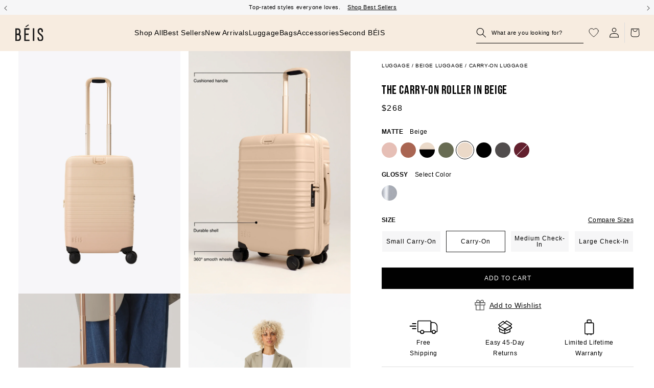

--- FILE ---
content_type: text/html; charset=utf-8
request_url: https://beistravel.com/products/the-carry-on-roller-in-beige
body_size: 62579
content:
<!doctype html>
<html class="no-js" lang="en">
  <head>
<!--LOOMI SDK-->
<!--DO NOT EDIT-->
<!--Start - Anti Flicker-->
<style id="vslyAntiFlickerStyle-AE29">
    main-content {
        opacity: 0;
    }
</style>
<style id="vslyAntiFlickerStyle-BC82">
    main-content {

        animation: vslyAntiFlickerFadeIn 0.1s linear;
        -moz-animation: vslyAntiFlickerFadeIn 0.1s linear;
        -o-animation: vslyAntiFlickerFadeIn 0.1s linear;
        -webkit-animation: vslyAntiFlickerFadeIn 0.1s linear;

        animation-fill-mode: forwards;
        -moz-animation-fill-mode: forwards;
        -o-animation-fill-mode: forwards;
        -webkit-animation-fill-mode: forwards;

        animation-delay: 1000ms;
        -moz-animation-delay: 1000ms;
        -o-animation-delay: 1000ms;
        -webkit-animation-delay: 1000ms;
    }

    @keyframes vslyAntiFlickerFadeIn {
        to {
            opacity: 1;
        }
    }
</style>
<script id="vslyAntiFlickerScript-OJ93" data-em-disable>
    console.debug('vsly-anti-flicker', 'Anti Flicker Script Loaded');
    let fallbackTimer = -1;
    let retryTimer = -1;
    let retries = 0;

    function _vslyAntiFlickerRevealInner() {
        try {
            console.debug('vsly-anti-flicker', 'Revealing');
            const hideElem = document.querySelector('#vslyAntiFlickerStyle-AE29');
            if (hideElem) {
                hideElem.remove();
            }
            clearTimeout(fallbackTimer);
            console.debug('vsly-anti-flicker', 'Revealing done');
        } catch (ex) {
            console.error('vsly-anti-flicker', ex);
            if (retries > 15) {
                setTimeout(window.vslyAntiFlickerReveal, 10);
                retries += 1;
            }
        }
    }

    window.vslyAntiFlickerReveal = function () {
        setTimeout(_vslyAntiFlickerRevealInner, 80);
    }

    fallbackTimer = setTimeout(() => {
        console.debug('vsly-anti-flicker', 'Falling back after timeout');
        window._vslyAntiFlickerRevealInner()
        clearTimeout(retryTimer)
    }, 1000)
</script>
<!--End - Anti Flicker-->
<link rel="preconnect"  href="https://live.visually-io.com/" crossorigin data-em-disable>
<link rel="dns-prefetch" href="https://live.visually-io.com/" data-em-disable>
<script>
    (()=> {
        const env = 2;
        var store = "beistravel.myshopify.com";
        var alias = store.replace(".myshopify.com", "").replaceAll("-", "_").toUpperCase();
        var jitsuKey =  "js.3234234479";
        window.loomi_ctx = {...(window.loomi_ctx || {}),storeAlias:alias,jitsuKey,env};
        
        
    
	
	var product = {};
	var variants = [];
	
	variants.push({id:42897751933064,policy:"deny",price:26800,iq:1818});
	
	product.variants = variants;
	product.oos = !true;
	product.price = 26800 ;
	window.loomi_ctx.current_product=product;
	window.loomi_ctx.productId=8350631493768;
	window.loomi_ctx.variantId = 42897751933064;
	
    })()
</script>
<link href="https://live.visually-io.com/cf/BEISTRAVEL.js?k=js.3234234479&e=2&s=BEISTRAVEL" rel="preload" as="script" data-em-disable>
<link href="https://live.visually-io.com/cf/BEISTRAVEL.js?k=js.3234234479&e=2&s=BEISTRAVEL" rel="preload" as="script" data-em-disable>
<link href="https://assets.visually.io/widgets/vsly-preact.min.js" rel="preload" as="script" data-em-disable>
<script data-vsly="preact2" type="text/javascript" src="https://assets.visually.io/widgets/vsly-preact.min.js" data-em-disable></script>
<script type="text/javascript" src="https://live.visually-io.com/cf/BEISTRAVEL.js" data-em-disable></script>
<script type="text/javascript" src="https://live.visually-io.com/v/visually.js" data-em-disable></script>
<script defer type="text/javascript" src="https://live.visually-io.com/v/visually-a.js" data-em-disable></script>
<!--LOOMI SDK-->


    
      <script src="https://rapid-cdn.yottaa.com/rapid/lib/wmtXjhm0wquESQ.js"></script>
      
      <script type="yo/sequence/defer/0" data-yo-src="https://cdn.routeapp.io/route-widget-shopify/v2/route-widget-shopify-stable-v2.min.js" id="route-script"></script>
    
    <meta charset="utf-8">
    
<link rel="alternate" hreflang="en-US" href="https://beistravel.com/products/the-carry-on-roller-in-beige">
<link rel="alternate" hreflang="en-GB" href="https://uk.beistravel.com/products/the-carry-on-roller-in-beige">
<link rel="alternate" hreflang="en-CA" href="https://ca.beistravel.com/products/the-carry-on-roller-in-beige">

  <link rel="alternate" hreflang="en-BE" href="https://eu.beistravel.com/products/the-carry-on-roller-in-beige">

  <link rel="alternate" hreflang="en-EL" href="https://eu.beistravel.com/products/the-carry-on-roller-in-beige">

  <link rel="alternate" hreflang="en-FR" href="https://eu.beistravel.com/products/the-carry-on-roller-in-beige">

  <link rel="alternate" hreflang="en-LT" href="https://eu.beistravel.com/products/the-carry-on-roller-in-beige">

  <link rel="alternate" hreflang="en-PT" href="https://eu.beistravel.com/products/the-carry-on-roller-in-beige">

  <link rel="alternate" hreflang="en-BG" href="https://eu.beistravel.com/products/the-carry-on-roller-in-beige">

  <link rel="alternate" hreflang="en-ES" href="https://eu.beistravel.com/products/the-carry-on-roller-in-beige">

  <link rel="alternate" hreflang="en-LU" href="https://eu.beistravel.com/products/the-carry-on-roller-in-beige">

  <link rel="alternate" hreflang="en-RO" href="https://eu.beistravel.com/products/the-carry-on-roller-in-beige">

  <link rel="alternate" hreflang="en-CZ" href="https://eu.beistravel.com/products/the-carry-on-roller-in-beige">

  <link rel="alternate" hreflang="en-HU" href="https://eu.beistravel.com/products/the-carry-on-roller-in-beige">

  <link rel="alternate" hreflang="en-SI" href="https://eu.beistravel.com/products/the-carry-on-roller-in-beige">

  <link rel="alternate" hreflang="en-DK" href="https://eu.beistravel.com/products/the-carry-on-roller-in-beige">

  <link rel="alternate" hreflang="en-HR" href="https://eu.beistravel.com/products/the-carry-on-roller-in-beige">

  <link rel="alternate" hreflang="en-MT" href="https://eu.beistravel.com/products/the-carry-on-roller-in-beige">

  <link rel="alternate" hreflang="en-SK" href="https://eu.beistravel.com/products/the-carry-on-roller-in-beige">

  <link rel="alternate" hreflang="en-DE" href="https://eu.beistravel.com/products/the-carry-on-roller-in-beige">

  <link rel="alternate" hreflang="en-IT" href="https://eu.beistravel.com/products/the-carry-on-roller-in-beige">

  <link rel="alternate" hreflang="en-NL" href="https://eu.beistravel.com/products/the-carry-on-roller-in-beige">

  <link rel="alternate" hreflang="en-FI" href="https://eu.beistravel.com/products/the-carry-on-roller-in-beige">

  <link rel="alternate" hreflang="en-EE" href="https://eu.beistravel.com/products/the-carry-on-roller-in-beige">

  <link rel="alternate" hreflang="en-CY" href="https://eu.beistravel.com/products/the-carry-on-roller-in-beige">

  <link rel="alternate" hreflang="en-AT" href="https://eu.beistravel.com/products/the-carry-on-roller-in-beige">

  <link rel="alternate" hreflang="en-SE" href="https://eu.beistravel.com/products/the-carry-on-roller-in-beige">

  <link rel="alternate" hreflang="en-IE" href="https://eu.beistravel.com/products/the-carry-on-roller-in-beige">

  <link rel="alternate" hreflang="en-LV" href="https://eu.beistravel.com/products/the-carry-on-roller-in-beige">

  <link rel="alternate" hreflang="en-PL" href="https://eu.beistravel.com/products/the-carry-on-roller-in-beige">

<link rel="alternate" hreflang="x-default" href="https://beistravel.com/products/the-carry-on-roller-in-beige">

    <meta http-equiv="X-UA-Compatible" content="IE=edge">
    <meta name="viewport" content="width=device-width,initial-scale=1">
    <meta name="theme-color" content="">
    
      <link rel="canonical" href="https://beistravel.com/products/the-carry-on-roller-in-beige">
    
    <link rel="preconnect" href="https://cdn.shopify.com" crossorigin><link rel="icon" type="image/png" href="//beistravel.com/cdn/shop/files/Untitled_design_7.png?crop=center&height=32&v=1721857183&width=32"><title>
      BÉIS &#39;The Carry-On Roller&#39; in Beige - 21&quot; Carry On Rolling Luggage &amp; Suitcase
</title>

    
      <meta name="description" content="Elevate your travel experience with The 21&quot; Carry-On Roller by BÉIS. It features 360* spinning wheels, a cushioned handle, a weight indicator and TSA approved locks. Shop now from our beige hard shell carry-on suitcases!">
    

    

<meta property="og:site_name" content="Béis">

  <meta property="og:url" content="https://beistravel.com/products/the-carry-on-roller-in-beige">

<meta property="og:title" content="BÉIS &#39;The Carry-On Roller&#39; in Beige - 21&quot; Carry On Rolling Luggage &amp; Suitcase">
<meta property="og:type" content="product">
<meta property="og:description" content="Elevate your travel experience with The 21&quot; Carry-On Roller by BÉIS. It features 360* spinning wheels, a cushioned handle, a weight indicator and TSA approved locks. Shop now from our beige hard shell carry-on suitcases!"><meta property="og:image" content="http://beistravel.com/cdn/shop/files/BEIS127701-TheCarryOnRoller-Beigetonal-product-front-0204_V1.jpg?v=1725991549">
  <meta property="og:image:secure_url" content="https://beistravel.com/cdn/shop/files/BEIS127701-TheCarryOnRoller-Beigetonal-product-front-0204_V1.jpg?v=1725991549">
  <meta property="og:image:width" content="2667">
  <meta property="og:image:height" content="4000"><meta property="og:price:amount" content="268.00">
  <meta property="og:price:currency" content="USD"><meta name="twitter:card" content="summary_large_image">
<meta name="twitter:title" content="BÉIS &#39;The Carry-On Roller&#39; in Beige - 21&quot; Carry On Rolling Luggage &amp; Suitcase">
<meta name="twitter:description" content="Elevate your travel experience with The 21&quot; Carry-On Roller by BÉIS. It features 360* spinning wheels, a cushioned handle, a weight indicator and TSA approved locks. Shop now from our beige hard shell carry-on suitcases!">


    

    
      
        
      
        
      
        
      
        
      
        
      
        
      
        
      
        
      
        
      
        
      
        
      
        
      
        
      
        
      
        
      
        
      
        
      
        
      
        
      
        
      
        
      
        
      
        
      
    

    <script src="//beistravel.com/cdn/shop/t/1232/assets/global.js?v=51753627026921407991768419987" defer="defer"></script><script>window.performance && window.performance.mark && window.performance.mark('shopify.content_for_header.start');</script><meta name="google-site-verification" content="4JcSPVRvE3sQDWZm-pzOL0Fs8JL8MYtmlOZR75QkGd4">
<meta id="shopify-digital-wallet" name="shopify-digital-wallet" content="/3234234479/digital_wallets/dialog">
<meta name="shopify-checkout-api-token" content="75ca105bbf101ca869e71c03ab164c0f">
<meta id="in-context-paypal-metadata" data-shop-id="3234234479" data-venmo-supported="false" data-environment="production" data-locale="en_US" data-paypal-v4="true" data-currency="USD">
<link rel="alternate" type="application/json+oembed" href="https://beistravel.com/products/the-carry-on-roller-in-beige.oembed">
<script async="async" src="/checkouts/internal/preloads.js?locale=en-US"></script>
<link rel="preconnect" href="https://shop.app" crossorigin="anonymous">
<script async="async" src="https://shop.app/checkouts/internal/preloads.js?locale=en-US&shop_id=3234234479" crossorigin="anonymous"></script>
<script id="apple-pay-shop-capabilities" type="application/json">{"shopId":3234234479,"countryCode":"US","currencyCode":"USD","merchantCapabilities":["supports3DS"],"merchantId":"gid:\/\/shopify\/Shop\/3234234479","merchantName":"Béis","requiredBillingContactFields":["postalAddress","email","phone"],"requiredShippingContactFields":["postalAddress","email","phone"],"shippingType":"shipping","supportedNetworks":["visa","masterCard","amex","discover","elo","jcb"],"total":{"type":"pending","label":"Béis","amount":"1.00"},"shopifyPaymentsEnabled":true,"supportsSubscriptions":true}</script>
<script id="shopify-features" type="application/json">{"accessToken":"75ca105bbf101ca869e71c03ab164c0f","betas":["rich-media-storefront-analytics"],"domain":"beistravel.com","predictiveSearch":true,"shopId":3234234479,"locale":"en"}</script>
<script>var Shopify = Shopify || {};
Shopify.shop = "beistravel.myshopify.com";
Shopify.locale = "en";
Shopify.currency = {"active":"USD","rate":"1.0"};
Shopify.country = "US";
Shopify.theme = {"name":"Preview With Tyriq","id":146245943432,"schema_name":"BEIS","schema_version":"1.0","theme_store_id":null,"role":"main"};
Shopify.theme.handle = "null";
Shopify.theme.style = {"id":null,"handle":null};
Shopify.cdnHost = "beistravel.com/cdn";
Shopify.routes = Shopify.routes || {};
Shopify.routes.root = "/";</script>
<script type="module">!function(o){(o.Shopify=o.Shopify||{}).modules=!0}(window);</script>
<script>!function(o){function n(){var o=[];function n(){o.push(Array.prototype.slice.apply(arguments))}return n.q=o,n}var t=o.Shopify=o.Shopify||{};t.loadFeatures=n(),t.autoloadFeatures=n()}(window);</script>
<script>
  window.ShopifyPay = window.ShopifyPay || {};
  window.ShopifyPay.apiHost = "shop.app\/pay";
  window.ShopifyPay.redirectState = null;
</script>
<script id="shop-js-analytics" type="application/json">{"pageType":"product"}</script>
<script defer="defer" async type="module" src="//beistravel.com/cdn/shopifycloud/shop-js/modules/v2/client.init-shop-cart-sync_BdyHc3Nr.en.esm.js"></script>
<script defer="defer" async type="module" src="//beistravel.com/cdn/shopifycloud/shop-js/modules/v2/chunk.common_Daul8nwZ.esm.js"></script>
<script type="module">
  await import("//beistravel.com/cdn/shopifycloud/shop-js/modules/v2/client.init-shop-cart-sync_BdyHc3Nr.en.esm.js");
await import("//beistravel.com/cdn/shopifycloud/shop-js/modules/v2/chunk.common_Daul8nwZ.esm.js");

  window.Shopify.SignInWithShop?.initShopCartSync?.({"fedCMEnabled":true,"windoidEnabled":true});

</script>
<script defer="defer" async type="module" src="//beistravel.com/cdn/shopifycloud/shop-js/modules/v2/client.payment-terms_MV4M3zvL.en.esm.js"></script>
<script defer="defer" async type="module" src="//beistravel.com/cdn/shopifycloud/shop-js/modules/v2/chunk.common_Daul8nwZ.esm.js"></script>
<script defer="defer" async type="module" src="//beistravel.com/cdn/shopifycloud/shop-js/modules/v2/chunk.modal_CQq8HTM6.esm.js"></script>
<script type="module">
  await import("//beistravel.com/cdn/shopifycloud/shop-js/modules/v2/client.payment-terms_MV4M3zvL.en.esm.js");
await import("//beistravel.com/cdn/shopifycloud/shop-js/modules/v2/chunk.common_Daul8nwZ.esm.js");
await import("//beistravel.com/cdn/shopifycloud/shop-js/modules/v2/chunk.modal_CQq8HTM6.esm.js");

  
</script>
<script>
  window.Shopify = window.Shopify || {};
  if (!window.Shopify.featureAssets) window.Shopify.featureAssets = {};
  window.Shopify.featureAssets['shop-js'] = {"shop-cart-sync":["modules/v2/client.shop-cart-sync_QYOiDySF.en.esm.js","modules/v2/chunk.common_Daul8nwZ.esm.js"],"init-fed-cm":["modules/v2/client.init-fed-cm_DchLp9rc.en.esm.js","modules/v2/chunk.common_Daul8nwZ.esm.js"],"shop-button":["modules/v2/client.shop-button_OV7bAJc5.en.esm.js","modules/v2/chunk.common_Daul8nwZ.esm.js"],"init-windoid":["modules/v2/client.init-windoid_DwxFKQ8e.en.esm.js","modules/v2/chunk.common_Daul8nwZ.esm.js"],"shop-cash-offers":["modules/v2/client.shop-cash-offers_DWtL6Bq3.en.esm.js","modules/v2/chunk.common_Daul8nwZ.esm.js","modules/v2/chunk.modal_CQq8HTM6.esm.js"],"shop-toast-manager":["modules/v2/client.shop-toast-manager_CX9r1SjA.en.esm.js","modules/v2/chunk.common_Daul8nwZ.esm.js"],"init-shop-email-lookup-coordinator":["modules/v2/client.init-shop-email-lookup-coordinator_UhKnw74l.en.esm.js","modules/v2/chunk.common_Daul8nwZ.esm.js"],"pay-button":["modules/v2/client.pay-button_DzxNnLDY.en.esm.js","modules/v2/chunk.common_Daul8nwZ.esm.js"],"avatar":["modules/v2/client.avatar_BTnouDA3.en.esm.js"],"init-shop-cart-sync":["modules/v2/client.init-shop-cart-sync_BdyHc3Nr.en.esm.js","modules/v2/chunk.common_Daul8nwZ.esm.js"],"shop-login-button":["modules/v2/client.shop-login-button_D8B466_1.en.esm.js","modules/v2/chunk.common_Daul8nwZ.esm.js","modules/v2/chunk.modal_CQq8HTM6.esm.js"],"init-customer-accounts-sign-up":["modules/v2/client.init-customer-accounts-sign-up_C8fpPm4i.en.esm.js","modules/v2/client.shop-login-button_D8B466_1.en.esm.js","modules/v2/chunk.common_Daul8nwZ.esm.js","modules/v2/chunk.modal_CQq8HTM6.esm.js"],"init-shop-for-new-customer-accounts":["modules/v2/client.init-shop-for-new-customer-accounts_CVTO0Ztu.en.esm.js","modules/v2/client.shop-login-button_D8B466_1.en.esm.js","modules/v2/chunk.common_Daul8nwZ.esm.js","modules/v2/chunk.modal_CQq8HTM6.esm.js"],"init-customer-accounts":["modules/v2/client.init-customer-accounts_dRgKMfrE.en.esm.js","modules/v2/client.shop-login-button_D8B466_1.en.esm.js","modules/v2/chunk.common_Daul8nwZ.esm.js","modules/v2/chunk.modal_CQq8HTM6.esm.js"],"shop-follow-button":["modules/v2/client.shop-follow-button_CkZpjEct.en.esm.js","modules/v2/chunk.common_Daul8nwZ.esm.js","modules/v2/chunk.modal_CQq8HTM6.esm.js"],"lead-capture":["modules/v2/client.lead-capture_BntHBhfp.en.esm.js","modules/v2/chunk.common_Daul8nwZ.esm.js","modules/v2/chunk.modal_CQq8HTM6.esm.js"],"checkout-modal":["modules/v2/client.checkout-modal_CfxcYbTm.en.esm.js","modules/v2/chunk.common_Daul8nwZ.esm.js","modules/v2/chunk.modal_CQq8HTM6.esm.js"],"shop-login":["modules/v2/client.shop-login_Da4GZ2H6.en.esm.js","modules/v2/chunk.common_Daul8nwZ.esm.js","modules/v2/chunk.modal_CQq8HTM6.esm.js"],"payment-terms":["modules/v2/client.payment-terms_MV4M3zvL.en.esm.js","modules/v2/chunk.common_Daul8nwZ.esm.js","modules/v2/chunk.modal_CQq8HTM6.esm.js"]};
</script>
<script>(function() {
  var isLoaded = false;
  function asyncLoad() {
    if (isLoaded) return;
    isLoaded = true;
    var urls = ["https:\/\/cdn-loyalty.yotpo.com\/loader\/kUC-1SpWAY3LTiT8IDFH9w.js?shop=beistravel.myshopify.com","https:\/\/str.rise-ai.com\/?shop=beistravel.myshopify.com","https:\/\/strn.rise-ai.com\/?shop=beistravel.myshopify.com","https:\/\/static-us.afterpay.com\/shopify\/afterpay-attract\/afterpay-attract-widget.js?shop=beistravel.myshopify.com","https:\/\/hotjar.dualsidedapp.com\/script.js?shop=beistravel.myshopify.com","https:\/\/sapi.negate.io\/script\/2Y0m9P2auOiaHRd9644sMw==?shop=beistravel.myshopify.com","https:\/\/config.gorgias.chat\/bundle-loader\/01GYCBXQ7C1J9S9X16NEF5EGN2?source=shopify1click\u0026shop=beistravel.myshopify.com","https:\/\/cdn.attn.tv\/beistravel\/dtag.js?shop=beistravel.myshopify.com","https:\/\/connect.nosto.com\/include\/script\/shopify-3234234479.js?shop=beistravel.myshopify.com","https:\/\/pc-quiz.s3.us-east-2.amazonaws.com\/current\/quiz-loader.min.js?shop=beistravel.myshopify.com","https:\/\/tools.luckyorange.com\/core\/lo.js?site-id=84cf1c2f\u0026shop=beistravel.myshopify.com","https:\/\/dr4qe3ddw9y32.cloudfront.net\/awin-shopify-integration-code.js?aid=115877\u0026v=shopifyApp_5.2.1\u0026ts=1748982041942\u0026shop=beistravel.myshopify.com","https:\/\/shopify-duty-tax.prod.zdops.net\/hello?1750436231530\u0026shop=beistravel.myshopify.com","https:\/\/cdn.tapcart.com\/webbridge-sdk\/webbridge.umd.js?shop=beistravel.myshopify.com","\/\/cdn.shopify.com\/proxy\/defced3945e4457e22c9a5abe4fce5d81b661d6e916b3dd73ddc2bdcc0ed4b90\/sbzstag.cirkleinc.com\/?shop=beistravel.myshopify.com\u0026sp-cache-control=cHVibGljLCBtYXgtYWdlPTkwMA","https:\/\/cdn.9gtb.com\/loader.js?g_cvt_id=8f0fa191-e90d-4057-89f4-4249f7da1e97\u0026shop=beistravel.myshopify.com","https:\/\/shopify-widget.route.com\/shopify.widget.js?shop=beistravel.myshopify.com"];
    for (var i = 0; i < urls.length; i++) {
      var s = document.createElement('script');
      s.type = 'text/javascript';
      s.async = true;
      s.src = urls[i];
      var x = document.getElementsByTagName('script')[0];
      x.parentNode.insertBefore(s, x);
    }
  };
  if(window.attachEvent) {
    window.attachEvent('onload', asyncLoad);
  } else {
    window.addEventListener('load', asyncLoad, false);
  }
})();</script>
<script id="__st">var __st={"a":3234234479,"offset":-28800,"reqid":"ec856d0b-49c3-46a7-9318-e53f9d673020-1769004544","pageurl":"beistravel.com\/products\/the-carry-on-roller-in-beige","u":"a325ca8512b1","p":"product","rtyp":"product","rid":8350631493768};</script>
<script>window.ShopifyPaypalV4VisibilityTracking = true;</script>
<script id="captcha-bootstrap">!function(){'use strict';const t='contact',e='account',n='new_comment',o=[[t,t],['blogs',n],['comments',n],[t,'customer']],c=[[e,'customer_login'],[e,'guest_login'],[e,'recover_customer_password'],[e,'create_customer']],r=t=>t.map((([t,e])=>`form[action*='/${t}']:not([data-nocaptcha='true']) input[name='form_type'][value='${e}']`)).join(','),a=t=>()=>t?[...document.querySelectorAll(t)].map((t=>t.form)):[];function s(){const t=[...o],e=r(t);return a(e)}const i='password',u='form_key',d=['recaptcha-v3-token','g-recaptcha-response','h-captcha-response',i],f=()=>{try{return window.sessionStorage}catch{return}},m='__shopify_v',_=t=>t.elements[u];function p(t,e,n=!1){try{const o=window.sessionStorage,c=JSON.parse(o.getItem(e)),{data:r}=function(t){const{data:e,action:n}=t;return t[m]||n?{data:e,action:n}:{data:t,action:n}}(c);for(const[e,n]of Object.entries(r))t.elements[e]&&(t.elements[e].value=n);n&&o.removeItem(e)}catch(o){console.error('form repopulation failed',{error:o})}}const l='form_type',E='cptcha';function T(t){t.dataset[E]=!0}const w=window,h=w.document,L='Shopify',v='ce_forms',y='captcha';let A=!1;((t,e)=>{const n=(g='f06e6c50-85a8-45c8-87d0-21a2b65856fe',I='https://cdn.shopify.com/shopifycloud/storefront-forms-hcaptcha/ce_storefront_forms_captcha_hcaptcha.v1.5.2.iife.js',D={infoText:'Protected by hCaptcha',privacyText:'Privacy',termsText:'Terms'},(t,e,n)=>{const o=w[L][v],c=o.bindForm;if(c)return c(t,g,e,D).then(n);var r;o.q.push([[t,g,e,D],n]),r=I,A||(h.body.append(Object.assign(h.createElement('script'),{id:'captcha-provider',async:!0,src:r})),A=!0)});var g,I,D;w[L]=w[L]||{},w[L][v]=w[L][v]||{},w[L][v].q=[],w[L][y]=w[L][y]||{},w[L][y].protect=function(t,e){n(t,void 0,e),T(t)},Object.freeze(w[L][y]),function(t,e,n,w,h,L){const[v,y,A,g]=function(t,e,n){const i=e?o:[],u=t?c:[],d=[...i,...u],f=r(d),m=r(i),_=r(d.filter((([t,e])=>n.includes(e))));return[a(f),a(m),a(_),s()]}(w,h,L),I=t=>{const e=t.target;return e instanceof HTMLFormElement?e:e&&e.form},D=t=>v().includes(t);t.addEventListener('submit',(t=>{const e=I(t);if(!e)return;const n=D(e)&&!e.dataset.hcaptchaBound&&!e.dataset.recaptchaBound,o=_(e),c=g().includes(e)&&(!o||!o.value);(n||c)&&t.preventDefault(),c&&!n&&(function(t){try{if(!f())return;!function(t){const e=f();if(!e)return;const n=_(t);if(!n)return;const o=n.value;o&&e.removeItem(o)}(t);const e=Array.from(Array(32),(()=>Math.random().toString(36)[2])).join('');!function(t,e){_(t)||t.append(Object.assign(document.createElement('input'),{type:'hidden',name:u})),t.elements[u].value=e}(t,e),function(t,e){const n=f();if(!n)return;const o=[...t.querySelectorAll(`input[type='${i}']`)].map((({name:t})=>t)),c=[...d,...o],r={};for(const[a,s]of new FormData(t).entries())c.includes(a)||(r[a]=s);n.setItem(e,JSON.stringify({[m]:1,action:t.action,data:r}))}(t,e)}catch(e){console.error('failed to persist form',e)}}(e),e.submit())}));const S=(t,e)=>{t&&!t.dataset[E]&&(n(t,e.some((e=>e===t))),T(t))};for(const o of['focusin','change'])t.addEventListener(o,(t=>{const e=I(t);D(e)&&S(e,y())}));const B=e.get('form_key'),M=e.get(l),P=B&&M;t.addEventListener('DOMContentLoaded',(()=>{const t=y();if(P)for(const e of t)e.elements[l].value===M&&p(e,B);[...new Set([...A(),...v().filter((t=>'true'===t.dataset.shopifyCaptcha))])].forEach((e=>S(e,t)))}))}(h,new URLSearchParams(w.location.search),n,t,e,['guest_login'])})(!0,!0)}();</script>
<script integrity="sha256-4kQ18oKyAcykRKYeNunJcIwy7WH5gtpwJnB7kiuLZ1E=" data-source-attribution="shopify.loadfeatures" defer="defer" src="//beistravel.com/cdn/shopifycloud/storefront/assets/storefront/load_feature-a0a9edcb.js" crossorigin="anonymous"></script>
<script crossorigin="anonymous" defer="defer" src="//beistravel.com/cdn/shopifycloud/storefront/assets/shopify_pay/storefront-65b4c6d7.js?v=20250812"></script>
<script data-source-attribution="shopify.dynamic_checkout.dynamic.init">var Shopify=Shopify||{};Shopify.PaymentButton=Shopify.PaymentButton||{isStorefrontPortableWallets:!0,init:function(){window.Shopify.PaymentButton.init=function(){};var t=document.createElement("script");t.src="https://beistravel.com/cdn/shopifycloud/portable-wallets/latest/portable-wallets.en.js",t.type="module",document.head.appendChild(t)}};
</script>
<script data-source-attribution="shopify.dynamic_checkout.buyer_consent">
  function portableWalletsHideBuyerConsent(e){var t=document.getElementById("shopify-buyer-consent"),n=document.getElementById("shopify-subscription-policy-button");t&&n&&(t.classList.add("hidden"),t.setAttribute("aria-hidden","true"),n.removeEventListener("click",e))}function portableWalletsShowBuyerConsent(e){var t=document.getElementById("shopify-buyer-consent"),n=document.getElementById("shopify-subscription-policy-button");t&&n&&(t.classList.remove("hidden"),t.removeAttribute("aria-hidden"),n.addEventListener("click",e))}window.Shopify?.PaymentButton&&(window.Shopify.PaymentButton.hideBuyerConsent=portableWalletsHideBuyerConsent,window.Shopify.PaymentButton.showBuyerConsent=portableWalletsShowBuyerConsent);
</script>
<script data-source-attribution="shopify.dynamic_checkout.cart.bootstrap">document.addEventListener("DOMContentLoaded",(function(){function t(){return document.querySelector("shopify-accelerated-checkout-cart, shopify-accelerated-checkout")}if(t())Shopify.PaymentButton.init();else{new MutationObserver((function(e,n){t()&&(Shopify.PaymentButton.init(),n.disconnect())})).observe(document.body,{childList:!0,subtree:!0})}}));
</script>
<link id="shopify-accelerated-checkout-styles" rel="stylesheet" media="screen" href="https://beistravel.com/cdn/shopifycloud/portable-wallets/latest/accelerated-checkout-backwards-compat.css" crossorigin="anonymous">
<style id="shopify-accelerated-checkout-cart">
        #shopify-buyer-consent {
  margin-top: 1em;
  display: inline-block;
  width: 100%;
}

#shopify-buyer-consent.hidden {
  display: none;
}

#shopify-subscription-policy-button {
  background: none;
  border: none;
  padding: 0;
  text-decoration: underline;
  font-size: inherit;
  cursor: pointer;
}

#shopify-subscription-policy-button::before {
  box-shadow: none;
}

      </style>
<script id="sections-script" data-sections="megamenu" defer="defer" src="//beistravel.com/cdn/shop/t/1232/compiled_assets/scripts.js?v=265483"></script>
<script id="snippets-script" data-snippets="buy-button-sticky" defer="defer" src="//beistravel.com/cdn/shop/t/1232/compiled_assets/snippet-scripts.js?v=265483"></script>
<script>window.performance && window.performance.mark && window.performance.mark('shopify.content_for_header.end');</script>


<style data-shopify>
  
  
  
  

  :root {
  --font-body-family: Helvetica, Arial, sans-serif;
  --font-body-style: normal;
  --font-body-weight: 400;
  --font-body-weight-bold: 700;

  --font-heading-family: Helvetica, Arial, sans-serif;
  --font-heading-style: normal;
  --font-heading-weight: 400;

  --font-body-scale: 1.0;
  --font-heading-scale: 1.0;

  --color-base-text: 0, 0, 0;
  --color-inverse-text: , , ;
  --color-shadow: 0, 0, 0;
  --color-base-text-subdued: , , ;
  --color-nav-items: #000000;
  --color-nav-items-hover: #000000;
  --color-nav-bcg: #f7ece0;

  --color-base-background-1: 255, 255, 255;
  --color-base-background-2: 247, 236, 224;
  --color-base-background-secondary: , , ;
  --color-base-solid-button-labels: 255, 255, 255;
  --color-base-outline-button-labels: 18, 18, 18;
  --color-base-accent-1: 0, 0, 0;
  --color-base-accent-2: 255, 255, 255;
  --payment-terms-background-color: #ffffff;

  --gradient-base-background-1: #ffffff;
  --gradient-base-background-2: #f7ece0;
  --gradient-base-accent-1: #000000;
  --gradient-base-accent-2: #ffffff;

  --color-border-dark: #7F7F7F;
  --color-border-light: #E2E2E2;

  --media-padding: px;
  --media-border-opacity: 0.05;
  --media-border-width: 0px;
  --media-radius: 0px;
  --media-shadow-opacity: 0.0;
  --media-shadow-horizontal-offset: 0px;
  --media-shadow-vertical-offset: 4px;
  --media-shadow-blur-radius: 5px;

  --page-width: 190rem;
  --page-width-margin: 0rem;

  --card-image-padding: 0.0rem;
  --card-corner-radius: 0.0rem;
  --card-text-alignment: left;
  --card-border-width: 0.0rem;
  --card-border-opacity: 0.1;
  --card-shadow-opacity: 0.0;
  --card-shadow-horizontal-offset: 0.0rem;
  --card-shadow-vertical-offset: 0.4rem;
  --card-shadow-blur-radius: 0.5rem;

  --popup-border-width: 1px;
  --popup-border-opacity: 0.1;
  --popup-corner-radius: 0px;
  --popup-shadow-opacity: 0.0;
  --popup-shadow-horizontal-offset: 0px;
  --popup-shadow-vertical-offset: 4px;
  --popup-shadow-blur-radius: 5px;

  --drawer-border-width: 1px;
  --drawer-border-opacity: 0.1;
  --drawer-shadow-opacity: 0.0;
  --drawer-shadow-horizontal-offset: 0px;
  --drawer-shadow-vertical-offset: 4px;
  --drawer-shadow-blur-radius: 5px;

  --spacing-sections-desktop: 0px;
  --spacing-sections-mobile: 0px;

  --grid-desktop-vertical-spacing: 16px;
  --grid-desktop-horizontal-spacing: 16px;
  --grid-mobile-vertical-spacing: 8px;
  --grid-mobile-horizontal-spacing: 8px;

  --text-boxes-border-opacity: 0.1;
  --text-boxes-border-width: 0px;
  --text-boxes-radius: 0px;
  --text-boxes-shadow-opacity: 0.0;
  --text-boxes-shadow-horizontal-offset: 0px;
  --text-boxes-shadow-vertical-offset: 4px;
  --text-boxes-shadow-blur-radius: 5px;

  --buttons-radius: 0px;
  --buttons-radius-outset: 0px;
  --buttons-border-width: 1px;
  --buttons-border-opacity: 1.0;
  --buttons-shadow-opacity: 0.0;
  --buttons-shadow-horizontal-offset: 0px;
  --buttons-shadow-vertical-offset: 4px;
  --buttons-shadow-blur-radius: 5px;
  --buttons-border-offset: 0px;

  --inputs-radius: 0px;
  --inputs-border-width: 1px;
  --inputs-border-opacity: 0.55;
  --inputs-shadow-opacity: 0.0;
  --inputs-shadow-horizontal-offset: 0px;
  --inputs-margin-offset: 0px;
  --inputs-shadow-vertical-offset: 4px;
  --inputs-shadow-blur-radius: 5px;
  --inputs-radius-outset: 0px;

  --variant-pills-radius: 40px;
  --variant-pills-border-width: 1px;
  --variant-pills-border-opacity: 0.55;
  --variant-pills-shadow-opacity: 0.0;
  --variant-pills-shadow-horizontal-offset: 0px;
  --variant-pills-shadow-vertical-offset: 4px;
  --variant-pills-shadow-blur-radius: 5px;
  }

  *,
  *::before,
  *::after {
  box-sizing: inherit;
  }

  html {
  box-sizing: border-box;
  font-size: calc(var(--font-body-scale) * 62.5%);
  height: 100%;
  }

  body {
  min-height: 100%;
  margin: 0;
  font-size: 1.5rem;
  letter-spacing: 0.06rem;
  line-height: calc(1 + 0.8 / var(--font-body-scale));
  font-family: var(--font-body-family);
  font-style: var(--font-body-style);
  font-weight: var(--font-body-weight);
  }

  @media screen and (min-width: 750px) {
  body {
  font-size: 1.6rem;
  }
  }
</style><link href="//beistravel.com/cdn/shop/t/1232/assets/base.css?v=30001704642813634231768419932" rel="stylesheet" type="text/css" media="all" />
    <link href="//beistravel.com/cdn/shop/t/1232/assets/header.css?v=11064950177983031131768419988" rel="stylesheet" type="text/css" media="all" />
    <link href="//beistravel.com/cdn/shop/t/1232/assets/fostr-override-beis.css?v=139613154545047672461768419982" rel="stylesheet" type="text/css" media="all" />
    <link href="//beistravel.com/cdn/shop/t/1232/assets/component-rte.css?v=87055848017324703911768419957" rel="stylesheet" type="text/css" media="all" />

    

  <script type="text/javascript">
    
      (function e(){var e=document.createElement("script");e.type="yo/sequence/defer/0",e.async=true,e.data-yo-src="//staticw2.yotpo.com/xtNM40vflNR3BipFuKoRTHUdNKCT00HE9mLCHErk/widget.js";var t=document.getElementsByTagName("script")[0];t.parentNode.insertBefore(e,t)})();
    
  </script>



    <script type="text/javascript" async="" src="https://connect.nosto.com/script/shopify/nosto.js?merchant=shopify-3234234479"></script>
    
    <script> 
      !function(){var o=window.tdl=window.tdl||[];if(o.invoked)window.console&&console.error&&console.error("Tune snippet has been included more than once.");else{o.invoked=!0,o.methods=["init","identify","convert"],o.factory=function(n){return function(){var e=Array.prototype.slice.call(arguments);return e.unshift(n),o.push(e),o}};for(var e=0;e<o.methods.length;e++){var n=o.methods[e];o[n]=o.factory(n)}o.init=function(e){var n=document.createElement("script");n.type="text/javascript",n.async=!0,n.src="https://js.go2sdk.com/v2/tune.js";var t=document.getElementsByTagName("script")[0];t.parentNode.insertBefore(n,t),o.domain=e}}}();
      tdl.init("https://aspireiq.go2cloud.org")
      tdl.identify()
    </script>



  

<script id="back-in-stock-helper">
  var _BISConfig = _BISConfig || {};


  _BISConfig.product = {"id":8350631493768,"title":"The Carry-On Roller in Beige","handle":"the-carry-on-roller-in-beige","description":"\u003cp\u003e\u003cmeta charset=\"utf-8\"\u003e\u003cmeta charset=\"utf-8\"\u003e\u003cspan\u003eCrafted with a durable hard-shell exterior, smooth-rolling 360* wheels, and a cushioned silicone trolley handle, this bag is easy to love and even easier to use. Just ask the thousands of 5-star reviews — our award-winning Roller is known and trusted for its sleek design, innovative organization \u0026amp; compression technology, and the 2” of expandable space that always seems to come in handy. Time for a sigh of relief…  you’ve found the Roller you’ve been looking for. \u003c\/span\u003e\u003ci data-stringify-type=\"italic\"\u003eBÉIS Limited Lifetime Luggage Warranty included.\u003c\/i\u003e\u003c\/p\u003e\n\u003cp\u003e\u003cstrong\u003ePerfect For:\u003c\/strong\u003e\u003cem\u003e\u003cstrong\u003e \u003c\/strong\u003e\u003c\/em\u003eOverpackers forced to bring only a carry-on and practical maximalists.\u003c\/p\u003e","published_at":"2024-09-20T08:31:26-07:00","created_at":"2024-09-10T11:04:39-07:00","vendor":"BÉIS Travel","type":"Luggage","tags":["21\" Hardside Roller","25% OFF","25OFF","Beige","beisday","bis-paused","BUNDLE \u0026 SAVE 15% OFF","Carry-On Luggage","discount25","final_sale","igg24_for_her","luggage","luggage_bundle","Matching Sets","New Customer Quiz","nvgroup_Carry-On","priority","promo_roller","roller","suitcase","VWHS0225","Weight Indicator","YGroup_carry_on_roller"],"price":26800,"price_min":26800,"price_max":26800,"available":true,"price_varies":false,"compare_at_price":null,"compare_at_price_min":0,"compare_at_price_max":0,"compare_at_price_varies":false,"variants":[{"id":42897751933064,"title":"Default Title","option1":"Default Title","option2":null,"option3":null,"sku":"BEIS127701","requires_shipping":true,"taxable":true,"featured_image":null,"available":true,"name":"The Carry-On Roller in Beige","public_title":null,"options":["Default Title"],"price":26800,"weight":4990,"compare_at_price":null,"inventory_management":"shopify","barcode":"810012869331","requires_selling_plan":false,"selling_plan_allocations":[],"quantity_rule":{"min":1,"max":null,"increment":1}}],"images":["\/\/beistravel.com\/cdn\/shop\/files\/BEIS127701-TheCarryOnRoller-Beigetonal-product-front-0204_V1.jpg?v=1725991549","\/\/beistravel.com\/cdn\/shop\/files\/thecarryon-beige.jpg?v=1730844708","\/\/beistravel.com\/cdn\/shop\/files\/BEIS127701-TheCarryOnRoller-Beigetonal-Model_0716_V2.jpg?v=1725991581","\/\/beistravel.com\/cdn\/shop\/files\/BEIS127701-TheCarryOnRoller-Beigetonal-product-side-0209_V1.jpg?v=1725991549","\/\/beistravel.com\/cdn\/shop\/files\/BEIS127701-TheCarryOnRoller-Beigetonal-product-interior-0240_V1.jpg?v=1725991549","\/\/beistravel.com\/cdn\/shop\/files\/BEIS127701-TheCarryOnRoller-Beigetonal-product-side-0207_V1.jpg?v=1725991549","\/\/beistravel.com\/cdn\/shop\/files\/BEIS127701-TheCarryOnRoller-Beigetonal-product-side-0206_V1.jpg?v=1725991549"],"featured_image":"\/\/beistravel.com\/cdn\/shop\/files\/BEIS127701-TheCarryOnRoller-Beigetonal-product-front-0204_V1.jpg?v=1725991549","options":["Title"],"media":[{"alt":null,"id":30596196008072,"position":1,"preview_image":{"aspect_ratio":0.667,"height":4000,"width":2667,"src":"\/\/beistravel.com\/cdn\/shop\/files\/BEIS127701-TheCarryOnRoller-Beigetonal-product-front-0204_V1.jpg?v=1725991549"},"aspect_ratio":0.667,"height":4000,"media_type":"image","src":"\/\/beistravel.com\/cdn\/shop\/files\/BEIS127701-TheCarryOnRoller-Beigetonal-product-front-0204_V1.jpg?v=1725991549","width":2667},{"alt":null,"id":31500715032712,"position":2,"preview_image":{"aspect_ratio":0.667,"height":2919,"width":1946,"src":"\/\/beistravel.com\/cdn\/shop\/files\/thecarryon-beige.jpg?v=1730844708"},"aspect_ratio":0.667,"height":2919,"media_type":"image","src":"\/\/beistravel.com\/cdn\/shop\/files\/thecarryon-beige.jpg?v=1730844708","width":1946},{"alt":"collection","id":30596199219336,"position":3,"preview_image":{"aspect_ratio":0.667,"height":2000,"width":1334,"src":"\/\/beistravel.com\/cdn\/shop\/files\/preview_images\/95c141588b134729a1c644018ad8538f.thumbnail.0000000000.jpg?v=1725991603"},"aspect_ratio":0.667,"duration":10300,"media_type":"video","sources":[{"format":"mp4","height":480,"mime_type":"video\/mp4","url":"\/\/beistravel.com\/cdn\/shop\/videos\/c\/vp\/95c141588b134729a1c644018ad8538f\/95c141588b134729a1c644018ad8538f.SD-480p-1.2Mbps-34539291.mp4?v=0","width":320},{"format":"mp4","height":1080,"mime_type":"video\/mp4","url":"\/\/beistravel.com\/cdn\/shop\/videos\/c\/vp\/95c141588b134729a1c644018ad8538f\/95c141588b134729a1c644018ad8538f.HD-1080p-4.8Mbps-34539291.mp4?v=0","width":720},{"format":"mp4","height":720,"mime_type":"video\/mp4","url":"\/\/beistravel.com\/cdn\/shop\/videos\/c\/vp\/95c141588b134729a1c644018ad8538f\/95c141588b134729a1c644018ad8538f.HD-720p-3.0Mbps-34539291.mp4?v=0","width":480},{"format":"m3u8","height":1080,"mime_type":"application\/x-mpegURL","url":"\/\/beistravel.com\/cdn\/shop\/videos\/c\/vp\/95c141588b134729a1c644018ad8538f\/95c141588b134729a1c644018ad8538f.m3u8?v=0","width":720}]},{"alt":null,"id":30596198334600,"position":4,"preview_image":{"aspect_ratio":0.667,"height":4000,"width":2668,"src":"\/\/beistravel.com\/cdn\/shop\/files\/BEIS127701-TheCarryOnRoller-Beigetonal-Model_0716_V2.jpg?v=1725991581"},"aspect_ratio":0.667,"height":4000,"media_type":"image","src":"\/\/beistravel.com\/cdn\/shop\/files\/BEIS127701-TheCarryOnRoller-Beigetonal-Model_0716_V2.jpg?v=1725991581","width":2668},{"alt":null,"id":30596196270216,"position":5,"preview_image":{"aspect_ratio":0.667,"height":4000,"width":2667,"src":"\/\/beistravel.com\/cdn\/shop\/files\/BEIS127701-TheCarryOnRoller-Beigetonal-product-side-0209_V1.jpg?v=1725991549"},"aspect_ratio":0.667,"height":4000,"media_type":"image","src":"\/\/beistravel.com\/cdn\/shop\/files\/BEIS127701-TheCarryOnRoller-Beigetonal-product-side-0209_V1.jpg?v=1725991549","width":2667},{"alt":null,"id":30596196106376,"position":6,"preview_image":{"aspect_ratio":0.667,"height":4000,"width":2667,"src":"\/\/beistravel.com\/cdn\/shop\/files\/BEIS127701-TheCarryOnRoller-Beigetonal-product-interior-0240_V1.jpg?v=1725991549"},"aspect_ratio":0.667,"height":4000,"media_type":"image","src":"\/\/beistravel.com\/cdn\/shop\/files\/BEIS127701-TheCarryOnRoller-Beigetonal-product-interior-0240_V1.jpg?v=1725991549","width":2667},{"alt":null,"id":30596196204680,"position":7,"preview_image":{"aspect_ratio":0.667,"height":4000,"width":2667,"src":"\/\/beistravel.com\/cdn\/shop\/files\/BEIS127701-TheCarryOnRoller-Beigetonal-product-side-0207_V1.jpg?v=1725991549"},"aspect_ratio":0.667,"height":4000,"media_type":"image","src":"\/\/beistravel.com\/cdn\/shop\/files\/BEIS127701-TheCarryOnRoller-Beigetonal-product-side-0207_V1.jpg?v=1725991549","width":2667},{"alt":null,"id":30596196139144,"position":8,"preview_image":{"aspect_ratio":0.667,"height":4000,"width":2667,"src":"\/\/beistravel.com\/cdn\/shop\/files\/BEIS127701-TheCarryOnRoller-Beigetonal-product-side-0206_V1.jpg?v=1725991549"},"aspect_ratio":0.667,"height":4000,"media_type":"image","src":"\/\/beistravel.com\/cdn\/shop\/files\/BEIS127701-TheCarryOnRoller-Beigetonal-product-side-0206_V1.jpg?v=1725991549","width":2667}],"requires_selling_plan":false,"selling_plan_groups":[],"content":"\u003cp\u003e\u003cmeta charset=\"utf-8\"\u003e\u003cmeta charset=\"utf-8\"\u003e\u003cspan\u003eCrafted with a durable hard-shell exterior, smooth-rolling 360* wheels, and a cushioned silicone trolley handle, this bag is easy to love and even easier to use. Just ask the thousands of 5-star reviews — our award-winning Roller is known and trusted for its sleek design, innovative organization \u0026amp; compression technology, and the 2” of expandable space that always seems to come in handy. Time for a sigh of relief…  you’ve found the Roller you’ve been looking for. \u003c\/span\u003e\u003ci data-stringify-type=\"italic\"\u003eBÉIS Limited Lifetime Luggage Warranty included.\u003c\/i\u003e\u003c\/p\u003e\n\u003cp\u003e\u003cstrong\u003ePerfect For:\u003c\/strong\u003e\u003cem\u003e\u003cstrong\u003e \u003c\/strong\u003e\u003c\/em\u003eOverpackers forced to bring only a carry-on and practical maximalists.\u003c\/p\u003e"};

  
    _BISConfig.product.variants[0]['inventory_quantity'] = 1818;
  



</script>

  





<script>

  !function(f,b,e,v,n,t,s){if(f.fbq)return;n=f.fbq=function(){n.callMethod?

    n.callMethod.apply(n,arguments):n.queue.push(arguments)};if(!f._fbq)f._fbq=n;

    n.push=n;n.loaded=!0;n.version='2.0';n.queue=[];t=b.createElement(e);t.async=!0;

    t.src=v;s=b.getElementsByTagName(e)[0];s.parentNode.insertBefore(t,s)}(window,

    document,'script','//connect.facebook.net/en_US/fbevents.js');

  fbq('init', '537196130060334'
  );

  fbq('track', 'PageView');

</script>
<noscript><img height="1" width="1" style="display:none" src="https://www.facebook.com/tr?id=537196130060334&ev=PageView&noscript=1" alt="Facebook Pixel" /></noscript>


<script> window.interdeal = { "sitekey": "d40d01f9b4c5297445a2b1d671429263", "Position": "Right", "Menulang": "EN", "domains": { "js": "https://cdn.equalweb.com/", "acc": "https://access.equalweb.com/" } }; (function(doc, head, body){ var coreCall = doc.createElement('script'); coreCall.src = interdeal.domains.js + 'core/4.4.4/accessibility.js'; coreCall.defer = true; coreCall.integrity = 'sha512-+/CcYoLYMZFnEByREiBMgdPTF7ukBEy0esZKzJ7cLDP57GI4zheLrBU79NU7iy5xihB2d+DzO0XU60+Vch1iOA=='; coreCall.crossOrigin = 'anonymous'; coreCall.setAttribute('data-cfasync', true ); body? body.appendChild(coreCall) : head.appendChild(coreCall); })(document, document.head, document.body); </script><script type="yo/sequence/defer/0" data-yo-src="//cdn.tapcart.com/webbridge-sdk/webbridge.umd.js"></script><link rel="stylesheet" href="//beistravel.com/cdn/shop/t/1232/assets/component-predictive-search.css?v=166807284531816067071768419954" media="print" onload="this.media='all'"><script>document.documentElement.className = document.documentElement.className.replace('no-js', 'js');
    if (Shopify.designMode) {
      document.documentElement.classList.add('shopify-design-mode');
    }
    </script>

    <link href="//beistravel.com/cdn/shop/t/1232/assets/component-slider.css?v=3520372375411976541768419958" rel="stylesheet" type="text/css" media="all" />
    <link href="//beistravel.com/cdn/shop/t/1232/assets/component-rating.css?v=95363020824947768461768419956" rel="stylesheet" type="text/css" media="all" />
    <link href="//beistravel.com/cdn/shop/t/1232/assets/fostr-card-product-card.css?v=171046342040178295071768419970" rel="stylesheet" type="text/css" media="all" />
    <link href="//beistravel.com/cdn/shop/t/1232/assets/fostr-modal.css?v=102223392691432828361768419978" rel="stylesheet" type="text/css" media="all" />
    <link href="//beistravel.com/cdn/shop/t/1232/assets/carousel.css?v=172162613557292863021768419934" rel="stylesheet" type="text/css" media="all" />
    <link href="//beistravel.com/cdn/shop/t/1232/assets/component-cart-items.css?v=112193547013044734241768419943" rel="stylesheet" type="text/css" media="all" />
<meta name=tapcart-banner:appIcon content=https://storage.googleapis.com/tapcart-150607.appspot.com/ae83f1a3c66fc0fe8f835025faa18faf_i.png><script src="https://sdk.stylux.io/js-sdk.js" crossorigin="anonymous"></script>

<script>
  (async function () {
    if (!self.Stylux) {
      return;
    }

    if (
      !self.Shopify ||
      self.Shopify.country !== 'US' ||
      self.Shopify.shop !== 'beistravel.myshopify.com'
    ) {
      return;
    }

    function getCartDrawer() {
      return document.querySelector('fostr-cart-drawer');
    }

    await Stylux.setup({
      merchantId: '1e06d119-c95d-47f6-897b-b32e0be28b1a',
      monitoring: true,

      apiKey:
        'STLX_9ca9962d32fc31d59310fec320395340d18aed8783dd13427688f90855d9',

      getButtonOfferText(config) {
        return config.ctaText;
      },

      modal: {
        version: 'V2',
      },

      plugins: {
        shopify: {
          afterUpdateCartVersion: 'V2',
          sectionsForCartRequests: ['fostr-cart-drawer', 'header'],

          afterUpdateCart(res) {
            const isCartPage = document.location.href.includes('/cart');

            if (isCartPage) {
              window.location.reload();
            } else {
              const cartDrawer = getCartDrawer();

              if (cartDrawer) {
                cartDrawer.renderContents(res.cart);
                document.dispatchEvent(new CustomEvent('cart:updated', {
                  detail: res.cart
                }));
              }
            }
          },
        },
      },
    });
  })();
</script>

<style>
  .stylux-outer-offer-container {
    display: flex;
    gap: 10px;
  }
  
  @media screen and (max-width: 768px) {
    .stylux-outer-offer-container {
      flex-direction: column-reverse;
    }
  }
</style>

<!-- BEGIN app block: shopify://apps/consentmo-gdpr/blocks/gdpr_cookie_consent/4fbe573f-a377-4fea-9801-3ee0858cae41 -->


<!-- END app block --><!-- BEGIN app block: shopify://apps/lookfy-gallery/blocks/app-embed/596af5f6-9933-4730-95c2-f7d8d52a0c3e --><!-- BEGIN app snippet: javascript -->
<script type="text/javascript">
window.lfPageType??="product";
window.lfPageId??="8350631493768";
window.lfHandle??="products/the-carry-on-roller-in-beige";
window.lfShopID??="3234234479";
window.lfShopUrl??="https://beistravel.com";
window.lfIsoCode??="en";
window.lfCountry??="en";
window.lfLanguages??=[{"shop_locale":{"locale":"en","enabled":true,"primary":true,"published":true}}];
window.lfCurrencyFormat??="${{amount}} USD";
window.lfMoneyFormat??="${{amount}}";
window.lfCartAdd??="/cart/add";
window.lfCartUrl??="/cart";
window.lfShopLang??={"all":"All","sale":"Sale","shop_now":"Shop Now","sold_out":"Sold Out","load_more":"Load More","add_to_cart":"Add to Cart","description":"Description","in_this_photo":"In this media","shop_the_look":"Shop the Look","badge_discount":"Off","choose_options":"Choose Options","volume_pricing":"Volume pricing available","add_all_to_cart":"Add All to Cart","view_full_details":"View Full Details","add_to_cart_select":"Select {attribute_label}"};
window.lfShopTrans??=null;
window.lfCustomJs??=null;
window.lfCustomCss??=null;
window.lfPopupCss??=null;
window.lfTooltipPosition??="normal";
window.lfPlan??="growth";
window.lfPlanDev??="";
window.lfHeading??=null;
window.lfStlFont??=null;
window.lfLibs??={};
</script><style data-shopify>


</style><!-- END app snippet -->
<!-- END app block --><!-- BEGIN app block: shopify://apps/triplewhale/blocks/triple_pixel_snippet/483d496b-3f1a-4609-aea7-8eee3b6b7a2a --><link rel='preconnect dns-prefetch' href='https://api.config-security.com/' crossorigin />
<link rel='preconnect dns-prefetch' href='https://conf.config-security.com/' crossorigin />
<script>
/* >> TriplePixel :: start*/
window.TriplePixelData={TripleName:"beistravel.myshopify.com",ver:"2.16",plat:"SHOPIFY",isHeadless:false,src:'SHOPIFY_EXT',product:{id:"8350631493768",name:`The Carry-On Roller in Beige`,price:"268.00",variant:"42897751933064"},search:"",collection:"",cart:"drawer",template:"product",curr:"USD" || "USD"},function(W,H,A,L,E,_,B,N){function O(U,T,P,H,R){void 0===R&&(R=!1),H=new XMLHttpRequest,P?(H.open("POST",U,!0),H.setRequestHeader("Content-Type","text/plain")):H.open("GET",U,!0),H.send(JSON.stringify(P||{})),H.onreadystatechange=function(){4===H.readyState&&200===H.status?(R=H.responseText,U.includes("/first")?eval(R):P||(N[B]=R)):(299<H.status||H.status<200)&&T&&!R&&(R=!0,O(U,T-1,P))}}if(N=window,!N[H+"sn"]){N[H+"sn"]=1,L=function(){return Date.now().toString(36)+"_"+Math.random().toString(36)};try{A.setItem(H,1+(0|A.getItem(H)||0)),(E=JSON.parse(A.getItem(H+"U")||"[]")).push({u:location.href,r:document.referrer,t:Date.now(),id:L()}),A.setItem(H+"U",JSON.stringify(E))}catch(e){}var i,m,p;A.getItem('"!nC`')||(_=A,A=N,A[H]||(E=A[H]=function(t,e,i){return void 0===i&&(i=[]),"State"==t?E.s:(W=L(),(E._q=E._q||[]).push([W,t,e].concat(i)),W)},E.s="Installed",E._q=[],E.ch=W,B="configSecurityConfModel",N[B]=1,O("https://conf.config-security.com/model",5),i=L(),m=A[atob("c2NyZWVu")],_.setItem("di_pmt_wt",i),p={id:i,action:"profile",avatar:_.getItem("auth-security_rand_salt_"),time:m[atob("d2lkdGg=")]+":"+m[atob("aGVpZ2h0")],host:A.TriplePixelData.TripleName,plat:A.TriplePixelData.plat,url:window.location.href.slice(0,500),ref:document.referrer,ver:A.TriplePixelData.ver},O("https://api.config-security.com/event",5,p),O("https://api.config-security.com/first?host=".concat(p.host,"&plat=").concat(p.plat),5)))}}("","TriplePixel",localStorage);
/* << TriplePixel :: end*/
</script>



<!-- END app block --><!-- BEGIN app block: shopify://apps/tolstoy-shoppable-video-quiz/blocks/widget-block/06fa8282-42ff-403e-b67c-1936776aed11 -->




                






















  <link
    rel="preload"
    fetchpriority="high"
    type="image/webp"
    as="image"
    href="https://cdn.shopify.com/s/files/1/0032/3423/4479/files/tolstoy_hero_desktop_xsk3rpkl6r5a6_7e905b66-38e2-404a-a000-fee29a3699a4.webp?v=1726608764"
    media="only screen and (min-width: 575px)"
  >
  <link
    rel="preload"
    fetchpriority="high"
    type="image/webp"
    as="image"
    href="https://cdn.shopify.com/s/files/1/0032/3423/4479/files/tolstoy_hero_mobile_xsk3rpkl6r5a6_089e04d2-b32c-4e76-862d-0a3a40feee96.webp?v=1726608757"
    media="only screen and (max-width: 575px)"
  >


<script
  type="module"
  async
  src="https://widget.gotolstoy.com/we/widget.js"
  data-shop=beistravel.myshopify.com
  data-app-key=db88b320-e573-41c5-905c-d304e044be48
  data-should-use-cache=true
  data-cache-version=19bdff826db
  data-product-gallery-projects="[&quot;yhu87vn2zxcyq&quot;,&quot;bup0tw45a3a00&quot;]"
  data-collection-gallery-projects="[&quot;lp4n8nrdr0uoi&quot;]"
  data-product-id=8350631493768
  data-template-name="product"
  data-ot-ignore
>
</script>
<script
  type="text/javascript"
  nomodule
  async
  src="https://widget.gotolstoy.com/widget/widget.js"
  data-shop=beistravel.myshopify.com
  data-app-key=db88b320-e573-41c5-905c-d304e044be48
  data-should-use-cache=true
  data-cache-version=19bdff826db
  data-product-gallery-projects="[&quot;yhu87vn2zxcyq&quot;,&quot;bup0tw45a3a00&quot;]"
  data-collection-gallery-projects="[&quot;lp4n8nrdr0uoi&quot;]"
  data-product-id=8350631493768
  data-collection-id=""
  data-template-name="product"
  data-ot-ignore
></script>
<script
  type="module"
  async
  src="https://play.gotolstoy.com/widget-v2/widget.js"
  id="tolstoy-widget-script"
  data-shop=beistravel.myshopify.com
  data-app-key=db88b320-e573-41c5-905c-d304e044be48
  data-should-use-cache=true
  data-cache-version=19bdff826db
  data-product-gallery-projects="[&quot;yhu87vn2zxcyq&quot;,&quot;bup0tw45a3a00&quot;]"
  data-collection-gallery-projects="[&quot;lp4n8nrdr0uoi&quot;]"
  data-product-id=8350631493768
  data-collection-id=""
  data-shop-assistant-enabled="false"
  data-search-bar-widget-enabled="false"
  data-template-name="product"
  data-customer-id=""
  data-ot-ignore
></script>
<script>
  window.tolstoyCurrencySymbol = '$';
  window.tolstoyMoneyFormat = '${{amount}}';
</script>
<script>
  window.tolstoyDebug = {
    enable: () => {
      fetch('/cart/update.js', {
        method: 'POST',
        headers: { 'Content-Type': 'application/json' },
        body: JSON.stringify({ attributes: { TolstoyDebugEnabled: 'true' } })
      })
      .then(response => response.json())
      .then(() => window.location.reload());
    },
    disable: () => {
      fetch('/cart/update.js', {
        method: 'POST',
        headers: { 'Content-Type': 'application/json' },
        body: JSON.stringify({ attributes: { TolstoyDebugEnabled: null } })
      })
      .then(response => response.json())
      .then(() => window.location.reload())
    },
    status: async () => {
      const response = await fetch('/cart.js');
      const json = await response.json();
      console.log(json.attributes);
    }
  }
</script>

<!-- END app block --><!-- BEGIN app block: shopify://apps/attentive/blocks/attn-tag/8df62c72-8fe4-407e-a5b3-72132be30a0d --><script type="text/javascript" src="https://rdkro.beistravel.com/providers/atLabel/load" onerror=" var fallbackScript = document.createElement('script'); fallbackScript.src = 'https://cdn.attn.tv/beistravel/dtag.js'; document.head.appendChild(fallbackScript);" data-source="loaded?source=app-embed" defer="defer"></script>


<!-- END app block --><!-- BEGIN app block: shopify://apps/seo-manager-venntov/blocks/seomanager/c54c366f-d4bb-4d52-8d2f-dd61ce8e7e12 --><!-- BEGIN app snippet: SEOManager4 -->
<meta name='seomanager' content='4.0.5' /> 


<script>
	function sm_htmldecode(str) {
		var txt = document.createElement('textarea');
		txt.innerHTML = str;
		return txt.value;
	}

	var venntov_title = sm_htmldecode("BÉIS &#39;The Carry-On Roller&#39; in Beige - 21&quot; Carry On Rolling Luggage &amp; Suitcase");
	var venntov_description = sm_htmldecode("Elevate your travel experience with The 21&quot; Carry-On Roller by BÉIS. It features 360* spinning wheels, a cushioned handle, a weight indicator and TSA approved locks. Shop now from our beige hard shell carry-on suitcases!");
	
	if (venntov_title != '') {
		document.title = venntov_title;	
	}
	else {
		document.title = "BÉIS &#39;The Carry-On Roller&#39; in Beige - 21&quot; Carry On Rolling Luggage &amp; Suitcase";	
	}

	if (document.querySelector('meta[name="description"]') == null) {
		var venntov_desc = document.createElement('meta');
		venntov_desc.name = "description";
		venntov_desc.content = venntov_description;
		var venntov_head = document.head;
		venntov_head.appendChild(venntov_desc);
	} else {
		document.querySelector('meta[name="description"]').setAttribute("content", venntov_description);
	}
</script>

<script>
	var venntov_robotVals = "index, follow, max-image-preview:large, max-snippet:-1, max-video-preview:-1";
	if (venntov_robotVals !== "") {
		document.querySelectorAll("[name='robots']").forEach(e => e.remove());
		var venntov_robotMeta = document.createElement('meta');
		venntov_robotMeta.name = "robots";
		venntov_robotMeta.content = venntov_robotVals;
		var venntov_head = document.head;
		venntov_head.appendChild(venntov_robotMeta);
	}
</script>

<script>
	var venntov_googleVals = "";
	if (venntov_googleVals !== "") {
		document.querySelectorAll("[name='google']").forEach(e => e.remove());
		var venntov_googleMeta = document.createElement('meta');
		venntov_googleMeta.name = "google";
		venntov_googleMeta.content = venntov_googleVals;
		var venntov_head = document.head;
		venntov_head.appendChild(venntov_googleMeta);
	}
	</script>
	<!-- JSON-LD support -->
			<script type="application/ld+json">
			{
				"@context": "https://schema.org",
				"@id": "https://beistravel.com/products/the-carry-on-roller-in-beige",
				"@type": "Product","sku": "BEIS127701","mpn": "BEIS127701","brand": {
					"@type": "Brand",
					"name": "BÉIS Travel"
				},
				"description": "Crafted with a durable hard-shell exterior, smooth-rolling 360* wheels, and a cushioned silicone trolley handle, this bag is easy to love and even easier to use. Just ask the thousands of 5-star reviews — our award-winning Roller is known and trusted for its sleek design, innovative organization \u0026amp; compression technology, and the 2” of expandable space that always seems to come in handy. Time for a sigh of relief…  you’ve found the Roller you’ve been looking for. BÉIS Limited Lifetime Luggage Warranty included.\nPerfect For: Overpackers forced to bring only a carry-on and practical maximalists.",
				"url": "https://beistravel.com/products/the-carry-on-roller-in-beige",
				"name": "The Carry-On Roller in Beige","image": "https://beistravel.com/cdn/shop/files/BEIS127701-TheCarryOnRoller-Beigetonal-product-front-0204_V1.jpg?v=1725991549&width=1024","offers": [{
							"@type": "Offer",
							"availability": "https://schema.org/InStock",
							"itemCondition": "https://schema.org/NewCondition",
							"priceCurrency": "USD",
							"price": "268.00",
							"priceValidUntil": "2027-01-21",
							"url": "https://beistravel.com/products/the-carry-on-roller-in-beige?variant=42897751933064",
							"checkoutPageURLTemplate": "https://beistravel.com/cart/add?id=42897751933064&quantity=1",
								"image": "https://beistravel.com/cdn/shop/files/BEIS127701-TheCarryOnRoller-Beigetonal-product-front-0204_V1.jpg?v=1725991549&width=1024",
							"mpn": "BEIS127701",
								"sku": "BEIS127701",
								"gtin12": "810012869331",
							"seller": {
								"@type": "Organization",
								"name": "Béis"
							}
						}]}
			</script>
<script type="application/ld+json">
				{
					"@context": "http://schema.org",
					"@type": "BreadcrumbList",
					"name": "Breadcrumbs",
					"itemListElement": [{
							"@type": "ListItem",
							"position": 1,
							"name": "The Carry-On Roller in Beige",
							"item": "https://beistravel.com/products/the-carry-on-roller-in-beige"
						}]
				}
				</script>
<!-- 524F4D20383A3331 --><!-- END app snippet -->

<!-- END app block --><!-- BEGIN app block: shopify://apps/tapcart-mobile-app/blocks/ck_loader/604cad6b-3841-4da3-b864-b96622b4adb8 --><script id="tc-ck-loader">
  (function () {
    if (!window?.Shopify?.shop?.length) return;
    
    const shopStore = window.Shopify.shop;
    const environment = 'production'; // local, staging, production;

    const srcUrls = {
      local: 'http://localhost:3005/dist/tc-plugins.es.js', // local dev server URL defined in vite.config.js
      staging: 'https://unpkg.com/tapcart-capture-kit@staging/dist/tc-plugins.es.js',
      production: 'https://unpkg.com/tapcart-capture-kit@production/dist/tc-plugins.es.js',
    };
    const srcUrl = srcUrls[environment] || srcUrls.production;

    window['tapcartParams'] = { shopStore, environment };

    // Create a new script element with type module
    const moduleScript = document.createElement('script');
    moduleScript.type = 'module';
    moduleScript.src = srcUrl;
    document.head.appendChild(moduleScript);

    moduleScript.onerror = function () {
      console.error('Capture kit failed to load.');
    };
  })();
</script>

<!-- END app block --><!-- BEGIN app block: shopify://apps/loyalty-rewards-and-referrals/blocks/embed-main/6f172e67-4106-4ac0-89c5-b32a069b3101 -->

<style
  type='text/css'
  data-lion-app-styles='main'
  data-lion-app-styles-settings='{&quot;primary_color&quot;:&quot;#4d384b&quot;,&quot;secondary_color&quot;:&quot;#126bbf&quot;,&quot;icon_color&quot;:&quot;#126bbf&quot;,&quot;button_size&quot;:&quot;medium&quot;,&quot;button_border_radius&quot;:4,&quot;button_primary_background_color&quot;:&quot;#4d384b&quot;,&quot;button_primary_text_color&quot;:&quot;#ffffff&quot;,&quot;button_neutral_background_color&quot;:&quot;#757575&quot;,&quot;button_neutral_text_color&quot;:&quot;#ffffff&quot;}'
></style>


<!-- END app block --><!-- BEGIN app block: shopify://apps/loyalty-rewards-and-referrals/blocks/embed-sdk/6f172e67-4106-4ac0-89c5-b32a069b3101 -->

<style
  type='text/css'
  data-lion-app-styles='main'
  data-lion-app-styles-settings='{&quot;disableBundledCSS&quot;:false,&quot;disableBundledFonts&quot;:false,&quot;useClassIsolator&quot;:true}'
></style>

<!-- loyaltylion.snippet.version=8056bbc037+8007 -->

<script>
  
  !function(t,n){function o(n){var o=t.getElementsByTagName("script")[0],i=t.createElement("script");i.src=n,i.crossOrigin="",o.parentNode.insertBefore(i,o)}if(!n.isLoyaltyLion){window.loyaltylion=n,void 0===window.lion&&(window.lion=n),n.version=2,n.isLoyaltyLion=!0;var i=new Date,e=i.getFullYear().toString()+i.getMonth().toString()+i.getDate().toString();o("https://sdk.loyaltylion.net/static/2/loader.js?t="+e);var r=!1;n.init=function(t){if(r)throw new Error("Cannot call lion.init more than once");r=!0;var a=n._token=t.token;if(!a)throw new Error("Token must be supplied to lion.init");for(var l=[],s="_push configure bootstrap shutdown on removeListener authenticateCustomer".split(" "),c=0;c<s.length;c+=1)!function(t,n){t[n]=function(){l.push([n,Array.prototype.slice.call(arguments,0)])}}(n,s[c]);o("https://sdk.loyaltylion.net/sdk/start/"+a+".js?t="+e+i.getHours().toString()),n._initData=t,n._buffer=l}}}(document,window.loyaltylion||[]);

  
    
      loyaltylion.init(
        { token: "9445c01d2b158ef4c1c295c6919d42be" }
      );
    
  

  loyaltylion.configure({
    disableBundledCSS: false,
    disableBundledFonts: false,
    useClassIsolator: true,
  })

  
</script>



<!-- END app block --><!-- BEGIN app block: shopify://apps/yotpo-product-reviews/blocks/settings/eb7dfd7d-db44-4334-bc49-c893b51b36cf -->


  <script type="text/javascript" src="https://cdn-widgetsrepository.yotpo.com/v1/loader/xtNM40vflNR3BipFuKoRTHUdNKCT00HE9mLCHErk?languageCode=en" async></script>



  
<!-- END app block --><!-- BEGIN app block: shopify://apps/yotpo-product-reviews/blocks/reviews_tab/eb7dfd7d-db44-4334-bc49-c893b51b36cf -->



<!-- END app block --><!-- BEGIN app block: shopify://apps/yotpo-loyalty-rewards/blocks/loader-app-embed-block/2f9660df-5018-4e02-9868-ee1fb88d6ccd -->
    <script src="https://cdn-widgetsrepository.yotpo.com/v1/loader/kUC-1SpWAY3LTiT8IDFH9w" async></script>




<!-- END app block --><!-- BEGIN app block: shopify://apps/klaviyo-email-marketing-sms/blocks/klaviyo-onsite-embed/2632fe16-c075-4321-a88b-50b567f42507 -->












  <script async src="https://static.klaviyo.com/onsite/js/LZSJR7/klaviyo.js?company_id=LZSJR7"></script>
  <script>!function(){if(!window.klaviyo){window._klOnsite=window._klOnsite||[];try{window.klaviyo=new Proxy({},{get:function(n,i){return"push"===i?function(){var n;(n=window._klOnsite).push.apply(n,arguments)}:function(){for(var n=arguments.length,o=new Array(n),w=0;w<n;w++)o[w]=arguments[w];var t="function"==typeof o[o.length-1]?o.pop():void 0,e=new Promise((function(n){window._klOnsite.push([i].concat(o,[function(i){t&&t(i),n(i)}]))}));return e}}})}catch(n){window.klaviyo=window.klaviyo||[],window.klaviyo.push=function(){var n;(n=window._klOnsite).push.apply(n,arguments)}}}}();</script>

  
    <script id="viewed_product">
      if (item == null) {
        var _learnq = _learnq || [];

        var MetafieldReviews = null
        var MetafieldYotpoRating = null
        var MetafieldYotpoCount = null
        var MetafieldLooxRating = null
        var MetafieldLooxCount = null
        var okendoProduct = null
        var okendoProductReviewCount = null
        var okendoProductReviewAverageValue = null
        try {
          // The following fields are used for Customer Hub recently viewed in order to add reviews.
          // This information is not part of __kla_viewed. Instead, it is part of __kla_viewed_reviewed_items
          MetafieldReviews = {"rating":{"scale_min":"1.0","scale_max":"5.0","value":"4.9"},"rating_count":19921};
          MetafieldYotpoRating = "4.9"
          MetafieldYotpoCount = "19921"
          MetafieldLooxRating = null
          MetafieldLooxCount = null

          okendoProduct = null
          // If the okendo metafield is not legacy, it will error, which then requires the new json formatted data
          if (okendoProduct && 'error' in okendoProduct) {
            okendoProduct = null
          }
          okendoProductReviewCount = okendoProduct ? okendoProduct.reviewCount : null
          okendoProductReviewAverageValue = okendoProduct ? okendoProduct.reviewAverageValue : null
        } catch (error) {
          console.error('Error in Klaviyo onsite reviews tracking:', error);
        }

        var item = {
          Name: "The Carry-On Roller in Beige",
          ProductID: 8350631493768,
          Categories: ["All products","Beige","Beige Rolling Luggage \u0026 Suitcases","Black Friday \u0026 Cyber Monday Luggage Deals","Brooke's Favorites","Bulk Order Eligible","BÉIS Shop All","Carry-On Rolling Luggage","Family Luggage","Festival Essentials","First Beis Social","Gifts Under $300","Girlfriend Bundle","Hard Sided Luggage","Kristen's Favorites","Matching Sets","Matte Luggage","New Customer Quiz","nordstrom beis","Personalized Monogramming","Rollers in Beige","Rolling Luggage \u0026 Suitcases","Rolling Luggage \u0026 Suitcases","Shop All - BÉIS Products","Spring Travel","Teresa's Picks","The Carry-On Roller Colors","The Carry-On Rollers","The Essentials","The Holiday Gift Guide","The Overpacker","The Plaid Collection","The Starter Set","Valentine's Day Bundle","Valentine's Day Gifts","Valentine's Day Gifts for Her","Weekend Getaways"],
          ImageURL: "https://beistravel.com/cdn/shop/files/BEIS127701-TheCarryOnRoller-Beigetonal-product-front-0204_V1_grande.jpg?v=1725991549",
          URL: "https://beistravel.com/products/the-carry-on-roller-in-beige",
          Brand: "BÉIS Travel",
          Price: "$268.00",
          Value: "268.00",
          CompareAtPrice: "$0.00"
        };
        _learnq.push(['track', 'Viewed Product', item]);
        _learnq.push(['trackViewedItem', {
          Title: item.Name,
          ItemId: item.ProductID,
          Categories: item.Categories,
          ImageUrl: item.ImageURL,
          Url: item.URL,
          Metadata: {
            Brand: item.Brand,
            Price: item.Price,
            Value: item.Value,
            CompareAtPrice: item.CompareAtPrice
          },
          metafields:{
            reviews: MetafieldReviews,
            yotpo:{
              rating: MetafieldYotpoRating,
              count: MetafieldYotpoCount,
            },
            loox:{
              rating: MetafieldLooxRating,
              count: MetafieldLooxCount,
            },
            okendo: {
              rating: okendoProductReviewAverageValue,
              count: okendoProductReviewCount,
            }
          }
        }]);
      }
    </script>
  




  <script>
    window.klaviyoReviewsProductDesignMode = false
  </script>



  <!-- BEGIN app snippet: customer-hub-data --><script>
  if (!window.customerHub) {
    window.customerHub = {};
  }
  window.customerHub.storefrontRoutes = {
    login: "/account/login?return_url=%2F%23k-hub",
    register: "/account/register?return_url=%2F%23k-hub",
    logout: "/account/logout",
    profile: "/account",
    addresses: "/account/addresses",
  };
  
  window.customerHub.userId = null;
  
  window.customerHub.storeDomain = "beistravel.myshopify.com";

  
    window.customerHub.activeProduct = {
      name: "The Carry-On Roller in Beige",
      category: null,
      imageUrl: "https://beistravel.com/cdn/shop/files/BEIS127701-TheCarryOnRoller-Beigetonal-product-front-0204_V1_grande.jpg?v=1725991549",
      id: "8350631493768",
      link: "https://beistravel.com/products/the-carry-on-roller-in-beige",
      variants: [
        
          {
            id: "42897751933064",
            
            imageUrl: null,
            
            price: "26800",
            currency: "USD",
            availableForSale: true,
            title: "Default Title",
          },
        
      ],
    };
    window.customerHub.activeProduct.variants.forEach((variant) => {
        
        variant.price = `${variant.price.slice(0, -2)}.${variant.price.slice(-2)}`;
    });
  

  
    window.customerHub.storeLocale = {
        currentLanguage: 'en',
        currentCountry: 'US',
        availableLanguages: [
          
            {
              iso_code: 'en',
              endonym_name: 'English'
            }
          
        ],
        availableCountries: [
          
            {
              iso_code: 'AR',
              name: 'Argentina',
              currency_code: 'USD'
            },
          
            {
              iso_code: 'AU',
              name: 'Australia',
              currency_code: 'USD'
            },
          
            {
              iso_code: 'AT',
              name: 'Austria',
              currency_code: 'USD'
            },
          
            {
              iso_code: 'BE',
              name: 'Belgium',
              currency_code: 'USD'
            },
          
            {
              iso_code: 'BR',
              name: 'Brazil',
              currency_code: 'USD'
            },
          
            {
              iso_code: 'BG',
              name: 'Bulgaria',
              currency_code: 'USD'
            },
          
            {
              iso_code: 'CA',
              name: 'Canada',
              currency_code: 'USD'
            },
          
            {
              iso_code: 'CL',
              name: 'Chile',
              currency_code: 'USD'
            },
          
            {
              iso_code: 'CN',
              name: 'China',
              currency_code: 'USD'
            },
          
            {
              iso_code: 'CR',
              name: 'Costa Rica',
              currency_code: 'USD'
            },
          
            {
              iso_code: 'DK',
              name: 'Denmark',
              currency_code: 'USD'
            },
          
            {
              iso_code: 'EC',
              name: 'Ecuador',
              currency_code: 'USD'
            },
          
            {
              iso_code: 'FI',
              name: 'Finland',
              currency_code: 'USD'
            },
          
            {
              iso_code: 'FR',
              name: 'France',
              currency_code: 'USD'
            },
          
            {
              iso_code: 'DE',
              name: 'Germany',
              currency_code: 'USD'
            },
          
            {
              iso_code: 'GR',
              name: 'Greece',
              currency_code: 'USD'
            },
          
            {
              iso_code: 'IE',
              name: 'Ireland',
              currency_code: 'USD'
            },
          
            {
              iso_code: 'IT',
              name: 'Italy',
              currency_code: 'USD'
            },
          
            {
              iso_code: 'JP',
              name: 'Japan',
              currency_code: 'USD'
            },
          
            {
              iso_code: 'MY',
              name: 'Malaysia',
              currency_code: 'USD'
            },
          
            {
              iso_code: 'MX',
              name: 'Mexico',
              currency_code: 'USD'
            },
          
            {
              iso_code: 'NL',
              name: 'Netherlands',
              currency_code: 'USD'
            },
          
            {
              iso_code: 'NO',
              name: 'Norway',
              currency_code: 'USD'
            },
          
            {
              iso_code: 'PA',
              name: 'Panama',
              currency_code: 'USD'
            },
          
            {
              iso_code: 'PE',
              name: 'Peru',
              currency_code: 'USD'
            },
          
            {
              iso_code: 'PL',
              name: 'Poland',
              currency_code: 'USD'
            },
          
            {
              iso_code: 'PT',
              name: 'Portugal',
              currency_code: 'USD'
            },
          
            {
              iso_code: 'ES',
              name: 'Spain',
              currency_code: 'USD'
            },
          
            {
              iso_code: 'SE',
              name: 'Sweden',
              currency_code: 'USD'
            },
          
            {
              iso_code: 'CH',
              name: 'Switzerland',
              currency_code: 'USD'
            },
          
            {
              iso_code: 'GB',
              name: 'United Kingdom',
              currency_code: 'USD'
            },
          
            {
              iso_code: 'US',
              name: 'United States',
              currency_code: 'USD'
            }
          
        ]
    };
  
</script>
<!-- END app snippet -->





<!-- END app block --><script src="https://cdn.shopify.com/extensions/019bdeb5-0f88-74c2-bca8-b9ed42b1e34f/lookfy-lookbook-gallery-766/assets/lookfy.js" type="text/javascript" defer="defer"></script>
<link href="https://cdn.shopify.com/extensions/019bdeb5-0f88-74c2-bca8-b9ed42b1e34f/lookfy-lookbook-gallery-766/assets/lookfy.css" rel="stylesheet" type="text/css" media="all">
<script src="https://cdn.shopify.com/extensions/019be09f-5230-7d79-87aa-f6db3969c39b/consentmo-gdpr-581/assets/consentmo_cookie_consent.js" type="text/javascript" defer="defer"></script>
<link href="https://monorail-edge.shopifysvc.com" rel="dns-prefetch">
<script>(function(){if ("sendBeacon" in navigator && "performance" in window) {try {var session_token_from_headers = performance.getEntriesByType('navigation')[0].serverTiming.find(x => x.name == '_s').description;} catch {var session_token_from_headers = undefined;}var session_cookie_matches = document.cookie.match(/_shopify_s=([^;]*)/);var session_token_from_cookie = session_cookie_matches && session_cookie_matches.length === 2 ? session_cookie_matches[1] : "";var session_token = session_token_from_headers || session_token_from_cookie || "";function handle_abandonment_event(e) {var entries = performance.getEntries().filter(function(entry) {return /monorail-edge.shopifysvc.com/.test(entry.name);});if (!window.abandonment_tracked && entries.length === 0) {window.abandonment_tracked = true;var currentMs = Date.now();var navigation_start = performance.timing.navigationStart;var payload = {shop_id: 3234234479,url: window.location.href,navigation_start,duration: currentMs - navigation_start,session_token,page_type: "product"};window.navigator.sendBeacon("https://monorail-edge.shopifysvc.com/v1/produce", JSON.stringify({schema_id: "online_store_buyer_site_abandonment/1.1",payload: payload,metadata: {event_created_at_ms: currentMs,event_sent_at_ms: currentMs}}));}}window.addEventListener('pagehide', handle_abandonment_event);}}());</script>
<script id="web-pixels-manager-setup">(function e(e,d,r,n,o){if(void 0===o&&(o={}),!Boolean(null===(a=null===(i=window.Shopify)||void 0===i?void 0:i.analytics)||void 0===a?void 0:a.replayQueue)){var i,a;window.Shopify=window.Shopify||{};var t=window.Shopify;t.analytics=t.analytics||{};var s=t.analytics;s.replayQueue=[],s.publish=function(e,d,r){return s.replayQueue.push([e,d,r]),!0};try{self.performance.mark("wpm:start")}catch(e){}var l=function(){var e={modern:/Edge?\/(1{2}[4-9]|1[2-9]\d|[2-9]\d{2}|\d{4,})\.\d+(\.\d+|)|Firefox\/(1{2}[4-9]|1[2-9]\d|[2-9]\d{2}|\d{4,})\.\d+(\.\d+|)|Chrom(ium|e)\/(9{2}|\d{3,})\.\d+(\.\d+|)|(Maci|X1{2}).+ Version\/(15\.\d+|(1[6-9]|[2-9]\d|\d{3,})\.\d+)([,.]\d+|)( \(\w+\)|)( Mobile\/\w+|) Safari\/|Chrome.+OPR\/(9{2}|\d{3,})\.\d+\.\d+|(CPU[ +]OS|iPhone[ +]OS|CPU[ +]iPhone|CPU IPhone OS|CPU iPad OS)[ +]+(15[._]\d+|(1[6-9]|[2-9]\d|\d{3,})[._]\d+)([._]\d+|)|Android:?[ /-](13[3-9]|1[4-9]\d|[2-9]\d{2}|\d{4,})(\.\d+|)(\.\d+|)|Android.+Firefox\/(13[5-9]|1[4-9]\d|[2-9]\d{2}|\d{4,})\.\d+(\.\d+|)|Android.+Chrom(ium|e)\/(13[3-9]|1[4-9]\d|[2-9]\d{2}|\d{4,})\.\d+(\.\d+|)|SamsungBrowser\/([2-9]\d|\d{3,})\.\d+/,legacy:/Edge?\/(1[6-9]|[2-9]\d|\d{3,})\.\d+(\.\d+|)|Firefox\/(5[4-9]|[6-9]\d|\d{3,})\.\d+(\.\d+|)|Chrom(ium|e)\/(5[1-9]|[6-9]\d|\d{3,})\.\d+(\.\d+|)([\d.]+$|.*Safari\/(?![\d.]+ Edge\/[\d.]+$))|(Maci|X1{2}).+ Version\/(10\.\d+|(1[1-9]|[2-9]\d|\d{3,})\.\d+)([,.]\d+|)( \(\w+\)|)( Mobile\/\w+|) Safari\/|Chrome.+OPR\/(3[89]|[4-9]\d|\d{3,})\.\d+\.\d+|(CPU[ +]OS|iPhone[ +]OS|CPU[ +]iPhone|CPU IPhone OS|CPU iPad OS)[ +]+(10[._]\d+|(1[1-9]|[2-9]\d|\d{3,})[._]\d+)([._]\d+|)|Android:?[ /-](13[3-9]|1[4-9]\d|[2-9]\d{2}|\d{4,})(\.\d+|)(\.\d+|)|Mobile Safari.+OPR\/([89]\d|\d{3,})\.\d+\.\d+|Android.+Firefox\/(13[5-9]|1[4-9]\d|[2-9]\d{2}|\d{4,})\.\d+(\.\d+|)|Android.+Chrom(ium|e)\/(13[3-9]|1[4-9]\d|[2-9]\d{2}|\d{4,})\.\d+(\.\d+|)|Android.+(UC? ?Browser|UCWEB|U3)[ /]?(15\.([5-9]|\d{2,})|(1[6-9]|[2-9]\d|\d{3,})\.\d+)\.\d+|SamsungBrowser\/(5\.\d+|([6-9]|\d{2,})\.\d+)|Android.+MQ{2}Browser\/(14(\.(9|\d{2,})|)|(1[5-9]|[2-9]\d|\d{3,})(\.\d+|))(\.\d+|)|K[Aa][Ii]OS\/(3\.\d+|([4-9]|\d{2,})\.\d+)(\.\d+|)/},d=e.modern,r=e.legacy,n=navigator.userAgent;return n.match(d)?"modern":n.match(r)?"legacy":"unknown"}(),u="modern"===l?"modern":"legacy",c=(null!=n?n:{modern:"",legacy:""})[u],f=function(e){return[e.baseUrl,"/wpm","/b",e.hashVersion,"modern"===e.buildTarget?"m":"l",".js"].join("")}({baseUrl:d,hashVersion:r,buildTarget:u}),m=function(e){var d=e.version,r=e.bundleTarget,n=e.surface,o=e.pageUrl,i=e.monorailEndpoint;return{emit:function(e){var a=e.status,t=e.errorMsg,s=(new Date).getTime(),l=JSON.stringify({metadata:{event_sent_at_ms:s},events:[{schema_id:"web_pixels_manager_load/3.1",payload:{version:d,bundle_target:r,page_url:o,status:a,surface:n,error_msg:t},metadata:{event_created_at_ms:s}}]});if(!i)return console&&console.warn&&console.warn("[Web Pixels Manager] No Monorail endpoint provided, skipping logging."),!1;try{return self.navigator.sendBeacon.bind(self.navigator)(i,l)}catch(e){}var u=new XMLHttpRequest;try{return u.open("POST",i,!0),u.setRequestHeader("Content-Type","text/plain"),u.send(l),!0}catch(e){return console&&console.warn&&console.warn("[Web Pixels Manager] Got an unhandled error while logging to Monorail."),!1}}}}({version:r,bundleTarget:l,surface:e.surface,pageUrl:self.location.href,monorailEndpoint:e.monorailEndpoint});try{o.browserTarget=l,function(e){var d=e.src,r=e.async,n=void 0===r||r,o=e.onload,i=e.onerror,a=e.sri,t=e.scriptDataAttributes,s=void 0===t?{}:t,l=document.createElement("script"),u=document.querySelector("head"),c=document.querySelector("body");if(l.async=n,l.src=d,a&&(l.integrity=a,l.crossOrigin="anonymous"),s)for(var f in s)if(Object.prototype.hasOwnProperty.call(s,f))try{l.dataset[f]=s[f]}catch(e){}if(o&&l.addEventListener("load",o),i&&l.addEventListener("error",i),u)u.appendChild(l);else{if(!c)throw new Error("Did not find a head or body element to append the script");c.appendChild(l)}}({src:f,async:!0,onload:function(){if(!function(){var e,d;return Boolean(null===(d=null===(e=window.Shopify)||void 0===e?void 0:e.analytics)||void 0===d?void 0:d.initialized)}()){var d=window.webPixelsManager.init(e)||void 0;if(d){var r=window.Shopify.analytics;r.replayQueue.forEach((function(e){var r=e[0],n=e[1],o=e[2];d.publishCustomEvent(r,n,o)})),r.replayQueue=[],r.publish=d.publishCustomEvent,r.visitor=d.visitor,r.initialized=!0}}},onerror:function(){return m.emit({status:"failed",errorMsg:"".concat(f," has failed to load")})},sri:function(e){var d=/^sha384-[A-Za-z0-9+/=]+$/;return"string"==typeof e&&d.test(e)}(c)?c:"",scriptDataAttributes:o}),m.emit({status:"loading"})}catch(e){m.emit({status:"failed",errorMsg:(null==e?void 0:e.message)||"Unknown error"})}}})({shopId: 3234234479,storefrontBaseUrl: "https://beistravel.com",extensionsBaseUrl: "https://extensions.shopifycdn.com/cdn/shopifycloud/web-pixels-manager",monorailEndpoint: "https://monorail-edge.shopifysvc.com/unstable/produce_batch",surface: "storefront-renderer",enabledBetaFlags: ["2dca8a86"],webPixelsConfigList: [{"id":"1574011016","configuration":"{\"accountID\":\"beistravel.myshopify.com\"}","eventPayloadVersion":"v1","runtimeContext":"STRICT","scriptVersion":"a6a20a67ddeb40670de61a9892b109cc","type":"APP","apiClientId":198303350785,"privacyPurposes":["ANALYTICS","MARKETING","SALE_OF_DATA"],"dataSharingAdjustments":{"protectedCustomerApprovalScopes":["read_customer_address","read_customer_email","read_customer_name","read_customer_personal_data","read_customer_phone"]}},{"id":"1514537096","configuration":"{\"accountID\":\"LZSJR7\",\"webPixelConfig\":\"eyJlbmFibGVBZGRlZFRvQ2FydEV2ZW50cyI6IHRydWV9\"}","eventPayloadVersion":"v1","runtimeContext":"STRICT","scriptVersion":"524f6c1ee37bacdca7657a665bdca589","type":"APP","apiClientId":123074,"privacyPurposes":["ANALYTICS","MARKETING"],"dataSharingAdjustments":{"protectedCustomerApprovalScopes":["read_customer_address","read_customer_email","read_customer_name","read_customer_personal_data","read_customer_phone"]}},{"id":"1508245640","configuration":"{\"token\":\"310b5cc2-943b-43dc-b773-a3d2044baffa\"}","eventPayloadVersion":"v1","runtimeContext":"STRICT","scriptVersion":"72eea55502f5004d83fcb9a731db71d9","type":"APP","apiClientId":149080899585,"privacyPurposes":["ANALYTICS","MARKETING","SALE_OF_DATA"],"dataSharingAdjustments":{"protectedCustomerApprovalScopes":[]}},{"id":"1010565256","configuration":"{\"accountID\":\"lookfy-2785e73a-32f5-46b2-bf57-97f1d7ed2b45|||1\"}","eventPayloadVersion":"v1","runtimeContext":"STRICT","scriptVersion":"3c51ddc37cc35217c63ea0db5b237abd","type":"APP","apiClientId":60983508993,"privacyPurposes":["ANALYTICS","MARKETING","SALE_OF_DATA"],"dataSharingAdjustments":{"protectedCustomerApprovalScopes":["read_customer_personal_data"]}},{"id":"803405960","configuration":"{\"advertiserId\":\"115877\",\"shopDomain\":\"beistravel.myshopify.com\",\"appVersion\":\"shopifyApp_5.2.1\",\"customTransactionTag\":\"AWIN-US\"}","eventPayloadVersion":"v1","runtimeContext":"STRICT","scriptVersion":"1a9b197b9c069133fae8fa2fc7a957a6","type":"APP","apiClientId":2887701,"privacyPurposes":["ANALYTICS","MARKETING"],"dataSharingAdjustments":{"protectedCustomerApprovalScopes":["read_customer_personal_data"]}},{"id":"792297608","configuration":"{\"debug\":\"false\"}","eventPayloadVersion":"v1","runtimeContext":"STRICT","scriptVersion":"a9a83cf44fb282052ff936f7ab101058","type":"APP","apiClientId":4539653,"privacyPurposes":["ANALYTICS"],"dataSharingAdjustments":{"protectedCustomerApprovalScopes":["read_customer_email","read_customer_personal_data"]}},{"id":"791642248","configuration":"{\"siteId\":\"84cf1c2f\",\"environment\":\"production\",\"isPlusUser\":\"true\"}","eventPayloadVersion":"v1","runtimeContext":"STRICT","scriptVersion":"d38a2000dcd0eb072d7eed6a88122b6b","type":"APP","apiClientId":187969,"privacyPurposes":["ANALYTICS","MARKETING"],"capabilities":["advanced_dom_events"],"dataSharingAdjustments":{"protectedCustomerApprovalScopes":[]}},{"id":"690651272","configuration":"{\n        \"accountID\":\"beistravel.myshopify.com\",\n        \"environment\":\"production\",\n        \"apiURL\":\"https:\/\/api.quizkitapp.com\"\n        }","eventPayloadVersion":"v1","runtimeContext":"STRICT","scriptVersion":"c6e36ac09c8991fee798808120f0ef90","type":"APP","apiClientId":4291957,"privacyPurposes":["ANALYTICS","MARKETING","SALE_OF_DATA"],"dataSharingAdjustments":{"protectedCustomerApprovalScopes":["read_customer_email","read_customer_personal_data"]}},{"id":"687734920","configuration":"{\"yotpoStoreId\":\"xtNM40vflNR3BipFuKoRTHUdNKCT00HE9mLCHErk\"}","eventPayloadVersion":"v1","runtimeContext":"STRICT","scriptVersion":"8bb37a256888599d9a3d57f0551d3859","type":"APP","apiClientId":70132,"privacyPurposes":["ANALYTICS","MARKETING","SALE_OF_DATA"],"dataSharingAdjustments":{"protectedCustomerApprovalScopes":["read_customer_address","read_customer_email","read_customer_name","read_customer_personal_data","read_customer_phone"]}},{"id":"511869064","configuration":"{\"apiKey\":\"3234234479\",\"alias\":\"BEISTRAVEL\"}","eventPayloadVersion":"v1","runtimeContext":"STRICT","scriptVersion":"089c563d4539df58b1e71259ac47d388","type":"APP","apiClientId":6779637,"privacyPurposes":["ANALYTICS","MARKETING","SALE_OF_DATA"],"dataSharingAdjustments":{"protectedCustomerApprovalScopes":["read_customer_address","read_customer_personal_data"]}},{"id":"487096456","configuration":"{\"tagID\":\"2614345258153\"}","eventPayloadVersion":"v1","runtimeContext":"STRICT","scriptVersion":"18031546ee651571ed29edbe71a3550b","type":"APP","apiClientId":3009811,"privacyPurposes":["ANALYTICS","MARKETING","SALE_OF_DATA"],"dataSharingAdjustments":{"protectedCustomerApprovalScopes":["read_customer_address","read_customer_email","read_customer_name","read_customer_personal_data","read_customer_phone"]}},{"id":"446300296","configuration":"{\"swymApiEndpoint\":\"https:\/\/swymstore-v3pro-01.swymrelay.com\",\"swymTier\":\"v3pro-01\"}","eventPayloadVersion":"v1","runtimeContext":"STRICT","scriptVersion":"5b6f6917e306bc7f24523662663331c0","type":"APP","apiClientId":1350849,"privacyPurposes":["ANALYTICS","MARKETING","PREFERENCES"],"dataSharingAdjustments":{"protectedCustomerApprovalScopes":["read_customer_email","read_customer_name","read_customer_personal_data","read_customer_phone"]}},{"id":"377192584","configuration":"{\"config\":\"{\\\"google_tag_ids\\\":[\\\"G-KM6CWSB59J\\\",\\\"AW-791062234\\\",\\\"GT-5D4H4SM\\\",\\\"G-GWEZ0PTG4D\\\"],\\\"target_country\\\":\\\"US\\\",\\\"gtag_events\\\":[{\\\"type\\\":\\\"search\\\",\\\"action_label\\\":[\\\"G-KM6CWSB59J\\\",\\\"AW-791062234\\\/81wvCLLzxdMaENrNmvkC\\\",\\\"G-GWEZ0PTG4D\\\"]},{\\\"type\\\":\\\"begin_checkout\\\",\\\"action_label\\\":[\\\"G-KM6CWSB59J\\\",\\\"AW-791062234\\\/vvUTCJLuxdMaENrNmvkC\\\",\\\"G-GWEZ0PTG4D\\\"]},{\\\"type\\\":\\\"view_item\\\",\\\"action_label\\\":[\\\"G-KM6CWSB59J\\\",\\\"AW-791062234\\\/FCaiCK_zxdMaENrNmvkC\\\",\\\"MC-EKZC8DL1F4\\\",\\\"G-GWEZ0PTG4D\\\"]},{\\\"type\\\":\\\"purchase\\\",\\\"action_label\\\":[\\\"G-KM6CWSB59J\\\",\\\"AW-791062234\\\/XXKhCI_uxdMaENrNmvkC\\\",\\\"MC-EKZC8DL1F4\\\",\\\"AW-791062234\\\/M5gRCJnNh44BENrNmvkC\\\",\\\"G-GWEZ0PTG4D\\\"]},{\\\"type\\\":\\\"page_view\\\",\\\"action_label\\\":[\\\"G-KM6CWSB59J\\\",\\\"AW-791062234\\\/qopJCKzzxdMaENrNmvkC\\\",\\\"MC-EKZC8DL1F4\\\",\\\"G-GWEZ0PTG4D\\\"]},{\\\"type\\\":\\\"add_payment_info\\\",\\\"action_label\\\":[\\\"G-KM6CWSB59J\\\",\\\"AW-791062234\\\/b6ydCLXzxdMaENrNmvkC\\\",\\\"G-GWEZ0PTG4D\\\"]},{\\\"type\\\":\\\"add_to_cart\\\",\\\"action_label\\\":[\\\"G-KM6CWSB59J\\\",\\\"AW-791062234\\\/x9iYCJXuxdMaENrNmvkC\\\",\\\"G-GWEZ0PTG4D\\\"]}],\\\"enable_monitoring_mode\\\":false}\"}","eventPayloadVersion":"v1","runtimeContext":"OPEN","scriptVersion":"b2a88bafab3e21179ed38636efcd8a93","type":"APP","apiClientId":1780363,"privacyPurposes":[],"dataSharingAdjustments":{"protectedCustomerApprovalScopes":["read_customer_address","read_customer_email","read_customer_name","read_customer_personal_data","read_customer_phone"]}},{"id":"336822408","configuration":"{\"pixelCode\":\"C95KEN3C77U7KEOR36K0\"}","eventPayloadVersion":"v1","runtimeContext":"STRICT","scriptVersion":"22e92c2ad45662f435e4801458fb78cc","type":"APP","apiClientId":4383523,"privacyPurposes":["ANALYTICS","MARKETING","SALE_OF_DATA"],"dataSharingAdjustments":{"protectedCustomerApprovalScopes":["read_customer_address","read_customer_email","read_customer_name","read_customer_personal_data","read_customer_phone"]}},{"id":"241205384","configuration":"{\"accountID\":\"shopify-3234234479\", \"endpoint\":\"https:\/\/connect.nosto.com\"}","eventPayloadVersion":"v1","runtimeContext":"STRICT","scriptVersion":"85848493c2a1c7a4bbf22728b6f9f31f","type":"APP","apiClientId":272825,"privacyPurposes":["ANALYTICS","MARKETING"],"dataSharingAdjustments":{"protectedCustomerApprovalScopes":["read_customer_personal_data"]}},{"id":"215154824","configuration":"{\"shopId\":\"beistravel.myshopify.com\"}","eventPayloadVersion":"v1","runtimeContext":"STRICT","scriptVersion":"674c31de9c131805829c42a983792da6","type":"APP","apiClientId":2753413,"privacyPurposes":["ANALYTICS","MARKETING","SALE_OF_DATA"],"dataSharingAdjustments":{"protectedCustomerApprovalScopes":["read_customer_address","read_customer_email","read_customer_name","read_customer_personal_data","read_customer_phone"]}},{"id":"209682568","configuration":"{\"shopDomain\":\"beistravel.myshopify.com\"}","eventPayloadVersion":"v1","runtimeContext":"STRICT","scriptVersion":"7f2de0ecb6b420d2fa07cf04a37a4dbf","type":"APP","apiClientId":2436932,"privacyPurposes":["ANALYTICS","MARKETING","SALE_OF_DATA"],"dataSharingAdjustments":{"protectedCustomerApprovalScopes":["read_customer_address","read_customer_email","read_customer_personal_data"]}},{"id":"144539784","configuration":"{\"pixel_id\":\"537196130060334\",\"pixel_type\":\"facebook_pixel\",\"metaapp_system_user_token\":\"-\"}","eventPayloadVersion":"v1","runtimeContext":"OPEN","scriptVersion":"ca16bc87fe92b6042fbaa3acc2fbdaa6","type":"APP","apiClientId":2329312,"privacyPurposes":["ANALYTICS","MARKETING","SALE_OF_DATA"],"dataSharingAdjustments":{"protectedCustomerApprovalScopes":["read_customer_address","read_customer_email","read_customer_name","read_customer_personal_data","read_customer_phone"]}},{"id":"35455112","configuration":"{\"env\":\"prod\"}","eventPayloadVersion":"v1","runtimeContext":"LAX","scriptVersion":"1a41e1eca09c95376c0b4a84ae3b11ef","type":"APP","apiClientId":3977633,"privacyPurposes":["ANALYTICS","MARKETING"],"dataSharingAdjustments":{"protectedCustomerApprovalScopes":["read_customer_address","read_customer_email","read_customer_name","read_customer_personal_data","read_customer_phone"]}},{"id":"19595400","configuration":"{\"campaignID\":\"14511\",\"externalExecutionURL\":\"https:\/\/engine.saasler.com\/api\/v1\/webhook_executions\/56e4543c2af3ec571684e220af65b902\"}","eventPayloadVersion":"v1","runtimeContext":"STRICT","scriptVersion":"d289952681696d6386fe08be0081117b","type":"APP","apiClientId":3546795,"privacyPurposes":[],"dataSharingAdjustments":{"protectedCustomerApprovalScopes":["read_customer_email","read_customer_personal_data"]}},{"id":"13631624","eventPayloadVersion":"1","runtimeContext":"LAX","scriptVersion":"8","type":"CUSTOM","privacyPurposes":[],"name":"Yottaa"},{"id":"15761544","eventPayloadVersion":"1","runtimeContext":"LAX","scriptVersion":"2","type":"CUSTOM","privacyPurposes":["ANALYTICS","MARKETING","SALE_OF_DATA"],"name":"Google Ads Tracking"},{"id":"15827080","eventPayloadVersion":"1","runtimeContext":"LAX","scriptVersion":"1","type":"CUSTOM","privacyPurposes":["ANALYTICS","MARKETING","SALE_OF_DATA"],"name":"Hotjar Tracking"},{"id":"43647112","eventPayloadVersion":"1","runtimeContext":"LAX","scriptVersion":"3","type":"CUSTOM","privacyPurposes":["ANALYTICS","MARKETING","SALE_OF_DATA"],"name":"Klaviyo. Added to Cart"},{"id":"54493320","eventPayloadVersion":"1","runtimeContext":"LAX","scriptVersion":"1","type":"CUSTOM","privacyPurposes":["ANALYTICS","MARKETING","SALE_OF_DATA"],"name":"Attentive tag"},{"id":"85000328","eventPayloadVersion":"1","runtimeContext":"LAX","scriptVersion":"1","type":"CUSTOM","privacyPurposes":["ANALYTICS","MARKETING","SALE_OF_DATA"],"name":"Aspire Javascript"},{"id":"100368520","eventPayloadVersion":"1","runtimeContext":"LAX","scriptVersion":"3","type":"CUSTOM","privacyPurposes":[],"name":"Forter snippet"},{"id":"shopify-app-pixel","configuration":"{}","eventPayloadVersion":"v1","runtimeContext":"STRICT","scriptVersion":"0450","apiClientId":"shopify-pixel","type":"APP","privacyPurposes":["ANALYTICS","MARKETING"]},{"id":"shopify-custom-pixel","eventPayloadVersion":"v1","runtimeContext":"LAX","scriptVersion":"0450","apiClientId":"shopify-pixel","type":"CUSTOM","privacyPurposes":["ANALYTICS","MARKETING"]}],isMerchantRequest: false,initData: {"shop":{"name":"Béis","paymentSettings":{"currencyCode":"USD"},"myshopifyDomain":"beistravel.myshopify.com","countryCode":"US","storefrontUrl":"https:\/\/beistravel.com"},"customer":null,"cart":null,"checkout":null,"productVariants":[{"price":{"amount":268.0,"currencyCode":"USD"},"product":{"title":"The Carry-On Roller in Beige","vendor":"BÉIS Travel","id":"8350631493768","untranslatedTitle":"The Carry-On Roller in Beige","url":"\/products\/the-carry-on-roller-in-beige","type":"Luggage"},"id":"42897751933064","image":{"src":"\/\/beistravel.com\/cdn\/shop\/files\/BEIS127701-TheCarryOnRoller-Beigetonal-product-front-0204_V1.jpg?v=1725991549"},"sku":"BEIS127701","title":"Default Title","untranslatedTitle":"Default Title"}],"purchasingCompany":null},},"https://beistravel.com/cdn","fcfee988w5aeb613cpc8e4bc33m6693e112",{"modern":"","legacy":""},{"shopId":"3234234479","storefrontBaseUrl":"https:\/\/beistravel.com","extensionBaseUrl":"https:\/\/extensions.shopifycdn.com\/cdn\/shopifycloud\/web-pixels-manager","surface":"storefront-renderer","enabledBetaFlags":"[\"2dca8a86\"]","isMerchantRequest":"false","hashVersion":"fcfee988w5aeb613cpc8e4bc33m6693e112","publish":"custom","events":"[[\"page_viewed\",{}],[\"product_viewed\",{\"productVariant\":{\"price\":{\"amount\":268.0,\"currencyCode\":\"USD\"},\"product\":{\"title\":\"The Carry-On Roller in Beige\",\"vendor\":\"BÉIS Travel\",\"id\":\"8350631493768\",\"untranslatedTitle\":\"The Carry-On Roller in Beige\",\"url\":\"\/products\/the-carry-on-roller-in-beige\",\"type\":\"Luggage\"},\"id\":\"42897751933064\",\"image\":{\"src\":\"\/\/beistravel.com\/cdn\/shop\/files\/BEIS127701-TheCarryOnRoller-Beigetonal-product-front-0204_V1.jpg?v=1725991549\"},\"sku\":\"BEIS127701\",\"title\":\"Default Title\",\"untranslatedTitle\":\"Default Title\"}}]]"});</script><script>
  window.ShopifyAnalytics = window.ShopifyAnalytics || {};
  window.ShopifyAnalytics.meta = window.ShopifyAnalytics.meta || {};
  window.ShopifyAnalytics.meta.currency = 'USD';
  var meta = {"product":{"id":8350631493768,"gid":"gid:\/\/shopify\/Product\/8350631493768","vendor":"BÉIS Travel","type":"Luggage","handle":"the-carry-on-roller-in-beige","variants":[{"id":42897751933064,"price":26800,"name":"The Carry-On Roller in Beige","public_title":null,"sku":"BEIS127701"}],"remote":false},"page":{"pageType":"product","resourceType":"product","resourceId":8350631493768,"requestId":"ec856d0b-49c3-46a7-9318-e53f9d673020-1769004544"}};
  for (var attr in meta) {
    window.ShopifyAnalytics.meta[attr] = meta[attr];
  }
</script>
<script class="analytics">
  (function () {
    var customDocumentWrite = function(content) {
      var jquery = null;

      if (window.jQuery) {
        jquery = window.jQuery;
      } else if (window.Checkout && window.Checkout.$) {
        jquery = window.Checkout.$;
      }

      if (jquery) {
        jquery('body').append(content);
      }
    };

    var hasLoggedConversion = function(token) {
      if (token) {
        return document.cookie.indexOf('loggedConversion=' + token) !== -1;
      }
      return false;
    }

    var setCookieIfConversion = function(token) {
      if (token) {
        var twoMonthsFromNow = new Date(Date.now());
        twoMonthsFromNow.setMonth(twoMonthsFromNow.getMonth() + 2);

        document.cookie = 'loggedConversion=' + token + '; expires=' + twoMonthsFromNow;
      }
    }

    var trekkie = window.ShopifyAnalytics.lib = window.trekkie = window.trekkie || [];
    if (trekkie.integrations) {
      return;
    }
    trekkie.methods = [
      'identify',
      'page',
      'ready',
      'track',
      'trackForm',
      'trackLink'
    ];
    trekkie.factory = function(method) {
      return function() {
        var args = Array.prototype.slice.call(arguments);
        args.unshift(method);
        trekkie.push(args);
        return trekkie;
      };
    };
    for (var i = 0; i < trekkie.methods.length; i++) {
      var key = trekkie.methods[i];
      trekkie[key] = trekkie.factory(key);
    }
    trekkie.load = function(config) {
      trekkie.config = config || {};
      trekkie.config.initialDocumentCookie = document.cookie;
      var first = document.getElementsByTagName('script')[0];
      var script = document.createElement('script');
      script.type = 'text/javascript';
      script.onerror = function(e) {
        var scriptFallback = document.createElement('script');
        scriptFallback.type = 'text/javascript';
        scriptFallback.onerror = function(error) {
                var Monorail = {
      produce: function produce(monorailDomain, schemaId, payload) {
        var currentMs = new Date().getTime();
        var event = {
          schema_id: schemaId,
          payload: payload,
          metadata: {
            event_created_at_ms: currentMs,
            event_sent_at_ms: currentMs
          }
        };
        return Monorail.sendRequest("https://" + monorailDomain + "/v1/produce", JSON.stringify(event));
      },
      sendRequest: function sendRequest(endpointUrl, payload) {
        // Try the sendBeacon API
        if (window && window.navigator && typeof window.navigator.sendBeacon === 'function' && typeof window.Blob === 'function' && !Monorail.isIos12()) {
          var blobData = new window.Blob([payload], {
            type: 'text/plain'
          });

          if (window.navigator.sendBeacon(endpointUrl, blobData)) {
            return true;
          } // sendBeacon was not successful

        } // XHR beacon

        var xhr = new XMLHttpRequest();

        try {
          xhr.open('POST', endpointUrl);
          xhr.setRequestHeader('Content-Type', 'text/plain');
          xhr.send(payload);
        } catch (e) {
          console.log(e);
        }

        return false;
      },
      isIos12: function isIos12() {
        return window.navigator.userAgent.lastIndexOf('iPhone; CPU iPhone OS 12_') !== -1 || window.navigator.userAgent.lastIndexOf('iPad; CPU OS 12_') !== -1;
      }
    };
    Monorail.produce('monorail-edge.shopifysvc.com',
      'trekkie_storefront_load_errors/1.1',
      {shop_id: 3234234479,
      theme_id: 146245943432,
      app_name: "storefront",
      context_url: window.location.href,
      source_url: "//beistravel.com/cdn/s/trekkie.storefront.cd680fe47e6c39ca5d5df5f0a32d569bc48c0f27.min.js"});

        };
        scriptFallback.async = true;
        scriptFallback.src = '//beistravel.com/cdn/s/trekkie.storefront.cd680fe47e6c39ca5d5df5f0a32d569bc48c0f27.min.js';
        first.parentNode.insertBefore(scriptFallback, first);
      };
      script.async = true;
      script.src = '//beistravel.com/cdn/s/trekkie.storefront.cd680fe47e6c39ca5d5df5f0a32d569bc48c0f27.min.js';
      first.parentNode.insertBefore(script, first);
    };
    trekkie.load(
      {"Trekkie":{"appName":"storefront","development":false,"defaultAttributes":{"shopId":3234234479,"isMerchantRequest":null,"themeId":146245943432,"themeCityHash":"8531680510975697305","contentLanguage":"en","currency":"USD"},"isServerSideCookieWritingEnabled":true,"monorailRegion":"shop_domain","enabledBetaFlags":["65f19447"]},"Session Attribution":{},"S2S":{"facebookCapiEnabled":true,"source":"trekkie-storefront-renderer","apiClientId":580111}}
    );

    var loaded = false;
    trekkie.ready(function() {
      if (loaded) return;
      loaded = true;

      window.ShopifyAnalytics.lib = window.trekkie;

      var originalDocumentWrite = document.write;
      document.write = customDocumentWrite;
      try { window.ShopifyAnalytics.merchantGoogleAnalytics.call(this); } catch(error) {};
      document.write = originalDocumentWrite;

      window.ShopifyAnalytics.lib.page(null,{"pageType":"product","resourceType":"product","resourceId":8350631493768,"requestId":"ec856d0b-49c3-46a7-9318-e53f9d673020-1769004544","shopifyEmitted":true});

      var match = window.location.pathname.match(/checkouts\/(.+)\/(thank_you|post_purchase)/)
      var token = match? match[1]: undefined;
      if (!hasLoggedConversion(token)) {
        setCookieIfConversion(token);
        window.ShopifyAnalytics.lib.track("Viewed Product",{"currency":"USD","variantId":42897751933064,"productId":8350631493768,"productGid":"gid:\/\/shopify\/Product\/8350631493768","name":"The Carry-On Roller in Beige","price":"268.00","sku":"BEIS127701","brand":"BÉIS Travel","variant":null,"category":"Luggage","nonInteraction":true,"remote":false},undefined,undefined,{"shopifyEmitted":true});
      window.ShopifyAnalytics.lib.track("monorail:\/\/trekkie_storefront_viewed_product\/1.1",{"currency":"USD","variantId":42897751933064,"productId":8350631493768,"productGid":"gid:\/\/shopify\/Product\/8350631493768","name":"The Carry-On Roller in Beige","price":"268.00","sku":"BEIS127701","brand":"BÉIS Travel","variant":null,"category":"Luggage","nonInteraction":true,"remote":false,"referer":"https:\/\/beistravel.com\/products\/the-carry-on-roller-in-beige"});
      }
    });


        var eventsListenerScript = document.createElement('script');
        eventsListenerScript.async = true;
        eventsListenerScript.src = "//beistravel.com/cdn/shopifycloud/storefront/assets/shop_events_listener-3da45d37.js";
        document.getElementsByTagName('head')[0].appendChild(eventsListenerScript);

})();</script>
  <script>
  if (!window.ga || (window.ga && typeof window.ga !== 'function')) {
    window.ga = function ga() {
      (window.ga.q = window.ga.q || []).push(arguments);
      if (window.Shopify && window.Shopify.analytics && typeof window.Shopify.analytics.publish === 'function') {
        window.Shopify.analytics.publish("ga_stub_called", {}, {sendTo: "google_osp_migration"});
      }
      console.error("Shopify's Google Analytics stub called with:", Array.from(arguments), "\nSee https://help.shopify.com/manual/promoting-marketing/pixels/pixel-migration#google for more information.");
    };
    if (window.Shopify && window.Shopify.analytics && typeof window.Shopify.analytics.publish === 'function') {
      window.Shopify.analytics.publish("ga_stub_initialized", {}, {sendTo: "google_osp_migration"});
    }
  }
</script>
<script
  defer
  src="https://beistravel.com/cdn/shopifycloud/perf-kit/shopify-perf-kit-3.0.4.min.js"
  data-application="storefront-renderer"
  data-shop-id="3234234479"
  data-render-region="gcp-us-central1"
  data-page-type="product"
  data-theme-instance-id="146245943432"
  data-theme-name="BEIS"
  data-theme-version="1.0"
  data-monorail-region="shop_domain"
  data-resource-timing-sampling-rate="10"
  data-shs="true"
  data-shs-beacon="true"
  data-shs-export-with-fetch="true"
  data-shs-logs-sample-rate="1"
  data-shs-beacon-endpoint="https://beistravel.com/api/collect"
></script>
</head>
  <body class="fostr bhggradient product"><!-- BEGIN sections: aside-group -->
<div id="shopify-section-sections--19454215979144__fostr-cart-drawer" class="shopify-section shopify-section-group-aside-group"><script src="//beistravel.com/cdn/shop/t/1232/assets/cart.js?v=46952871370595444341768419937" defer="defer"></script><script src="//beistravel.com/cdn/shop/t/1232/assets/cart-drawer.js?v=124585770207971313621768419935" defer="defer"></script><style>
  .drawer {
    visibility: hidden;
  }
  /* Wrap used for the push animation */
  main-content {
    transition: transform var(--duration-default) ease;
  }
  main-content.cart-drawer--push-right.cart-drawer--active {
    transform: translateX(calc(100vw - (100vw + 40rem)));
  }
</style>
<div class="fostr-cart-wrapper">
  <fostr-cart-drawer class="drawer fixed is-empty overlay-right">
    <div id="CartDrawer" class="cart-drawer quantity-limit-enabled">
      <div id="CartDrawer-Overlay"class="drawer__overlay" onclick="this.closest('fostr-cart-drawer').close()"></div>
      <div class="drawer__inner" role="dialog" aria-modal="true" aria-label="My cart" tabindex="-1">
        <div class="minicart-messaging-wrapper"></div>
        <div class="drawer__header mb-15">
          <h2 class="drawer__heading">My cart</h2>
          <button class="drawer__close" type="button" onclick="this.closest('fostr-cart-drawer').close()" aria-label="Close"><svg xmlns="http://www.w3.org/2000/svg" aria-hidden="true" focusable="false" role="presentation" class="icon icon-close" fill="none" viewBox="0 0 18 17">
  <path d="M.865 15.978a.5.5 0 00.707.707l7.433-7.431 7.579 7.282a.501.501 0 00.846-.37.5.5 0 00-.153-.351L9.712 8.546l7.417-7.416a.5.5 0 10-.707-.708L8.991 7.853 1.413.573a.5.5 0 10-.693.72l7.563 7.268-7.418 7.417z" fill="currentColor">
</svg>
</button>
        </div><div class="drawer__inner-empty">
            <div class="cart-drawer__warnings center">
              <div class="cart-drawer__empty-content">
                <h2 class="cart__empty-text">Your cart is empty</h2>
                <button class="drawer__close" type="button" onclick="this.closest('fostr-cart-drawer').close()" aria-label="Close"><svg xmlns="http://www.w3.org/2000/svg" aria-hidden="true" focusable="false" role="presentation" class="icon icon-close" fill="none" viewBox="0 0 18 17">
  <path d="M.865 15.978a.5.5 0 00.707.707l7.433-7.431 7.579 7.282a.501.501 0 00.846-.37.5.5 0 00-.153-.351L9.712 8.546l7.417-7.416a.5.5 0 10-.707-.708L8.991 7.853 1.413.573a.5.5 0 10-.693.72l7.563 7.268-7.418 7.417z" fill="currentColor">
</svg>
</button>
                <a href="/collections/all" class="button">
                  Continue shopping
                </a><p class="cart__login-title h3">Have an account?</p>
                  <p class="cart__login-paragraph">
                    <a href="/account/login" class="link underlined-link">Log in</a> to check out faster.
                  </p></div>
            </div>
          </div><style data-shopify>
  free-shipping#mini-cart-incentives p {
    line-height: 1;
    font-size: 1.2rem;
    margin-bottom: 1rem;
    margin-top: 0;
    color: #111;
  }
  free-shipping:not(.free-shipping--isVisible) {
    display: none;
  }
</style>


<link href="//beistravel.com/cdn/shop/t/1232/assets/component-progress-bar.css?v=80010186523144704861768419955" rel="stylesheet" type="text/css" media="all" />
  <script src="//beistravel.com/cdn/shop/t/1232/assets/progress-bar.js?v=57973635997443682231768420009" defer="defer"></script>
  <script src="//beistravel.com/cdn/shop/t/1232/assets/free-shipping.js?v=81142962818094795591768419986" defer="defer"></script>

  <free-shipping
    class=" mb-2"
    id="mini-cart-incentives"
    data-id="sections--19454215979144__fostr-cart-drawer"
    data-message="{{ amount }} away from free shipping"
    data-cart-total="0"
    data-free-shipping-threshold="15000"
    data-round-amount="true"
    data-currency-symbol="$"
  >
    <progress-bar class="block progress-bar" style="--progress: 0.0%;" data-progress-bar-type=""></progress-bar>
  </free-shipping>
<cart-drawer-items class=" is-empty">
          <form action="/cart" id="CartDrawer-Form" class="cart__contents cart-drawer__form" method="post">
            <div id="CartDrawer-CartItems" class="drawer__contents js-contents"><p id="CartDrawer-LiveRegionText" class="visually-hidden" role="status"></p>
              <p id="CartDrawer-LineItemStatus" class="visually-hidden" aria-hidden="true" role="status">Loading...</p>
            </div>
            <div id="CartDrawer-CartErrors" role="alert"></div>
          </form>

          
<div class="nosto_element" id="cart-upsell"></div></cart-drawer-items>

        <div class="drawer__footer"><div class="cart-drawer__footer" >
            <div class="flex totals" role="status">
              <h3 class="totals__subtotal">Subtotal</h3>
              <div class="flex">
                
                <p class="totals__subtotal-value">$0.00 USD</p>
              </div>
            </div>

            <small class="tax-note rte">Taxes and <a href="/policies/shipping-policy">shipping</a> calculated at checkout
</small>
          </div>
	        
            <div id="cart-errors"></div>
          
          
          <div class="cart__ctas" >
            <noscript>
              <button type="submit" class="cart__update-button button button--secondary" form="CartDrawer-Form">
                Update
              </button>
            </noscript>

            <button type="submit" id="CartDrawer-Checkout" class="cart__checkout-button button" name="checkout" form="CartDrawer-Form" disabled>
              Check out
            </button>
          </div>
        </div>
      </div>
    </div>
  </fostr-cart-drawer>
</div>

<script>
  document.addEventListener('DOMContentLoaded', function() {
    function isIE() {
      const ua = window.navigator.userAgent;
      const msie = ua.indexOf('MSIE ');
      const trident = ua.indexOf('Trident/');
      return (msie > 0 || trident > 0);
    }
    if (!isIE()) return;
    const cartSubmitInput = document.createElement('input');
    cartSubmitInput.setAttribute('name', 'checkout');
    cartSubmitInput.setAttribute('type', 'hidden');
    document.querySelector('#cart').appendChild(cartSubmitInput);
    document.querySelector('#checkout').addEventListener('click', function(event) {
      document.querySelector('#cart').submit();
    });
  });
</script>

</div><div id="shopify-section-sections--19454215979144__app_banner_g9qTJ7" class="shopify-section shopify-section-group-aside-group"><link href="//beistravel.com/cdn/shop/t/1232/assets/app-banner.css?v=112553642617267639781768419931" rel="stylesheet" type="text/css" media="all" />

  <section 
    id="appBanner-sections--19454215979144__app_banner_g9qTJ7" 
    class="section-sections--19454215979144__app_banner_g9qTJ7 app-banner show-sm" 
    style="display:none;"
    data-delay="2" 
    data-frequency="7"
  >
    <div class="flex-space-between px-2 py-1">
      <div class="flex-align-center app-banner__content">
        <div class="mr-2 app-banner__close" style="cursor:pointer;">✕</div><img src="//beistravel.com/cdn/shop/files/BEIS_Logo_on_Beige.png?v=1709769751" class="block mr-1" alt=""><div><h3 class="h2 mb-0 mt-0">BÉIS</h3><p class="font-13">Download our app!</p></div>
      </div><div class="flex-align-center app-banner__cta">
          <a href="https://beistravel.onelink.me/cwTt/wibvyico" class="button">GET</a>
        </div></div>
  </section>

  <script src="//beistravel.com/cdn/shop/t/1232/assets/app-banner.js?v=126025841232321558131768419932" defer="defer"></script></div>
<!-- END sections: aside-group --><main-content class="block"><sticky-header id="sticky-header" class="header-wrap"><!-- BEGIN sections: header-group -->
<div id="shopify-section-sections--19454216044680__announcement-bar" class="shopify-section shopify-section-group-header-group"><slideshow-component data-slider-type="announcement-bar" class="relative block" role="region" aria-roledescription="Carousel" aria-label="">
  <div class="announcement-bar-sections--19454216044680__announcement-bar announcement-bar_wrap slideshow grid grid--1-col slider slider--everywhere"
    style="background-color:#f6f6f7;"
    id="Slider-sections--19454216044680__announcement-bar-"
    aria-live="polite"
    aria-atomic="true"
    data-autoplay="true"
    data-speed="6"><div
            id="Slide-sections--19454216044680__announcement-bar-1"
            class="announcement-bar slideshow__slide grid__item grid--1-col slider__slide"
            
            role="group"
            aria-roledescription="Slide"
            aria-label="1 of 3"
            tabindex="-1"
            style="font-size:10px">
            <div class="announcement-bar__text"><p>Up to 30% Off. New Markdowns Added. <a href="/collections/sale" title="Sale">Shop Now</a></p>
</div>
          </div><div
            id="Slide-sections--19454216044680__announcement-bar-2"
            class="announcement-bar slideshow__slide grid__item grid--1-col slider__slide"
            
            role="group"
            aria-roledescription="Slide"
            aria-label="2 of 3"
            tabindex="-1"
            style="font-size:11px">
            <div class="announcement-bar__text"><p>Free Shipping on Orders $150+ <a href="/collections/all" title="Shop All - BÉIS Products">Shop Now</a></p>
</div>
          </div><div
            id="Slide-sections--19454216044680__announcement-bar-3"
            class="announcement-bar slideshow__slide grid__item grid--1-col slider__slide"
            
            role="group"
            aria-roledescription="Slide"
            aria-label="3 of 3"
            tabindex="-1"
            style="font-size:11px">
            <div class="announcement-bar__text"><p>Top-rated styles everyone loves. <a href="/collections/best-sellers" title="Best Sellers">Shop Best Sellers</a></p>
</div>
          </div></div><div class="slideshow__controls slideshow__controls--announcement slider-buttons no-js-hidden">
      <button type="button" class="slider-button slider-button--show-sm slider-button--prev" name="previous" aria-label="Previous slide" aria-controls="Slider-sections--19454216044680__announcement-bar"><svg aria-hidden="true" focusable="false" role="presentation" class="icon icon-caret" viewBox="0 0 10 6">
  <path fill-rule="evenodd" clip-rule="evenodd" d="M9.354.646a.5.5 0 00-.708 0L5 4.293 1.354.646a.5.5 0 00-.708.708l4 4a.5.5 0 00.708 0l4-4a.5.5 0 000-.708z" fill="currentColor">
</svg>
</button>
      <div class="slider-counter slider-counter--counter caption">
          <div class="slideshow__control-wrapper"><button class="slider-counter__link slider-counter__link-- link" aria-label="Load slide 1 of 3" aria-controls="Slider-sections--19454216044680__announcement-bar"><span class="dot"></span></button><button class="slider-counter__link slider-counter__link-- link" aria-label="Load slide 2 of 3" aria-controls="Slider-sections--19454216044680__announcement-bar"><span class="dot"></span></button><button class="slider-counter__link slider-counter__link-- link" aria-label="Load slide 3 of 3" aria-controls="Slider-sections--19454216044680__announcement-bar"><span class="dot"></span></button></div>
      </div>
      <button type="button" class="slider-button slider-button--show-sm slider-button--next" name="next" aria-label="Next slide" aria-controls="Slider-sections--19454216044680__announcement-bar"><svg aria-hidden="true" focusable="false" role="presentation" class="icon icon-caret" viewBox="0 0 10 6">
  <path fill-rule="evenodd" clip-rule="evenodd" d="M9.354.646a.5.5 0 00-.708 0L5 4.293 1.354.646a.5.5 0 00-.708.708l4 4a.5.5 0 00.708 0l4-4a.5.5 0 000-.708z" fill="currentColor">
</svg>
</button>
    </div>
    <noscript>
      <div class="slider-buttons">
        <div class="slider-counter"><a href="#Slide-sections--19454216044680__announcement-bar-1" class="slider-counter__link link" aria-label="Load slide 1 of 3">
              1
            </a><a href="#Slide-sections--19454216044680__announcement-bar-2" class="slider-counter__link link" aria-label="Load slide 2 of 3">
              2
            </a><a href="#Slide-sections--19454216044680__announcement-bar-3" class="slider-counter__link link" aria-label="Load slide 3 of 3">
              3
            </a></div>
      </div>
    </noscript></slideshow-component>

<style data-shopify>
  .announcement-bar-sections--19454216044680__announcement-bar p {
    color: #000000;
  }
  .announcement-bar-sections--19454216044680__announcement-bar p a {
    color: #000000;
  }
</style>

 
</div><div id="shopify-section-sections--19454216044680__header" class="shopify-section shopify-section-group-header-group section-header"><link href="//beistravel.com/cdn/shop/t/1232/assets/component-list-menu.css?v=42985501249386032921768419949" rel="stylesheet" type="text/css" media="all" />

<link rel="stylesheet" href="//beistravel.com/cdn/shop/t/1232/assets/component-search.css?v=96455689198851321781768419957" media="print" onload="this.media='all'">
<link rel="stylesheet" href="//beistravel.com/cdn/shop/t/1232/assets/component-menu-drawer.css?v=182311192829367774911768419951" media="print" onload="this.media='all'">
<link rel="stylesheet" href="//beistravel.com/cdn/shop/t/1232/assets/component-cart-notification.css?v=119852831333870967341768419944" media="print" onload="this.media='all'"><link href="//beistravel.com/cdn/shop/t/1232/assets/fostr-component-cart-drawer.css?v=76217093498494686871768419971" rel="stylesheet" type="text/css" media="all" />
  <link href="//beistravel.com/cdn/shop/t/1232/assets/fostr-component-cart.css?v=5783921982175544231768419971" rel="stylesheet" type="text/css" media="all" />
  <link href="//beistravel.com/cdn/shop/t/1232/assets/fostr-component-totals.css?v=105902963906303095711768419973" rel="stylesheet" type="text/css" media="all" />
  <link href="//beistravel.com/cdn/shop/t/1232/assets/component-price.css?v=124473384422373448861768419954" rel="stylesheet" type="text/css" media="all" />
  <link href="//beistravel.com/cdn/shop/t/1232/assets/fostr-component-discounts.css?v=119563930705355004031768419972" rel="stylesheet" type="text/css" media="all" />
  <link href="//beistravel.com/cdn/shop/t/1232/assets/component-loading-overlay.css?v=79476645453790242921768419950" rel="stylesheet" type="text/css" media="all" />
<noscript><link href="//beistravel.com/cdn/shop/t/1232/assets/component-search.css?v=96455689198851321781768419957" rel="stylesheet" type="text/css" media="all" /></noscript>
<noscript><link href="//beistravel.com/cdn/shop/t/1232/assets/component-menu-drawer.css?v=182311192829367774911768419951" rel="stylesheet" type="text/css" media="all" /></noscript>
<noscript><link href="//beistravel.com/cdn/shop/t/1232/assets/component-cart-notification.css?v=119852831333870967341768419944" rel="stylesheet" type="text/css" media="all" /></noscript>

<style>

  .menu-drawer-container {
    display: flex;
  }

  summary.list-menu__item {
    padding-right: 2.7rem;
  }

  .list-menu__item {
    display: flex;
    align-items: center;
    line-height: 3rem;
  }

  .list-menu__item--link {
    text-decoration: none;
    padding-bottom: 1rem;
    padding-top: 1rem;
    line-height: calc(1 + 0.8 / var(--font-body-scale));
  }

  @media screen and (min-width: 750px) {
    .list-menu__item--link {
      padding-bottom: 0.5rem;
      padding-top: 0.5rem;
    }
  }
</style><style data-shopify>.section-header {
    margin-bottom: 0px;
  }

  @media screen and (min-width: 750px) {
    .section-header {
      margin-bottom: 0px;
    }
  }</style><script src="//beistravel.com/cdn/shop/t/1232/assets/details-disclosure.js?v=153497636716254413831768419963" defer="defer"></script>
<script src="//beistravel.com/cdn/shop/t/1232/assets/details-modal.js?v=42432701968033013281768419964" defer="defer"></script>
<script src="//beistravel.com/cdn/shop/t/1232/assets/search-form.js?v=133129549252120666541768420019" defer="defer"></script>
<script src="//beistravel.com/cdn/shop/t/1232/assets/cart-notification.js?v=146771965050272264641768419936" defer="defer"></script>

<svg xmlns="http://www.w3.org/2000/svg" class="hidden">
  <symbol id="icon-search" viewbox="0 0 18 19" fill="none">
    <path fill-rule="evenodd" clip-rule="evenodd" d="M11.03 11.68A5.784 5.784 0 112.85 3.5a5.784 5.784 0 018.18 8.18zm.26 1.12a6.78 6.78 0 11.72-.7l5.4 5.4a.5.5 0 11-.71.7l-5.41-5.4z" fill="currentColor"/>
  </symbol>

  <symbol id="icon-close" class="icon icon-close" fill="none" viewBox="0 0 18 17">
    <path d="M.865 15.978a.5.5 0 00.707.707l7.433-7.431 7.579 7.282a.501.501 0 00.846-.37.5.5 0 00-.153-.351L9.712 8.546l7.417-7.416a.5.5 0 10-.707-.708L8.991 7.853 1.413.573a.5.5 0 10-.693.72l7.563 7.268-7.418 7.417z" fill="currentColor">
  </symbol>
</svg>
<div class="header-wrapper">
  <header class="header header--middle-left header--has-menu full-width"><a href="/" class="header__heading-link link link--text focus-inset"><img srcset="//beistravel.com/cdn/shop/files/besi_logo_vector_642b3f77-594a-4b44-8f31-8c215615e3bd.svg?v=1728340745&width=55 1x, //beistravel.com/cdn/shop/files/besi_logo_vector_642b3f77-594a-4b44-8f31-8c215615e3bd.svg?v=1728340745&width=110 2x"
            src="//beistravel.com/cdn/shop/files/besi_logo_vector_642b3f77-594a-4b44-8f31-8c215615e3bd.svg?v=1728340745&width=55"
            loading="lazy"
            class="header__heading-logo"
            width="195"
            height="114"
            alt="Béis"
          ></a><nav class="header__inline-menu">
        <ul class="list-menu" role="list"><li><a href="/collections/all" data-item-handle="shop-all" class="header__menu-item nav-target list-menu__item link--text focus-inset">
                  <span>Shop All</span>
                </a></li><li><a href="/collections/best-sellers" data-item-handle="best-sellers" class="header__menu-item nav-target list-menu__item link--text focus-inset">
                  <span>Best Sellers</span>
                </a></li><li><a href="/collections/new-arrivals" data-item-handle="new-arrivals" class="header__menu-item nav-target list-menu__item link--text focus-inset">
                  <span>New Arrivals</span>
                </a></li><li><a href="/collections/luggage" data-item-handle="luggage" class="header__menu-item nav-target list-menu__item link--text focus-inset">
                  <span>Luggage</span>
                </a></li><li><a href="/collections/bags" data-item-handle="bags" class="header__menu-item nav-target list-menu__item link--text focus-inset">
                  <span>Bags</span>
                </a></li><li><a href="/collections/accessories" data-item-handle="accessories" class="header__menu-item nav-target list-menu__item link--text focus-inset">
                  <span>Accessories</span>
                </a></li><li><a href="/collections/second-beis" data-item-handle="second-beis" class="header__menu-item nav-target list-menu__item link--text focus-inset">
                  <span>Second BÉIS</span>
                </a></li></ul>
      </nav><div class="header__icons">
      

      

<details-modal class="header__search header__search--new-styles">
  <details>
    <summary
      class="header__icon header__icon--search header__icon--summary link focus-inset modal__toggle"
      aria-haspopup="dialog"
      aria-label="Search"
    >
      <span>
        <span class="svg-wrapper"><svg fill="none" class="icon icon-search" viewBox="0 0 18 19"><path fill="currentColor" fill-rule="evenodd" d="M11.03 11.68A5.784 5.784 0 1 1 2.85 3.5a5.784 5.784 0 0 1 8.18 8.18m.26 1.12a6.78 6.78 0 1 1 .72-.7l5.4 5.4a.5.5 0 1 1-.71.7z" clip-rule="evenodd"/></svg>
</span>
        
      </span>
    </summary>
    <div
      class="search-modal modal__content gradient"
      role="dialog"
      aria-modal="true"
      aria-label="Search"
    >
      <div class="modal-overlay"></div>
      <div
        class="search-modal__content search-modal__content-bottom"
        tabindex="-1"
      ><predictive-search class="search-modal__form" data-loading-text="Loading..."><form action="/search" method="get" role="search" class="search search-modal__form">
          <div class="field">
            <input
              class="search__input field__input"
              id="Search-In-Modal"
              type="search"
              name="q"
              value=""
              placeholder="Search"role="combobox"
                aria-expanded="false"
                aria-owns="predictive-search-results"
                aria-controls="predictive-search-results"
                aria-haspopup="listbox"
                aria-autocomplete="list"
                autocorrect="off"
                autocomplete="off"
                autocapitalize="off"
                spellcheck="false">
            <label class="field__label" for="Search-In-Modal">Search</label>
            <input type="hidden" name="options[prefix]" value="last">
            <button
              type="reset"
              class="reset__button field__button hidden"
              aria-label="Translation missing: en.general.search.reset"
            >
              <span class="svg-wrapper"><svg fill="none" stroke="currentColor" class="icon icon-close" viewBox="0 0 18 18"><circle cx="9" cy="9" r="8.5" stroke-opacity=".2"/><path stroke-linecap="round" stroke-linejoin="round" d="M11.83 11.83 6.172 6.17M6.229 11.885l5.544-5.77"/></svg>
</span>
            </button>
            <button class="search__button field__button" aria-label="Search">
              <span class="svg-wrapper"><svg fill="none" class="icon icon-search" viewBox="0 0 18 19"><path fill="currentColor" fill-rule="evenodd" d="M11.03 11.68A5.784 5.784 0 1 1 2.85 3.5a5.784 5.784 0 0 1 8.18 8.18m.26 1.12a6.78 6.78 0 1 1 .72-.7l5.4 5.4a.5.5 0 1 1-.71.7z" clip-rule="evenodd"/></svg>
</span>
            </button>
          </div>
              <div class="search-popular absolute show">
                <div class="search-popular-queries__group">
                  
                    <h3 class="mt-0 predictive-search__heading text-body caption-with-letter-spacing--medium">
                      Popular searches
                    </h3>
                  
                  <div class="mt-1">
                    <p><a href="/collections/diaper-bags" title="Diaper Bags & Diaper Backpacks">Diaper bag</a> </p><p><a href="/collections/brown" title="Maple">Maple</a> </p><p><a href="/collections/bags" title="Travel Bags & Backpacks">Tote Bag</a> </p><p><a href="/collections/luggage-covers" title="Luggage Covers">Luggage cover</a> </p><p><a href="/collections/work-totes" title="Work Totes & Laptop Bags">Work tote</a> </p><p><a href="/collections/atlas-pink" title="Pink">Atlas pink</a> </p><p><a href="/collections/carry-on-luggage" title="Carry-On Rolling Luggage">Carry on</a> </p>
                  </div>
                </div>
              </div>
            
            <div class="predictive-search predictive-search--header predictive-search--popular_searches" tabindex="-1" data-predictive-search>

<div class="predictive-search__loading-state">
  <svg
    aria-hidden="true"
    focusable="false"
    class="spinner"
    viewBox="0 0 66 66"
    xmlns="http://www.w3.org/2000/svg"
  >
    <circle class="path" fill="none" stroke-width="6" cx="33" cy="33" r="30"></circle>
  </svg>
</div></div>
            <span class="predictive-search-status visually-hidden" role="status" aria-hidden="true"></span></form></predictive-search><button
          type="button"
          class="search-modal__close-button modal__close-button link link--text focus-inset"
          aria-label="Close"
        >
          <span class="svg-wrapper"><svg xmlns="http://www.w3.org/2000/svg" fill="none" class="icon icon-close" viewBox="0 0 18 17"><path fill="currentColor" d="M.865 15.978a.5.5 0 0 0 .707.707l7.433-7.431 7.579 7.282a.501.501 0 0 0 .846-.37.5.5 0 0 0-.153-.351L9.712 8.546l7.417-7.416a.5.5 0 1 0-.707-.708L8.991 7.853 1.413.573a.5.5 0 1 0-.693.72l7.563 7.268z"/></svg>
</span>
        </button>
      </div>
    </div>
  </details>
</details-modal>


          <a href="#swym-wishlist" class="relative swym-wishlist header__icon header__icon--heart link focus-inset hidden-md">
            <div class="swym-wish-counter"></div>
            <svg width="22" height="20" viewBox="0 0 22 20" fill="none" xmlns="http://www.w3.org/2000/svg" class="icon icon-heart">
<path d="M20.9291 6.36898C20.9291 3.40378 18.5253 1 15.5601 1C13.6079 1 11.9043 2.04534 10.9645 3.60338C10.0248 2.04534 8.32115 1 6.36898 1C3.40378 1 1 3.40378 1 6.36898C1 7.04683 1.1309 7.6927 1.36009 8.28989C3.13541 13.3964 10.9646 19 10.9646 19C10.9646 19 18.7937 13.3964 20.5691 8.28989C20.7983 7.69275 20.9291 7.04683 20.9291 6.36898Z" stroke="black" stroke-linecap="round" stroke-linejoin="round"/>
</svg>

          </a>
          <a href="/account/login" class="header__icon header__icon--account link focus-inset hidden-md">
            <svg xmlns="http://www.w3.org/2000/svg" aria-hidden="true" focusable="false" role="presentation" class="icon icon-account" fill="none" viewBox="0 0 18 19">
  <path fill-rule="evenodd" clip-rule="evenodd" d="M6 4.5a3 3 0 116 0 3 3 0 01-6 0zm3-4a4 4 0 100 8 4 4 0 000-8zm5.58 12.15c1.12.82 1.83 2.24 1.91 4.85H1.51c.08-2.6.79-4.03 1.9-4.85C4.66 11.75 6.5 11.5 9 11.5s4.35.26 5.58 1.15zM9 10.5c-2.5 0-4.65.24-6.17 1.35C1.27 12.98.5 14.93.5 18v.5h17V18c0-3.07-.77-5.02-2.33-6.15-1.52-1.1-3.67-1.35-6.17-1.35z" fill="currentColor">
</svg>

            <span class="visually-hidden">Log in</span>
          </a>
        
<a href="/cart" class="header__icon header__icon--cart link focus-inset border-left-md" id="cart-icon-bubble" data-cart-items-count="0"><svg class="icon icon-cart-empty" aria-hidden="true" focusable="false" role="presentation" xmlns="http://www.w3.org/2000/svg" viewBox="0 0 40 40" fill="none">
  <path d="m15.75 11.8h-3.16l-.77 11.6a5 5 0 0 0 4.99 5.34h7.38a5 5 0 0 0 4.99-5.33l-.78-11.61zm0 1h-2.22l-.71 10.67a4 4 0 0 0 3.99 4.27h7.38a4 4 0 0 0 4-4.27l-.72-10.67h-2.22v.63a4.75 4.75 0 1 1 -9.5 0zm8.5 0h-7.5v.63a3.75 3.75 0 1 0 7.5 0z" fill="currentColor" fill-rule="evenodd"/>
</svg>
<span class="visually-hidden">Cart</span></a>
    </div><div class="mobilemenu-button__wrapper large-up-hide">
  <div class="mobilemenu-button" data-mobilemenu="toggle">
    <span></span>
  </div>
</div>
</header>

  

</div>

<script type="application/ld+json">
  {
    "@context": "http://schema.org",
    "@type": "Organization",
    "name": "Béis",
    
      "logo": "https:\/\/beistravel.com\/cdn\/shop\/files\/besi_logo_vector_642b3f77-594a-4b44-8f31-8c215615e3bd.svg?v=1728340745\u0026width=195",
    
    "sameAs": [
      "",
      "https:\/\/www.facebook.com\/Beis",
      "https:\/\/pin.it\/5o9WI1erY",
      "https:\/\/www.instagram.com\/beis\/",
      "https:\/\/www.tiktok.com\/@beis",
      "",
      "",
      "",
      ""
    ],
    "url": "https:\/\/beistravel.com"
  }
</script>

<style data-shopify>
  .header .header__heading-logo {
    width: 55px;
    max-width: 55px;
  }
</style>

</div><section id="shopify-section-sections--19454216044680__megamenu" class="shopify-section shopify-section-group-header-group section-megamenu"><style data-shopify>
  @media screen and (min-width: 990px) {
    megamenu-item, body.megamenu-is-active .header-wrapper {
      background-color: #ffffff;
    }
  }
</style>

<link href="//beistravel.com/cdn/shop/t/1232/assets/megamenu.css?v=126176917692241247121768419998" rel="stylesheet" type="text/css" media="all" />



<megamenu-nav>

  <megamenu-curtain></megamenu-curtain>
    <megamenu-item id="megamenu-shop-all" >
      <megamenu-columns class="py-3 px-2"><megamenu-column class="w25"><h3 class="megamenu-column__title mb-15 mt-0">SHOP BY CATEGORY</h3><div class="megamenu_column__image__links">
        <p><a href="/collections/luggage" title="Rolling Luggage & Suitcases">Luggage</a></p><p><a href="/collections/bags" title="Travel Bags & Backpacks">Travel Bags</a></p><p><a href="https://beistravel.com/collections/backpacks" title="https://beistravel.com/collections/backpacks">Backpacks</a></p><p><a href="https://beistravel.com/collections/crossbodies" title="https://beistravel.com/collections/crossbodies">Crossbody Bags</a></p><p><a href="https://beistravel.com/collections/cosmetic-bags" title="https://beistravel.com/collections/cosmetic-bags">Cosmetic & Toiletry Bags</a></p>
      </div></megamenu-column><megamenu-column class="w25"><h3 class="megamenu-column__title mb-15 mt-0">SHOP BY USE</h3><div class="megamenu_column__image__links">
        <p><a href="/collections/personal-items" title="Personal Items & Small Weekenders">Personal Items</a></p><p><a href="/collections/weekend-travel-bags-luggage" title="Weekend Getaways">Weekend Getaways</a> </p><p><a href="/collections/international-travel-bags-luggage" title="International Travel">International Travel</a></p><p><a href="/collections/active-bags" title="Active & Gym Bags">Active & Gym Bags</a></p><p><a href="/collections/work-totes" title="Work Totes & Laptop Bags">Work & Commute</a></p>
      </div></megamenu-column><megamenu-column class="w25"><h3 class="megamenu-column__title mb-15 mt-0">SHOP BY FEATURED</h3><div class="megamenu_column__image__links">
        <p><a href="/collections/personalized-monogramming" title="Personalized Monogramming">Personalize Your BÉIS</a></p><p><a href="/collections/best-sellers" title="Best Sellers">Best Sellers</a></p><p><a href="/collections/back-in-stock" title="Back In Stock">Back In Stock</a></p><p><a href="/collections/holiday-gifting" title="The Holiday Gift Guide">Gifting</a></p><p><a href="/collections/sale" title="Sale">Sale</a></p>
      </div></megamenu-column></megamenu-columns>
    </megamenu-item>
    <megamenu-item id="megamenu-new-arrivals" >
      <megamenu-columns class="py-3 px-2"><megamenu-column class="w25"><div class="megamenu_column__image__links">
        <p><a href="/collections/new-arrivals" title="New Arrivals">All New Arrivals</a></p>
      </div></megamenu-column><megamenu-column class="w25"><div class="megamenu_column__image">
      <a href="/collections/the-pro-collection"><img src="//beistravel.com/cdn/shop/files/Nav_Desktop_pro.png?crop=center&amp;height=250&amp;v=1768427594&amp;width=250" alt="" srcset="//beistravel.com/cdn/shop/files/Nav_Desktop_pro.png?crop=center&amp;height=250&amp;v=1768427594&amp;width=250 250w" width="250" height="250" loading="eager" class="mb-1 block w100 h100">
</a><a href="/collections/the-pro-collection" class="block megamenu_column__image-link link-default bold animate-arrow">
    Coming Soon: The Pro Collection
<span class="icon-wrap">&nbsp;<svg viewBox="0 0 14 10" fill="none" aria-hidden="true" focusable="false" role="presentation" class="icon icon-arrow" xmlns="http://www.w3.org/2000/svg">
  <path fill-rule="evenodd" clip-rule="evenodd" d="M8.537.808a.5.5 0 01.817-.162l4 4a.5.5 0 010 .708l-4 4a.5.5 0 11-.708-.708L11.793 5.5H1a.5.5 0 010-1h10.793L8.646 1.354a.5.5 0 01-.109-.546z" fill="currentColor">
</svg>
</span></a>
    </div></megamenu-column><megamenu-column class="w25"><div class="megamenu_column__image">
      <a href="/collections/beis-x-chipotle"><img src="//beistravel.com/cdn/shop/files/chipotle_0002_10.09.25_Shot_3_BEIS_0227Final_f4ef785b-e23c-4def-b1df-95fb56872f81.jpg?crop=center&amp;height=250&amp;v=1766446226&amp;width=250" alt="" srcset="//beistravel.com/cdn/shop/files/chipotle_0002_10.09.25_Shot_3_BEIS_0227Final_f4ef785b-e23c-4def-b1df-95fb56872f81.jpg?crop=center&amp;height=250&amp;v=1766446226&amp;width=250 250w" width="250" height="250" loading="eager" class="mb-1 block w100 h100">
</a><a href="/collections/beis-x-chipotle" class="block megamenu_column__image-link link-default bold animate-arrow">
    BÉIS X Chipotle
<span class="icon-wrap">&nbsp;<svg viewBox="0 0 14 10" fill="none" aria-hidden="true" focusable="false" role="presentation" class="icon icon-arrow" xmlns="http://www.w3.org/2000/svg">
  <path fill-rule="evenodd" clip-rule="evenodd" d="M8.537.808a.5.5 0 01.817-.162l4 4a.5.5 0 010 .708l-4 4a.5.5 0 11-.708-.708L11.793 5.5H1a.5.5 0 010-1h10.793L8.646 1.354a.5.5 0 01-.109-.546z" fill="currentColor">
</svg>
</span></a>
    </div></megamenu-column></megamenu-columns>
    </megamenu-item>
    <megamenu-item id="megamenu-luggage" >
      <megamenu-columns class="py-3 px-2"><megamenu-column class="w25"><div class="megamenu_column__image__links">
        <p><a href="/collections/luggage" title="Rolling Luggage & Suitcases">All Luggage</a></p><p><a href="/collections/carry-on-luggage" title="Carry-On Rolling Luggage">Carry-On</a></p><p><a href="/collections/check-in-luggage" title="Medium & Large Check-in Luggage">Check-In</a></p><p><a href="/pages/luggage-bundle" title="Luggage Bundle">Luggage Sets</a></p>
      </div></megamenu-column><megamenu-column class="w30"><h3 class="megamenu-column__title mb-15 mt-0">SHOP BY COLOR</h3><div class="megamenu_column__image__links grid-2 max-w-8">
        <p><a href="https://beistravel.com/collections/beige-luggage" title="https://beistravel.com/collections/beige-luggage">#E8DACA | Beige</a></p><p><a href="https://beistravel.com/collections/green-luggage" title="https://beistravel.com/collections/green-luggage">#696C56 | Green</a></p><p><a href="https://beistravel.com/collections/black-luggage" title="https://beistravel.com/collections/black-luggage">#000000 | Black</a></p><p><a href="/collections/grey-luggage" title="Grey Rolling Luggage & Suitcases">#514D4D | Grey</a></p><p><a href="https://beistravel.com/collections/brown-luggage" title="https://beistravel.com/collections/brown-luggage">#A06856 | Brown</a></p><p><a href="https://beistravel.com/collections/pink-luggage" title="https://beistravel.com/collections/pink-luggage">#E0C0B8 | Pink</a></p><p></p>
      </div></megamenu-column><megamenu-column class="w25"><div class="megamenu_column__image">
      <a href="/pages/luggage-bundle"><img src="//beistravel.com/cdn/shop/files/Beis_Stagecoach_250424_FU_0440.jpg?crop=center&amp;height=250&amp;v=1749065225&amp;width=250" alt="" srcset="//beistravel.com/cdn/shop/files/Beis_Stagecoach_250424_FU_0440.jpg?crop=center&amp;height=250&amp;v=1749065225&amp;width=250 250w" width="250" height="250" loading="eager" class="mb-1 block w100 h100">
</a><a href="/pages/luggage-bundle" class="block megamenu_column__image-link link-default bold animate-arrow">
    BUILD YOUR SET
<span class="icon-wrap">&nbsp;<svg viewBox="0 0 14 10" fill="none" aria-hidden="true" focusable="false" role="presentation" class="icon icon-arrow" xmlns="http://www.w3.org/2000/svg">
  <path fill-rule="evenodd" clip-rule="evenodd" d="M8.537.808a.5.5 0 01.817-.162l4 4a.5.5 0 010 .708l-4 4a.5.5 0 11-.708-.708L11.793 5.5H1a.5.5 0 010-1h10.793L8.646 1.354a.5.5 0 01-.109-.546z" fill="currentColor">
</svg>
</span></a>
    </div></megamenu-column></megamenu-columns>
    </megamenu-item>
    <megamenu-item id="megamenu-bags" >
      <megamenu-columns class="py-3 px-2"><megamenu-column class="w25"><div class="megamenu_column__image__links">
        <p><a href="/collections/bags" title="Travel Bags & Backpacks">All Bags</a></p><p><a href="/collections/weekender" title="WEEKENDER BAGS">Weekenders</a></p><p><a href="/collections/backpacks" title="Backpacks">Backpacks</a></p><p><a href="/collections/tote-bags" title="Travel Tote Bags">Totes</a></p><p><a href="/collections/duffle-bags" title="Duffle Bags">Duffles</a></p><p><a href="/collections/crossbodies" title="Crossbodies">Crossbodies</a></p><p><a href="https://beistravel.com/collections/baby-diaper-bags-backpacks" title="https://beistravel.com/collections/baby-diaper-bags-backpacks">Diaper Bags</a></p>
      </div></megamenu-column><megamenu-column class="w30"><h3 class="megamenu-column__title mb-15 mt-0">SHOP BY COLOR</h3><div class="megamenu_column__image__links grid-2 max-w-8">
        <p><a href="https://beistravel.com/collections/beige-bags" title="https://beistravel.com/collections/beige-bags">#E8DACA | Beige</a></p><p><a href="https://beistravel.com/collections/green-bags" title="https://beistravel.com/collections/green-bags">#696C56 | Green</a></p><p><a href="https://beistravel.com/collections/black-bags" title="https://beistravel.com/collections/black-bags">#000000 | Black</a></p><p><a href="https://beistravel.com/collections/red-bags" title="https://beistravel.com/collections/red-bags">#823444 | Red</a></p><p><a href="https://beistravel.com/collections/brown-bags" title="https://beistravel.com/collections/brown-bags">#A06856 | Brown</a></p><p><a href="/collections/blue-bags" title="Blue Travel Bags, Work Totes & Weekenders">#86A1A9 | Blue</a></p><p><a href="https://beistravel.com/collections/pink-bags" title="https://beistravel.com/collections/pink-bags">#E0C0B8 | Pink</a></p><p><a href="/collections/grey-bags" title="Grey Travel Bags, Work Totes & Weekenders">#C0C0C0 | Silver</a></p>
      </div></megamenu-column><megamenu-column class="w25"><h3 class="megamenu-column__title mb-15 mt-0">SHOP BY SIZE</h3><div class="megamenu_column__image__links">
        <p><a href="/collections/carry-on-bags" title="Carry-On Bags">Carry-On</a></p><p><a href="/collections/personal-items" title="Personal Items & Small Weekenders">Personal Item</a></p>
      </div></megamenu-column><megamenu-column class="w25"><div class="megamenu_column__image">
      <a href="/products/the-weekender-in-black"><img src="//beistravel.com/cdn/shop/files/IMG01_3_2fa35281-cad5-4ddb-828f-d76fffc20a48.png?crop=center&amp;height=250&amp;v=1767634630&amp;width=250" alt="" srcset="//beistravel.com/cdn/shop/files/IMG01_3_2fa35281-cad5-4ddb-828f-d76fffc20a48.png?crop=center&amp;height=250&amp;v=1767634630&amp;width=250 250w" width="250" height="250" loading="eager" class="mb-1 block w100 h100">
</a><a href="/products/the-weekender-in-black" class="block megamenu_column__image-link link-default bold animate-arrow">
    SHOP THE WEEKENDER
<span class="icon-wrap">&nbsp;<svg viewBox="0 0 14 10" fill="none" aria-hidden="true" focusable="false" role="presentation" class="icon icon-arrow" xmlns="http://www.w3.org/2000/svg">
  <path fill-rule="evenodd" clip-rule="evenodd" d="M8.537.808a.5.5 0 01.817-.162l4 4a.5.5 0 010 .708l-4 4a.5.5 0 11-.708-.708L11.793 5.5H1a.5.5 0 010-1h10.793L8.646 1.354a.5.5 0 01-.109-.546z" fill="currentColor">
</svg>
</span></a>
    </div></megamenu-column></megamenu-columns>
    </megamenu-item>
    <megamenu-item id="megamenu-accessories" >
      <megamenu-columns class="py-3 px-2"><megamenu-column class="w25"><div class="megamenu_column__image__links">
        <p><a href="/collections/accessories" title="Travel & Luggage Accessories">All Accessories</a></p><p><a href="/collections/cosmetic-bags" title="Cosmetic & Toiletry Bags">Makeup & Toiletry Bags</a></p><p><a href="/collections/crossbodies" title="Crossbodies">Small Bags & Crossbodies</a></p><p><a href="/collections/packing-cubes" title="Packing Cubes">Packing Cubes</a></p><p><a href="/collections/luggage-covers" title="Luggage Covers">Luggage Covers</a></p><p><a href="/collections/bag-charms" title="Bag Charms & Keychains">Bag Charms & Keychains</a></p>
      </div></megamenu-column><megamenu-column class="w30"><h3 class="megamenu-column__title mb-15 mt-0">SHOP BY COLOR</h3><div class="megamenu_column__image__links grid-2 max-w-8">
        <p><a href="https://beistravel.com/collections/beige-accessories" title="https://beistravel.com/collections/beige-accessories">#E8DACA | Beige</a></p><p><a href="https://beistravel.com/collections/green-accessories" title="https://beistravel.com/collections/green-accessories">#696C56 | Green</a></p><p><a href="https://beistravel.com/collections/black-accessories" title="https://beistravel.com/collections/black-accessories">#000000 | Black</a></p><p><a href="/collections/red-accessories" title="Red Accessories">#823444 | Red</a></p><p><a href="https://beistravel.com/collections/brown-accessories" title="https://beistravel.com/collections/brown-accessories">#A06856 | Brown</a></p><p><a href="https://beistravel.com/collections/blue-accessories" title="https://beistravel.com/collections/blue-accessories">#86A1A9 | Blue</a></p><p><a href="https://beistravel.com/collections/pink-accessories" title="https://beistravel.com/collections/pink-accessories">#E0C0B8 | Pink</a></p><p><a href="https://beistravel.com/collections/grey-accessories" title="https://beistravel.com/collections/grey-accessories">#C0C0C0 | Silver</a></p>
      </div></megamenu-column><megamenu-column class="w25"><div class="megamenu_column__image">
      <a href="/collections/bag-charms"><img src="//beistravel.com/cdn/shop/files/Scene1_0269_1.jpg?crop=center&amp;height=250&amp;v=1750696629&amp;width=250" alt="" srcset="//beistravel.com/cdn/shop/files/Scene1_0269_1.jpg?crop=center&amp;height=250&amp;v=1750696629&amp;width=250 250w" width="250" height="250" loading="eager" class="mb-1 block w100 h100">
</a><a href="/collections/bag-charms" class="block megamenu_column__image-link link-default bold animate-arrow">
    BAG CHARMS & KEYCHAINS
<span class="icon-wrap">&nbsp;<svg viewBox="0 0 14 10" fill="none" aria-hidden="true" focusable="false" role="presentation" class="icon icon-arrow" xmlns="http://www.w3.org/2000/svg">
  <path fill-rule="evenodd" clip-rule="evenodd" d="M8.537.808a.5.5 0 01.817-.162l4 4a.5.5 0 010 .708l-4 4a.5.5 0 11-.708-.708L11.793 5.5H1a.5.5 0 010-1h10.793L8.646 1.354a.5.5 0 01-.109-.546z" fill="currentColor">
</svg>
</span></a>
    </div></megamenu-column></megamenu-columns>
    </megamenu-item>
    <megamenu-item id="megamenu-the-gift-shop-🎁" >
      <megamenu-columns class="py-3 px-2"><megamenu-column class="w25"><div class="megamenu_column__image__links">
        <p><a href="/collections/holiday-gifting" title="The Holiday Gift Guide">All Gifts</a></p><p><a href="/collections/stocking-stuffers" title="Stocking Stuffers">Stocking Stuffers</a></p><p><a href="/collections/gifts-under-50" title="Gifts Under $50">Gifts Under $50</a></p><p><a href="/collections/gifts-under-100" title="Gifts Under $100">Gifts Under $100</a></p><p><a href="/collections/gifts-under-200" title="Gifts Under $200">Gifts Under $200</a></p><p><a href="/collections/personalized-monogramming" title="Personalized Monogramming">Personalized Gifts</a></p>
      </div></megamenu-column><megamenu-column class="w25"><div class="megamenu_column__image">
      <a href="/collections/holiday-gifting"><img src="//beistravel.com/cdn/shop/files/Beis_Holiday25_Shot1_0358.jpg?crop=center&amp;height=250&amp;v=1764111738&amp;width=250" alt="" srcset="//beistravel.com/cdn/shop/files/Beis_Holiday25_Shot1_0358.jpg?crop=center&amp;height=250&amp;v=1764111738&amp;width=250 250w" width="250" height="250" loading="eager" class="mb-1 block w100 h100">
</a><a href="/collections/holiday-gifting" class="block megamenu_column__image-link link-default bold animate-arrow">
    SHOP THE GIFT GUIDE
<span class="icon-wrap">&nbsp;<svg viewBox="0 0 14 10" fill="none" aria-hidden="true" focusable="false" role="presentation" class="icon icon-arrow" xmlns="http://www.w3.org/2000/svg">
  <path fill-rule="evenodd" clip-rule="evenodd" d="M8.537.808a.5.5 0 01.817-.162l4 4a.5.5 0 010 .708l-4 4a.5.5 0 11-.708-.708L11.793 5.5H1a.5.5 0 010-1h10.793L8.646 1.354a.5.5 0 01-.109-.546z" fill="currentColor">
</svg>
</span></a>
    </div></megamenu-column></megamenu-columns>
    </megamenu-item></megamenu-nav>

<script src="//beistravel.com/cdn/shop/t/1232/assets/megamenu.js?v=92130539206194936281768419999" defer="defer"></script>

</section><section id="shopify-section-sections--19454216044680__mobilemenu" class="shopify-section shopify-section-group-header-group section-mobilemenu"><style data-shopify>
  mobilemenu-nav,
  .mobilemenu-page {
    --main-grid-space: 20px;
    --color-grey: #F6F6F7;
    --color-black: #000000;
    --color-white: #FFFFFF;
    --transition-time: 300ms;
    --mobilemenu-width: 100%;
    --mobilemenu-width-vw: 100vw;
  }
</style>

<link href="//beistravel.com/cdn/shop/t/1232/assets/mobilemenu.css?v=55534548039923825131768420000" rel="stylesheet" type="text/css" media="all" />

<mobilemenu-nav class="hidden-md--up">
  <aside id="mobilemenu" class="mobilemenu mobilemenu--overlay-left" aria-expanded="false">
    <div class="mobilemenu-tier fixed">
      <div class="mobilemenu-tier__body relative"><ul class="list-default mt-1 mb-2"><li class="py-15">
                <a href="/collections/all" class="flex-space-between">
                  Shop All
</a></li><li class="py-15">
                <a href="/collections/best-sellers" class="flex-space-between">
                  Best Sellers
</a></li><li class="py-15">
                <a href="#" class="flex-space-between has_submenu">
                  New Arrivals
<span class="mobilemenu__icon-caret"><svg width="9" height="14" viewBox="0 0 9 14" fill="none" xmlns="http://www.w3.org/2000/svg">
<path fill-rule="evenodd" clip-rule="evenodd" d="M6.09459 6.93304L0.919852 2.12617L2.34676 0.699256L9 6.87952L2.57889 13.3006L1.1004 11.9272L6.09459 6.93304Z" fill="#6B6B6B"/>
</svg>
</span></a><div class="mobilemenu-tier absolute mobile-submenu mobilemenu--overlay-left">
                    <div class="mobile-submenu-wrap">
                      <div class="mobile-submenu__header relative center flex-center mt-3 mb-2">
                        <span class="icon__step-back absolute flex-align-center">
                          <svg width="25" height="18" viewBox="0 0 25 18" fill="none" xmlns="http://www.w3.org/2000/svg">
<path d="M8 1L1 9M1 9L8 17M1 9L25 8.99999" stroke="#151515"/>
</svg>

                        </span>
                        <h3 class="m-0">New Arrivals</h3>
                      </div>
                      <div class="mobile-submenu__body">
                        <ul class="list-default">
                            
<li class="py-15">
                              <a href="/collections/the-pro-collection" class="flex-space-between" aria-expanded="false">
                                The Pro Collection
</a></li>
                            
<li class="py-15">
                              <a href="/collections/beis-x-chipotle" class="flex-space-between" aria-expanded="false">
                                BÉIS X Chipotle
</a></li></ul>
                      </div>
                    </div>
                  </div></li><li class="py-15">
                <a href="#" class="flex-space-between has_submenu">
                  Luggage
<span class="mobilemenu__icon-caret"><svg width="9" height="14" viewBox="0 0 9 14" fill="none" xmlns="http://www.w3.org/2000/svg">
<path fill-rule="evenodd" clip-rule="evenodd" d="M6.09459 6.93304L0.919852 2.12617L2.34676 0.699256L9 6.87952L2.57889 13.3006L1.1004 11.9272L6.09459 6.93304Z" fill="#6B6B6B"/>
</svg>
</span></a><div class="mobilemenu-tier absolute mobile-submenu mobilemenu--overlay-left">
                    <div class="mobile-submenu-wrap">
                      <div class="mobile-submenu__header relative center flex-center mt-3 mb-2">
                        <span class="icon__step-back absolute flex-align-center">
                          <svg width="25" height="18" viewBox="0 0 25 18" fill="none" xmlns="http://www.w3.org/2000/svg">
<path d="M8 1L1 9M1 9L8 17M1 9L25 8.99999" stroke="#151515"/>
</svg>

                        </span>
                        <h3 class="m-0">Luggage</h3>
                      </div>
                      <div class="mobile-submenu__body">
                        <ul class="list-default">
                            
<li class="py-15">
                              <a href="/collections/luggage" class="flex-space-between" aria-expanded="false">
                                All Luggage
</a></li>
                            
<li class="py-15">
                              <a href="/collections/carry-on-luggage" class="flex-space-between" aria-expanded="false">
                                Carry-On
</a></li>
                            
<li class="py-15">
                              <a href="/collections/check-in-luggage" class="flex-space-between" aria-expanded="false">
                                Check-In
</a></li>
                            
<li class="py-15">
                              <a href="/pages/luggage-bundle" class="flex-space-between" aria-expanded="false">
                                Luggage Sets
</a></li>
                            
<li class="py-15">
                              <a href="#" class="flex-space-between has_matching_tier" aria-expanded="false">
                                Shop By Color
<span class="icon-plus"></span></a><div class="submenu-tier__links submenu-tier__is_nested">
  <div class="submenu-tier--inner"><div class="megamenu_column__image__links grid-2 max-w-8">
        <p><a href="https://beistravel.com/collections/beige-luggage" title="https://beistravel.com/collections/beige-luggage">#E8DACA | Beige</a></p><p><a href="https://beistravel.com/collections/green-luggage" title="https://beistravel.com/collections/green-luggage">#696C56 | Green</a></p><p><a href="https://beistravel.com/collections/black-luggage" title="https://beistravel.com/collections/black-luggage">#000000 | Black</a></p><p><a href="/collections/red-luggage" title="Red Rolling Luggage & Suitcases">#823444 | Red</a></p><p><a href="https://beistravel.com/collections/brown-luggage" title="https://beistravel.com/collections/brown-luggage">#A06856 | Brown</a></p><p><a href="/collections/blue-luggage" title="Blue Luggage & Suitcases">#86A1A9 | Blue</a></p><p><a href="https://beistravel.com/collections/pink-luggage" title="https://beistravel.com/collections/pink-luggage">#E0C0B8 | Pink</a></p><p><a href="/collections/grey-luggage" title="Grey Rolling Luggage & Suitcases">#514D4D | Charcoal</a></p>
      </div></div>
</div>

</li>
                            
<li class="py-15">
                              <a href="#" class="flex-space-between has_matching_tier" aria-expanded="false">
                                Shop By Material
<span class="icon-plus"></span></a><div class="submenu-tier__links submenu-tier__is_nested">
  <div class="submenu-tier--inner"><div class="megamenu_column__image__links">
        <p><a href="/collections/hard-sided-luggage" title="Hard Sided Luggage">Hard Sided</a></p><p><a href="/collections/soft-sided-luggage" title="Soft Sided Luggage">Soft Sided</a></p>
      </div></div>
</div>

</li></ul>
                      </div>
                    </div>
                  </div></li><li class="py-15">
                <a href="#" class="flex-space-between has_submenu">
                  Bags
<span class="mobilemenu__icon-caret"><svg width="9" height="14" viewBox="0 0 9 14" fill="none" xmlns="http://www.w3.org/2000/svg">
<path fill-rule="evenodd" clip-rule="evenodd" d="M6.09459 6.93304L0.919852 2.12617L2.34676 0.699256L9 6.87952L2.57889 13.3006L1.1004 11.9272L6.09459 6.93304Z" fill="#6B6B6B"/>
</svg>
</span></a><div class="mobilemenu-tier absolute mobile-submenu mobilemenu--overlay-left">
                    <div class="mobile-submenu-wrap">
                      <div class="mobile-submenu__header relative center flex-center mt-3 mb-2">
                        <span class="icon__step-back absolute flex-align-center">
                          <svg width="25" height="18" viewBox="0 0 25 18" fill="none" xmlns="http://www.w3.org/2000/svg">
<path d="M8 1L1 9M1 9L8 17M1 9L25 8.99999" stroke="#151515"/>
</svg>

                        </span>
                        <h3 class="m-0">Bags</h3>
                      </div>
                      <div class="mobile-submenu__body">
                        <ul class="list-default">
                            
<li class="py-15">
                              <a href="/collections/bags" class="flex-space-between" aria-expanded="false">
                                All Bags
</a></li>
                            
<li class="py-15">
                              <a href="/collections/weekender" class="flex-space-between" aria-expanded="false">
                                Weekenders
</a></li>
                            
<li class="py-15">
                              <a href="/collections/backpacks" class="flex-space-between" aria-expanded="false">
                                Backpacks
</a></li>
                            
<li class="py-15">
                              <a href="/collections/tote-bags" class="flex-space-between" aria-expanded="false">
                                Totes
</a></li>
                            
<li class="py-15">
                              <a href="/collections/duffle-bags" class="flex-space-between" aria-expanded="false">
                                Duffles
</a></li>
                            
<li class="py-15">
                              <a href="/collections/crossbodies" class="flex-space-between" aria-expanded="false">
                                Crossbodies
</a></li>
                            
<li class="py-15">
                              <a href="#" class="flex-space-between has_matching_tier" aria-expanded="false">
                                Shop By Color
<span class="icon-plus"></span></a><div class="submenu-tier__links submenu-tier__is_nested">
  <div class="submenu-tier--inner"><div class="megamenu_column__image__links grid-2 max-w-8">
        <p><a href="https://beistravel.com/collections/beige-bags" title="https://beistravel.com/collections/beige-bags">#E8DACA | Beige</a></p><p><a href="https://beistravel.com/collections/green-bags" title="https://beistravel.com/collections/green-bags">#696C56 | Green</a></p><p><a href="https://beistravel.com/collections/black-bags" title="https://beistravel.com/collections/black-bags">#000000 | Black</a></p><p><a href="https://beistravel.com/collections/red-bags" title="https://beistravel.com/collections/red-bags">#823444 | Red</a></p><p><a href="https://beistravel.com/collections/brown-bags" title="https://beistravel.com/collections/brown-bags">#A06856 | Brown</a></p><p><a href="/collections/blue-bags" title="Blue Travel Bags, Work Totes & Weekenders">#86A1A9 | Blue</a></p><p><a href="https://beistravel.com/collections/pink-bags" title="https://beistravel.com/collections/pink-bags">#E0C0B8 | Pink</a></p>
      </div></div>
</div>

</li></ul>
                      </div>
                    </div>
                  </div></li><li class="py-15">
                <a href="#" class="flex-space-between has_submenu">
                  Accessories
<span class="mobilemenu__icon-caret"><svg width="9" height="14" viewBox="0 0 9 14" fill="none" xmlns="http://www.w3.org/2000/svg">
<path fill-rule="evenodd" clip-rule="evenodd" d="M6.09459 6.93304L0.919852 2.12617L2.34676 0.699256L9 6.87952L2.57889 13.3006L1.1004 11.9272L6.09459 6.93304Z" fill="#6B6B6B"/>
</svg>
</span></a><div class="mobilemenu-tier absolute mobile-submenu mobilemenu--overlay-left">
                    <div class="mobile-submenu-wrap">
                      <div class="mobile-submenu__header relative center flex-center mt-3 mb-2">
                        <span class="icon__step-back absolute flex-align-center">
                          <svg width="25" height="18" viewBox="0 0 25 18" fill="none" xmlns="http://www.w3.org/2000/svg">
<path d="M8 1L1 9M1 9L8 17M1 9L25 8.99999" stroke="#151515"/>
</svg>

                        </span>
                        <h3 class="m-0">Accessories</h3>
                      </div>
                      <div class="mobile-submenu__body">
                        <ul class="list-default">
                            
<li class="py-15">
                              <a href="/collections/accessories" class="flex-space-between" aria-expanded="false">
                                All Accessories
</a></li>
                            
<li class="py-15">
                              <a href="/collections/cosmetic-bags" class="flex-space-between" aria-expanded="false">
                                Makeup & Toiletry Bags
</a></li>
                            
<li class="py-15">
                              <a href="/collections/crossbodies" class="flex-space-between" aria-expanded="false">
                                Small Bags & Crossbodies
</a></li>
                            
<li class="py-15">
                              <a href="/collections/packing-cubes" class="flex-space-between" aria-expanded="false">
                                Packing Cubes
</a></li>
                            
<li class="py-15">
                              <a href="/collections/luggage-covers" class="flex-space-between" aria-expanded="false">
                                Luggage Covers
</a></li>
                            
<li class="py-15">
                              <a href="/collections/bag-charms" class="flex-space-between" aria-expanded="false">
                                Bag Charms & Keychains
</a></li>
                            
<li class="py-15">
                              <a href="#" class="flex-space-between has_matching_tier" aria-expanded="false">
                                Shop By Color
<span class="icon-plus"></span></a><div class="submenu-tier__links submenu-tier__is_nested">
  <div class="submenu-tier--inner"><div class="megamenu_column__image__links grid-2 max-w-8">
        <p><a href="https://beistravel.com/collections/beige-accessories" title="https://beistravel.com/collections/beige-accessories">#E8DACA | Beige</a></p><p><a href="https://beistravel.com/collections/grey-accessories" title="https://beistravel.com/collections/grey-accessories">#CCC6C6 | Grey</a></p><p><a href="https://beistravel.com/collections/black-accessories" title="https://beistravel.com/collections/black-accessories">#000000 | Black</a></p><p><a href="https://beistravel.com/collections/orange-accessories" title="https://beistravel.com/collections/orange-accessories">#E12F26 | Orange</a></p><p><a href="https://beistravel.com/collections/brown-accessories" title="https://beistravel.com/collections/brown-accessories">#A06856 | Brown</a></p><p><a href="/collections/red-accessories" title="Red Accessories">#823444 | Red</a></p><p><a href="https://beistravel.com/collections/pink-accessories" title="https://beistravel.com/collections/pink-accessories">#E0C0B8 | Pink</a></p><p><a href="https://beistravel.com/collections/blue-accessories" title="https://beistravel.com/collections/blue-accessories">#86A1A9 | Blue</a></p><p><a href="https://beistravel.com/collections/green-accessories" title="https://beistravel.com/collections/green-accessories">#696C56 | Green</a></p>
      </div></div>
</div>

</li></ul>
                      </div>
                    </div>
                  </div></li><li class="py-15">
                <a href="/collections/second-beis" class="flex-space-between">
                  Second BÉIS
</a></li><li class="py-2">
                <div class="mobilemenu-tier__footer mb-4">
                  <hr class="mb-4 mt-0"><div>
                        <p><a href="/account" class="mobilemenu-tier__footer-link w100">
                          <svg xmlns="http://www.w3.org/2000/svg" aria-hidden="true" focusable="false" role="presentation" class="icon icon-account" fill="none" viewBox="0 0 18 19">
  <path fill-rule="evenodd" clip-rule="evenodd" d="M6 4.5a3 3 0 116 0 3 3 0 01-6 0zm3-4a4 4 0 100 8 4 4 0 000-8zm5.58 12.15c1.12.82 1.83 2.24 1.91 4.85H1.51c.08-2.6.79-4.03 1.9-4.85C4.66 11.75 6.5 11.5 9 11.5s4.35.26 5.58 1.15zM9 10.5c-2.5 0-4.65.24-6.17 1.35C1.27 12.98.5 14.93.5 18v.5h17V18c0-3.07-.77-5.02-2.33-6.15-1.52-1.1-3.67-1.35-6.17-1.35z" fill="currentColor">
</svg>

                          <span>Log in / Register</span>
                        </a></p><a href="#swym-wishlist" class="relative swym-wishlist mobilemenu-tier__footer-link w100 mb-2">
                            <div class="swym-wish-counter"></div>
                            <svg width="22" height="20" viewBox="0 0 22 20" fill="none" xmlns="http://www.w3.org/2000/svg" class="icon icon-heart">
<path d="M20.9291 6.36898C20.9291 3.40378 18.5253 1 15.5601 1C13.6079 1 11.9043 2.04534 10.9645 3.60338C10.0248 2.04534 8.32115 1 6.36898 1C3.40378 1 1 3.40378 1 6.36898C1 7.04683 1.1309 7.6927 1.36009 8.28989C3.13541 13.3964 10.9646 19 10.9646 19C10.9646 19 18.7937 13.3964 20.5691 8.28989C20.7983 7.69275 20.9291 7.04683 20.9291 6.36898Z" stroke="black" stroke-linecap="round" stroke-linejoin="round"/>
</svg>

                            <span>Wishlist</span>
                          </a><p><a href="/pages/contact-us" title="Contact Us">Customer Care</a></p><p></p>
                      </div></div>
              </li></ul></div>
    </div>
  </aside>
</mobilemenu-nav>

<script src="//beistravel.com/cdn/shop/t/1232/assets/mobilemenu.js?v=63116857890778055431768420000" defer="defer"></script>


</section>
<!-- END sections: header-group --></sticky-header><main id="MainContent"
        class="content-for-layout focus-none template-product"
        role="main"
        tabindex="-1">
        <section id="shopify-section-template--19454215258248__product" class="shopify-section section product"><script src="//beistravel.com/cdn/shop/t/1232/assets/product-accordion.js?v=122583898065483373771768420005" defer="defer"></script><script src="//beistravel.com/cdn/shop/t/1232/assets/product-modal.js?v=73551916687553698411768420008" defer="defer"></script>
  <script src="//beistravel.com/cdn/shop/t/1232/assets/media-gallery.js?v=30572128978574502241768419998" defer="defer"></script>





































<style data-shopify>.section-template--19454215258248__product {
    padding-top: 0px;
    padding-bottom: 0px;
  }

  @media screen and (min-width: 750px) {
    .section-template--19454215258248__product {
      padding-top: 0px;
      padding-bottom: 0px;
    }
  }</style><link href="//beistravel.com/cdn/shop/t/1232/assets/section-main-product.css?v=138835691841646292451768420025" rel="stylesheet" type="text/css" media="all" />
<link href="//beistravel.com/cdn/shop/t/1232/assets/component-accordion.css?v=8881601170155459911768419941" rel="stylesheet" type="text/css" media="all" />
<link href="//beistravel.com/cdn/shop/t/1232/assets/component-deferred-media.css?v=113816779552049111391768419946" rel="stylesheet" type="text/css" media="all" />

<div class="flex-column-sm section-template--19454215258248__product px-2--lg">
<nav class="breadcrumbs-bhg hidden-lg" role="navigation" aria-label="breadcrumbs">
  
  
    
    
      <div class="metafield-rich_text_field"><p><a href="https://beistravel.com/collections/luggage">Luggage</a> / <a href="https://beistravel.com/collections/beige-luggage">Beige Luggage</a> / <a href="https://beistravel.com/collections/carry-on-luggage">Carry-On Luggage</a></p></div>
    

  
</nav>


<div class="product__gallery w55-lg">
    
<media-gallery
  id="MediaGallery-template--19454215258248__product"
  class="relative block"
  role="region"
  aria-label="Gallery Viewer"
  data-desktop-layout="thumbnail"
><div class="product-badge product-badge--product absolute"></div><div id="GalleryStatus-template--19454215258248__product" class="visually-hidden" role="status"></div>
  <slider-component id="GalleryViewer-template--19454215258248__product" class="slider-mobile-gutter">
    <ul
      id="Slider-Gallery-template--19454215258248__product"
      data-is-pdp="true"
      class="flex-wrap flex-wrap--lg-50 gap-7 slider list-default slider--mobile"
      role="list"
    >
<li
            id="Slide-template--19454215258248__product-30596196008072"
            class="product__media-item grid__item slider__slide is-active"
            data-media-id="template--19454215258248__product-30596196008072"
          >

<div
  class="product-media-container media-type-image media-fit- global-media-settings gradient"
  style="--ratio: 0.66675; --preview-ratio: 0.66675;"
>
  <modal-opener class="product__modal-opener product__modal-opener--image" data-modal="#ProductModal-template--19454215258248__product">
    <span class="product__media-icon motion-reduce quick-add-hidden product__media-icon--hover" aria-hidden="true"><svg aria-hidden="true" focusable="false" role="presentation" class="icon icon-plus" width="19" height="19" viewBox="0 0 19 19" fill="none" xmlns="http://www.w3.org/2000/svg">
  <path fill-rule="evenodd" clip-rule="evenodd" d="M4.66724 7.93978C4.66655 7.66364 4.88984 7.43922 5.16598 7.43853L10.6996 7.42464C10.9758 7.42395 11.2002 7.64724 11.2009 7.92339C11.2016 8.19953 10.9783 8.42395 10.7021 8.42464L5.16849 8.43852C4.89235 8.43922 4.66793 8.21592 4.66724 7.93978Z" fill="currentColor"/>
  <path fill-rule="evenodd" clip-rule="evenodd" d="M7.92576 4.66463C8.2019 4.66394 8.42632 4.88723 8.42702 5.16337L8.4409 10.697C8.44159 10.9732 8.2183 11.1976 7.94215 11.1983C7.66601 11.199 7.44159 10.9757 7.4409 10.6995L7.42702 5.16588C7.42633 4.88974 7.64962 4.66532 7.92576 4.66463Z" fill="currentColor"/>
  <path fill-rule="evenodd" clip-rule="evenodd" d="M12.8324 3.03011C10.1255 0.323296 5.73693 0.323296 3.03011 3.03011C0.323296 5.73693 0.323296 10.1256 3.03011 12.8324C5.73693 15.5392 10.1255 15.5392 12.8324 12.8324C15.5392 10.1256 15.5392 5.73693 12.8324 3.03011ZM2.32301 2.32301C5.42035 -0.774336 10.4421 -0.774336 13.5395 2.32301C16.6101 5.39361 16.6366 10.3556 13.619 13.4588L18.2473 18.0871C18.4426 18.2824 18.4426 18.599 18.2473 18.7943C18.0521 18.9895 17.7355 18.9895 17.5402 18.7943L12.8778 14.1318C9.76383 16.6223 5.20839 16.4249 2.32301 13.5395C-0.774335 10.4421 -0.774335 5.42035 2.32301 2.32301Z" fill="currentColor"/>
</svg>
</span>

<div class="loading__spinner hidden">
  <svg
    aria-hidden="true"
    focusable="false"
    class="spinner"
    viewBox="0 0 66 66"
    xmlns="http://www.w3.org/2000/svg"
  >
    <circle class="path" fill="none" stroke-width="6" cx="33" cy="33" r="30"></circle>
  </svg>
</div><div class="product__media media media--transparent">
      <img src="//beistravel.com/cdn/shop/files/BEIS127701-TheCarryOnRoller-Beigetonal-product-front-0204_V1.jpg?v=1725991549&amp;width=1946" alt="" srcset="//beistravel.com/cdn/shop/files/BEIS127701-TheCarryOnRoller-Beigetonal-product-front-0204_V1.jpg?v=1725991549&amp;width=246 246w, //beistravel.com/cdn/shop/files/BEIS127701-TheCarryOnRoller-Beigetonal-product-front-0204_V1.jpg?v=1725991549&amp;width=493 493w, //beistravel.com/cdn/shop/files/BEIS127701-TheCarryOnRoller-Beigetonal-product-front-0204_V1.jpg?v=1725991549&amp;width=600 600w, //beistravel.com/cdn/shop/files/BEIS127701-TheCarryOnRoller-Beigetonal-product-front-0204_V1.jpg?v=1725991549&amp;width=713 713w, //beistravel.com/cdn/shop/files/BEIS127701-TheCarryOnRoller-Beigetonal-product-front-0204_V1.jpg?v=1725991549&amp;width=823 823w, //beistravel.com/cdn/shop/files/BEIS127701-TheCarryOnRoller-Beigetonal-product-front-0204_V1.jpg?v=1725991549&amp;width=990 990w, //beistravel.com/cdn/shop/files/BEIS127701-TheCarryOnRoller-Beigetonal-product-front-0204_V1.jpg?v=1725991549&amp;width=1100 1100w, //beistravel.com/cdn/shop/files/BEIS127701-TheCarryOnRoller-Beigetonal-product-front-0204_V1.jpg?v=1725991549&amp;width=1206 1206w, //beistravel.com/cdn/shop/files/BEIS127701-TheCarryOnRoller-Beigetonal-product-front-0204_V1.jpg?v=1725991549&amp;width=1346 1346w, //beistravel.com/cdn/shop/files/BEIS127701-TheCarryOnRoller-Beigetonal-product-front-0204_V1.jpg?v=1725991549&amp;width=1426 1426w, //beistravel.com/cdn/shop/files/BEIS127701-TheCarryOnRoller-Beigetonal-product-front-0204_V1.jpg?v=1725991549&amp;width=1646 1646w, //beistravel.com/cdn/shop/files/BEIS127701-TheCarryOnRoller-Beigetonal-product-front-0204_V1.jpg?v=1725991549&amp;width=1946 1946w" width="1946" height="2919" class="image-magnify-hover">
    </div>
    <button class="product__media-toggle quick-add-hidden product__media-zoom-lightbox" type="button" aria-haspopup="dialog" data-media-id="30596196008072">
      <span class="visually-hidden">
        Open media 1 in modal
      </span>
    </button>
  </modal-opener></div>
          </li>
<li
            id="Slide-template--19454215258248__product-31500715032712"
            class="product__media-item grid__item slider__slide"
            data-media-id="template--19454215258248__product-31500715032712"
          >

<div
  class="product-media-container media-type-image media-fit- global-media-settings gradient"
  style="--ratio: 0.66675; --preview-ratio: 0.66675;"
>
  <modal-opener class="product__modal-opener product__modal-opener--image" data-modal="#ProductModal-template--19454215258248__product">
    <span class="product__media-icon motion-reduce quick-add-hidden product__media-icon--hover" aria-hidden="true"><svg aria-hidden="true" focusable="false" role="presentation" class="icon icon-plus" width="19" height="19" viewBox="0 0 19 19" fill="none" xmlns="http://www.w3.org/2000/svg">
  <path fill-rule="evenodd" clip-rule="evenodd" d="M4.66724 7.93978C4.66655 7.66364 4.88984 7.43922 5.16598 7.43853L10.6996 7.42464C10.9758 7.42395 11.2002 7.64724 11.2009 7.92339C11.2016 8.19953 10.9783 8.42395 10.7021 8.42464L5.16849 8.43852C4.89235 8.43922 4.66793 8.21592 4.66724 7.93978Z" fill="currentColor"/>
  <path fill-rule="evenodd" clip-rule="evenodd" d="M7.92576 4.66463C8.2019 4.66394 8.42632 4.88723 8.42702 5.16337L8.4409 10.697C8.44159 10.9732 8.2183 11.1976 7.94215 11.1983C7.66601 11.199 7.44159 10.9757 7.4409 10.6995L7.42702 5.16588C7.42633 4.88974 7.64962 4.66532 7.92576 4.66463Z" fill="currentColor"/>
  <path fill-rule="evenodd" clip-rule="evenodd" d="M12.8324 3.03011C10.1255 0.323296 5.73693 0.323296 3.03011 3.03011C0.323296 5.73693 0.323296 10.1256 3.03011 12.8324C5.73693 15.5392 10.1255 15.5392 12.8324 12.8324C15.5392 10.1256 15.5392 5.73693 12.8324 3.03011ZM2.32301 2.32301C5.42035 -0.774336 10.4421 -0.774336 13.5395 2.32301C16.6101 5.39361 16.6366 10.3556 13.619 13.4588L18.2473 18.0871C18.4426 18.2824 18.4426 18.599 18.2473 18.7943C18.0521 18.9895 17.7355 18.9895 17.5402 18.7943L12.8778 14.1318C9.76383 16.6223 5.20839 16.4249 2.32301 13.5395C-0.774335 10.4421 -0.774335 5.42035 2.32301 2.32301Z" fill="currentColor"/>
</svg>
</span>

<div class="loading__spinner hidden">
  <svg
    aria-hidden="true"
    focusable="false"
    class="spinner"
    viewBox="0 0 66 66"
    xmlns="http://www.w3.org/2000/svg"
  >
    <circle class="path" fill="none" stroke-width="6" cx="33" cy="33" r="30"></circle>
  </svg>
</div><div class="product__media media media--transparent">
      <img src="//beistravel.com/cdn/shop/files/thecarryon-beige.jpg?v=1730844708&amp;width=1946" alt="" srcset="//beistravel.com/cdn/shop/files/thecarryon-beige.jpg?v=1730844708&amp;width=246 246w, //beistravel.com/cdn/shop/files/thecarryon-beige.jpg?v=1730844708&amp;width=493 493w, //beistravel.com/cdn/shop/files/thecarryon-beige.jpg?v=1730844708&amp;width=600 600w, //beistravel.com/cdn/shop/files/thecarryon-beige.jpg?v=1730844708&amp;width=713 713w, //beistravel.com/cdn/shop/files/thecarryon-beige.jpg?v=1730844708&amp;width=823 823w, //beistravel.com/cdn/shop/files/thecarryon-beige.jpg?v=1730844708&amp;width=990 990w, //beistravel.com/cdn/shop/files/thecarryon-beige.jpg?v=1730844708&amp;width=1100 1100w, //beistravel.com/cdn/shop/files/thecarryon-beige.jpg?v=1730844708&amp;width=1206 1206w, //beistravel.com/cdn/shop/files/thecarryon-beige.jpg?v=1730844708&amp;width=1346 1346w, //beistravel.com/cdn/shop/files/thecarryon-beige.jpg?v=1730844708&amp;width=1426 1426w, //beistravel.com/cdn/shop/files/thecarryon-beige.jpg?v=1730844708&amp;width=1646 1646w, //beistravel.com/cdn/shop/files/thecarryon-beige.jpg?v=1730844708&amp;width=1946 1946w" width="1946" height="2919" loading="lazy" class="image-magnify-hover">
    </div>
    <button class="product__media-toggle quick-add-hidden product__media-zoom-lightbox" type="button" aria-haspopup="dialog" data-media-id="31500715032712">
      <span class="visually-hidden">
        Open media 2 in modal
      </span>
    </button>
  </modal-opener></div>
          </li>
<li
            id="Slide-template--19454215258248__product-30596199219336"
            class="product__media-item grid__item slider__slide product__media-item--full"
            data-media-id="template--19454215258248__product-30596199219336"
          >

<div
  class="product-media-container media-type-video media-fit- global-media-settings gradient"
  style="--ratio: 0.66675; --preview-ratio: 0.66675;"
>
  <modal-opener class="product__modal-opener product__modal-opener--video" data-modal="#ProductModal-template--19454215258248__product">
    <span class="product__media-icon motion-reduce quick-add-hidden" aria-hidden="true"><svg xmlns="http://www.w3.org/2000/svg" aria-hidden="true" focusable="false" role="presentation" class="icon icon-play" fill="none" viewBox="0 0 10 14"><path fill-rule="evenodd" clip-rule="evenodd" d="M1.48177 0.814643C0.81532 0.448245 0 0.930414 0 1.69094V12.2081C0 12.991 0.858787 13.4702 1.52503 13.0592L10.5398 7.49813C11.1918 7.09588 11.1679 6.13985 10.4965 5.77075L1.48177 0.814643Z" fill="currentColor"/></svg>
</span>

<div class="loading__spinner hidden">
  <svg
    aria-hidden="true"
    focusable="false"
    class="spinner"
    viewBox="0 0 66 66"
    xmlns="http://www.w3.org/2000/svg"
  >
    <circle class="path" fill="none" stroke-width="6" cx="33" cy="33" r="30"></circle>
  </svg>
</div><div class="product__media media media--transparent">
      <img src="//beistravel.com/cdn/shop/files/preview_images/95c141588b134729a1c644018ad8538f.thumbnail.0000000000.jpg?v=1725991603&amp;width=1946" alt="collection" srcset="//beistravel.com/cdn/shop/files/preview_images/95c141588b134729a1c644018ad8538f.thumbnail.0000000000.jpg?v=1725991603&amp;width=246 246w, //beistravel.com/cdn/shop/files/preview_images/95c141588b134729a1c644018ad8538f.thumbnail.0000000000.jpg?v=1725991603&amp;width=493 493w, //beistravel.com/cdn/shop/files/preview_images/95c141588b134729a1c644018ad8538f.thumbnail.0000000000.jpg?v=1725991603&amp;width=600 600w, //beistravel.com/cdn/shop/files/preview_images/95c141588b134729a1c644018ad8538f.thumbnail.0000000000.jpg?v=1725991603&amp;width=713 713w, //beistravel.com/cdn/shop/files/preview_images/95c141588b134729a1c644018ad8538f.thumbnail.0000000000.jpg?v=1725991603&amp;width=823 823w, //beistravel.com/cdn/shop/files/preview_images/95c141588b134729a1c644018ad8538f.thumbnail.0000000000.jpg?v=1725991603&amp;width=990 990w, //beistravel.com/cdn/shop/files/preview_images/95c141588b134729a1c644018ad8538f.thumbnail.0000000000.jpg?v=1725991603&amp;width=1100 1100w, //beistravel.com/cdn/shop/files/preview_images/95c141588b134729a1c644018ad8538f.thumbnail.0000000000.jpg?v=1725991603&amp;width=1206 1206w, //beistravel.com/cdn/shop/files/preview_images/95c141588b134729a1c644018ad8538f.thumbnail.0000000000.jpg?v=1725991603&amp;width=1346 1346w, //beistravel.com/cdn/shop/files/preview_images/95c141588b134729a1c644018ad8538f.thumbnail.0000000000.jpg?v=1725991603&amp;width=1426 1426w, //beistravel.com/cdn/shop/files/preview_images/95c141588b134729a1c644018ad8538f.thumbnail.0000000000.jpg?v=1725991603&amp;width=1646 1646w, //beistravel.com/cdn/shop/files/preview_images/95c141588b134729a1c644018ad8538f.thumbnail.0000000000.jpg?v=1725991603&amp;width=1946 1946w" width="1946" height="2918" loading="lazy">
    </div>
    <button class="product__media-toggle quick-add-hidden product__media-zoom-lightbox" type="button" aria-haspopup="dialog" data-media-id="30596199219336">
      <span class="visually-hidden">
        Open media 3 in modal
      </span>
    </button>
  </modal-opener><deferred-media class="deferred-media media media--transparent" data-media-id="30596199219336"><button id="Deferred-Poster-Modal-30596199219336" class="deferred-media__poster" type="button">
      <span class="deferred-media__poster-button motion-reduce"><span class="visually-hidden">Play video</span><svg xmlns="http://www.w3.org/2000/svg" aria-hidden="true" focusable="false" role="presentation" class="icon icon-play" fill="none" viewBox="0 0 10 14"><path fill-rule="evenodd" clip-rule="evenodd" d="M1.48177 0.814643C0.81532 0.448245 0 0.930414 0 1.69094V12.2081C0 12.991 0.858787 13.4702 1.52503 13.0592L10.5398 7.49813C11.1918 7.09588 11.1679 6.13985 10.4965 5.77075L1.48177 0.814643Z" fill="currentColor"/></svg>
</span>
      <img src="//beistravel.com/cdn/shop/files/preview_images/95c141588b134729a1c644018ad8538f.thumbnail.0000000000.jpg?v=1725991603&amp;width=1946" alt="collection" srcset="//beistravel.com/cdn/shop/files/preview_images/95c141588b134729a1c644018ad8538f.thumbnail.0000000000.jpg?v=1725991603&amp;width=246 246w, //beistravel.com/cdn/shop/files/preview_images/95c141588b134729a1c644018ad8538f.thumbnail.0000000000.jpg?v=1725991603&amp;width=493 493w, //beistravel.com/cdn/shop/files/preview_images/95c141588b134729a1c644018ad8538f.thumbnail.0000000000.jpg?v=1725991603&amp;width=600 600w, //beistravel.com/cdn/shop/files/preview_images/95c141588b134729a1c644018ad8538f.thumbnail.0000000000.jpg?v=1725991603&amp;width=713 713w, //beistravel.com/cdn/shop/files/preview_images/95c141588b134729a1c644018ad8538f.thumbnail.0000000000.jpg?v=1725991603&amp;width=823 823w, //beistravel.com/cdn/shop/files/preview_images/95c141588b134729a1c644018ad8538f.thumbnail.0000000000.jpg?v=1725991603&amp;width=990 990w, //beistravel.com/cdn/shop/files/preview_images/95c141588b134729a1c644018ad8538f.thumbnail.0000000000.jpg?v=1725991603&amp;width=1100 1100w, //beistravel.com/cdn/shop/files/preview_images/95c141588b134729a1c644018ad8538f.thumbnail.0000000000.jpg?v=1725991603&amp;width=1206 1206w, //beistravel.com/cdn/shop/files/preview_images/95c141588b134729a1c644018ad8538f.thumbnail.0000000000.jpg?v=1725991603&amp;width=1346 1346w, //beistravel.com/cdn/shop/files/preview_images/95c141588b134729a1c644018ad8538f.thumbnail.0000000000.jpg?v=1725991603&amp;width=1426 1426w, //beistravel.com/cdn/shop/files/preview_images/95c141588b134729a1c644018ad8538f.thumbnail.0000000000.jpg?v=1725991603&amp;width=1646 1646w, //beistravel.com/cdn/shop/files/preview_images/95c141588b134729a1c644018ad8538f.thumbnail.0000000000.jpg?v=1725991603&amp;width=1946 1946w" width="1946" height="2918" loading="lazy">
    </button>
    <template><video playsinline="playsinline" autoplay="autoplay" loop="loop" controls="controls" preload="none" class="deferred-media__video" muted="muted" aria-label="collection" poster="//beistravel.com/cdn/shop/files/preview_images/95c141588b134729a1c644018ad8538f.thumbnail.0000000000_2048x.jpg?v=1725991603"><source src="//beistravel.com/cdn/shop/videos/c/vp/95c141588b134729a1c644018ad8538f/95c141588b134729a1c644018ad8538f.HD-1080p-4.8Mbps-34539291.mp4?v=0" type="video/mp4"><img alt="collection" src="//beistravel.com/cdn/shop/files/preview_images/95c141588b134729a1c644018ad8538f.thumbnail.0000000000_2048x.jpg?v=1725991603"></video></template></deferred-media></div>
          </li>
<li
            id="Slide-template--19454215258248__product-30596198334600"
            class="product__media-item grid__item slider__slide"
            data-media-id="template--19454215258248__product-30596198334600"
          >

<div
  class="product-media-container media-type-image media-fit- global-media-settings gradient"
  style="--ratio: 0.66675; --preview-ratio: 0.66675;"
>
  <modal-opener class="product__modal-opener product__modal-opener--image" data-modal="#ProductModal-template--19454215258248__product">
    <span class="product__media-icon motion-reduce quick-add-hidden product__media-icon--hover" aria-hidden="true"><svg aria-hidden="true" focusable="false" role="presentation" class="icon icon-plus" width="19" height="19" viewBox="0 0 19 19" fill="none" xmlns="http://www.w3.org/2000/svg">
  <path fill-rule="evenodd" clip-rule="evenodd" d="M4.66724 7.93978C4.66655 7.66364 4.88984 7.43922 5.16598 7.43853L10.6996 7.42464C10.9758 7.42395 11.2002 7.64724 11.2009 7.92339C11.2016 8.19953 10.9783 8.42395 10.7021 8.42464L5.16849 8.43852C4.89235 8.43922 4.66793 8.21592 4.66724 7.93978Z" fill="currentColor"/>
  <path fill-rule="evenodd" clip-rule="evenodd" d="M7.92576 4.66463C8.2019 4.66394 8.42632 4.88723 8.42702 5.16337L8.4409 10.697C8.44159 10.9732 8.2183 11.1976 7.94215 11.1983C7.66601 11.199 7.44159 10.9757 7.4409 10.6995L7.42702 5.16588C7.42633 4.88974 7.64962 4.66532 7.92576 4.66463Z" fill="currentColor"/>
  <path fill-rule="evenodd" clip-rule="evenodd" d="M12.8324 3.03011C10.1255 0.323296 5.73693 0.323296 3.03011 3.03011C0.323296 5.73693 0.323296 10.1256 3.03011 12.8324C5.73693 15.5392 10.1255 15.5392 12.8324 12.8324C15.5392 10.1256 15.5392 5.73693 12.8324 3.03011ZM2.32301 2.32301C5.42035 -0.774336 10.4421 -0.774336 13.5395 2.32301C16.6101 5.39361 16.6366 10.3556 13.619 13.4588L18.2473 18.0871C18.4426 18.2824 18.4426 18.599 18.2473 18.7943C18.0521 18.9895 17.7355 18.9895 17.5402 18.7943L12.8778 14.1318C9.76383 16.6223 5.20839 16.4249 2.32301 13.5395C-0.774335 10.4421 -0.774335 5.42035 2.32301 2.32301Z" fill="currentColor"/>
</svg>
</span>

<div class="loading__spinner hidden">
  <svg
    aria-hidden="true"
    focusable="false"
    class="spinner"
    viewBox="0 0 66 66"
    xmlns="http://www.w3.org/2000/svg"
  >
    <circle class="path" fill="none" stroke-width="6" cx="33" cy="33" r="30"></circle>
  </svg>
</div><div class="product__media media media--transparent">
      <img src="//beistravel.com/cdn/shop/files/BEIS127701-TheCarryOnRoller-Beigetonal-Model_0716_V2.jpg?v=1725991581&amp;width=1946" alt="" srcset="//beistravel.com/cdn/shop/files/BEIS127701-TheCarryOnRoller-Beigetonal-Model_0716_V2.jpg?v=1725991581&amp;width=246 246w, //beistravel.com/cdn/shop/files/BEIS127701-TheCarryOnRoller-Beigetonal-Model_0716_V2.jpg?v=1725991581&amp;width=493 493w, //beistravel.com/cdn/shop/files/BEIS127701-TheCarryOnRoller-Beigetonal-Model_0716_V2.jpg?v=1725991581&amp;width=600 600w, //beistravel.com/cdn/shop/files/BEIS127701-TheCarryOnRoller-Beigetonal-Model_0716_V2.jpg?v=1725991581&amp;width=713 713w, //beistravel.com/cdn/shop/files/BEIS127701-TheCarryOnRoller-Beigetonal-Model_0716_V2.jpg?v=1725991581&amp;width=823 823w, //beistravel.com/cdn/shop/files/BEIS127701-TheCarryOnRoller-Beigetonal-Model_0716_V2.jpg?v=1725991581&amp;width=990 990w, //beistravel.com/cdn/shop/files/BEIS127701-TheCarryOnRoller-Beigetonal-Model_0716_V2.jpg?v=1725991581&amp;width=1100 1100w, //beistravel.com/cdn/shop/files/BEIS127701-TheCarryOnRoller-Beigetonal-Model_0716_V2.jpg?v=1725991581&amp;width=1206 1206w, //beistravel.com/cdn/shop/files/BEIS127701-TheCarryOnRoller-Beigetonal-Model_0716_V2.jpg?v=1725991581&amp;width=1346 1346w, //beistravel.com/cdn/shop/files/BEIS127701-TheCarryOnRoller-Beigetonal-Model_0716_V2.jpg?v=1725991581&amp;width=1426 1426w, //beistravel.com/cdn/shop/files/BEIS127701-TheCarryOnRoller-Beigetonal-Model_0716_V2.jpg?v=1725991581&amp;width=1646 1646w, //beistravel.com/cdn/shop/files/BEIS127701-TheCarryOnRoller-Beigetonal-Model_0716_V2.jpg?v=1725991581&amp;width=1946 1946w" width="1946" height="2918" loading="lazy" class="image-magnify-hover">
    </div>
    <button class="product__media-toggle quick-add-hidden product__media-zoom-lightbox" type="button" aria-haspopup="dialog" data-media-id="30596198334600">
      <span class="visually-hidden">
        Open media 4 in modal
      </span>
    </button>
  </modal-opener></div>
          </li>
<li
            id="Slide-template--19454215258248__product-30596196270216"
            class="product__media-item grid__item slider__slide"
            data-media-id="template--19454215258248__product-30596196270216"
          >

<div
  class="product-media-container media-type-image media-fit- global-media-settings gradient"
  style="--ratio: 0.66675; --preview-ratio: 0.66675;"
>
  <modal-opener class="product__modal-opener product__modal-opener--image" data-modal="#ProductModal-template--19454215258248__product">
    <span class="product__media-icon motion-reduce quick-add-hidden product__media-icon--hover" aria-hidden="true"><svg aria-hidden="true" focusable="false" role="presentation" class="icon icon-plus" width="19" height="19" viewBox="0 0 19 19" fill="none" xmlns="http://www.w3.org/2000/svg">
  <path fill-rule="evenodd" clip-rule="evenodd" d="M4.66724 7.93978C4.66655 7.66364 4.88984 7.43922 5.16598 7.43853L10.6996 7.42464C10.9758 7.42395 11.2002 7.64724 11.2009 7.92339C11.2016 8.19953 10.9783 8.42395 10.7021 8.42464L5.16849 8.43852C4.89235 8.43922 4.66793 8.21592 4.66724 7.93978Z" fill="currentColor"/>
  <path fill-rule="evenodd" clip-rule="evenodd" d="M7.92576 4.66463C8.2019 4.66394 8.42632 4.88723 8.42702 5.16337L8.4409 10.697C8.44159 10.9732 8.2183 11.1976 7.94215 11.1983C7.66601 11.199 7.44159 10.9757 7.4409 10.6995L7.42702 5.16588C7.42633 4.88974 7.64962 4.66532 7.92576 4.66463Z" fill="currentColor"/>
  <path fill-rule="evenodd" clip-rule="evenodd" d="M12.8324 3.03011C10.1255 0.323296 5.73693 0.323296 3.03011 3.03011C0.323296 5.73693 0.323296 10.1256 3.03011 12.8324C5.73693 15.5392 10.1255 15.5392 12.8324 12.8324C15.5392 10.1256 15.5392 5.73693 12.8324 3.03011ZM2.32301 2.32301C5.42035 -0.774336 10.4421 -0.774336 13.5395 2.32301C16.6101 5.39361 16.6366 10.3556 13.619 13.4588L18.2473 18.0871C18.4426 18.2824 18.4426 18.599 18.2473 18.7943C18.0521 18.9895 17.7355 18.9895 17.5402 18.7943L12.8778 14.1318C9.76383 16.6223 5.20839 16.4249 2.32301 13.5395C-0.774335 10.4421 -0.774335 5.42035 2.32301 2.32301Z" fill="currentColor"/>
</svg>
</span>

<div class="loading__spinner hidden">
  <svg
    aria-hidden="true"
    focusable="false"
    class="spinner"
    viewBox="0 0 66 66"
    xmlns="http://www.w3.org/2000/svg"
  >
    <circle class="path" fill="none" stroke-width="6" cx="33" cy="33" r="30"></circle>
  </svg>
</div><div class="product__media media media--transparent">
      <img src="//beistravel.com/cdn/shop/files/BEIS127701-TheCarryOnRoller-Beigetonal-product-side-0209_V1.jpg?v=1725991549&amp;width=1946" alt="" srcset="//beistravel.com/cdn/shop/files/BEIS127701-TheCarryOnRoller-Beigetonal-product-side-0209_V1.jpg?v=1725991549&amp;width=246 246w, //beistravel.com/cdn/shop/files/BEIS127701-TheCarryOnRoller-Beigetonal-product-side-0209_V1.jpg?v=1725991549&amp;width=493 493w, //beistravel.com/cdn/shop/files/BEIS127701-TheCarryOnRoller-Beigetonal-product-side-0209_V1.jpg?v=1725991549&amp;width=600 600w, //beistravel.com/cdn/shop/files/BEIS127701-TheCarryOnRoller-Beigetonal-product-side-0209_V1.jpg?v=1725991549&amp;width=713 713w, //beistravel.com/cdn/shop/files/BEIS127701-TheCarryOnRoller-Beigetonal-product-side-0209_V1.jpg?v=1725991549&amp;width=823 823w, //beistravel.com/cdn/shop/files/BEIS127701-TheCarryOnRoller-Beigetonal-product-side-0209_V1.jpg?v=1725991549&amp;width=990 990w, //beistravel.com/cdn/shop/files/BEIS127701-TheCarryOnRoller-Beigetonal-product-side-0209_V1.jpg?v=1725991549&amp;width=1100 1100w, //beistravel.com/cdn/shop/files/BEIS127701-TheCarryOnRoller-Beigetonal-product-side-0209_V1.jpg?v=1725991549&amp;width=1206 1206w, //beistravel.com/cdn/shop/files/BEIS127701-TheCarryOnRoller-Beigetonal-product-side-0209_V1.jpg?v=1725991549&amp;width=1346 1346w, //beistravel.com/cdn/shop/files/BEIS127701-TheCarryOnRoller-Beigetonal-product-side-0209_V1.jpg?v=1725991549&amp;width=1426 1426w, //beistravel.com/cdn/shop/files/BEIS127701-TheCarryOnRoller-Beigetonal-product-side-0209_V1.jpg?v=1725991549&amp;width=1646 1646w, //beistravel.com/cdn/shop/files/BEIS127701-TheCarryOnRoller-Beigetonal-product-side-0209_V1.jpg?v=1725991549&amp;width=1946 1946w" width="1946" height="2919" loading="lazy" class="image-magnify-hover">
    </div>
    <button class="product__media-toggle quick-add-hidden product__media-zoom-lightbox" type="button" aria-haspopup="dialog" data-media-id="30596196270216">
      <span class="visually-hidden">
        Open media 5 in modal
      </span>
    </button>
  </modal-opener></div>
          </li>
<li
            id="Slide-template--19454215258248__product-30596196106376"
            class="product__media-item grid__item slider__slide"
            data-media-id="template--19454215258248__product-30596196106376"
          >

<div
  class="product-media-container media-type-image media-fit- global-media-settings gradient"
  style="--ratio: 0.66675; --preview-ratio: 0.66675;"
>
  <modal-opener class="product__modal-opener product__modal-opener--image" data-modal="#ProductModal-template--19454215258248__product">
    <span class="product__media-icon motion-reduce quick-add-hidden product__media-icon--hover" aria-hidden="true"><svg aria-hidden="true" focusable="false" role="presentation" class="icon icon-plus" width="19" height="19" viewBox="0 0 19 19" fill="none" xmlns="http://www.w3.org/2000/svg">
  <path fill-rule="evenodd" clip-rule="evenodd" d="M4.66724 7.93978C4.66655 7.66364 4.88984 7.43922 5.16598 7.43853L10.6996 7.42464C10.9758 7.42395 11.2002 7.64724 11.2009 7.92339C11.2016 8.19953 10.9783 8.42395 10.7021 8.42464L5.16849 8.43852C4.89235 8.43922 4.66793 8.21592 4.66724 7.93978Z" fill="currentColor"/>
  <path fill-rule="evenodd" clip-rule="evenodd" d="M7.92576 4.66463C8.2019 4.66394 8.42632 4.88723 8.42702 5.16337L8.4409 10.697C8.44159 10.9732 8.2183 11.1976 7.94215 11.1983C7.66601 11.199 7.44159 10.9757 7.4409 10.6995L7.42702 5.16588C7.42633 4.88974 7.64962 4.66532 7.92576 4.66463Z" fill="currentColor"/>
  <path fill-rule="evenodd" clip-rule="evenodd" d="M12.8324 3.03011C10.1255 0.323296 5.73693 0.323296 3.03011 3.03011C0.323296 5.73693 0.323296 10.1256 3.03011 12.8324C5.73693 15.5392 10.1255 15.5392 12.8324 12.8324C15.5392 10.1256 15.5392 5.73693 12.8324 3.03011ZM2.32301 2.32301C5.42035 -0.774336 10.4421 -0.774336 13.5395 2.32301C16.6101 5.39361 16.6366 10.3556 13.619 13.4588L18.2473 18.0871C18.4426 18.2824 18.4426 18.599 18.2473 18.7943C18.0521 18.9895 17.7355 18.9895 17.5402 18.7943L12.8778 14.1318C9.76383 16.6223 5.20839 16.4249 2.32301 13.5395C-0.774335 10.4421 -0.774335 5.42035 2.32301 2.32301Z" fill="currentColor"/>
</svg>
</span>

<div class="loading__spinner hidden">
  <svg
    aria-hidden="true"
    focusable="false"
    class="spinner"
    viewBox="0 0 66 66"
    xmlns="http://www.w3.org/2000/svg"
  >
    <circle class="path" fill="none" stroke-width="6" cx="33" cy="33" r="30"></circle>
  </svg>
</div><div class="product__media media media--transparent">
      <img src="//beistravel.com/cdn/shop/files/BEIS127701-TheCarryOnRoller-Beigetonal-product-interior-0240_V1.jpg?v=1725991549&amp;width=1946" alt="" srcset="//beistravel.com/cdn/shop/files/BEIS127701-TheCarryOnRoller-Beigetonal-product-interior-0240_V1.jpg?v=1725991549&amp;width=246 246w, //beistravel.com/cdn/shop/files/BEIS127701-TheCarryOnRoller-Beigetonal-product-interior-0240_V1.jpg?v=1725991549&amp;width=493 493w, //beistravel.com/cdn/shop/files/BEIS127701-TheCarryOnRoller-Beigetonal-product-interior-0240_V1.jpg?v=1725991549&amp;width=600 600w, //beistravel.com/cdn/shop/files/BEIS127701-TheCarryOnRoller-Beigetonal-product-interior-0240_V1.jpg?v=1725991549&amp;width=713 713w, //beistravel.com/cdn/shop/files/BEIS127701-TheCarryOnRoller-Beigetonal-product-interior-0240_V1.jpg?v=1725991549&amp;width=823 823w, //beistravel.com/cdn/shop/files/BEIS127701-TheCarryOnRoller-Beigetonal-product-interior-0240_V1.jpg?v=1725991549&amp;width=990 990w, //beistravel.com/cdn/shop/files/BEIS127701-TheCarryOnRoller-Beigetonal-product-interior-0240_V1.jpg?v=1725991549&amp;width=1100 1100w, //beistravel.com/cdn/shop/files/BEIS127701-TheCarryOnRoller-Beigetonal-product-interior-0240_V1.jpg?v=1725991549&amp;width=1206 1206w, //beistravel.com/cdn/shop/files/BEIS127701-TheCarryOnRoller-Beigetonal-product-interior-0240_V1.jpg?v=1725991549&amp;width=1346 1346w, //beistravel.com/cdn/shop/files/BEIS127701-TheCarryOnRoller-Beigetonal-product-interior-0240_V1.jpg?v=1725991549&amp;width=1426 1426w, //beistravel.com/cdn/shop/files/BEIS127701-TheCarryOnRoller-Beigetonal-product-interior-0240_V1.jpg?v=1725991549&amp;width=1646 1646w, //beistravel.com/cdn/shop/files/BEIS127701-TheCarryOnRoller-Beigetonal-product-interior-0240_V1.jpg?v=1725991549&amp;width=1946 1946w" width="1946" height="2919" loading="lazy" class="image-magnify-hover">
    </div>
    <button class="product__media-toggle quick-add-hidden product__media-zoom-lightbox" type="button" aria-haspopup="dialog" data-media-id="30596196106376">
      <span class="visually-hidden">
        Open media 6 in modal
      </span>
    </button>
  </modal-opener></div>
          </li>
          
          </ul>

    <ul class="slider-pips-wrap list-default hidden-lg"><li class="slider-pip active" data-slider-pip-number="1"></li><li class="slider-pip" data-slider-pip-number="2"></li><li class="slider-pip" data-slider-pip-number="3"></li><li class="slider-pip" data-slider-pip-number="4"></li><li class="slider-pip" data-slider-pip-number="5"></li><li class="slider-pip" data-slider-pip-number="6"></li></ul>

    <div class="slider-buttons quick-add-hidden hidden">
      <button
        type="button"
        class="slider-button slider-button--prev"
        name="previous"
        aria-label="Slide left"
      >
        <svg aria-hidden="true" focusable="false" role="presentation" class="icon icon-caret" viewBox="0 0 10 6">
  <path fill-rule="evenodd" clip-rule="evenodd" d="M9.354.646a.5.5 0 00-.708 0L5 4.293 1.354.646a.5.5 0 00-.708.708l4 4a.5.5 0 00.708 0l4-4a.5.5 0 000-.708z" fill="currentColor">
</svg>

      </button>
      <div class="slider-counter caption">
        <span class="slider-counter--current">1</span>
        <span aria-hidden="true"> / </span>
        <span class="visually-hidden">of</span>
        <span class="slider-counter--total">8</span>
      </div>
      <button
        type="button"
        class="slider-button slider-button--next"
        name="next"
        aria-label="Slide right"
      >
        <svg aria-hidden="true" focusable="false" role="presentation" class="icon icon-caret" viewBox="0 0 10 6">
  <path fill-rule="evenodd" clip-rule="evenodd" d="M9.354.646a.5.5 0 00-.708 0L5 4.293 1.354.646a.5.5 0 00-.708.708l4 4a.5.5 0 00.708 0l4-4a.5.5 0 000-.708z" fill="currentColor">
</svg>

      </button>
    </div>

  </slider-component></media-gallery>

  </div>

  <div class="product__info w45-lg h100 sticky-lg">
<nav class="breadcrumbs-bhg hidden-sm" role="navigation" aria-label="breadcrumbs">
  
  
    
    
      <div class="metafield-rich_text_field"><p><a href="https://beistravel.com/collections/luggage">Luggage</a> / <a href="https://beistravel.com/collections/beige-luggage">Beige Luggage</a> / <a href="https://beistravel.com/collections/carry-on-luggage">Carry-On Luggage</a></p></div>
    

  
</nav>


<div class="product__title mb-1" >
            <h1 class="flex-wrap mb-0 mt-0">
              
                
The Carry-On Roller&nbsp;
                <span>in Beige</span>
              
            </h1>
          </div><div class="no-js-hidden mb-1" id="price-template--19454215258248__product" role="status">
  <div class="price price--large flex-wrap gap-7 ">
    <div class="price__container"><div class="price__regular">
        <span class="visually-hidden visually-hidden--inline" >Regular price</span>
        <span class="price-item price-item--regular" style="color: #000000">
          $268
        </span>
      </div>
      <div class="price__sale">
        <span class="visually-hidden visually-hidden--inline">Sale price</span>
          <span class="visually-hidden visually-hidden--inline">Regular price</span>

          
          
          <span class="price-item price-item--regular js-product-price" style="color: #9D9D9D">
            
              
            
          </span>
          <span class="price-item price-item--sale price-item--last" style="color: #000000">
          $268
        </span>
      </div>
      <small class="unit-price caption hidden">
        <span class="visually-hidden">Unit price</span>
        <span class="price-item price-item--last">
          <span></span>
          <span aria-hidden="true">/</span>
          <span class="visually-hidden">&nbsp;per&nbsp;</span>
          <span>
          </span>
        </span>
      </small>
    </div>
    <div id="attn-inline-price-trigger" class="attn-text-signup__price"></div>
  </div>

<form method="post" action="/cart/add" id="product_form_8350631493768" accept-charset="UTF-8" class="shopify-product-form" enctype="multipart/form-data"><input type="hidden" name="form_type" value="product" /><input type="hidden" name="utf8" value="✓" />
              <shopify-payment-terms variant-id="42897751933064" shopify-meta="{&quot;type&quot;:&quot;product&quot;,&quot;currency_code&quot;:&quot;USD&quot;,&quot;country_code&quot;:&quot;US&quot;,&quot;variants&quot;:[{&quot;id&quot;:42897751933064,&quot;price_per_term&quot;:&quot;$67.00&quot;,&quot;full_price&quot;:&quot;$268.00&quot;,&quot;eligible&quot;:true,&quot;available&quot;:true,&quot;number_of_payment_terms&quot;:4}],&quot;min_price&quot;:&quot;$35.00&quot;,&quot;max_price&quot;:&quot;$30,000.00&quot;,&quot;financing_plans&quot;:[{&quot;min_price&quot;:&quot;$35.00&quot;,&quot;max_price&quot;:&quot;$49.99&quot;,&quot;terms&quot;:[{&quot;apr&quot;:0,&quot;loan_type&quot;:&quot;split_pay&quot;,&quot;installments_count&quot;:2}]},{&quot;min_price&quot;:&quot;$50.00&quot;,&quot;max_price&quot;:&quot;$149.99&quot;,&quot;terms&quot;:[{&quot;apr&quot;:0,&quot;loan_type&quot;:&quot;split_pay&quot;,&quot;installments_count&quot;:4}]},{&quot;min_price&quot;:&quot;$150.00&quot;,&quot;max_price&quot;:&quot;$999.99&quot;,&quot;terms&quot;:[{&quot;apr&quot;:0,&quot;loan_type&quot;:&quot;split_pay&quot;,&quot;installments_count&quot;:4},{&quot;apr&quot;:15,&quot;loan_type&quot;:&quot;interest&quot;,&quot;installments_count&quot;:3},{&quot;apr&quot;:15,&quot;loan_type&quot;:&quot;interest&quot;,&quot;installments_count&quot;:6},{&quot;apr&quot;:15,&quot;loan_type&quot;:&quot;interest&quot;,&quot;installments_count&quot;:12}]},{&quot;min_price&quot;:&quot;$1,000.00&quot;,&quot;max_price&quot;:&quot;$30,000.00&quot;,&quot;terms&quot;:[{&quot;apr&quot;:15,&quot;loan_type&quot;:&quot;interest&quot;,&quot;installments_count&quot;:3},{&quot;apr&quot;:15,&quot;loan_type&quot;:&quot;interest&quot;,&quot;installments_count&quot;:6},{&quot;apr&quot;:15,&quot;loan_type&quot;:&quot;interest&quot;,&quot;installments_count&quot;:12}]}],&quot;installments_buyer_prequalification_enabled&quot;:true,&quot;seller_id&quot;:528381}" ux-mode="iframe" show-new-buyer-incentive="false"></shopify-payment-terms>
            <input type="hidden" name="product-id" value="8350631493768" /><input type="hidden" name="section-id" value="template--19454215258248__product" /></form>
          </div><div class="mb-1">
            <div id="shopify-block-AeUpTd24wdkNYMHZrW__yotpo_product_reviews_ugc_star_rating_jttPqe" class="shopify-block shopify-app-block">


<div class="yotpo-widget-instance"
    data-yotpo-instance-id="907337"
    data-yotpo-product-id="8350631493768"
    data-yotpo-cart-product-id=""
    data-yotpo-section-id="product"
    data-yotpo-preloaded-data="">
</div>



</div>
          </div>
<div class="mb-2"><variant-option-selector class="product-form__input pt-15">
          <label for="color-selector-matte">
            <p class="color-selector__title form__label">
              <b>MATTE</b>
              <span class="ml-1 current-color">Beige
</span>
              <span class="ml-1 current-status"></span>
            </p>
            <div>
              <a data-color-status="" data-color-name="Atlas pink" data-color-hex="#e6bfb6" data-color-image="" title="atlas pink" href="the-carry-on-roller-in-atlas-pink"class="variant_color_link">
    <span class="variant-option-selector__color-block" style="background-color: #e6bfb6;"></span></a><a data-color-status="" data-color-name="Maple" data-color-hex="#A96552" data-color-image="" title="maple" href="the-carry-on-roller-in-maple"class="variant_color_link">
    <span class="variant-option-selector__color-block" style="background-color: #A96552;"></span></a><a data-color-status="" data-color-name="Black" data-color-hex="" data-color-image="https://cdn.shopify.com/s/files/1/0579/4444/1032/files/final-black-beige-swatch.jpg?v=1707256082" title="" href="the-carry-on-roller-in-black"class="variant_color_link">
    <span class="variant-option-selector__color-block" style="background-image: url(https://cdn.shopify.com/s/files/1/0579/4444/1032/files/final-black-beige-swatch.jpg?v=1707256082);background-size: cover;"></span></a><a data-color-status="" data-color-name="Olive" data-color-hex="#686C53" data-color-image="" title="olive" href="the-carry-on-roller-in-olive"class="variant_color_link">
    <span class="variant-option-selector__color-block" style="background-color: #686C53;"></span></a><a data-color-status="" data-color-name="Beige" data-color-hex="#ebd9c8" data-color-image="" title="beige" href="the-carry-on-roller-in-beige"class="variant_color_link selected">
    <span class="variant-option-selector__color-block" style="background-color: #ebd9c8;"></span></a><a data-color-status="" data-color-name="All black" data-color-hex="#000000" data-color-image="" title="all black" href="the-carry-on-roller-in-all-black"class="variant_color_link">
    <span class="variant-option-selector__color-block" style="background-color: #000000;"></span></a><a data-color-status="" data-color-name="Charcoal" data-color-hex="#514D4D" data-color-image="" title="charcoal" href="the-carry-on-roller-in-charcoal"class="variant_color_link">
    <span class="variant-option-selector__color-block" style="background-color: #514D4D;"></span></a><a data-color-status="out-of-stock" data-color-name="Burgundy" data-color-hex="#63202e" data-color-image="" title="burgundy" href="the-carry-on-roller-in-burgundy"class="variant_color_link">
    <span class="variant-option-selector__color-block" style="background-color: #63202e;"></span><span class="color-swatch--unavailable"></span></a>
            </div>
          </label>
        </variant-option-selector><variant-option-selector class="product-form__input pt-15 not_first">
          <label for="color-selector-glossy">
            <p class="color-selector__title form__label">
              <b>GLOSSY</b>
              <span class="ml-1 current-color">Select Color</span>
              <span class="ml-1 current-status"></span>
            </p>
            <div>
              <a data-color-status="" data-color-name="Foil" data-color-hex="" data-color-image="https://cdn.shopify.com/s/files/1/0032/3423/4479/files/BEIS164202-TheBEISxChipotleLargeCheckInRoller-Foil-Product_0682_V2_a32af034-575e-498f-a19c-a8798e684126.jpg?v=1765214638" title="foil" href="the-carry-on-roller-in-glossy-foil"class="variant_color_link">
    <span class="variant-option-selector__color-block" style="background-image: url(https://cdn.shopify.com/s/files/1/0032/3423/4479/files/BEIS164202-TheBEISxChipotleLargeCheckInRoller-Foil-Product_0682_V2_a32af034-575e-498f-a19c-a8798e684126.jpg?v=1765214638);background-size: cover;"></span></a>
            </div>
          </label>
        </variant-option-selector></div><variant-option-selector class="size-selector--dropdown product-form__input py-15 mb-15 mt-15">
        <label for="size-selector-size" class="label--size">
          <div class="form__label flex-space-between">
            <p class="size-selector__title"><b>SIZE</b></p><a href="#compare_sizes" class="compare_sizes_btn link-default text-underline">Compare Sizes</a>
  <script>
    const sizesBtn = document.querySelector('.compare_sizes_btn');
    setTimeout(() => {
      const compareSizes = document.querySelector('#compare_sizes');
      sizesBtn.addEventListener('click', (e) => {
        e.preventDefault();
        compareSizes.scrollIntoView({ behavior: "smooth", block: "start", inline: "nearest" });
      })
    }, 150);
  </script>
</div>
          <div>
            <div>
              <ul class="grid-lg-4-md-2 gap-10 list-default">
      
        
        
      
        
        
          
          
          
          
          
          <li class="" data-size="Small Carry-On">
            <a href="/products/the-small-carry-on-roller-in-beige" class="flex-center-center p-05 variant_size_link link-default m-0 text-center">
              Small Carry-On
            </a>
          </li>
        
      
        
        
          
          
          
          
          
          <li class="selected" data-size="Carry-On">
            <a href="/products/the-carry-on-roller-in-beige" class="flex-center-center p-05 variant_size_link link-default m-0 text-center">
              Carry-On
            </a>
          </li>
        
      
        
        
          
          
          
          
          
          <li class="" data-size="Medium Check-In">
            <a href="/products/the-26-check-in-roller-in-beige" class="flex-center-center p-05 variant_size_link link-default m-0 text-center">
              Medium Check-In
            </a>
          </li>
        
      
        
        
          
          
          
          
          
          <li class="" data-size="Large Check-In">
            <a href="/products/the-29-large-check-in-roller-in-beige" class="flex-center-center p-05 variant_size_link link-default m-0 text-center">
              Large Check-In
            </a>
          </li>
        
      
    </ul>
            </div>
          </div>
        </label>
      </variant-option-selector><script src="//beistravel.com/cdn/shop/t/1232/assets/variant-option-selector-bhg.js?v=23388061104855258471768420037" defer="defer"></script>
<link href="//beistravel.com/cdn/shop/t/1232/assets/variant-option-selector-bhg.css?v=146537087033435120821768420036" rel="stylesheet" type="text/css" media="all" />
<script src="//beistravel.com/cdn/shop/t/1232/assets/product-form.js?v=114354819026743800691768420007" defer="defer"></script><div class="product-form-wrapper mb-2" >
  <product-form class="product-form" data-cart-type="drawer">
    <div class="product-form__error-message-wrapper" role="alert" hidden>
      <svg aria-hidden="true" focusable="false" role="presentation" class="icon icon-error" viewBox="0 0 13 13">
        <circle cx="6.5" cy="6.50049" r="5.5" stroke="white" stroke-width="2"/>
        <circle cx="6.5" cy="6.5" r="5.5" fill="#EB001B" stroke="#EB001B" stroke-width="0.7"/>
        <path d="M5.87413 3.52832L5.97439 7.57216H7.02713L7.12739 3.52832H5.87413ZM6.50076 9.66091C6.88091 9.66091 7.18169 9.37267 7.18169 9.00504C7.18169 8.63742 6.88091 8.34917 6.50076 8.34917C6.12061 8.34917 5.81982 8.63742 5.81982 9.00504C5.81982 9.37267 6.12061 9.66091 6.50076 9.66091Z" fill="white"/>
        <path d="M5.87413 3.17832H5.51535L5.52424 3.537L5.6245 7.58083L5.63296 7.92216H5.97439H7.02713H7.36856L7.37702 7.58083L7.47728 3.537L7.48617 3.17832H7.12739H5.87413ZM6.50076 10.0109C7.06121 10.0109 7.5317 9.57872 7.5317 9.00504C7.5317 8.43137 7.06121 7.99918 6.50076 7.99918C5.94031 7.99918 5.46982 8.43137 5.46982 9.00504C5.46982 9.57872 5.94031 10.0109 6.50076 10.0109Z" fill="white" stroke="#EB001B" stroke-width="0.7">
      </svg>
      <span class="product-form__error-message"></span>
    </div><form method="post" action="/cart/add" id="product-form-template--19454215258248__product" accept-charset="UTF-8" class="form" enctype="multipart/form-data" novalidate="novalidate" data-type="add-to-cart-form"><input type="hidden" name="form_type" value="product" /><input type="hidden" name="utf8" value="✓" /><input type="hidden" name="id" value="42897751933064" disabled>
      <input type="hidden" name="properties[_sales_channel]" value="online_store"><div class="product-form__buttons w100"><div class="stylux-outer-offer-container"><div id="stylux-offer-container" class="stylux-offer-container w100"></div>

<script>
  (function() {
    if (!self.Stylux) {
      return;
    }

    const productId = 42897751933064;

    if (productId) {
      Stylux.offers.show({
        productId: productId,
        elementClasses: 'stylux-offer-btn button button--full-width button--secondary'
      });
    }
  })();
</script>
<div class="pdp__btns-wrap w100">
              <button
                type="submit"
                id="pdp_atc"
                name="add"
                class="product-form__submit mb-0 button button--full-width button--primary"
                data-variant-id-atc="42897751933064"
                
                  data-max="5"
                  data-max-reached="false"
                >
                <span>Add to cart
</span>
                <div class="loading-overlay__spinner hidden">
                  <svg aria-hidden="true" focusable="false" role="presentation" class="spinner" viewBox="0 0 66 66" xmlns="http://www.w3.org/2000/svg">
                    <circle class="path" fill="none" stroke-width="6" cx="33" cy="33" r="30"></circle>
                  </svg>
                </div>
              </button>
            </div>
          </div></div><input type="hidden" name="product-id" value="8350631493768" /><input type="hidden" name="section-id" value="template--19454215258248__product" /></form></product-form>

  <link href="//beistravel.com/cdn/shop/t/1232/assets/component-pickup-availability.css?v=23027427361927693261768419953" rel="stylesheet" type="text/css" media="all" />
</div><div class="w100 center mb-1">
      <a class="swym-button swym-button--pdp swym-add-to-wishlist flex-center" data-with-epi="true" data-swaction="addToWishlist" data-product-id="8350631493768" data-variant-id="42897751933064" data-product-url="https://beistravel.com/products/the-carry-on-roller-in-beige">
        <svg xmlns="http://www.w3.org/2000/svg" width="13" height="13" viewBox="0 0 13 13" fill="none">
<g clip-path="">
<path d="M10.8327 6.5V11.9167H2.16602V6.5" stroke="#5A5A5A" stroke-width="0.8" stroke-linecap="round" stroke-linejoin="round"/>
<path d="M11.9173 3.79175H1.08398V6.50008H11.9173V3.79175Z" stroke="#5A5A5A" stroke-width="0.8" stroke-linecap="round" stroke-linejoin="round"/>
<path d="M6.5 11.9167V3.79175" stroke="#5A5A5A" stroke-width="0.8" stroke-linecap="round" stroke-linejoin="round"/>
<path d="M6.50065 3.79159H4.06315C3.704 3.79159 3.35957 3.64891 3.10561 3.39496C2.85166 3.141 2.70898 2.79657 2.70898 2.43742C2.70898 2.07827 2.85166 1.73383 3.10561 1.47988C3.35957 1.22592 3.704 1.08325 4.06315 1.08325C5.95898 1.08325 6.50065 3.79159 6.50065 3.79159Z" stroke="#5A5A5A" stroke-width="0.8" stroke-linecap="round" stroke-linejoin="round"/>
<path d="M6.5 3.79159H8.9375C9.29665 3.79159 9.64109 3.64891 9.89504 3.39496C10.149 3.141 10.2917 2.79657 10.2917 2.43742C10.2917 2.07827 10.149 1.73383 9.89504 1.47988C9.64109 1.22592 9.29665 1.08325 8.9375 1.08325C7.04167 1.08325 6.5 3.79159 6.5 3.79159Z" stroke="#5A5A5A" stroke-width="0.8" stroke-linecap="round" stroke-linejoin="round"/>
</g>
<defs>
<clipPath id="">
<rect width="13" height="13" fill="white"/>
</clipPath>
</defs>
</svg>
 Add to Wishlist
      </a>
    </div><script src="//beistravel.com/cdn/shop/t/1232/assets/pickup-availability.js?v=95345216988985239631768420004" defer="defer"></script>

<product-form class="product-form hidden-lg sticky-atc" data-cart-type="drawer">
  <div class="product-form__error-message-wrapper" role="alert" hidden>
    <svg aria-hidden="true" focusable="false" role="presentation" class="icon icon-error" viewBox="0 0 13 13">
      <circle cx="6.5" cy="6.50049" r="5.5" stroke="white" stroke-width="2"/>
      <circle cx="6.5" cy="6.5" r="5.5" fill="#EB001B" stroke="#EB001B" stroke-width="0.7"/>
      <path d="M5.87413 3.52832L5.97439 7.57216H7.02713L7.12739 3.52832H5.87413ZM6.50076 9.66091C6.88091 9.66091 7.18169 9.37267 7.18169 9.00504C7.18169 8.63742 6.88091 8.34917 6.50076 8.34917C6.12061 8.34917 5.81982 8.63742 5.81982 9.00504C5.81982 9.37267 6.12061 9.66091 6.50076 9.66091Z" fill="white"/>
      <path d="M5.87413 3.17832H5.51535L5.52424 3.537L5.6245 7.58083L5.63296 7.92216H5.97439H7.02713H7.36856L7.37702 7.58083L7.47728 3.537L7.48617 3.17832H7.12739H5.87413ZM6.50076 10.0109C7.06121 10.0109 7.5317 9.57872 7.5317 9.00504C7.5317 8.43137 7.06121 7.99918 6.50076 7.99918C5.94031 7.99918 5.46982 8.43137 5.46982 9.00504C5.46982 9.57872 5.94031 10.0109 6.50076 10.0109Z" fill="white" stroke="#EB001B" stroke-width="0.7">
    </svg>
    <span class="product-form__error-message"></span>
  </div><form method="post" action="/cart/add" accept-charset="UTF-8" class="form" enctype="multipart/form-data" novalidate="novalidate" data-type="add-to-cart-form"><input type="hidden" name="form_type" value="product" /><input type="hidden" name="utf8" value="✓" /><input type="hidden" name="id" value="42897751933064" disabled>
    <input type="hidden" name="properties[_sales_channel]" value="online_store">
    <div class="product-form__buttons w100"><button
      type="submit"
      id="pdp_atc"
      name="add"
      data-variant-id-atc="42897751933064"
      
        data-max="5"
        data-max-reached="false"
      
      class="product-form__submit mb-0 button button--full-width button--primary">
      <span>Add to cart</span>
      <div class="loading-overlay__spinner hidden">
        <svg aria-hidden="true" focusable="false" role="presentation" class="spinner" viewBox="0 0 66 66" xmlns="http://www.w3.org/2000/svg">
        <circle class="path" fill="none" stroke-width="6" cx="33" cy="33" r="30"></circle>
        </svg>
      </div>
      </button>
    </div><input type="hidden" name="product-id" value="8350631493768" /><input type="hidden" name="section-id" value="template--19454215258248__product" /></form></product-form>

            <div class="flex-space-around pb-15 border-bottom mb-15"><div class="flex-center-center flow-column">
                  <img class="w100 max-h-40" src="//beistravel.com/cdn/shop/files/Icon-02.svg?v=1747944465&width=45" alt="Free
&lt;br&gt;
Shipping">
                  
                    <span class="font-sm text-center">Free
<br>
Shipping</span>
                  
                </div><div class="flex-center-center flow-column">
                  <img class="w100 max-h-40" src="//beistravel.com/cdn/shop/files/Icon-01.svg?v=1747944465&width=45" alt="Easy 45-Day
&lt;br&gt;
Returns">
                  
                    <span class="font-sm text-center">Easy 45-Day
<br>
Returns</span>
                  
                </div><div class="flex-center-center flow-column">
                  <img class="w100 max-h-40" src="//beistravel.com/cdn/shop/files/Icon-03.svg?v=1747944464&width=45" alt="Limited Lifetime 
&lt;br&gt;
Warranty">
                  
                    <span class="font-sm text-center">Limited Lifetime 
<br>
Warranty</span>
                  
                </div></div>
          
              <tolstoy-stories
                data-tags="21" Hardside Roller,25% OFF,25OFF,Beige,beisday,bis-paused,BUNDLE & SAVE 15% OFF,Carry-On Luggage,discount25,final_sale,igg24_for_her,luggage,luggage_bundle,Matching Sets,New Customer Quiz,nvgroup_Carry-On,priority,promo_roller,roller,suitcase,VWHS0225,Weight Indicator,YGroup_carry_on_roller,"
                class="tolstoy-stories"
                data-publish-id="lem75ed0okh0j"
                data-product-id="8350631493768">
              </tolstoy-stories>
          
<div class="product__accordion accordion quick-add-hidden" >
            <details id="Details-collapsible_tab_37RT3n-template--19454215258248__product">
              <summary>
                <div class="summary__title">
                  <h2 class="h4 accordion__title font-sm bold uppercase body-family-font">Description
</h2>
                </div><svg aria-hidden="true" focusable="false" role="presentation" class="icon icon-caret" viewBox="0 0 10 6">
  <path fill-rule="evenodd" clip-rule="evenodd" d="M9.354.646a.5.5 0 00-.708 0L5 4.293 1.354.646a.5.5 0 00-.708.708l4 4a.5.5 0 00.708 0l4-4a.5.5 0 000-.708z" fill="currentColor">
</svg>

</summary><div class="accordion__content" id="ProductAccordion-collapsible_tab_37RT3n-template--19454215258248__product">
                  
                    <p><meta charset="utf-8"><meta charset="utf-8"><span>Crafted with a durable hard-shell exterior, smooth-rolling 360* wheels, and a cushioned silicone trolley handle, this bag is easy to love and even easier to use. Just ask the thousands of 5-star reviews — our award-winning Roller is known and trusted for its sleek design, innovative organization &amp; compression technology, and the 2” of expandable space that always seems to come in handy. Time for a sigh of relief…  you’ve found the Roller you’ve been looking for. </span><i data-stringify-type="italic">BÉIS Limited Lifetime Luggage Warranty included.</i></p>
<p><strong>Perfect For:</strong><em><strong> </strong></em>Overpackers forced to bring only a carry-on and practical maximalists.</p>
                  

                    <div class="grid-lg-3-md-2 gap-20-10 mt-15"><div class="flex-align-center accordion__content-icons">
                          <img class="w100 mr-05" src="//beistravel.com/cdn/shop/files/beis_icons_white_expandable.png?v=1717543191&width=45" alt="Expandable">
                          
                            <span class="font-sm">Expandable</span>
                          
                        </div><div class="flex-align-center accordion__content-icons">
                          <img class="w100 mr-05" src="//beistravel.com/cdn/shop/files/beis_icons_white_weight_indicator.png?v=1717543190&width=45" alt="Weight Indicator">
                          
                            <span class="font-sm">Weight Indicator</span>
                          
                        </div><div class="flex-align-center accordion__content-icons">
                          <img class="w100 mr-05" src="//beistravel.com/cdn/shop/files/beis_icons_white_360_wheels.png?v=1717543191&width=45" alt="360° Wheels">
                          
                            <span class="font-sm">360° Wheels</span>
                          
                        </div><div class="flex-align-center accordion__content-icons">
                          <img class="w100 mr-05" src="//beistravel.com/cdn/shop/files/beis_icons_white_tsa.png?v=1717543190&width=45" alt="TSA Lock">
                          
                            <span class="font-sm">TSA Lock</span>
                          
                        </div><div class="flex-align-center accordion__content-icons">
                          <img class="w100 mr-05" src="//beistravel.com/cdn/shop/files/beis_icons_white_spill_proof.png?v=1717543190&width=45" alt="Stain Resistant">
                          
                            <span class="font-sm">Stain Resistant</span>
                          
                        </div></div></div></details>
          </div><div class="product__accordion accordion quick-add-hidden" >
            <details id="Details-collapsible_tab_GQhw4E-template--19454215258248__product">
              <summary>
                <div class="summary__title">
                  <h2 class="h4 accordion__title font-sm bold uppercase body-family-font">Details & Specifications
</h2>
                </div><svg aria-hidden="true" focusable="false" role="presentation" class="icon icon-caret" viewBox="0 0 10 6">
  <path fill-rule="evenodd" clip-rule="evenodd" d="M9.354.646a.5.5 0 00-.708 0L5 4.293 1.354.646a.5.5 0 00-.708.708l4 4a.5.5 0 00.708 0l4-4a.5.5 0 000-.708z" fill="currentColor">
</svg>

</summary><div class="accordion__content" id="ProductAccordion-collapsible_tab_GQhw4E-template--19454215258248__product">
                  
                    <p><span class="metafield-multi_line_text_field">Dimensions:  <br />
Exterior: (Including wheel &amp; handle) 22.8&quot; H x 15.7&quot; W x 9.8&quot; D<br />
Interior: 21&quot; H x 14.5&quot; W x 9.8&quot; D<br />
Material: Polycarbonate body, PVC, Polyester liner, vegan leather trim, nylon zipper, and hardware metal<br />
Care: Spot Clean<br />
Capacity: 49 - 61 L <br />
*We recommend that you adhere to airline guidelines, please check with your airline for weight limit restrictions.<br />
Weight: 8.36lbs<br />
<br />
Exterior: Durable hard-sided construction with a gradient 3D stripe design and tonal hardware. <br />
Interior: Features a butterfly opening, easy-to-clean lining, a U-zip flap, one zip and one frosted pocket, a zip pouch for valuables, and separate pouches for dirty clothes, shoes, undergarments, and damp clothing. See 5-star functions for more interior and exterior features.</span></p>
                    
                  
</div></details>
          </div><div class="product__accordion accordion quick-add-hidden" >
            <details id="Details-collapsible_tab_AzyDgF-template--19454215258248__product">
              <summary>
                <div class="summary__title">
                  <h2 class="h4 accordion__title font-sm bold uppercase body-family-font">Shipping & returns
</h2>
                </div><svg aria-hidden="true" focusable="false" role="presentation" class="icon icon-caret" viewBox="0 0 10 6">
  <path fill-rule="evenodd" clip-rule="evenodd" d="M9.354.646a.5.5 0 00-.708 0L5 4.293 1.354.646a.5.5 0 00-.708.708l4 4a.5.5 0 00.708 0l4-4a.5.5 0 000-.708z" fill="currentColor">
</svg>

</summary><div class="accordion__content" id="ProductAccordion-collapsible_tab_AzyDgF-template--19454215258248__product">
                  
                    <p>See full shipping details <a href="https://beistravel.com/pages/shipping" title="https://beistravel.com/pages/shipping">here</a></p><p>See full return & exchange details <a href="https://beistravel.com/pages/returns-exchanges" title="https://beistravel.com/pages/returns-exchanges">here</a></p>
                    
                  
</div></details>
          </div><div class="nosto_element" id="nosto-complete-set"></div>
        
       </div>
</div>



<product-modal id="ProductModal-template--19454215258248__product" class="product-media-modal media-modal">
  <div
    class="product-media-modal__dialog"
    role="dialog"
    aria-label="Media gallery"
    aria-modal="true"
    tabindex="-1"
  >
    <button
      id="ModalClose-template--19454215258248__product"
      type="button"
      class="product-media-modal__toggle"
      aria-label="Close"
    >
      <svg xmlns="http://www.w3.org/2000/svg" aria-hidden="true" focusable="false" role="presentation" class="icon icon-close" fill="none" viewBox="0 0 18 17">
  <path d="M.865 15.978a.5.5 0 00.707.707l7.433-7.431 7.579 7.282a.501.501 0 00.846-.37.5.5 0 00-.153-.351L9.712 8.546l7.417-7.416a.5.5 0 10-.707-.708L8.991 7.853 1.413.573a.5.5 0 10-.693.72l7.563 7.268-7.418 7.417z" fill="currentColor">
</svg>

    </button>

    <div
      class="product-media-modal__content"
      role="document"
      aria-label="Media gallery"
      tabindex="0"
    >
<img
    class="global-media-settings global-media-settings--no-shadow"
    srcset="//beistravel.com/cdn/shop/files/BEIS127701-TheCarryOnRoller-Beigetonal-product-front-0204_V1.jpg?v=1725991549&width=550 550w,//beistravel.com/cdn/shop/files/BEIS127701-TheCarryOnRoller-Beigetonal-product-front-0204_V1.jpg?v=1725991549&width=1100 1100w,//beistravel.com/cdn/shop/files/BEIS127701-TheCarryOnRoller-Beigetonal-product-front-0204_V1.jpg?v=1725991549&width=1445 1445w,//beistravel.com/cdn/shop/files/BEIS127701-TheCarryOnRoller-Beigetonal-product-front-0204_V1.jpg?v=1725991549&width=1680 1680w,//beistravel.com/cdn/shop/files/BEIS127701-TheCarryOnRoller-Beigetonal-product-front-0204_V1.jpg?v=1725991549&width=2048 2048w,//beistravel.com/cdn/shop/files/BEIS127701-TheCarryOnRoller-Beigetonal-product-front-0204_V1.jpg?v=1725991549&width=2200 2200w,//beistravel.com/cdn/shop/files/BEIS127701-TheCarryOnRoller-Beigetonal-product-front-0204_V1.jpg?v=1725991549 2667w"
    sizes="(min-width: 750px) calc(100vw - 22rem), 1100px"
    src="//beistravel.com/cdn/shop/files/BEIS127701-TheCarryOnRoller-Beigetonal-product-front-0204_V1.jpg?v=1725991549&width=1445"
    alt="The Carry-On Roller in Beige"
    loading="lazy"
    width="1100"
    height="1650"
    data-media-id="30596196008072"
    
  >
<img
    class="global-media-settings global-media-settings--no-shadow"
    srcset="//beistravel.com/cdn/shop/files/thecarryon-beige.jpg?v=1730844708&width=550 550w,//beistravel.com/cdn/shop/files/thecarryon-beige.jpg?v=1730844708&width=1100 1100w,//beistravel.com/cdn/shop/files/thecarryon-beige.jpg?v=1730844708&width=1445 1445w,//beistravel.com/cdn/shop/files/thecarryon-beige.jpg?v=1730844708&width=1680 1680w,//beistravel.com/cdn/shop/files/thecarryon-beige.jpg?v=1730844708 1946w"
    sizes="(min-width: 750px) calc(100vw - 22rem), 1100px"
    src="//beistravel.com/cdn/shop/files/thecarryon-beige.jpg?v=1730844708&width=1445"
    alt="The Carry-On Roller in Beige"
    loading="lazy"
    width="1100"
    height="1651"
    data-media-id="31500715032712"
    
  >
<deferred-media class="deferred-media media global-media-settings global-media-settings--no-shadow" style="padding-top: min(calc(100vh - 12rem), 149.92503748125935%)" data-media-id="30596199219336"><button id="Deferred-Poster-Modal-30596199219336" class="deferred-media__poster" type="button">
      <span class="deferred-media__poster-button motion-reduce"><svg xmlns="http://www.w3.org/2000/svg" aria-hidden="true" focusable="false" role="presentation" class="icon icon-play" fill="none" viewBox="0 0 10 14"><path fill-rule="evenodd" clip-rule="evenodd" d="M1.48177 0.814643C0.81532 0.448245 0 0.930414 0 1.69094V12.2081C0 12.991 0.858787 13.4702 1.52503 13.0592L10.5398 7.49813C11.1918 7.09588 11.1679 6.13985 10.4965 5.77075L1.48177 0.814643Z" fill="currentColor"/></svg>
</span>
      <img
        srcset="//beistravel.com/cdn/shop/files/preview_images/95c141588b134729a1c644018ad8538f.thumbnail.0000000000.jpg?v=1725991603&width=288 288w,
                //beistravel.com/cdn/shop/files/preview_images/95c141588b134729a1c644018ad8538f.thumbnail.0000000000.jpg?v=1725991603&width=576 576w,
                //beistravel.com/cdn/shop/files/preview_images/95c141588b134729a1c644018ad8538f.thumbnail.0000000000.jpg?v=1725991603&width=550 550w,
                //beistravel.com/cdn/shop/files/preview_images/95c141588b134729a1c644018ad8538f.thumbnail.0000000000.jpg?v=1725991603&width=1100 1100w,
                //beistravel.com/cdn/shop/files/preview_images/95c141588b134729a1c644018ad8538f.thumbnail.0000000000.jpg?v=1725991603 1334w"
        src="//beistravel.com/cdn/shop/files/preview_images/95c141588b134729a1c644018ad8538f.thumbnail.0000000000.jpg?crop=center&height=550&v=1725991603&width=550"
        sizes="(min-width: 750px) calc(100vw - 22rem), 1100px"
        loading="lazy"
        alt="collection"
      >
    </button>
    <template><video playsinline="playsinline" controls="controls" autoplay="autoplay" preload="none" muted="muted" aria-label="collection" poster="//beistravel.com/cdn/shop/files/preview_images/95c141588b134729a1c644018ad8538f.thumbnail.0000000000_2048x.jpg?v=1725991603"><source src="//beistravel.com/cdn/shop/videos/c/vp/95c141588b134729a1c644018ad8538f/95c141588b134729a1c644018ad8538f.HD-1080p-4.8Mbps-34539291.mp4?v=0" type="video/mp4"><img alt="collection" src="//beistravel.com/cdn/shop/files/preview_images/95c141588b134729a1c644018ad8538f.thumbnail.0000000000_2048x.jpg?v=1725991603"></video>
</template></deferred-media>
<img
    class="global-media-settings global-media-settings--no-shadow"
    srcset="//beistravel.com/cdn/shop/files/BEIS127701-TheCarryOnRoller-Beigetonal-Model_0716_V2.jpg?v=1725991581&width=550 550w,//beistravel.com/cdn/shop/files/BEIS127701-TheCarryOnRoller-Beigetonal-Model_0716_V2.jpg?v=1725991581&width=1100 1100w,//beistravel.com/cdn/shop/files/BEIS127701-TheCarryOnRoller-Beigetonal-Model_0716_V2.jpg?v=1725991581&width=1445 1445w,//beistravel.com/cdn/shop/files/BEIS127701-TheCarryOnRoller-Beigetonal-Model_0716_V2.jpg?v=1725991581&width=1680 1680w,//beistravel.com/cdn/shop/files/BEIS127701-TheCarryOnRoller-Beigetonal-Model_0716_V2.jpg?v=1725991581&width=2048 2048w,//beistravel.com/cdn/shop/files/BEIS127701-TheCarryOnRoller-Beigetonal-Model_0716_V2.jpg?v=1725991581&width=2200 2200w,//beistravel.com/cdn/shop/files/BEIS127701-TheCarryOnRoller-Beigetonal-Model_0716_V2.jpg?v=1725991581 2668w"
    sizes="(min-width: 750px) calc(100vw - 22rem), 1100px"
    src="//beistravel.com/cdn/shop/files/BEIS127701-TheCarryOnRoller-Beigetonal-Model_0716_V2.jpg?v=1725991581&width=1445"
    alt="The Carry-On Roller in Beige"
    loading="lazy"
    width="1100"
    height="1650"
    data-media-id="30596198334600"
    
  >
<img
    class="global-media-settings global-media-settings--no-shadow"
    srcset="//beistravel.com/cdn/shop/files/BEIS127701-TheCarryOnRoller-Beigetonal-product-side-0209_V1.jpg?v=1725991549&width=550 550w,//beistravel.com/cdn/shop/files/BEIS127701-TheCarryOnRoller-Beigetonal-product-side-0209_V1.jpg?v=1725991549&width=1100 1100w,//beistravel.com/cdn/shop/files/BEIS127701-TheCarryOnRoller-Beigetonal-product-side-0209_V1.jpg?v=1725991549&width=1445 1445w,//beistravel.com/cdn/shop/files/BEIS127701-TheCarryOnRoller-Beigetonal-product-side-0209_V1.jpg?v=1725991549&width=1680 1680w,//beistravel.com/cdn/shop/files/BEIS127701-TheCarryOnRoller-Beigetonal-product-side-0209_V1.jpg?v=1725991549&width=2048 2048w,//beistravel.com/cdn/shop/files/BEIS127701-TheCarryOnRoller-Beigetonal-product-side-0209_V1.jpg?v=1725991549&width=2200 2200w,//beistravel.com/cdn/shop/files/BEIS127701-TheCarryOnRoller-Beigetonal-product-side-0209_V1.jpg?v=1725991549 2667w"
    sizes="(min-width: 750px) calc(100vw - 22rem), 1100px"
    src="//beistravel.com/cdn/shop/files/BEIS127701-TheCarryOnRoller-Beigetonal-product-side-0209_V1.jpg?v=1725991549&width=1445"
    alt="The Carry-On Roller in Beige"
    loading="lazy"
    width="1100"
    height="1650"
    data-media-id="30596196270216"
    
  >
<img
    class="global-media-settings global-media-settings--no-shadow"
    srcset="//beistravel.com/cdn/shop/files/BEIS127701-TheCarryOnRoller-Beigetonal-product-interior-0240_V1.jpg?v=1725991549&width=550 550w,//beistravel.com/cdn/shop/files/BEIS127701-TheCarryOnRoller-Beigetonal-product-interior-0240_V1.jpg?v=1725991549&width=1100 1100w,//beistravel.com/cdn/shop/files/BEIS127701-TheCarryOnRoller-Beigetonal-product-interior-0240_V1.jpg?v=1725991549&width=1445 1445w,//beistravel.com/cdn/shop/files/BEIS127701-TheCarryOnRoller-Beigetonal-product-interior-0240_V1.jpg?v=1725991549&width=1680 1680w,//beistravel.com/cdn/shop/files/BEIS127701-TheCarryOnRoller-Beigetonal-product-interior-0240_V1.jpg?v=1725991549&width=2048 2048w,//beistravel.com/cdn/shop/files/BEIS127701-TheCarryOnRoller-Beigetonal-product-interior-0240_V1.jpg?v=1725991549&width=2200 2200w,//beistravel.com/cdn/shop/files/BEIS127701-TheCarryOnRoller-Beigetonal-product-interior-0240_V1.jpg?v=1725991549 2667w"
    sizes="(min-width: 750px) calc(100vw - 22rem), 1100px"
    src="//beistravel.com/cdn/shop/files/BEIS127701-TheCarryOnRoller-Beigetonal-product-interior-0240_V1.jpg?v=1725991549&width=1445"
    alt="The Carry-On Roller in Beige"
    loading="lazy"
    width="1100"
    height="1650"
    data-media-id="30596196106376"
    
  >
<img
    class="global-media-settings global-media-settings--no-shadow"
    srcset="//beistravel.com/cdn/shop/files/BEIS127701-TheCarryOnRoller-Beigetonal-product-side-0207_V1.jpg?v=1725991549&width=550 550w,//beistravel.com/cdn/shop/files/BEIS127701-TheCarryOnRoller-Beigetonal-product-side-0207_V1.jpg?v=1725991549&width=1100 1100w,//beistravel.com/cdn/shop/files/BEIS127701-TheCarryOnRoller-Beigetonal-product-side-0207_V1.jpg?v=1725991549&width=1445 1445w,//beistravel.com/cdn/shop/files/BEIS127701-TheCarryOnRoller-Beigetonal-product-side-0207_V1.jpg?v=1725991549&width=1680 1680w,//beistravel.com/cdn/shop/files/BEIS127701-TheCarryOnRoller-Beigetonal-product-side-0207_V1.jpg?v=1725991549&width=2048 2048w,//beistravel.com/cdn/shop/files/BEIS127701-TheCarryOnRoller-Beigetonal-product-side-0207_V1.jpg?v=1725991549&width=2200 2200w,//beistravel.com/cdn/shop/files/BEIS127701-TheCarryOnRoller-Beigetonal-product-side-0207_V1.jpg?v=1725991549 2667w"
    sizes="(min-width: 750px) calc(100vw - 22rem), 1100px"
    src="//beistravel.com/cdn/shop/files/BEIS127701-TheCarryOnRoller-Beigetonal-product-side-0207_V1.jpg?v=1725991549&width=1445"
    alt="The Carry-On Roller in Beige"
    loading="lazy"
    width="1100"
    height="1650"
    data-media-id="30596196204680"
    
  >
<img
    class="global-media-settings global-media-settings--no-shadow"
    srcset="//beistravel.com/cdn/shop/files/BEIS127701-TheCarryOnRoller-Beigetonal-product-side-0206_V1.jpg?v=1725991549&width=550 550w,//beistravel.com/cdn/shop/files/BEIS127701-TheCarryOnRoller-Beigetonal-product-side-0206_V1.jpg?v=1725991549&width=1100 1100w,//beistravel.com/cdn/shop/files/BEIS127701-TheCarryOnRoller-Beigetonal-product-side-0206_V1.jpg?v=1725991549&width=1445 1445w,//beistravel.com/cdn/shop/files/BEIS127701-TheCarryOnRoller-Beigetonal-product-side-0206_V1.jpg?v=1725991549&width=1680 1680w,//beistravel.com/cdn/shop/files/BEIS127701-TheCarryOnRoller-Beigetonal-product-side-0206_V1.jpg?v=1725991549&width=2048 2048w,//beistravel.com/cdn/shop/files/BEIS127701-TheCarryOnRoller-Beigetonal-product-side-0206_V1.jpg?v=1725991549&width=2200 2200w,//beistravel.com/cdn/shop/files/BEIS127701-TheCarryOnRoller-Beigetonal-product-side-0206_V1.jpg?v=1725991549 2667w"
    sizes="(min-width: 750px) calc(100vw - 22rem), 1100px"
    src="//beistravel.com/cdn/shop/files/BEIS127701-TheCarryOnRoller-Beigetonal-product-side-0206_V1.jpg?v=1725991549&width=1445"
    alt="The Carry-On Roller in Beige"
    loading="lazy"
    width="1100"
    height="1650"
    data-media-id="30596196139144"
    
  ></div>
  </div>
</product-modal>

<script type="application/ld+json">
{
  "@context": "http://schema.org/",
  "@type": "Product",
  "name": "The Carry-On Roller in Beige",
  "url": "https:\/\/beistravel.com\/products\/the-carry-on-roller-in-beige",
  
  "description": "Crafted with a durable hard-shell exterior, smooth-rolling 360* wheels, and a cushioned silicone trolley handle, this bag is easy to love and even easier to use. Just ask the thousands of 5-star reviews — our award-winning Roller is known and trusted for its sleek design, innovative organization \u0026amp; compression technology, and the 2” of expandable space that always seems to come in handy. Time for a sigh of relief…  you’ve found the Roller you’ve been looking for. BÉIS Limited Lifetime Luggage Warranty included.\nPerfect For: Overpackers forced to bring only a carry-on and practical maximalists.",
  "sku": "BEIS127701",
  "brand": {
    "@type": "Thing",
    "name": "BÉIS Travel"
  },
  "offers": [{
        "@type" : "Offer","sku": "BEIS127701","availability" : "http://schema.org/InStock",
        "price" : 268.0,
        "priceCurrency" : "USD",
        "url" : "https:\/\/beistravel.com\/products\/the-carry-on-roller-in-beige?variant=42897751933064"
      }
]
}
</script>

<script>
window.addEventListener('load', function() {
  if (window.location.hash) {
    const anchor = document.querySelector(window.location.hash);
    if (anchor) {
      setTimeout(function () {
        anchor.scrollIntoView({
          behavior: "smooth",
          block: "start",
        });
      }, 250);
    }
  }
});
</script>


</section><section id="shopify-section-template--19454215258248__multicolumn_simplified_pdp_6aqNkH" class="shopify-section section"><style data-shopify>.section-template--19454215258248__multicolumn_simplified_pdp_6aqNkH {
    padding-top: 0px;
    padding-bottom: 0px;
  }

  @media screen and (min-width: 769px) {
    .section-template--19454215258248__multicolumn_simplified_pdp_6aqNkH {
      padding-top: 0px;
      padding-bottom: 0px;
    }
  }
  .section-template--19454215258248__multicolumn_simplified_pdp_6aqNkH .column__card--sm-grid-2 .column__card-wrap {
    min-width: unset;
  }
  .section-template--19454215258248__multicolumn_simplified_pdp_6aqNkH .column__card-wrap {
    min-width: 200px;
  }
  @media screen and (min-width: 769px) {
    .section-template--19454215258248__multicolumn_simplified_pdp_6aqNkH .column__card-wrap {
      min-width: 400px;
    }
  }</style><div class="section-template--19454215258248__multicolumn_simplified_pdp_6aqNkH mb-4-6 mt-4-6">
  <div class="page-width page-width--right"><h2 class="uppercase h1 mt-0">
        Our 5-Star Functions
      </h2><div class="column__card overflow-auto scrollbar-none"><div class="column__card-wrap flex flow-column"><div class="column__card-img-wrap"><img src="//beistravel.com/cdn/shop/files/weight-indicator.jpg?v=1726845929&amp;width=900" alt="" srcset="//beistravel.com/cdn/shop/files/weight-indicator.jpg?v=1726845929&amp;width=352 352w, //beistravel.com/cdn/shop/files/weight-indicator.jpg?v=1726845929&amp;width=832 832w, //beistravel.com/cdn/shop/files/weight-indicator.jpg?v=1726845929&amp;width=900 900w" width="900" height="900" class="block w100 h100">
</div><div class="flow-column h100 flex pt-2"><h3 class="helvetica font-12 mt-0 mb-1 bold">WEIGHT INDICATOR</h3><div class="mb-1 font-md">Say goodbye to guessing. Easily check if your bag is over 50 lbs using our built-in indicator. </div></div>
          </div><div class="column__card-wrap flex flow-column"><div class="column__card-img-wrap"><img src="//beistravel.com/cdn/shop/files/tsa-lock.jpg?v=1726845929&amp;width=900" alt="" srcset="//beistravel.com/cdn/shop/files/tsa-lock.jpg?v=1726845929&amp;width=352 352w, //beistravel.com/cdn/shop/files/tsa-lock.jpg?v=1726845929&amp;width=832 832w, //beistravel.com/cdn/shop/files/tsa-lock.jpg?v=1726845929&amp;width=900 900w" width="900" height="900" class="block w100 h100">
</div><div class="flow-column h100 flex pt-2"><h3 class="helvetica font-12 mt-0 mb-1 bold">TSA LOCKS</h3><div class="mb-1 font-md">Keep your items secure thanks to our easy-to-use TSA-approved lock.</div></div>
          </div><div class="column__card-wrap flex flow-column"><div class="column__card-img-wrap"><img src="//beistravel.com/cdn/shop/files/cushion-handle.jpg?v=1726845928&amp;width=900" alt="" srcset="//beistravel.com/cdn/shop/files/cushion-handle.jpg?v=1726845928&amp;width=352 352w, //beistravel.com/cdn/shop/files/cushion-handle.jpg?v=1726845928&amp;width=832 832w, //beistravel.com/cdn/shop/files/cushion-handle.jpg?v=1726845928&amp;width=900 900w" width="900" height="900" class="block w100 h100">
</div><div class="flow-column h100 flex pt-2"><h3 class="helvetica font-12 mt-0 mb-1 bold">CUSHION TROLLEY HANDLE</h3><div class="mb-1 font-md">Feel the difference. Our extendable trolley handle comes with a soft hand cushion for comfort.</div></div>
          </div><div class="column__card-wrap flex flow-column"><div class="column__card-img-wrap"><img src="//beistravel.com/cdn/shop/files/expandable_9b9d0ee6-b422-40f9-916d-13e2135d644f.jpg?v=1726845929&amp;width=900" alt="" srcset="//beistravel.com/cdn/shop/files/expandable_9b9d0ee6-b422-40f9-916d-13e2135d644f.jpg?v=1726845929&amp;width=352 352w, //beistravel.com/cdn/shop/files/expandable_9b9d0ee6-b422-40f9-916d-13e2135d644f.jpg?v=1726845929&amp;width=832 832w, //beistravel.com/cdn/shop/files/expandable_9b9d0ee6-b422-40f9-916d-13e2135d644f.jpg?v=1726845929&amp;width=900 900w" width="900" height="900" class="block w100 h100">
</div><div class="flow-column h100 flex pt-2"><h3 class="helvetica font-12 mt-0 mb-1 bold">EXPANDABLE</h3><div class="mb-1 font-md">Unzips and expands to provide additional space.</div></div>
          </div><div class="column__card-wrap flex flow-column"><div class="column__card-img-wrap"><img src="//beistravel.com/cdn/shop/files/roller-details-glossy_beige-1_beab2e88-3d15-43b5-9f1d-eda5aca584ff.jpg?v=1726846076&amp;width=900" alt="" srcset="//beistravel.com/cdn/shop/files/roller-details-glossy_beige-1_beab2e88-3d15-43b5-9f1d-eda5aca584ff.jpg?v=1726846076&amp;width=352 352w, //beistravel.com/cdn/shop/files/roller-details-glossy_beige-1_beab2e88-3d15-43b5-9f1d-eda5aca584ff.jpg?v=1726846076&amp;width=832 832w, //beistravel.com/cdn/shop/files/roller-details-glossy_beige-1_beab2e88-3d15-43b5-9f1d-eda5aca584ff.jpg?v=1726846076&amp;width=900 900w" width="900" height="900" class="block w100 h100">
</div><div class="flow-column h100 flex pt-2"><h3 class="helvetica font-12 mt-0 mb-1 bold">COMPRESSION STRAPS</h3><div class="mb-1 font-md">Detachable, compression flap with U-zip pocket and mesh material back four point compression straps.</div></div>
          </div><div class="column__card-wrap flex flow-column"><div class="column__card-img-wrap"><img src="//beistravel.com/cdn/shop/files/hook.jpg?v=1726845929&amp;width=900" alt="" srcset="//beistravel.com/cdn/shop/files/hook.jpg?v=1726845929&amp;width=352 352w, //beistravel.com/cdn/shop/files/hook.jpg?v=1726845929&amp;width=832 832w, //beistravel.com/cdn/shop/files/hook.jpg?v=1726845929&amp;width=900 900w" width="900" height="900" class="block w100 h100">
</div><div class="flow-column h100 flex pt-2"><h3 class="helvetica font-12 mt-0 mb-1 bold">RETRACTABLE BAG STRAP</h3><div class="mb-1 font-md">Easy access to your essentials with a bag strap that can hold up to 15 lbs.</div></div>
          </div><div class="column__card-wrap flex flow-column"><div class="column__card-img-wrap"><img src="//beistravel.com/cdn/shop/files/tonal-wheels.jpg?v=1726808080&amp;width=900" alt="" srcset="//beistravel.com/cdn/shop/files/tonal-wheels.jpg?v=1726808080&amp;width=352 352w, //beistravel.com/cdn/shop/files/tonal-wheels.jpg?v=1726808080&amp;width=832 832w, //beistravel.com/cdn/shop/files/tonal-wheels.jpg?v=1726808080&amp;width=900 900w" width="900" height="900" class="block w100 h100">
</div><div class="flow-column h100 flex pt-2"><h3 class="helvetica font-12 mt-0 mb-1 bold">360° WHEELS</h3><div class="mb-1 font-md">Smooth-rolling 360* wheels offer effortless mobility in any direction.</div></div>
          </div></div>
  </div>
</div>

</section><div id="shopify-section-template--19454215258248__nosto_placement_EQxE4C" class="shopify-section"><div class="nosto_element" id="productpage-nosto-2"></div>



</div><section id="shopify-section-template--19454215258248__metaobject_compare_sizes_ey6Uen" class="shopify-section section section-category"><div id="compare_sizes" class="w100 relative mb-4-6 mt-sm-2"><div class="compare_sizes__text"><a href="/pages/sizing-chart" target="_blank" class="font-sm text-underline black">View Airline Compatibility</a></div>
      
<picture>
        <source media="(max-width: 768px)" srcset="//beistravel.com/cdn/shop/files/IN_MOBILE__ROLLER_-_CARRY_ONS_The_Carry_-On.jpg?v=1717529739">
        <source media="(min-width: 769px)" srcset="//beistravel.com/cdn/shop/files/IN_DESKTOP__ROLLER_-_CARRY_ONS.jpg?v=1717529740">
        <img loading="lazy" data-src="mobile" alt="" src="//beistravel.com/cdn/shop/files/IN_MOBILE__ROLLER_-_CARRY_ONS_The_Carry_-On.jpg?v=1717529739" alt="Carry-On Luggage Size Chart" class="block w100">
      </picture></div></section><section id="shopify-section-template--19454215258248__1725403839a32c645d" class="shopify-section section"><div class=""><div id="shopify-block-ANndGUjN5SnRpNjN3V__yotpo_product_reviews_ugc_reviews_FiHxCU" class="shopify-block shopify-app-block">

  



<div
    class="yotpo-widget-instance"
    data-yotpo-instance-id="847819"
    data-yotpo-product-id="8350631493768"
    data-yotpo-name="The Carry-On Roller in Beige"
    data-yotpo-url="https://beistravel.com/products/the-carry-on-roller-in-beige"
    data-yotpo-price="268.0"
    data-yotpo-currency="USD"
    data-yotpo-image-url="https://beistravel.com/cdn/shop/files/BEIS127701-TheCarryOnRoller-Beigetonal-product-front-0204_V1.jpg?v=1725991549&width=480"
    data-yotpo-description="Crafted with a durable hard-shell exterior, smooth-rolling 360* wheels, and a cushioned silicone trolley handle, this bag is easy to love and even easier to use. Just ask the thousands of 5-star reviews — our award-winning Roller is known and trusted for its sleek design, innovative organization &amp;amp; compression technology, and the 2” of expandable space that always seems to come in handy. Time for a sigh of relief…  you’ve found the Roller you’ve been looking for. BÉIS Limited Lifetime Luggage Warranty included.
Perfect For: Overpackers forced to bring only a carry-on and practical maximalists."
    data-yotpo-prevent-load-rs="true"
  >
</div>
  
    <script type="application/ld+json" class="y-rich-snippet-script">
      {
        "@context": "https://schema.org",
        "@type": "Product",
        "aggregateRating": {
            "@type": "AggregateRating",
            "ratingValue": "4.9",
            "reviewCount": "19921"
        },
        "name":"The Carry-On Roller in Beige",
        "image":["https://beistravel.com/cdn/shop/files/BEIS127701-TheCarryOnRoller-Beigetonal-product-front-0204_V1.jpg?v=1725991549&width=480"],
        "offers": {
            "@type": "Offer",
            "availability": "https://schema.org/InStock",
            "price": "268.0",
            "priceCurrency": "USD",
            "sku": "BEIS127701"
,
            "url": "https://beistravel.com/products/the-carry-on-roller-in-beige?variant=42897751933064"
        },
        "brand": {
          "@type": "Brand",
          "name": "BÉIS Travel"
        },
        "description": "Crafted with a durable hard-shell exterior, smooth-rolling 360* wheels, and a cushioned silicone trolley handle, this bag is easy to love and even easier to use. Just ask the thousands of 5-star reviews — our award-winning Roller is known and trusted for its sleek design, innovative organization \u0026amp; compression technology, and the 2” of expandable space that always seems to come in handy. Time for a sigh of relief…  you’ve found the Roller you’ve been looking for. BÉIS Limited Lifetime Luggage Warranty included.\nPerfect For: Overpackers forced to bring only a carry-on and practical maximalists.",
        "sku": "BEIS127701"

      }
    </script>
    
  



</div>
</div>


</section>
      </main><!-- BEGIN sections: footer-group -->
<div id="shopify-section-sections--19454216011912__fostr-country-picker" class="shopify-section shopify-section-group-footer-group section-country-picker"><link href="//beistravel.com/cdn/shop/t/1232/assets/localization-selector.css?v=73558382423411547531768419995" rel="stylesheet" type="text/css" media="all" />
<script src="//beistravel.com/cdn/shop/t/1232/assets/localization-selector.js?v=47536674914926567751768419996" defer="defer"></script><style data-shopify>
  @keyframes slideInUp {
    from {bottom: -300px; opacity: 0}
    to {bottom: 15px; opacity: 1}
  }
</style>



  <div class="localization-selector hidden" data-show-on-entrance-only="true" data-show-mat-after="7" data-localization-selector-enabled="true" data-automatic-redirect="false">
    <div class=""><div class="localization-selector__body flex-align-center">
        <div class="country-picker__store-list flex">
          
  <localization-store localized-store
    
     display-store-localizationlocale="CA"
    copy="Shop BÉIS US for lower shipping costs."
    cta-text="Canada"
    url="ca.beistravel.com"
    onclick="this.click()"
    class="pointer"
  >
    <div class="localization-flag">
      <img class="block" src="//beistravel.com/cdn/shop/files/flag-ca.svg?v=1723745067">
    </div>
  </localization-store>

          
  <localization-store localized-store
    
     display-store-localizationlocale="GB"
    copy="Shop BÉIS UK for lower shipping costs."
    cta-text="United Kingdom"
    url="uk.beistravel.com"
    onclick="this.click()"
    class="pointer"
  >
    <div class="localization-flag">
      <img class="block" src="//beistravel.com/cdn/shop/files/flag-uk.svg?v=1723745067">
    </div>
  </localization-store>

          
  <localization-store localized-store
    
     display-store-localizationlocale="EU"
    copy="Shop BÉIS EU for lower shipping costs."
    cta-text="Europe"
    url="eu.beistravel.com"
    onclick="this.click()"
    class="pointer"
  >
    <div class="localization-flag">
      <img class="block" src="//beistravel.com/cdn/shop/files/flag-eu.svg?v=1723745067">
    </div>
  </localization-store>

          
  <localization-store current-store
    
     display-store-localizationlocale="US"
    copy="Continue shopping our full catalog. Duties apply."
    cta-text="Unites States"
    url="beistravel.com"
    onclick="this.click()"
    class="pointer"
  >
    <div class="localization-flag">
      <img class="block" src="//beistravel.com/cdn/shop/files/flag-us.svg?v=1723745067">
    </div>
  </localization-store>

          
        </div>
        
        
      </div>
    </div>
  </div>

      <country-picker data-current-store-locale="US">
        <div class="country-picker">
          <span class="country-picker-close"><svg width="24" height="24" viewBox="0 0 24 24" fill="none" xmlns="http://www.w3.org/2000/svg">
<path d="M18 6L6 18" stroke="black" stroke-linecap="round" stroke-linejoin="round"/>
<path d="M6 6L18 18" stroke="black" stroke-linecap="round" stroke-linejoin="round"/>
</svg>
</span>
          <div class="country-picker__head">
            <h2 class="h2 mb-2 mt-0">We think you're in <span id="fostrCountryPickerUserLocale"></span></h2>
            <h3 class="h3 mb-2 mt-0">Update your location?</h3>
          </div>
          <div class="country-picker__store-list">
    
    <country-picker-store
        default-store
        
        
        locale="US"
        title="Default US"
        copy="Continue shopping our full catalog. Duties apply."
        mobile-copy="<p>Continue shopping our full catalog. Duties apply.</p>"
        cta-text="Stay Here"
        url="beistravel.com/products/the-carry-on-roller-in-beige"
        alt_url=".your-store.com/lang"
    >
        <button type="button" onclick="this.parentElement.cta()" class="button  button--primary ">
            Stay Here
        </button>
        
            <button type="button" class="country-picker__alt-url" onclick="this.parentElement.cta(true)">
            Continuar en francais
            </button>
        
    </country-picker-store>


    
    <country-picker-store
        localized-store
        
         display-store-localization 
        locale="CA"
        title="Localized Store > CA"
        copy="Shop BÉIS US for lower shipping costs."
        mobile-copy="<p>Shop BÉIS CA for lower shipping costs.</p>"
        cta-text="Canada"
        url="ca.beistravel.com/products/the-carry-on-roller-in-beige?currency=CAD"
        alt_url=""
    >
        <button type="button" onclick="this.parentElement.cta()" class="button  button--primary ">
            Canada
        </button>
        
    </country-picker-store>


    
    <country-picker-store
        localized-store
        
         display-store-localization 
        locale="GB"
        title="Localized Store > UK"
        copy="Shop BÉIS UK for lower shipping costs."
        mobile-copy="<p>Shop BÉIS UK for lower shipping costs.</p>"
        cta-text="United Kingdom"
        url="uk.beistravel.com/products/the-carry-on-roller-in-beige"
        alt_url=""
    >
        <button type="button" onclick="this.parentElement.cta()" class="button  button--primary ">
            United Kingdom
        </button>
        
    </country-picker-store>


    
    <country-picker-store
        localized-store
        
         display-store-localization 
        locale="EU"
        title="Localized Store > Europe"
        copy="Shop BÉIS EU for lower shipping costs."
        mobile-copy="<p>Shop BÉIS EU for lower shipping costs.</p>"
        cta-text="Europe"
        url="eu.beistravel.com/products/the-carry-on-roller-in-beige?currency=EUR"
        alt_url="eu.beistravel.com/fr"
    >
        <button type="button" onclick="this.parentElement.cta()" class="button  button--primary ">
            Europe
        </button>
        
            <button type="button" class="country-picker__alt-url" onclick="this.parentElement.cta(true)">
            Continuar en francais
            </button>
        
    </country-picker-store>


    
    <country-picker-store
        current-store
        
         display-store-localization 
        locale="US"
        title="Localized Store > US"
        copy="Continue shopping our full catalog. Duties apply."
        mobile-copy="<p>Continue shopping our full catalog. Duties apply.</p>"
        cta-text="Unites States"
        url="beistravel.com/products/the-carry-on-roller-in-beige"
        alt_url=""
    >
        <button type="button" onclick="this.parentElement.cta()" class="button  button--secondary button--current-store ">
            Unites States
        </button>
        
    </country-picker-store>


          </div>
        </div>
      </country-picker>
      



  </div><div id="shopify-section-sections--19454216011912__footer" class="shopify-section shopify-section-group-footer-group section-footer"><link href="//beistravel.com/cdn/shop/t/1232/assets/section-footer.css?v=22720870520515714591768420022" rel="stylesheet" type="text/css" media="all" />

<link rel="stylesheet" href="//beistravel.com/cdn/shop/t/1232/assets/component-list-menu.css?v=42985501249386032921768419949" media="print" onload="this.media='all'">
<link rel="stylesheet" href="//beistravel.com/cdn/shop/t/1232/assets/component-list-payment.css?v=69253961410771838501768419949" media="print" onload="this.media='all'">
<link rel="stylesheet" href="//beistravel.com/cdn/shop/t/1232/assets/component-list-social.css?v=7286811456359253041768419950" media="print" onload="this.media='all'">
<link rel="stylesheet" href="//beistravel.com/cdn/shop/t/1232/assets/disclosure.css?v=646595190999601341768419964" media="print" onload="this.media='all'">

<noscript><link href="//beistravel.com/cdn/shop/t/1232/assets/component-list-menu.css?v=42985501249386032921768419949" rel="stylesheet" type="text/css" media="all" /></noscript>
<noscript><link href="//beistravel.com/cdn/shop/t/1232/assets/component-list-payment.css?v=69253961410771838501768419949" rel="stylesheet" type="text/css" media="all" /></noscript>
<noscript><link href="//beistravel.com/cdn/shop/t/1232/assets/component-list-social.css?v=7286811456359253041768419950" rel="stylesheet" type="text/css" media="all" /></noscript>
<noscript><link href="//beistravel.com/cdn/shop/t/1232/assets/disclosure.css?v=646595190999601341768419964" rel="stylesheet" type="text/css" media="all" /></noscript><style data-shopify>.footer {
    margin-top: 36px;
  }

  .section-sections--19454216011912__footer-padding {
    padding-top: 27px;
    padding-bottom: 27px;
  }

  @media screen and (min-width: 750px) {
    .footer {
      margin-top: 48px;
    }

    .section-sections--19454216011912__footer-padding {
      padding-top: 36px;
      padding-bottom: 36px;
    }
  }</style>

<footer class="footer pb-120--sm section-sections--19454216011912__footer-padding" style="background-color: #ffffff;">
  <div class="page-width">
    <div class="footer-wrap"><div class="w100-md footer__signup"><div class="footer__subscribe">
  
<h2 class="newsletter__heading mt-0 mb-1">Subscribe to BÉIS</h2><div class="newsletter__descr mb-2"><p>Be the first to know about new collections and exclusive offers.</p></div><form id="email_signup" class="klaviyo_styling klaviyo_gdpr_embed_Jd5M35"
        action="//manage.kmail-lists.com/subscriptions/subscribe" data-ajax-submit="//manage.kmail-lists.com/ajax/subscriptions/subscribe" method="GET"
        target="_blank" novalidate="novalidate">
      <input type="hidden" name="g" value="Jd5M35">
      <input type="hidden" name="$fields" value="$consent">
      <input type="hidden" name="$list_fields" value="$consent">
      <div class="klaviyo_field_group">
          <label class="visually-hidden" for="k_id_email">Translation missing: en.contact.form.email</label>
          <input class="form-control" type="email" value="" name="email" id="k_id_email" placeholder="Email Address"/>
      </div>
      <div class="klaviyo_messages">
          <div class="success_message" style="display:none;"></div>
          <div class="error_message" style="display:none;"></div>
      </div>
      <div class="klaviyo_form_actions">
          <button type="submit" class="klaviyo_submit_button" aria-label="Translation missing: en.products.general.klaviyo.submit">
            <svg viewBox="0 0 14 10" fill="none" aria-hidden="true" focusable="false" role="presentation" class="icon icon-arrow" xmlns="http://www.w3.org/2000/svg">
  <path fill-rule="evenodd" clip-rule="evenodd" d="M8.537.808a.5.5 0 01.817-.162l4 4a.5.5 0 010 .708l-4 4a.5.5 0 11-.708-.708L11.793 5.5H1a.5.5 0 010-1h10.793L8.646 1.354a.5.5 0 01-.109-.546z" fill="currentColor">
</svg>

          </button>
      </div>
  </form>
  <script type="text/javascript" src="//www.klaviyo.com/media/js/public/klaviyo_subscribe.js"></script>
  <script type="text/javascript">
    KlaviyoSubscribe.attachToForms('#email_signup', {
      hide_form_on_success: true,
      extra_properties: {
        $source: '$embed',
        $method_type: "Klaviyo Form",
        $method_id: 'embed',
        $consent_version: 'Embed default text'
      }
    });
  </script>
  <script type="text/javascript">
    KlaviyoSubscribe.attachToForms('#splash_signup', {
      hide_form_on_success: true,
      extra_properties: {
        $source: '$embed',
        $method_type: "Klaviyo Form",
        $method_id: 'embed',
        $consent_version: 'Embed default text'
      }
    });
  </script>
</div>
<a href="#" class="mb-2 button button--full-width button--primary button--sms_enable">SIGN UP FOR TEXTS</a>
            <script type="text/javascript">
              const buttonSMS = document.querySelector('.button--sms_enable');
              if (buttonSMS) {
                buttonSMS.addEventListener('click', (e) => {
                  if (window.innerWidth >= 760){
                    window.__attentive.trigger(null, null, null, 964389)
                  } else {
                    window.__attentive.trigger(null, null, null, 964385)
                  }
                })
              }
            </script><div class="footer-block--socials">
              <ul class="footer__list-social list-unstyled list-social" role="list"><li class="list-social__item">
      <a href="https://www.facebook.com/Beis" class="link list-social__link" ><svg aria-hidden="true" focusable="false" role="presentation" class="icon icon-facebook" viewBox="0 0 18 18">
  <path fill="currentColor" d="M16.42.61c.27 0 .5.1.69.28.19.2.28.42.28.7v15.44c0 .27-.1.5-.28.69a.94.94 0 01-.7.28h-4.39v-6.7h2.25l.31-2.65h-2.56v-1.7c0-.4.1-.72.28-.93.18-.2.5-.32 1-.32h1.37V3.35c-.6-.06-1.27-.1-2.01-.1-1.01 0-1.83.3-2.45.9-.62.6-.93 1.44-.93 2.53v1.97H7.04v2.65h2.24V18H.98c-.28 0-.5-.1-.7-.28a.94.94 0 01-.28-.7V1.59c0-.27.1-.5.28-.69a.94.94 0 01.7-.28h15.44z">
</svg>
<span class="visually-hidden">Facebook</span>
      </a>
    </li><li class="list-social__item">
      <a href="https://pin.it/5o9WI1erY" class="link list-social__link" ><svg aria-hidden="true" focusable="false" role="presentation" class="icon icon-pinterest" viewBox="0 0 17 18">
  <path fill="currentColor" d="M8.48.58a8.42 8.42 0 015.9 2.45 8.42 8.42 0 011.33 10.08 8.28 8.28 0 01-7.23 4.16 8.5 8.5 0 01-2.37-.32c.42-.68.7-1.29.85-1.8l.59-2.29c.14.28.41.52.8.73.4.2.8.31 1.24.31.87 0 1.65-.25 2.34-.75a4.87 4.87 0 001.6-2.05 7.3 7.3 0 00.56-2.93c0-1.3-.5-2.41-1.49-3.36a5.27 5.27 0 00-3.8-1.43c-.93 0-1.8.16-2.58.48A5.23 5.23 0 002.85 8.6c0 .75.14 1.41.43 1.98.28.56.7.96 1.27 1.2.1.04.19.04.26 0 .07-.03.12-.1.15-.2l.18-.68c.05-.15.02-.3-.11-.45a2.35 2.35 0 01-.57-1.63A3.96 3.96 0 018.6 4.8c1.09 0 1.94.3 2.54.89.61.6.92 1.37.92 2.32 0 .8-.11 1.54-.33 2.21a3.97 3.97 0 01-.93 1.62c-.4.4-.87.6-1.4.6-.43 0-.78-.15-1.06-.47-.27-.32-.36-.7-.26-1.13a111.14 111.14 0 01.47-1.6l.18-.73c.06-.26.09-.47.09-.65 0-.36-.1-.66-.28-.89-.2-.23-.47-.35-.83-.35-.45 0-.83.2-1.13.62-.3.41-.46.93-.46 1.56a4.1 4.1 0 00.18 1.15l.06.15c-.6 2.58-.95 4.1-1.08 4.54-.12.55-.16 1.2-.13 1.94a8.4 8.4 0 01-5-7.65c0-2.3.81-4.28 2.44-5.9A8.04 8.04 0 018.48.57z">
</svg>
<span class="visually-hidden">Pinterest</span>
      </a>
    </li><li class="list-social__item">
      <a href="https://www.instagram.com/beis/" class="link list-social__link" ><svg aria-hidden="true" focusable="false" role="presentation" class="icon icon-instagram" viewBox="0 0 18 18">
  <path fill="currentColor" d="M8.77 1.58c2.34 0 2.62.01 3.54.05.86.04 1.32.18 1.63.3.41.17.7.35 1.01.66.3.3.5.6.65 1 .12.32.27.78.3 1.64.05.92.06 1.2.06 3.54s-.01 2.62-.05 3.54a4.79 4.79 0 01-.3 1.63c-.17.41-.35.7-.66 1.01-.3.3-.6.5-1.01.66-.31.12-.77.26-1.63.3-.92.04-1.2.05-3.54.05s-2.62 0-3.55-.05a4.79 4.79 0 01-1.62-.3c-.42-.16-.7-.35-1.01-.66-.31-.3-.5-.6-.66-1a4.87 4.87 0 01-.3-1.64c-.04-.92-.05-1.2-.05-3.54s0-2.62.05-3.54c.04-.86.18-1.32.3-1.63.16-.41.35-.7.66-1.01.3-.3.6-.5 1-.65.32-.12.78-.27 1.63-.3.93-.05 1.2-.06 3.55-.06zm0-1.58C6.39 0 6.09.01 5.15.05c-.93.04-1.57.2-2.13.4-.57.23-1.06.54-1.55 1.02C1 1.96.7 2.45.46 3.02c-.22.56-.37 1.2-.4 2.13C0 6.1 0 6.4 0 8.77s.01 2.68.05 3.61c.04.94.2 1.57.4 2.13.23.58.54 1.07 1.02 1.56.49.48.98.78 1.55 1.01.56.22 1.2.37 2.13.4.94.05 1.24.06 3.62.06 2.39 0 2.68-.01 3.62-.05.93-.04 1.57-.2 2.13-.41a4.27 4.27 0 001.55-1.01c.49-.49.79-.98 1.01-1.56.22-.55.37-1.19.41-2.13.04-.93.05-1.23.05-3.61 0-2.39 0-2.68-.05-3.62a6.47 6.47 0 00-.4-2.13 4.27 4.27 0 00-1.02-1.55A4.35 4.35 0 0014.52.46a6.43 6.43 0 00-2.13-.41A69 69 0 008.77 0z"/>
  <path fill="currentColor" d="M8.8 4a4.5 4.5 0 100 9 4.5 4.5 0 000-9zm0 7.43a2.92 2.92 0 110-5.85 2.92 2.92 0 010 5.85zM13.43 5a1.05 1.05 0 100-2.1 1.05 1.05 0 000 2.1z">
</svg>
<span class="visually-hidden">Instagram</span>
      </a>
    </li><li class="list-social__item">
      <a href="https://www.tiktok.com/@beis" class="link list-social__link" ><svg aria-hidden="true" focusable="false" role="presentation" class="icon icon-tiktok" width="16" height="18" fill="none" xmlns="http://www.w3.org/2000/svg">
  <path d="M8.02 0H11s-.17 3.82 4.13 4.1v2.95s-2.3.14-4.13-1.26l.03 6.1a5.52 5.52 0 11-5.51-5.52h.77V9.4a2.5 2.5 0 101.76 2.4L8.02 0z" fill="currentColor">
</svg>
<span class="visually-hidden">TikTok</span>
      </a>
    </li></ul>
            </div></div><div><h2 class="megamenu-column__title mt-0">SHOP</h2><ul class="footer-block__details-content list-unstyled"><li>
                      <a href="/collections/weekender" class="link link--text list-menu__item list-menu__item--link">
                        Weekenders
                      </a>
                    </li><li>
                      <a href="/collections/luggage" class="link link--text list-menu__item list-menu__item--link">
                        Luggage
                      </a>
                    </li><li>
                      <a href="/collections/bags" class="link link--text list-menu__item list-menu__item--link">
                        Bags
                      </a>
                    </li><li>
                      <a href="/collections/accessories" class="link link--text list-menu__item list-menu__item--link">
                        Travel Accessories
                      </a>
                    </li><li>
                      <a href="/products/giftcard" class="link link--text list-menu__item list-menu__item--link">
                        E-Gift Cards
                      </a>
                    </li></ul></div><div><h2 class="megamenu-column__title mt-0">OUR COMPANY</h2><ul class="footer-block__details-content list-unstyled"><li>
                      <a href="https://beistravel.com/blogs/news" class="link link--text list-menu__item list-menu__item--link">
                        Blog
                      </a>
                    </li><li>
                      <a href="/pages/about" class="link link--text list-menu__item list-menu__item--link">
                        About
                      </a>
                    </li><li>
                      <a href="https://beistravel.com/apps/store-locator" class="link link--text list-menu__item list-menu__item--link">
                        Store Locator
                      </a>
                    </li><li>
                      <a href="https://beistravel.com/pages/refer" class="link link--text list-menu__item list-menu__item--link">
                        Refer a Friend
                      </a>
                    </li><li>
                      <a href="/pages/rewards" class="link link--text list-menu__item list-menu__item--link">
                        Rewards
                      </a>
                    </li><li>
                      <a href="https://beistravel.onelink.me/cwTt/89gta489" class="link link--text list-menu__item list-menu__item--link">
                        Download Mobile App
                      </a>
                    </li></ul></div><div><h2 class="megamenu-column__title mt-0">HELP</h2><ul class="footer-block__details-content list-unstyled"><li>
                      <a href="https://beistravel.com/pages/faq" class="link link--text list-menu__item list-menu__item--link">
                        FAQ
                      </a>
                    </li><li>
                      <a href="https://beistravel.com/pages/shipping" class="link link--text list-menu__item list-menu__item--link">
                        Shipping
                      </a>
                    </li><li>
                      <a href="https://beistravel.com/pages/returns-exchanges" class="link link--text list-menu__item list-menu__item--link">
                        Returns & Exchanges
                      </a>
                    </li><li>
                      <a href="/pages/contact-us" class="link link--text list-menu__item list-menu__item--link">
                        Contact Us
                      </a>
                    </li><li>
                      <a href="/pages/orders-and-availability" class="link link--text list-menu__item list-menu__item--link">
                        Orders & Availability
                      </a>
                    </li></ul></div></div><hr class="mb-y-3">
      <div class="footer__bottom-menu flex-space-between">
        <ul class="list-unstyled" role="list">
          
            
            <li class="footer__bottom-menu-item flex-align-center">
              <a href="https://beistravel.com/pages/terms-conditions" class="link" >Terms & Conditions</a>
              <span class="footer__bottom-menu-line"></span>
            </li>
          
            
            <li class="footer__bottom-menu-item flex-align-center">
              <a href="https://beistravel.com/pages/privacy-policy" class="link" >Privacy Policy</a>
              <span class="footer__bottom-menu-line"></span>
            </li>
          
            
            <li class="footer__bottom-menu-item flex-align-center">
              <a href="https://beistravel.com/policies/terms-of-service" class="link" >Terms of Service</a>
              <span class="footer__bottom-menu-line"></span>
            </li>
          
            
            <li class="footer__bottom-menu-item flex-align-center">
              <a href="https://beistravel.com/pages/cookies" class="link" >Cookies</a>
              <span class="footer__bottom-menu-line"></span>
            </li>
          
            
            <li class="footer__bottom-menu-item flex-align-center">
              <a href="https://beistravel.com/pages/us-laws-compliance?id=do-not-sell" class="link" >Do Not Sell My Information</a>
              <span class="footer__bottom-menu-line"></span>
            </li>
          
            
            <li class="footer__bottom-menu-item flex-align-center">
              <a href="#" class="link" onclick="window.interdeal.a11y.openMenu()">Accessibility</a>
              <span class="footer__bottom-menu-line"></span>
            </li>
          
<li class="footer__copyright flex-align-center">
              © BEIS, LLC 2026
            </li></ul><localization-selector class="footer__localization"></localization-selector></div></div>
</footer>


</div>
<!-- END sections: footer-group --></main-content>
    
    <script>
      window.shopUrl = 'https://beistravel.com';
      window.currency = '"USD"',
      window.currencySymbol = '$'
      window.routes = {
        cart_add_url: '/cart/add',
        cart_change_url: '/cart/change',
        cart_update_url: '/cart/update',
        cart_url: '/cart',
        predictive_search_url: '/search/suggest'
      };
      window.cartStrings = {
        error: `There was an error while updating your cart. Please try again.`,
        quantityError: `To order more than 5 of an item see our <a href="https://beistravel.com/pages/corporate-gifting">corporate gifting options.</a>`,
        quantityErrorIndividual: `Due to extreme demand (and in the spirit of fairness), we're limiting this product to [quantity] per customer.`
      }
      window.variantStrings = {
        addToCart: `Add to cart`,
        soldOut: `Sold out`,
        unavailable: `Unavailable`,
      }
      window.accessibilityStrings = {
        imageAvailable: `Image [index] is now available in gallery view`,
        shareSuccess: `Link copied to clipboard`,
        pauseSlideshow: `Pause slideshow`,
        playSlideshow: `Play slideshow`,
      }</script><script src="//beistravel.com/cdn/shop/t/1232/assets/predictive-search.js?v=133724017650553710031768420004" defer="defer"></script><script src="//beistravel.com/cdn/shop/t/1232/assets/fostr-modal.js?v=169124691485289458631768419979" defer="defer"></script>
    <script src="//beistravel.com/cdn/shop/t/1232/assets/fostr-quick-buy.js?v=158815993778513793751768419983" defer="defer"></script>
    <script src="//beistravel.com/cdn/shop/t/1232/assets/fostr-carousel.js?v=134689471306275951101768419970" defer="defer"></script>

    


<script id="back-in-stock-helper">
  var _BISConfig = _BISConfig || {};


  _BISConfig.product = {"id":8350631493768,"title":"The Carry-On Roller in Beige","handle":"the-carry-on-roller-in-beige","description":"\u003cp\u003e\u003cmeta charset=\"utf-8\"\u003e\u003cmeta charset=\"utf-8\"\u003e\u003cspan\u003eCrafted with a durable hard-shell exterior, smooth-rolling 360* wheels, and a cushioned silicone trolley handle, this bag is easy to love and even easier to use. Just ask the thousands of 5-star reviews — our award-winning Roller is known and trusted for its sleek design, innovative organization \u0026amp; compression technology, and the 2” of expandable space that always seems to come in handy. Time for a sigh of relief…  you’ve found the Roller you’ve been looking for. \u003c\/span\u003e\u003ci data-stringify-type=\"italic\"\u003eBÉIS Limited Lifetime Luggage Warranty included.\u003c\/i\u003e\u003c\/p\u003e\n\u003cp\u003e\u003cstrong\u003ePerfect For:\u003c\/strong\u003e\u003cem\u003e\u003cstrong\u003e \u003c\/strong\u003e\u003c\/em\u003eOverpackers forced to bring only a carry-on and practical maximalists.\u003c\/p\u003e","published_at":"2024-09-20T08:31:26-07:00","created_at":"2024-09-10T11:04:39-07:00","vendor":"BÉIS Travel","type":"Luggage","tags":["21\" Hardside Roller","25% OFF","25OFF","Beige","beisday","bis-paused","BUNDLE \u0026 SAVE 15% OFF","Carry-On Luggage","discount25","final_sale","igg24_for_her","luggage","luggage_bundle","Matching Sets","New Customer Quiz","nvgroup_Carry-On","priority","promo_roller","roller","suitcase","VWHS0225","Weight Indicator","YGroup_carry_on_roller"],"price":26800,"price_min":26800,"price_max":26800,"available":true,"price_varies":false,"compare_at_price":null,"compare_at_price_min":0,"compare_at_price_max":0,"compare_at_price_varies":false,"variants":[{"id":42897751933064,"title":"Default Title","option1":"Default Title","option2":null,"option3":null,"sku":"BEIS127701","requires_shipping":true,"taxable":true,"featured_image":null,"available":true,"name":"The Carry-On Roller in Beige","public_title":null,"options":["Default Title"],"price":26800,"weight":4990,"compare_at_price":null,"inventory_management":"shopify","barcode":"810012869331","requires_selling_plan":false,"selling_plan_allocations":[],"quantity_rule":{"min":1,"max":null,"increment":1}}],"images":["\/\/beistravel.com\/cdn\/shop\/files\/BEIS127701-TheCarryOnRoller-Beigetonal-product-front-0204_V1.jpg?v=1725991549","\/\/beistravel.com\/cdn\/shop\/files\/thecarryon-beige.jpg?v=1730844708","\/\/beistravel.com\/cdn\/shop\/files\/BEIS127701-TheCarryOnRoller-Beigetonal-Model_0716_V2.jpg?v=1725991581","\/\/beistravel.com\/cdn\/shop\/files\/BEIS127701-TheCarryOnRoller-Beigetonal-product-side-0209_V1.jpg?v=1725991549","\/\/beistravel.com\/cdn\/shop\/files\/BEIS127701-TheCarryOnRoller-Beigetonal-product-interior-0240_V1.jpg?v=1725991549","\/\/beistravel.com\/cdn\/shop\/files\/BEIS127701-TheCarryOnRoller-Beigetonal-product-side-0207_V1.jpg?v=1725991549","\/\/beistravel.com\/cdn\/shop\/files\/BEIS127701-TheCarryOnRoller-Beigetonal-product-side-0206_V1.jpg?v=1725991549"],"featured_image":"\/\/beistravel.com\/cdn\/shop\/files\/BEIS127701-TheCarryOnRoller-Beigetonal-product-front-0204_V1.jpg?v=1725991549","options":["Title"],"media":[{"alt":null,"id":30596196008072,"position":1,"preview_image":{"aspect_ratio":0.667,"height":4000,"width":2667,"src":"\/\/beistravel.com\/cdn\/shop\/files\/BEIS127701-TheCarryOnRoller-Beigetonal-product-front-0204_V1.jpg?v=1725991549"},"aspect_ratio":0.667,"height":4000,"media_type":"image","src":"\/\/beistravel.com\/cdn\/shop\/files\/BEIS127701-TheCarryOnRoller-Beigetonal-product-front-0204_V1.jpg?v=1725991549","width":2667},{"alt":null,"id":31500715032712,"position":2,"preview_image":{"aspect_ratio":0.667,"height":2919,"width":1946,"src":"\/\/beistravel.com\/cdn\/shop\/files\/thecarryon-beige.jpg?v=1730844708"},"aspect_ratio":0.667,"height":2919,"media_type":"image","src":"\/\/beistravel.com\/cdn\/shop\/files\/thecarryon-beige.jpg?v=1730844708","width":1946},{"alt":"collection","id":30596199219336,"position":3,"preview_image":{"aspect_ratio":0.667,"height":2000,"width":1334,"src":"\/\/beistravel.com\/cdn\/shop\/files\/preview_images\/95c141588b134729a1c644018ad8538f.thumbnail.0000000000.jpg?v=1725991603"},"aspect_ratio":0.667,"duration":10300,"media_type":"video","sources":[{"format":"mp4","height":480,"mime_type":"video\/mp4","url":"\/\/beistravel.com\/cdn\/shop\/videos\/c\/vp\/95c141588b134729a1c644018ad8538f\/95c141588b134729a1c644018ad8538f.SD-480p-1.2Mbps-34539291.mp4?v=0","width":320},{"format":"mp4","height":1080,"mime_type":"video\/mp4","url":"\/\/beistravel.com\/cdn\/shop\/videos\/c\/vp\/95c141588b134729a1c644018ad8538f\/95c141588b134729a1c644018ad8538f.HD-1080p-4.8Mbps-34539291.mp4?v=0","width":720},{"format":"mp4","height":720,"mime_type":"video\/mp4","url":"\/\/beistravel.com\/cdn\/shop\/videos\/c\/vp\/95c141588b134729a1c644018ad8538f\/95c141588b134729a1c644018ad8538f.HD-720p-3.0Mbps-34539291.mp4?v=0","width":480},{"format":"m3u8","height":1080,"mime_type":"application\/x-mpegURL","url":"\/\/beistravel.com\/cdn\/shop\/videos\/c\/vp\/95c141588b134729a1c644018ad8538f\/95c141588b134729a1c644018ad8538f.m3u8?v=0","width":720}]},{"alt":null,"id":30596198334600,"position":4,"preview_image":{"aspect_ratio":0.667,"height":4000,"width":2668,"src":"\/\/beistravel.com\/cdn\/shop\/files\/BEIS127701-TheCarryOnRoller-Beigetonal-Model_0716_V2.jpg?v=1725991581"},"aspect_ratio":0.667,"height":4000,"media_type":"image","src":"\/\/beistravel.com\/cdn\/shop\/files\/BEIS127701-TheCarryOnRoller-Beigetonal-Model_0716_V2.jpg?v=1725991581","width":2668},{"alt":null,"id":30596196270216,"position":5,"preview_image":{"aspect_ratio":0.667,"height":4000,"width":2667,"src":"\/\/beistravel.com\/cdn\/shop\/files\/BEIS127701-TheCarryOnRoller-Beigetonal-product-side-0209_V1.jpg?v=1725991549"},"aspect_ratio":0.667,"height":4000,"media_type":"image","src":"\/\/beistravel.com\/cdn\/shop\/files\/BEIS127701-TheCarryOnRoller-Beigetonal-product-side-0209_V1.jpg?v=1725991549","width":2667},{"alt":null,"id":30596196106376,"position":6,"preview_image":{"aspect_ratio":0.667,"height":4000,"width":2667,"src":"\/\/beistravel.com\/cdn\/shop\/files\/BEIS127701-TheCarryOnRoller-Beigetonal-product-interior-0240_V1.jpg?v=1725991549"},"aspect_ratio":0.667,"height":4000,"media_type":"image","src":"\/\/beistravel.com\/cdn\/shop\/files\/BEIS127701-TheCarryOnRoller-Beigetonal-product-interior-0240_V1.jpg?v=1725991549","width":2667},{"alt":null,"id":30596196204680,"position":7,"preview_image":{"aspect_ratio":0.667,"height":4000,"width":2667,"src":"\/\/beistravel.com\/cdn\/shop\/files\/BEIS127701-TheCarryOnRoller-Beigetonal-product-side-0207_V1.jpg?v=1725991549"},"aspect_ratio":0.667,"height":4000,"media_type":"image","src":"\/\/beistravel.com\/cdn\/shop\/files\/BEIS127701-TheCarryOnRoller-Beigetonal-product-side-0207_V1.jpg?v=1725991549","width":2667},{"alt":null,"id":30596196139144,"position":8,"preview_image":{"aspect_ratio":0.667,"height":4000,"width":2667,"src":"\/\/beistravel.com\/cdn\/shop\/files\/BEIS127701-TheCarryOnRoller-Beigetonal-product-side-0206_V1.jpg?v=1725991549"},"aspect_ratio":0.667,"height":4000,"media_type":"image","src":"\/\/beistravel.com\/cdn\/shop\/files\/BEIS127701-TheCarryOnRoller-Beigetonal-product-side-0206_V1.jpg?v=1725991549","width":2667}],"requires_selling_plan":false,"selling_plan_groups":[],"content":"\u003cp\u003e\u003cmeta charset=\"utf-8\"\u003e\u003cmeta charset=\"utf-8\"\u003e\u003cspan\u003eCrafted with a durable hard-shell exterior, smooth-rolling 360* wheels, and a cushioned silicone trolley handle, this bag is easy to love and even easier to use. Just ask the thousands of 5-star reviews — our award-winning Roller is known and trusted for its sleek design, innovative organization \u0026amp; compression technology, and the 2” of expandable space that always seems to come in handy. Time for a sigh of relief…  you’ve found the Roller you’ve been looking for. \u003c\/span\u003e\u003ci data-stringify-type=\"italic\"\u003eBÉIS Limited Lifetime Luggage Warranty included.\u003c\/i\u003e\u003c\/p\u003e\n\u003cp\u003e\u003cstrong\u003ePerfect For:\u003c\/strong\u003e\u003cem\u003e\u003cstrong\u003e \u003c\/strong\u003e\u003c\/em\u003eOverpackers forced to bring only a carry-on and practical maximalists.\u003c\/p\u003e"};

  
    _BISConfig.product.variants[0]['inventory_quantity'] = 1818;
  



</script>

    




<div class="nosto_page_type" style="display:none">product</div>
<div class="nosto_product" style="display:none">
    <span class="url">https://beistravel.com/products/the-carry-on-roller-in-beige</span>
    <span class="product_id">8350631493768</span>
    <span class="name">The Carry-On Roller in Beige</span>
    <span class="price">268.00</span>
    <span class="image_url">//beistravel.com/cdn/shop/files/BEIS127701-TheCarryOnRoller-Beigetonal-product-front-0204_V1.jpg?v=1725991549</span>
    <span class="thumb_url">//beistravel.com/cdn/shop/files/BEIS127701-TheCarryOnRoller-Beigetonal-product-front-0204_V1_large.jpg?v=1725991549</span>
    <span class="price_currency_code">USD</span>
    
    <span class="availability">InStock</span>
    
    <span class="category">Luggage</span>
    
    <span class="category_id">260638834824</span>
    <span class="category">All products</span>
    
    <span class="category_id">269727334536</span>
    <span class="category">Beige</span>
    
    <span class="category_id">277649817736</span>
    <span class="category">Beige Rolling Luggage & Suitcases</span>
    
    <span class="category_id">302556348552</span>
    <span class="category">Black Friday & Cyber Monday Luggage Deals</span>
    
    <span class="category_id">294745604232</span>
    <span class="category">Brooke's Favorites</span>
    
    <span class="category_id">288863879304</span>
    <span class="category">Bulk Order Eligible</span>
    
    <span class="category_id">298906026120</span>
    <span class="category">BÉIS Shop All</span>
    
    <span class="category_id">262100910216</span>
    <span class="category">Carry-On Rolling Luggage</span>
    
    <span class="category_id">282418675848</span>
    <span class="category">Family Luggage</span>
    
    <span class="category_id">268807471240</span>
    <span class="category">Festival Essentials</span>
    
    <span class="category_id">290983248008</span>
    <span class="category">First Beis Social</span>
    
    <span class="category_id">292533665928</span>
    <span class="category">Gifts Under $300</span>
    
    <span class="category_id">282123108488</span>
    <span class="category">Girlfriend Bundle</span>
    
    <span class="category_id">305383800968</span>
    <span class="category">Hard Sided Luggage</span>
    
    <span class="category_id">294714900616</span>
    <span class="category">Kristen's Favorites</span>
    
    <span class="category_id">276899987592</span>
    <span class="category">Matching Sets</span>
    
    <span class="category_id">289098137736</span>
    <span class="category">Matte Luggage</span>
    
    <span class="category_id">295609139336</span>
    <span class="category">New Customer Quiz</span>
    
    <span class="category_id">298666131592</span>
    <span class="category">nordstrom beis</span>
    
    <span class="category_id">296193949832</span>
    <span class="category">Personalized Monogramming</span>
    
    <span class="category_id">277094826120</span>
    <span class="category">Rollers in Beige</span>
    
    <span class="category_id">96450642031</span>
    <span class="category">Rolling Luggage & Suitcases</span>
    
    <span class="category_id">295524434056</span>
    <span class="category">Rolling Luggage & Suitcases</span>
    
    <span class="category_id">84221821039</span>
    <span class="category">Shop All - BÉIS Products</span>
    
    <span class="category_id">295523877000</span>
    <span class="category">Spring Travel</span>
    
    <span class="category_id">297198846088</span>
    <span class="category">Teresa's Picks</span>
    
    <span class="category_id">276032258184</span>
    <span class="category">The Carry-On Roller Colors</span>
    
    <span class="category_id">275495649416</span>
    <span class="category">The Carry-On Rollers</span>
    
    <span class="category_id">288347127944</span>
    <span class="category">The Essentials</span>
    
    <span class="category_id">278887825544</span>
    <span class="category">The Holiday Gift Guide</span>
    
    <span class="category_id">288347291784</span>
    <span class="category">The Overpacker</span>
    
    <span class="category_id">278294560904</span>
    <span class="category">The Plaid Collection</span>
    
    <span class="category_id">288346996872</span>
    <span class="category">The Starter Set</span>
    
    <span class="category_id">282164756616</span>
    <span class="category">Valentine's Day Bundle</span>
    
    <span class="category_id">304795844744</span>
    <span class="category">Valentine's Day Gifts</span>
    
    <span class="category_id">304795910280</span>
    <span class="category">Valentine's Day Gifts for Her</span>
    
    <span class="category_id">295077806216</span>
    <span class="category">Weekend Getaways</span>
    
    <span class="description"><p><meta charset="utf-8"><meta charset="utf-8"><span>Crafted with a durable hard-shell exterior, smooth-rolling 360* wheels, and a cushioned silicone trolley handle, this bag is easy to love and even easier to use. Just ask the thousands of 5-star reviews — our award-winning Roller is known and trusted for its sleek design, innovative organization &amp; compression technology, and the 2” of expandable space that always seems to come in handy. Time for a sigh of relief…  you’ve found the Roller you’ve been looking for. </span><i data-stringify-type="italic">BÉIS Limited Lifetime Luggage Warranty included.</i></p>
<p><strong>Perfect For:</strong><em><strong> </strong></em>Overpackers forced to bring only a carry-on and practical maximalists.</p></span>
    
    <span class="brand">BÉIS Travel</span>
    
    <span class="tag1">21" Hardside Roller</span>
    
    <span class="tag1">25% OFF</span>
    
    <span class="tag1">25OFF</span>
    
    <span class="tag1">Beige</span>
    
    <span class="tag1">beisday</span>
    
    <span class="tag1">bis-paused</span>
    
    <span class="tag1">BUNDLE & SAVE 15% OFF</span>
    
    <span class="tag1">Carry-On Luggage</span>
    
    <span class="tag1">discount25</span>
    
    <span class="tag1">final_sale</span>
    
    <span class="tag1">igg24_for_her</span>
    
    <span class="tag1">luggage</span>
    
    <span class="tag1">luggage_bundle</span>
    
    <span class="tag1">Matching Sets</span>
    
    <span class="tag1">New Customer Quiz</span>
    
    <span class="tag1">nvgroup_Carry-On</span>
    
    <span class="tag1">priority</span>
    
    <span class="tag1">promo_roller</span>
    
    <span class="tag1">roller</span>
    
    <span class="tag1">suitcase</span>
    
    <span class="tag1">VWHS0225</span>
    
    <span class="tag1">Weight Indicator</span>
    
    <span class="tag1">YGroup_carry_on_roller</span>
    
    
    <span class="tag2">add-to-cart</span>
    
    <span class="tag3"></span>
    
    
    
    
    <span class="alternate_image_url">//beistravel.com/cdn/shop/files/thecarryon-beige.jpg?v=1730844708</span>
    
    
    
    <span class="alternate_image_url">//beistravel.com/cdn/shop/files/BEIS127701-TheCarryOnRoller-Beigetonal-Model_0716_V2.jpg?v=1725991581</span>
    
    
    
    <span class="alternate_image_url">//beistravel.com/cdn/shop/files/BEIS127701-TheCarryOnRoller-Beigetonal-product-side-0209_V1.jpg?v=1725991549</span>
    
    
    
    <span class="alternate_image_url">//beistravel.com/cdn/shop/files/BEIS127701-TheCarryOnRoller-Beigetonal-product-interior-0240_V1.jpg?v=1725991549</span>
    
    
    
    <span class="alternate_image_url">//beistravel.com/cdn/shop/files/BEIS127701-TheCarryOnRoller-Beigetonal-product-side-0207_V1.jpg?v=1725991549</span>
    
    
    
    <span class="alternate_image_url">//beistravel.com/cdn/shop/files/BEIS127701-TheCarryOnRoller-Beigetonal-product-side-0206_V1.jpg?v=1725991549</span>
    
    
    
    <span class="nosto_sku">
      <span class="id">42897751933064</span>
      <span class="name">Default Title</span>
      <span class="price">268.00</span>
      <span class="list_price"></span>
      <span class="image_url">//beistravel.com/cdn/shopifycloud/storefront/assets/no-image-2048-a2addb12.gif</span>
      <span class="url">https://beistravel.com/products/the-carry-on-roller-in-beige?variant=42897751933064</span>
      
      <span class="availability">InStock</span>
      
      <span class="custom_fields">
        
        
        <span class="Title">Default Title</span>
        
        
      </span>
    </span>
    
</div>







<div class="nosto_cart" style="display:none">
    
    
    
</div>






<script>
  var Shopify = Shopify || {};
  Shopify.nosto = {}
  Shopify.nosto.money_format = "${{amount}}";
</script>
    <script>
  var script = document.createElement('script');
  script.src = 'https://init.blackcrow.ai/js/core/beistravel.js';
  script.async = true;
  document.getElementsByTagName('head')[0].appendChild(script);
</script><script type="text/javascript" src="https://szero.narvar.com/packs/js/shop_now.js"></script>
<script>nv_shopnow.init();</script>

<link rel="dns-prefetch" href="https://swymstore-v3pro-01.swymrelay.com" crossorigin>
<link rel="dns-prefetch" href="//swymv3pro-01.azureedge.net/code/swym-shopify.js">
<link rel="preconnect" href="//swymv3pro-01.azureedge.net/code/swym-shopify.js">
<script id="swym-snippet">
  window.swymLandingURL = document.URL;
  window.swymCart = {"note":null,"attributes":{},"original_total_price":0,"total_price":0,"total_discount":0,"total_weight":0.0,"item_count":0,"items":[],"requires_shipping":false,"currency":"USD","items_subtotal_price":0,"cart_level_discount_applications":[],"checkout_charge_amount":0};
  window.swymPageLoad = function(){
    window.SwymProductVariants = window.SwymProductVariants || {};
    window.SwymHasCartItems = 0 > 0;
    window.SwymPageData = {}, window.SwymProductInfo = {};var variants = [];
    window.SwymProductInfo.product = {"id":8350631493768,"title":"The Carry-On Roller in Beige","handle":"the-carry-on-roller-in-beige","description":"\u003cp\u003e\u003cmeta charset=\"utf-8\"\u003e\u003cmeta charset=\"utf-8\"\u003e\u003cspan\u003eCrafted with a durable hard-shell exterior, smooth-rolling 360* wheels, and a cushioned silicone trolley handle, this bag is easy to love and even easier to use. Just ask the thousands of 5-star reviews — our award-winning Roller is known and trusted for its sleek design, innovative organization \u0026amp; compression technology, and the 2” of expandable space that always seems to come in handy. Time for a sigh of relief…  you’ve found the Roller you’ve been looking for. \u003c\/span\u003e\u003ci data-stringify-type=\"italic\"\u003eBÉIS Limited Lifetime Luggage Warranty included.\u003c\/i\u003e\u003c\/p\u003e\n\u003cp\u003e\u003cstrong\u003ePerfect For:\u003c\/strong\u003e\u003cem\u003e\u003cstrong\u003e \u003c\/strong\u003e\u003c\/em\u003eOverpackers forced to bring only a carry-on and practical maximalists.\u003c\/p\u003e","published_at":"2024-09-20T08:31:26-07:00","created_at":"2024-09-10T11:04:39-07:00","vendor":"BÉIS Travel","type":"Luggage","tags":["21\" Hardside Roller","25% OFF","25OFF","Beige","beisday","bis-paused","BUNDLE \u0026 SAVE 15% OFF","Carry-On Luggage","discount25","final_sale","igg24_for_her","luggage","luggage_bundle","Matching Sets","New Customer Quiz","nvgroup_Carry-On","priority","promo_roller","roller","suitcase","VWHS0225","Weight Indicator","YGroup_carry_on_roller"],"price":26800,"price_min":26800,"price_max":26800,"available":true,"price_varies":false,"compare_at_price":null,"compare_at_price_min":0,"compare_at_price_max":0,"compare_at_price_varies":false,"variants":[{"id":42897751933064,"title":"Default Title","option1":"Default Title","option2":null,"option3":null,"sku":"BEIS127701","requires_shipping":true,"taxable":true,"featured_image":null,"available":true,"name":"The Carry-On Roller in Beige","public_title":null,"options":["Default Title"],"price":26800,"weight":4990,"compare_at_price":null,"inventory_management":"shopify","barcode":"810012869331","requires_selling_plan":false,"selling_plan_allocations":[],"quantity_rule":{"min":1,"max":null,"increment":1}}],"images":["\/\/beistravel.com\/cdn\/shop\/files\/BEIS127701-TheCarryOnRoller-Beigetonal-product-front-0204_V1.jpg?v=1725991549","\/\/beistravel.com\/cdn\/shop\/files\/thecarryon-beige.jpg?v=1730844708","\/\/beistravel.com\/cdn\/shop\/files\/BEIS127701-TheCarryOnRoller-Beigetonal-Model_0716_V2.jpg?v=1725991581","\/\/beistravel.com\/cdn\/shop\/files\/BEIS127701-TheCarryOnRoller-Beigetonal-product-side-0209_V1.jpg?v=1725991549","\/\/beistravel.com\/cdn\/shop\/files\/BEIS127701-TheCarryOnRoller-Beigetonal-product-interior-0240_V1.jpg?v=1725991549","\/\/beistravel.com\/cdn\/shop\/files\/BEIS127701-TheCarryOnRoller-Beigetonal-product-side-0207_V1.jpg?v=1725991549","\/\/beistravel.com\/cdn\/shop\/files\/BEIS127701-TheCarryOnRoller-Beigetonal-product-side-0206_V1.jpg?v=1725991549"],"featured_image":"\/\/beistravel.com\/cdn\/shop\/files\/BEIS127701-TheCarryOnRoller-Beigetonal-product-front-0204_V1.jpg?v=1725991549","options":["Title"],"media":[{"alt":null,"id":30596196008072,"position":1,"preview_image":{"aspect_ratio":0.667,"height":4000,"width":2667,"src":"\/\/beistravel.com\/cdn\/shop\/files\/BEIS127701-TheCarryOnRoller-Beigetonal-product-front-0204_V1.jpg?v=1725991549"},"aspect_ratio":0.667,"height":4000,"media_type":"image","src":"\/\/beistravel.com\/cdn\/shop\/files\/BEIS127701-TheCarryOnRoller-Beigetonal-product-front-0204_V1.jpg?v=1725991549","width":2667},{"alt":null,"id":31500715032712,"position":2,"preview_image":{"aspect_ratio":0.667,"height":2919,"width":1946,"src":"\/\/beistravel.com\/cdn\/shop\/files\/thecarryon-beige.jpg?v=1730844708"},"aspect_ratio":0.667,"height":2919,"media_type":"image","src":"\/\/beistravel.com\/cdn\/shop\/files\/thecarryon-beige.jpg?v=1730844708","width":1946},{"alt":"collection","id":30596199219336,"position":3,"preview_image":{"aspect_ratio":0.667,"height":2000,"width":1334,"src":"\/\/beistravel.com\/cdn\/shop\/files\/preview_images\/95c141588b134729a1c644018ad8538f.thumbnail.0000000000.jpg?v=1725991603"},"aspect_ratio":0.667,"duration":10300,"media_type":"video","sources":[{"format":"mp4","height":480,"mime_type":"video\/mp4","url":"\/\/beistravel.com\/cdn\/shop\/videos\/c\/vp\/95c141588b134729a1c644018ad8538f\/95c141588b134729a1c644018ad8538f.SD-480p-1.2Mbps-34539291.mp4?v=0","width":320},{"format":"mp4","height":1080,"mime_type":"video\/mp4","url":"\/\/beistravel.com\/cdn\/shop\/videos\/c\/vp\/95c141588b134729a1c644018ad8538f\/95c141588b134729a1c644018ad8538f.HD-1080p-4.8Mbps-34539291.mp4?v=0","width":720},{"format":"mp4","height":720,"mime_type":"video\/mp4","url":"\/\/beistravel.com\/cdn\/shop\/videos\/c\/vp\/95c141588b134729a1c644018ad8538f\/95c141588b134729a1c644018ad8538f.HD-720p-3.0Mbps-34539291.mp4?v=0","width":480},{"format":"m3u8","height":1080,"mime_type":"application\/x-mpegURL","url":"\/\/beistravel.com\/cdn\/shop\/videos\/c\/vp\/95c141588b134729a1c644018ad8538f\/95c141588b134729a1c644018ad8538f.m3u8?v=0","width":720}]},{"alt":null,"id":30596198334600,"position":4,"preview_image":{"aspect_ratio":0.667,"height":4000,"width":2668,"src":"\/\/beistravel.com\/cdn\/shop\/files\/BEIS127701-TheCarryOnRoller-Beigetonal-Model_0716_V2.jpg?v=1725991581"},"aspect_ratio":0.667,"height":4000,"media_type":"image","src":"\/\/beistravel.com\/cdn\/shop\/files\/BEIS127701-TheCarryOnRoller-Beigetonal-Model_0716_V2.jpg?v=1725991581","width":2668},{"alt":null,"id":30596196270216,"position":5,"preview_image":{"aspect_ratio":0.667,"height":4000,"width":2667,"src":"\/\/beistravel.com\/cdn\/shop\/files\/BEIS127701-TheCarryOnRoller-Beigetonal-product-side-0209_V1.jpg?v=1725991549"},"aspect_ratio":0.667,"height":4000,"media_type":"image","src":"\/\/beistravel.com\/cdn\/shop\/files\/BEIS127701-TheCarryOnRoller-Beigetonal-product-side-0209_V1.jpg?v=1725991549","width":2667},{"alt":null,"id":30596196106376,"position":6,"preview_image":{"aspect_ratio":0.667,"height":4000,"width":2667,"src":"\/\/beistravel.com\/cdn\/shop\/files\/BEIS127701-TheCarryOnRoller-Beigetonal-product-interior-0240_V1.jpg?v=1725991549"},"aspect_ratio":0.667,"height":4000,"media_type":"image","src":"\/\/beistravel.com\/cdn\/shop\/files\/BEIS127701-TheCarryOnRoller-Beigetonal-product-interior-0240_V1.jpg?v=1725991549","width":2667},{"alt":null,"id":30596196204680,"position":7,"preview_image":{"aspect_ratio":0.667,"height":4000,"width":2667,"src":"\/\/beistravel.com\/cdn\/shop\/files\/BEIS127701-TheCarryOnRoller-Beigetonal-product-side-0207_V1.jpg?v=1725991549"},"aspect_ratio":0.667,"height":4000,"media_type":"image","src":"\/\/beistravel.com\/cdn\/shop\/files\/BEIS127701-TheCarryOnRoller-Beigetonal-product-side-0207_V1.jpg?v=1725991549","width":2667},{"alt":null,"id":30596196139144,"position":8,"preview_image":{"aspect_ratio":0.667,"height":4000,"width":2667,"src":"\/\/beistravel.com\/cdn\/shop\/files\/BEIS127701-TheCarryOnRoller-Beigetonal-product-side-0206_V1.jpg?v=1725991549"},"aspect_ratio":0.667,"height":4000,"media_type":"image","src":"\/\/beistravel.com\/cdn\/shop\/files\/BEIS127701-TheCarryOnRoller-Beigetonal-product-side-0206_V1.jpg?v=1725991549","width":2667}],"requires_selling_plan":false,"selling_plan_groups":[],"content":"\u003cp\u003e\u003cmeta charset=\"utf-8\"\u003e\u003cmeta charset=\"utf-8\"\u003e\u003cspan\u003eCrafted with a durable hard-shell exterior, smooth-rolling 360* wheels, and a cushioned silicone trolley handle, this bag is easy to love and even easier to use. Just ask the thousands of 5-star reviews — our award-winning Roller is known and trusted for its sleek design, innovative organization \u0026amp; compression technology, and the 2” of expandable space that always seems to come in handy. Time for a sigh of relief…  you’ve found the Roller you’ve been looking for. \u003c\/span\u003e\u003ci data-stringify-type=\"italic\"\u003eBÉIS Limited Lifetime Luggage Warranty included.\u003c\/i\u003e\u003c\/p\u003e\n\u003cp\u003e\u003cstrong\u003ePerfect For:\u003c\/strong\u003e\u003cem\u003e\u003cstrong\u003e \u003c\/strong\u003e\u003c\/em\u003eOverpackers forced to bring only a carry-on and practical maximalists.\u003c\/p\u003e"};
    window.SwymProductInfo.variants = window.SwymProductInfo.product.variants;
    var piu = "\/\/beistravel.com\/cdn\/shop\/files\/BEIS127701-TheCarryOnRoller-Beigetonal-product-front-0204_V1_620x620.jpg?v=1725991549";
    
      SwymProductVariants[42897751933064] = {
        empi:window.SwymProductInfo.product.id,epi:42897751933064,
        dt: "The Carry-On Roller in Beige",
        du: "https://beistravel.com/products/the-carry-on-roller-in-beige",
        iu:  piu ,
        stk: 1818,
        pr: 26800/100,
        ct: window.SwymProductInfo.product.type,
        
        variants: [{ "Default Title" : 42897751933064}]
      };window.SwymProductInfo.currentVariant = 42897751933064;
    var product_data = {
      et: 1, empi: window.SwymProductInfo.product.id, epi: window.SwymProductInfo.currentVariant,
      dt: "The Carry-On Roller in Beige", du: "https://beistravel.com/products/the-carry-on-roller-in-beige",
      ct: window.SwymProductInfo.product.type, pr: 26800/100,
      iu:  piu , variants: [{ "Default Title" : 42897751933064 }],
      stk:1818 
    };
    window.SwymPageData = product_data;
    
    window.SwymPageData.uri = window.swymLandingURL;
  };

  if(window.selectCallback){
    (function(){
      // Variant select override
      var originalSelectCallback = window.selectCallback;
      window.selectCallback = function(variant){
        originalSelectCallback.apply(this, arguments);
        try{
          if(window.triggerSwymVariantEvent){
            window.triggerSwymVariantEvent(variant.id);
          }
        }catch(err){
          console.warn("Swym selectCallback", err);
        }
      };
    })();
  }
  window.swymCustomerId = null;
  window.swymCustomerExtraCheck = null;

  var swappName = ("Wishlist" || "Wishlist");
  var swymJSObject = {
    pid: "xEPunKrBO+woeLYbv4gH6c2CgpGAWUvn0JuRINqBvp8=" || "xEPunKrBO+woeLYbv4gH6c2CgpGAWUvn0JuRINqBvp8=",
    interface: "/apps/swym" + swappName + "/interfaces/interfaceStore.php?appname=" + swappName
  };
  window.swymJSShopifyLoad = function(){
    if(window.swymPageLoad) swymPageLoad();
    if(!window._swat) {
      (function (s, w, r, e, l, a, y) {
        r['SwymRetailerConfig'] = s;
        r[s] = r[s] || function (k, v) {
          r[s][k] = v;
        };
      })('_swrc', '', window);
      _swrc('RetailerId', swymJSObject.pid);
      _swrc('Callback', function(){initSwymShopify();});
    }else if(window._swat.postLoader){
      _swrc = window._swat.postLoader;
      _swrc('RetailerId', swymJSObject.pid);
      _swrc('Callback', function(){initSwymShopify();});
    }else{
      initSwymShopify();
    }
  }
  if(!window._SwymPreventAutoLoad) {
    swymJSShopifyLoad();
  }
  window.swymGetCartCookies = function(){
    var RequiredCookies = ["cart", "swym-session-id", "swym-swymRegid", "swym-email"];
    var reqdCookies = {};
    RequiredCookies.forEach(function(k){
      reqdCookies[k] = _swat.storage.getRaw(k);
    });
    var cart_token = window.swymCart.token;
    var data = {
        action:'cart',
        token:cart_token,
        cookies:reqdCookies
    };
    return data;
  }

  window.swymGetCustomerData = function(){
    
    return {status:1};
    
  }
</script>

<style id="safari-flasher-pre"></style>
<script>
  if (navigator.userAgent.indexOf('Safari') != -1 && navigator.userAgent.indexOf('Chrome') == -1) {
    document.getElementById("safari-flasher-pre").innerHTML = ''
      + '#swym-plugin,#swym-hosted-plugin{display: none;}'
      + '.swym-button.swym-add-to-wishlist{display: none;}'
      + '.swym-button.swym-add-to-watchlist{display: none;}'
      + '#swym-plugin  #swym-notepad, #swym-hosted-plugin  #swym-notepad{opacity: 0; visibility: hidden;}'
      + '#swym-plugin  #swym-notepad, #swym-plugin  #swym-overlay, #swym-plugin  #swym-notification,'
      + '#swym-hosted-plugin  #swym-notepad, #swym-hosted-plugin  #swym-overlay, #swym-hosted-plugin  #swym-notification'
      + '{-webkit-transition: none; transition: none;}'
      + '';
    window.SwymCallbacks = window.SwymCallbacks || [];
    window.SwymCallbacks.push(function(tracker){
      tracker.evtLayer.addEventListener(tracker.JSEvents.configLoaded, function(){
        // flash-preventer
        var x = function(){
          SwymUtils.onDOMReady(function() {
            var d = document.createElement("div");
            d.innerHTML = "<style id='safari-flasher-post'>"
              + "#swym-plugin:not(.swym-ready),#swym-hosted-plugin:not(.swym-ready){display: none;}"
              + ".swym-button.swym-add-to-wishlist:not(.swym-loaded){display: none;}"
              + ".swym-button.swym-add-to-watchlist:not(.swym-loaded){display: none;}"
              + "#swym-plugin.swym-ready  #swym-notepad, #swym-plugin.swym-ready  #swym-overlay, #swym-plugin.swym-ready  #swym-notification,"
              + "#swym-hosted-plugin.swym-ready  #swym-notepad, #swym-hosted-plugin.swym-ready  #swym-overlay, #swym-hosted-plugin.swym-ready  #swym-notification"
              + "{-webkit-transition: opacity 0.3s, visibility 0.3ms, -webkit-transform 0.3ms !important;-moz-transition: opacity 0.3s, visibility 0.3ms, -moz-transform 0.3ms !important;-ms-transition: opacity 0.3s, visibility 0.3ms, -ms-transform 0.3ms !important;-o-transition: opacity 0.3s, visibility 0.3ms, -o-transform 0.3ms !important;transition: opacity 0.3s, visibility 0.3ms, transform 0.3ms !important;}"
              + "</style>";
            document.head.appendChild(d);
          });
        };
        setTimeout(x, 10);
      });
    });
  }

  // Get the money format for the store from shopify
  window.SwymOverrideMoneyFormat = "${{amount}}";
</script>
<style id="swym-product-view-defaults">
  /* Hide when not loaded */
  .swym-button.swym-add-to-wishlist-view-product:not(.swym-loaded){
    display: none;
  }
</style>
<script type ="text/javascript" defer> 
  function renderWishlistCounter() {
    var elements = document.querySelectorAll(".swym-wish-counter");
    for (var i = 0; i < elements.length; i++) {
      if (window._swat.renderWishlistCount) {
        window._swat.renderWishlistCount(elements[i], function(cnt, elem) {
          if (cnt == 0)
            elem.classList.add('hidden')
          else
            elem.classList.remove('hidden')
          }
        )};
    }
  }
  if (!window._swat) {
    if (!window.SwymCallbacks) {
      window.SwymCallbacks = [];
    }
    window.SwymCallbacks.push(renderWishlistCounter);
  } else {
    renderWishlistCounter();
  }
</script>
    <script defer src="https://static.shopmy.us/Affiliates/sms_aff_clicktrack.js"></script>

    
<script type="text/javascript" id="d307b351b464">
    (function () {
        var merchantConfig = {
            csp: false,
        };

        var siteId = 'd307b351b464';
function t(t,e){for(var n=t.split(""),r=0;r<n.length;++r)n[r]=String.fromCharCode(n[r].charCodeAt(0)+e);return n.join("")}function e(e){return t(e,-_).replace(/%SN%/g,siteId)}function n(t){try{if("number"==typeof t&&window.location&&window.location.pathname){for(var e=window.location.pathname.split("/"),n=[],r=0;r<=Math.min(e.length-1,Math.abs(t));r++)n.push(e[r]);return n.join("/")||"/"}}catch(t){}return"/"}function r(){var t="no"+"op"+"fn",e="g"+"a",n="n"+"ame";return window[e]&&window[e][n]===t}function o(){return!(!navigator.brave||"function"!=typeof navigator.brave.isBrave)}function i(){return document.currentScript&&document.currentScript.src}function a(t){try{z.ex=t,r()&&-1===z.ex.indexOf($.uB)&&(z.ex+=$.uB),o()&&-1===z.ex.indexOf($.uBr)&&(z.ex+=$.uBr),i()&&-1===z.ex.indexOf($.nIL)&&(z.ex+=$.nIL),window.ftr__snp_cwc||(z.ex+=$.s),H(z)}catch(t){}}function c(t,e){function n(i){try{i.blockedURI===t&&i.disposition===o&&(e(),document.removeEventListener(r,n))}catch(t){document.removeEventListener(r,n)}}var r="securitypolicyviolation",o="enforce";document.addEventListener(r,n),setTimeout(function(){document.removeEventListener(r,n)},2*60*1e3)}function f(t,e,n,r){var o=!1;t="https://"+t,c(t,function(){r(!0),o=!0});var i=document.createElement("script");i.onerror=function(){if(!o)try{r(!1),o=!0}catch(t){}},i.onload=n,i.type="text/javascript",i.id="ftr__script",i.async=!0,i.src=t;var a=document.getElementsByTagName("script")[0];a.parentNode.insertBefore(i,a)}function u(){nt($.uDF),setTimeout(l,B,$.uDF)}function s(t,e,n,r){var o=!1,i=new XMLHttpRequest;if(c("https:"+t,function(){n(new Error("CSP Violation"),!0),o=!0}),"//"===t.slice(0,2)&&(t="https:"+t),"withCredentials"in i)i.open("GET",t,!0);else{if("undefined"==typeof XDomainRequest)return;i=new XDomainRequest,i.open("GET",t)}Object.keys(r).forEach(function(t){i.setRequestHeader(t,r[t])}),i.onload=function(){"function"==typeof e&&e(i)},i.onerror=function(t){if("function"==typeof n&&!o)try{n(t,!1),o=!0}catch(t){}},i.onprogress=function(){},i.ontimeout=function(){"function"==typeof n&&n("tim"+"eo"+"ut",!1)},setTimeout(function(){i.send()},0)}function d(t,siteId,e){function n(t){var e=t.toString(16);return e.length%2?"0"+e:e}function r(t){if(t<=0)return"";for(var e="0123456789abcdef",n="",r=0;r<t;r++)n+=e[Math.floor(Math.random()*e.length)];return n}function o(t){for(var e="",r=0;r<t.length;r++)e+=n(t.charCodeAt(r));return e}function i(t){for(var e=t.split(""),n=0;n<e.length;++n)e[n]=String.fromCharCode(255^e[n].charCodeAt(0));return e.join("")}e=e?"1":"0";var a=[];return a.push(t),a.push(siteId),a.push(e),function(t){var e=40,n="";return t.length<e/2&&(n=","+r(e/2-t.length-1)),o(i(t+n))}(a.join(","))}function h(){function t(){M&&(nt($.dUAL),setTimeout(l,B,$.dUAL))}function e(t,e){M=e?"F"+"T"+"R"+"A"+"U"+"C":"F"+"T"+"R"+"A"+"U",setTimeout(l,B,$.uAS)}window.ftr__fdad(t,e)}function w(){function t(){M&&setTimeout(l,B,$.uDAD)}function e(t,e){M=e?"F"+"T"+"R"+"A"+"U"+"C":"F"+"T"+"R"+"A"+"U",setTimeout(l,B,$.uDS)}window.ftr__radd(t,e)}function l(t){try{var e;switch(t){case $.uFP:e=N;break;case $.uDF:e=I;break;default:e=M}if(!e)return;var n=function(){try{rt(),a(t+$.uS)}catch(t){}},r=function(e){try{rt(),z.td=1*new Date-z.ts,a(e?t+$.uF+$.cP:t+$.uF),t===$.uFP&&u(),t===$.uDF&&(j?w():h()),t!==$.uAS&&t!==$.dUAL||j||w(),t!==$.uDS&&t!==$.uDAD||j&&h()}catch(t){a($.eUoe)}};if(e==="F"+"T"+"R"+"A"+"U"+"C")return void r(!0);if(e==="F"+"T"+"R"+"A"+"U")return void r(!1);f(e,void 0,n,r)}catch(e){a(t+$.eTlu)}}var g="22g6edqo7i}x{vmo1forxgiurqw1qhw2vwdwxv",v="fort",p="erTo",m="ken",_=3;window.ftr__config={m:merchantConfig,s:"27",si:siteId};var y=!1,U=!1,T,x,A=v+p+m,D=400*24*60,S,C=10;S={write:function(t,e,r,o){void 0===o&&(o=!0);var i=0;window.ftr__config&&window.ftr__config.m&&window.ftr__config.m.ckDepth&&(i=window.ftr__config.m.ckDepth);var a,c,f=n(i);if(r?(a=new Date,a.setTime(a.getTime()+60*r*1e3),c="; expires="+a.toGMTString()):c="",!o)return void(document.cookie=escape(t)+"="+escape(e)+c+"; path="+f);for(var u=1,s=document.domain.split("."),d=C,h=!0;h&&s.length>=u&&d>0;){var w=s.slice(-u).join(".");document.cookie=escape(t)+"="+escape(e)+c+"; path="+f+"; domain="+w;var l=S.read(t);null!=l&&l==e||(w="."+w,document.cookie=escape(t)+"="+escape(e)+c+"; path="+f+"; domain="+w),h=-1===document.cookie.indexOf(t+"="+e),u++,d--}},read:function(t){var e=null;try{for(var n=escape(t)+"=",r=document.cookie.split(";"),o=32,i=0;i<r.length;i++){for(var a=r[i];a.charCodeAt(0)===o;)a=a.substring(1,a.length);0===a.indexOf(n)&&(e=unescape(a.substring(n.length,a.length)))}}finally{return e}}};var L=window.ftr__config.s;L+="ck";var R=function(t){var e=!1,n=null,r=function(){try{if(!n||!e)return;n.remove&&"function"==typeof n.remove?n.remove():document.head.removeChild(n),e=!1}catch(t){}};document.head&&(!function(){n=document.createElement("link"),n.setAttribute("rel","pre"+"con"+"nect"),n.setAttribute("cros"+"sori"+"gin","anonymous"),n.onload=r,n.onerror=r,n.setAttribute("href",t),document.head.appendChild(n),e=!0}(),setTimeout(r,3e3))},E=e(g||"22g6edqo7i}x{vmo1forxgiurqw1qhw2vwdwxv"),q=t("[0Uhtxhvw0LG",-_),P=t("[0Fruuhodwlrq0LG",-_),k=t("Li0Qrqh0Pdwfk",-_),F=e("dss1vlwhshuirupdqfhwhvw1qhw"),b=e("2241414142gqv0txhu|"),M,O="fgq71iruwhu1frp",I,V;I=e("(VQ(1"+O+"2vq2(VQ(2vfulsw1mv"),V=e("(VQ(1"+O+"2vqV2(VQ(2vfulsw1mv");var N;window.ftr__config&&window.ftr__config.m&&window.ftr__config.m.fpi&&(N=e("fgq71")+window.ftr__config.m.fpi+e("2vq2(VQ(2vfulsw1mv"));var j=!1;j=!1;var B=10;window.ftr__startScriptLoad=1*new Date;var G=function(t){var e="ft"+"r:tok"+"enR"+"eady";window.ftr__tt&&clearTimeout(window.ftr__tt),window.ftr__tt=setTimeout(function(){try{delete window.ftr__tt,t+="_tt";var n=document.createEvent("Event");n.initEvent(e,!1,!1),n.detail=t,document.dispatchEvent(n)}catch(t){}},1e3)},H=function(t){var e=function(t){return t||""},n=e(t.id)+"_"+e(t.ts)+"_"+e(t.td)+"_"+e(t.ex)+"_"+e(L),r=D;!isNaN(window.ftr__config.m.ckTTL)&&window.ftr__config.m.ckTTL&&(r=window.ftr__config.m.ckTTL),S.write(A,n,r,!0),G(n),window.ftr__gt=n},X=function(){var t=S.read(A)||"",e=t.split("_"),n=function(t){return e[t]||void 0};return{id:n(0),ts:n(1),td:n(2),ex:n(3),vr:n(4)}},Q=function(){for(var t={},e="fgu",n=[],r=0;r<256;r++)n[r]=(r<16?"0":"")+r.toString(16);var o=function(t,e,r,o,i){var a=i?"-":"";return n[255&t]+n[t>>8&255]+n[t>>16&255]+n[t>>24&255]+a+n[255&e]+n[e>>8&255]+a+n[e>>16&15|64]+n[e>>24&255]+a+n[63&r|128]+n[r>>8&255]+a+n[r>>16&255]+n[r>>24&255]+n[255&o]+n[o>>8&255]+n[o>>16&255]+n[o>>24&255]},i=function(){if(window.Uint32Array&&window.crypto&&window.crypto.getRandomValues){var t=new window.Uint32Array(4);return window.crypto.getRandomValues(t),{d0:t[0],d1:t[1],d2:t[2],d3:t[3]}}return{d0:4294967296*Math.random()>>>0,d1:4294967296*Math.random()>>>0,d2:4294967296*Math.random()>>>0,d3:4294967296*Math.random()>>>0}},a=function(){var t="",e=function(t,e){for(var n="",r=t;r>0;--r)n+=e.charAt(1e3*Math.random()%e.length);return n};return t+=e(2,"0123456789"),t+=e(1,"123456789"),t+=e(8,"0123456789")};return t.safeGenerateNoDash=function(){try{var t=i();return o(t.d0,t.d1,t.d2,t.d3,!1)}catch(t){try{return e+a()}catch(t){}}},t.isValidNumericalToken=function(t){return t&&t.toString().length<=11&&t.length>=9&&parseInt(t,10).toString().length<=11&&parseInt(t,10).toString().length>=9},t.isValidUUIDToken=function(t){return t&&32===t.toString().length&&/^[a-z0-9]+$/.test(t)},t.isValidFGUToken=function(t){return 0==t.indexOf(e)&&t.length>=12},t}(),$={uDF:"UDF",dUAL:"dUAL",uAS:"UAS",uDS:"UDS",uDAD:"UDAD",uFP:"UFP",mLd:"1",eTlu:"2",eUoe:"3",uS:"4",uF:"9",tmos:["T5","T10","T15","T30","T60"],tmosSecs:[5,10,15,30,60],bIR:"43",uB:"u",uBr:"b",cP:"c",nIL:"i",s:"s"};try{var z=X();try{z.id&&(Q.isValidNumericalToken(z.id)||Q.isValidUUIDToken(z.id)||Q.isValidFGUToken(z.id))?window.ftr__ncd=!1:(z.id=Q.safeGenerateNoDash(),window.ftr__ncd=!0),z.ts=window.ftr__startScriptLoad,H(z),window.ftr__snp_cwc=!!S.read(A),window.ftr__snp_cwc||(I=V);for(var J="for"+"ter"+".co"+"m",K="ht"+"tps://c"+"dn9."+J,W="ht"+"tps://"+z.id+"-"+siteId+".cd"+"n."+J,Y="http"+"s://cd"+"n3."+J,Z=[K,W,Y],tt=0;tt<Z.length;tt++)R(Z[tt]);var et=new Array($.tmosSecs.length),nt=function(t){for(var e=0;e<$.tmosSecs.length;e++)et[e]=setTimeout(a,1e3*$.tmosSecs[e],t+$.tmos[e])},rt=function(){for(var t=0;t<$.tmosSecs.length;t++)clearTimeout(et[t])};window.ftr__fdad=function(e,n){if(y)return window.ftr__altd2=x,void e();y=!0;var r={};r[k]=d(window.ftr__config.s,siteId,window.ftr__config.m.csp),s(E,function(n){try{var r=n.getAllResponseHeaders().toLowerCase();if(r.indexOf(P.toLowerCase())>=0){var o=n.getResponseHeader(P);x=window.ftr__altd2=t(atob(o),-_-1)}if(r.indexOf(q.toLowerCase())<0)return;var i=n.getResponseHeader(q),a=t(atob(i),-_-1);if(a){var c=a.split(":");if(c&&2===c.length){for(var f=c[0],u=c[1],s="",d=0,h=0;d<20;++d)s+=d%3>0&&h<12?siteId.charAt(h++):z.id.charAt(d);var w=u.split(",");if(w.length>1){var l=w[0],g=w[1];M=f+"/"+l+"."+s+"."+g}}}e()}catch(t){}},function(t,e){n&&n(t,e)},r)},window.ftr__radd=function(t,e){function n(e){try{var n=e.response,r=function(t){function e(t,n,i){try{if(i>=r)return{name:"",nextOffsetToProcess:n,error:"Max pointer dereference depth exceeded"};for(var a=[],c=n,f=t.getUint8(c),u=0;u<o;){if(u++,192==(192&f)){var s=(63&f)<<8|t.getUint8(c+1),d=e(t,s,i+1);if(d.error)return d;var h=d.name;return a.push(h),{name:a.join("."),nextOffsetToProcess:c+2}}if(!(f>0)){if(0!==f)return{name:"",nextOffsetToProcess:c,error:"Unexpected length at the end of name: "+f.toString()};return{name:a.join("."),nextOffsetToProcess:c+1}}for(var w="",l=1;l<=f;l++)w+=String.fromCharCode(t.getUint8(c+l));a.push(w),c+=f+1,f=t.getUint8(c)}return{name:"",nextOffsetToProcess:c,error:"Max iterations exceeded"}}catch(t){return{name:"",nextOffsetToProcess:n,error:"Unexpected error while parsing response: "+t.toString()}}}var n,r=4,o=100,i=16,a=new DataView(t),c=a.getUint16(0),f=a.getUint16(2),u=a.getUint16(4),s=a.getUint16(6),d=a.getUint16(8),h=a.getUint16(10),w=12,l=[],g=0;for(g=0;g<u;g++){if(n=e(a,w,0),n.error)throw new Error(n.error);if(w=n.nextOffsetToProcess,!Number.isInteger(w))throw new Error("invalid returned offset");var v=n.name,p=a.getUint16(w);w+=2;var m=a.getUint16(w);w+=2,l.push({qname:v,qtype:p,qclass:m})}var _=[];for(g=0;g<s;g++){if(n=e(a,w,0),n.error)throw new Error(n.error);if(w=n.nextOffsetToProcess,!Number.isInteger(w))throw new Error("invalid returned offset");var y=n.name,U=a.getUint16(w);if(U!==i)throw new Error("Unexpected record type: "+U.toString());w+=2;var T=a.getUint16(w);w+=2;var x=a.getUint32(w);w+=4;var A=a.getUint16(w);w+=2;for(var D="",S=w,C=0;S<w+A&&C<o;){C++;var L=a.getUint8(S);S+=1;D+=(new TextDecoder).decode(t.slice(S,S+L)),S+=L}if(C>=o)throw new Error("Max iterations exceeded while reading TXT data");w+=A,_.push({name:y,type:U,class:T,ttl:x,data:D})}return{transactionId:c,flags:f,questionCount:u,answerCount:s,authorityCount:d,additionalCount:h,questions:l,answers:_}}(n);if(!r)throw new Error("Error parsing DNS response");if(!("answers"in r))throw new Error("Unexpected response");var o=r.answers;if(0===o.length)throw new Error("No answers found");var i=o[0].data;i=i.replace(/^"(.*)"$/,"$1");var a=function(t){var e=40,n=32,r=126;try{for(var o=atob(t),i="",a=0;a<o.length;a++)i+=function(t){var o=t.charCodeAt(0),i=o-e;return i<n&&(i=r-(n-i)+1),String.fromCharCode(i)}(o[a]);return atob(i)}catch(t){return}}(i);if(!a)throw new Error("failed to decode the value");var c=function(t){var e="_"+"D"+"L"+"M"+"_",n=t.split(e);if(!(n.length<2)){var r=n[0],o=n[1];if(!(r.split(".").length-1<1))return{jURL:r,eURL:o}}}(a);if(!c)throw new Error("failed to parse the value");var f=c.jURL,u=c.eURL;M=function(t){for(var e="",n=0,r=0;n<20;++n)e+=n%3>0&&r<12?siteId.charAt(r++):z.id.charAt(n);return t.replace("/PRM1","").replace("/PRM2","/main.").replace("/PRM3",e).replace("/PRM4",".js")}(f),T=window.ftr__altd3=u,t()}catch(t){}}function r(t,n){e&&e(t,n)}if(U)return window.ftr__altd3=T,void t();window.ftr__config.m.dr==="N"+"D"+"R"&&e(new Error("N"+"D"+"R"),!1),b&&F||e(new Error("D"+"P"+"P"),!1),U=!0;try{var o=function(t){for(var e=new Uint8Array([0,0]),n=new Uint8Array([1,0]),r=new Uint8Array([0,1]),o=new Uint8Array([0,0]),i=new Uint8Array([0,0]),a=new Uint8Array([0,0]),c=t.split("."),f=[],u=0;u<c.length;u++){var s=c[u];f.push(s.length);for(var d=0;d<s.length;d++)f.push(s.charCodeAt(d))}f.push(0);var h=16,w=new Uint8Array([0,h]),l=new Uint8Array([0,1]),g=new Uint8Array(e.length+n.length+r.length+o.length+i.length+a.length+f.length+w.length+l.length);return g.set(e,0),g.set(n,e.length),g.set(r,e.length+n.length),g.set(o,e.length+n.length+r.length),g.set(i,e.length+n.length+r.length+o.length),g.set(a,e.length+n.length+r.length+o.length+i.length),g.set(f,e.length+n.length+r.length+o.length+i.length+a.length),g.set(w,e.length+n.length+r.length+o.length+i.length+a.length+f.length),g.set(l,e.length+n.length+r.length+o.length+i.length+a.length+f.length+w.length),g}(F);!function(t,e,n,r,o){var i=!1,a=new XMLHttpRequest;if(c("https:"+t,function(){o(new Error("CSP Violation"),!0),i=!0}),"//"===t.slice(0,2)&&(t="https:"+t),"withCredentials"in a)a.open("POST",t,!0);else{if("undefined"==typeof XDomainRequest)return;a=new XDomainRequest,a.open("POST",t)}a.responseType="arraybuffer",a.setRequestHeader("Content-Type",e),a.onload=function(){"function"==typeof r&&r(a)},a.onerror=function(t){if("function"==typeof o&&!i)try{o(t,!1),i=!0}catch(t){}},a.onprogress=function(){},a.ontimeout=function(){"function"==typeof o&&o("tim"+"eo"+"ut",!1)},setTimeout(function(){a.send(n)},0)}(b,"application/dns-message",o,n,r)}catch(t){e(t,!1)}};var ot=N?$.uFP:$.uDF;nt(ot),setTimeout(l,B,ot)}catch(t){a($.mLd)}}catch(t){}})();
</script><style>  </style>
<div id="shopify-block-ASXJCWWEvMUE5L1VWd__5946647744298494267" class="shopify-block shopify-app-block"><!-- BEGIN app snippet: swymVersion --><script>var __SWYM__VERSION__ = '3.184.3';</script><!-- END app snippet -->
    








<script>
  (function () {
    // Get CompanyLocation Metadata for B2B customer scenerios (SFS)
    

    // Put metafields in window variable
    const commonCustomizationSettings = '';
    try {
      const parsedSettings = JSON.parse(commonCustomizationSettings);
      if (parsedSettings) {
        window.SwymWishlistCommonCustomizationSettings = parsedSettings[window.Shopify.theme.schema_name] || parsedSettings['global-settings'];
      } else {
        window.SwymWishlistCommonCustomizationSettings = {};
      }
    } catch (e) {
      window.SwymWishlistCommonCustomizationSettings = {};
    }

    let enabledCommonFeatures = '{"multiple-wishlist":false}';
    try {
      enabledCommonFeatures = JSON.parse(enabledCommonFeatures) || {};
    } catch (e) {
      enabledCommonFeatures = {}; 
    }
    // Storing COMMON FEATURES data in the window object for potential use in the storefront JS code.      
    window.SwymEnabledCommonFeatures = enabledCommonFeatures;

    // Initialize or ensure SwymViewProducts exists
    if (!window.SwymViewProducts) {
      window.SwymViewProducts = {};
    }    
    
      try {
        const socialCountMap = { "https://beistravel.com/products/the-carry-on-roller-in-beige": { "socialCount": -1, "empi": 8350631493768 } };        
        // Integrate social count data into existing SwymViewProducts structure
        Object.keys(socialCountMap).forEach(function(key) {
          if (!window.SwymViewProducts[key]) {
            window.SwymViewProducts[key] = {};
          }
          
          window.SwymViewProducts[key] = socialCountMap[key];
        });
      } catch (e) {
        // Silent error handling
      }
    
  })();
</script>

<script  id="wishlist-embed-init" defer async>
  (function () {
    window.swymWishlistEmbedLoaded = true;
    var fullAssetUrl = "https://cdn.shopify.com/extensions/019bd93b-5aa5-76f8-a406-dac5f4b30b11/wishlist-shopify-app-635/assets/apps.bundle.js"; 
    var assetBaseUrl = fullAssetUrl?.substring(0, fullAssetUrl.lastIndexOf('/') + 1);
    var swymJsPath = '//procdn.swymrelay.com/code/swym-shopify.js';
    var baseJsPath = swymJsPath?.substring(0, swymJsPath.lastIndexOf('/') + 1);
    window.SwymCurrentJSPath = baseJsPath;
    window.SwymAssetBaseUrl = assetBaseUrl;
    
      window.SwymCurrentStorePath = "//swymstore-v3pro-01.swymrelay.com";
    
    function loadSwymShopifyScript() {
      var element = "";
      var scriptSrc = "";

      
        element = "swym-ext-shopify-script";
        window.SwymShopifyCdnInUse = true;
        scriptSrc = "https://cdn.shopify.com/extensions/019bd93b-5aa5-76f8-a406-dac5f4b30b11/wishlist-shopify-app-635/assets/swym-ext-shopify.js";
      

      if (document.getElementById(element)) {
        return;
      }

      var s = document.createElement("script");
      s.id = element;
      s.type = "text/javascript";
      s.async = true;
      s.defer = true;
      s.src = scriptSrc;

      s.onerror = function() {
        console.warn("Failed to load Swym Shopify script: ", scriptSrc, " Continuing with default");
        // Fallback logic here
        element = `swym-ext-shopify-script-${__SWYM__VERSION__}`;
        var fallbackJsPathVal = "\/\/procdn.swymrelay.com\/code\/swym-shopify.js";
        var fallbackJsPathWithExt = fallbackJsPathVal.replace("swym-shopify", "swym-ext-shopify");
        scriptSrc = fallbackJsPathWithExt + '?shop=' + encodeURIComponent(window.Shopify.shop) + '&v=' + __SWYM__VERSION__;

        var fallbackScript = document.createElement("script");
        fallbackScript.id = element;
        fallbackScript.type = "text/javascript";
        fallbackScript.async = true;
        fallbackScript.defer = true;
        fallbackScript.src = scriptSrc;
        var y = document.getElementsByTagName("script")[0];
        y.parentNode.insertBefore(fallbackScript, y);
      };

      var x = document.getElementsByTagName("script")[0];
      x.parentNode.insertBefore(s, x);
    }
    
      var consentAPICallbackInvoked = false;
      function checkConsentAndLoad() {
        // Allow app to load in design mode (theme editor) regardless of consent
        if (window.Shopify?.designMode) {
          loadSwymShopifyScript();
          return;
        }
        var isCookieBannerVisible = window.Shopify?.customerPrivacy?.shouldShowBanner?.();
        if(!isCookieBannerVisible) {
          loadSwymShopifyScript();
          return;
        }
        var shouldLoadSwymScript = window.Shopify?.customerPrivacy?.preferencesProcessingAllowed?.();
        if (shouldLoadSwymScript) {
          loadSwymShopifyScript();
        } else {
          console.warn("No customer consent to load Swym Wishlist Plus");
        }
      }
      function initialiseConsentCheck() {
        document.addEventListener("visitorConsentCollected", (event) => { checkConsentAndLoad(); });
        window.Shopify?.loadFeatures?.(
          [{name: 'consent-tracking-api', version: '0.1'}],
          error => { 
            consentAPICallbackInvoked = true;
            if (error) {
              if(!window.Shopify?.customerPrivacy) {
                loadSwymShopifyScript();
                return;
              }
            }
            checkConsentAndLoad();
          }
        );
      }
      function consentCheckFallback(retryCount) {
        if(!consentAPICallbackInvoked) {
          if (window.Shopify?.customerPrivacy) {
            checkConsentAndLoad();
          } else if (retryCount >= 1) {
            console.warn("Shopify.loadFeatures unsuccessful on site, refer - https://shopify.dev/docs/api/customer-privacy#loading-the-customer-privacy-api. Proceeding with normal Swym Wishlist Plus load");
            loadSwymShopifyScript();
          } else {
            setTimeout(() => consentCheckFallback(retryCount + 1), 1000);
          }
        }
      }
      if (document.readyState === "loading") {
        document.addEventListener("DOMContentLoaded", initialiseConsentCheck);
        window.addEventListener("load", () => consentCheckFallback(0));
      } else {
        initialiseConsentCheck();
      }
    
  })();
</script>

<!-- BEGIN app snippet: swymSnippet --><script defer>
  (function () {
    const currentSwymJSPath = '//procdn.swymrelay.com/code/swym-shopify.js';
    const currentSwymStorePath = 'https://swymstore-v3pro-01.swymrelay.com';
    const dnsPrefetchLink = `<link rel="dns-prefetch" href="https://${currentSwymStorePath}" crossorigin>`;
    const dnsPrefetchLink2 = `<link rel="dns-prefetch" href="${currentSwymJSPath}">`;
    const preConnectLink = `<link rel="preconnect" href="${currentSwymJSPath}">`;
    const swymSnippet = document.getElementById('wishlist-embed-init');        
    if(dnsPrefetchLink) {swymSnippet.insertAdjacentHTML('afterend', dnsPrefetchLink);}
    if(dnsPrefetchLink2) {swymSnippet.insertAdjacentHTML('afterend', dnsPrefetchLink2);}
    if(preConnectLink) {swymSnippet.insertAdjacentHTML('afterend', preConnectLink);}
  })()
</script>
<script id="swym-snippet" type="text">
  window.swymLandingURL = document.URL;
  window.swymCart = {"note":null,"attributes":{},"original_total_price":0,"total_price":0,"total_discount":0,"total_weight":0.0,"item_count":0,"items":[],"requires_shipping":false,"currency":"USD","items_subtotal_price":0,"cart_level_discount_applications":[],"checkout_charge_amount":0};
  window.swymPageLoad = function() {
    window.SwymProductVariants = window.SwymProductVariants || {};
    window.SwymHasCartItems = 0 > 0;
    window.SwymPageData = {}, window.SwymProductInfo = {};var variants = [];
      window.SwymProductInfo.product = {"id":8350631493768,"title":"The Carry-On Roller in Beige","handle":"the-carry-on-roller-in-beige","description":"\u003cp\u003e\u003cmeta charset=\"utf-8\"\u003e\u003cmeta charset=\"utf-8\"\u003e\u003cspan\u003eCrafted with a durable hard-shell exterior, smooth-rolling 360* wheels, and a cushioned silicone trolley handle, this bag is easy to love and even easier to use. Just ask the thousands of 5-star reviews — our award-winning Roller is known and trusted for its sleek design, innovative organization \u0026amp; compression technology, and the 2” of expandable space that always seems to come in handy. Time for a sigh of relief…  you’ve found the Roller you’ve been looking for. \u003c\/span\u003e\u003ci data-stringify-type=\"italic\"\u003eBÉIS Limited Lifetime Luggage Warranty included.\u003c\/i\u003e\u003c\/p\u003e\n\u003cp\u003e\u003cstrong\u003ePerfect For:\u003c\/strong\u003e\u003cem\u003e\u003cstrong\u003e \u003c\/strong\u003e\u003c\/em\u003eOverpackers forced to bring only a carry-on and practical maximalists.\u003c\/p\u003e","published_at":"2024-09-20T08:31:26-07:00","created_at":"2024-09-10T11:04:39-07:00","vendor":"BÉIS Travel","type":"Luggage","tags":["21\" Hardside Roller","25% OFF","25OFF","Beige","beisday","bis-paused","BUNDLE \u0026 SAVE 15% OFF","Carry-On Luggage","discount25","final_sale","igg24_for_her","luggage","luggage_bundle","Matching Sets","New Customer Quiz","nvgroup_Carry-On","priority","promo_roller","roller","suitcase","VWHS0225","Weight Indicator","YGroup_carry_on_roller"],"price":26800,"price_min":26800,"price_max":26800,"available":true,"price_varies":false,"compare_at_price":null,"compare_at_price_min":0,"compare_at_price_max":0,"compare_at_price_varies":false,"variants":[{"id":42897751933064,"title":"Default Title","option1":"Default Title","option2":null,"option3":null,"sku":"BEIS127701","requires_shipping":true,"taxable":true,"featured_image":null,"available":true,"name":"The Carry-On Roller in Beige","public_title":null,"options":["Default Title"],"price":26800,"weight":4990,"compare_at_price":null,"inventory_management":"shopify","barcode":"810012869331","requires_selling_plan":false,"selling_plan_allocations":[],"quantity_rule":{"min":1,"max":null,"increment":1}}],"images":["\/\/beistravel.com\/cdn\/shop\/files\/BEIS127701-TheCarryOnRoller-Beigetonal-product-front-0204_V1.jpg?v=1725991549","\/\/beistravel.com\/cdn\/shop\/files\/thecarryon-beige.jpg?v=1730844708","\/\/beistravel.com\/cdn\/shop\/files\/BEIS127701-TheCarryOnRoller-Beigetonal-Model_0716_V2.jpg?v=1725991581","\/\/beistravel.com\/cdn\/shop\/files\/BEIS127701-TheCarryOnRoller-Beigetonal-product-side-0209_V1.jpg?v=1725991549","\/\/beistravel.com\/cdn\/shop\/files\/BEIS127701-TheCarryOnRoller-Beigetonal-product-interior-0240_V1.jpg?v=1725991549","\/\/beistravel.com\/cdn\/shop\/files\/BEIS127701-TheCarryOnRoller-Beigetonal-product-side-0207_V1.jpg?v=1725991549","\/\/beistravel.com\/cdn\/shop\/files\/BEIS127701-TheCarryOnRoller-Beigetonal-product-side-0206_V1.jpg?v=1725991549"],"featured_image":"\/\/beistravel.com\/cdn\/shop\/files\/BEIS127701-TheCarryOnRoller-Beigetonal-product-front-0204_V1.jpg?v=1725991549","options":["Title"],"media":[{"alt":null,"id":30596196008072,"position":1,"preview_image":{"aspect_ratio":0.667,"height":4000,"width":2667,"src":"\/\/beistravel.com\/cdn\/shop\/files\/BEIS127701-TheCarryOnRoller-Beigetonal-product-front-0204_V1.jpg?v=1725991549"},"aspect_ratio":0.667,"height":4000,"media_type":"image","src":"\/\/beistravel.com\/cdn\/shop\/files\/BEIS127701-TheCarryOnRoller-Beigetonal-product-front-0204_V1.jpg?v=1725991549","width":2667},{"alt":null,"id":31500715032712,"position":2,"preview_image":{"aspect_ratio":0.667,"height":2919,"width":1946,"src":"\/\/beistravel.com\/cdn\/shop\/files\/thecarryon-beige.jpg?v=1730844708"},"aspect_ratio":0.667,"height":2919,"media_type":"image","src":"\/\/beistravel.com\/cdn\/shop\/files\/thecarryon-beige.jpg?v=1730844708","width":1946},{"alt":"collection","id":30596199219336,"position":3,"preview_image":{"aspect_ratio":0.667,"height":2000,"width":1334,"src":"\/\/beistravel.com\/cdn\/shop\/files\/preview_images\/95c141588b134729a1c644018ad8538f.thumbnail.0000000000.jpg?v=1725991603"},"aspect_ratio":0.667,"duration":10300,"media_type":"video","sources":[{"format":"mp4","height":480,"mime_type":"video\/mp4","url":"\/\/beistravel.com\/cdn\/shop\/videos\/c\/vp\/95c141588b134729a1c644018ad8538f\/95c141588b134729a1c644018ad8538f.SD-480p-1.2Mbps-34539291.mp4?v=0","width":320},{"format":"mp4","height":1080,"mime_type":"video\/mp4","url":"\/\/beistravel.com\/cdn\/shop\/videos\/c\/vp\/95c141588b134729a1c644018ad8538f\/95c141588b134729a1c644018ad8538f.HD-1080p-4.8Mbps-34539291.mp4?v=0","width":720},{"format":"mp4","height":720,"mime_type":"video\/mp4","url":"\/\/beistravel.com\/cdn\/shop\/videos\/c\/vp\/95c141588b134729a1c644018ad8538f\/95c141588b134729a1c644018ad8538f.HD-720p-3.0Mbps-34539291.mp4?v=0","width":480},{"format":"m3u8","height":1080,"mime_type":"application\/x-mpegURL","url":"\/\/beistravel.com\/cdn\/shop\/videos\/c\/vp\/95c141588b134729a1c644018ad8538f\/95c141588b134729a1c644018ad8538f.m3u8?v=0","width":720}]},{"alt":null,"id":30596198334600,"position":4,"preview_image":{"aspect_ratio":0.667,"height":4000,"width":2668,"src":"\/\/beistravel.com\/cdn\/shop\/files\/BEIS127701-TheCarryOnRoller-Beigetonal-Model_0716_V2.jpg?v=1725991581"},"aspect_ratio":0.667,"height":4000,"media_type":"image","src":"\/\/beistravel.com\/cdn\/shop\/files\/BEIS127701-TheCarryOnRoller-Beigetonal-Model_0716_V2.jpg?v=1725991581","width":2668},{"alt":null,"id":30596196270216,"position":5,"preview_image":{"aspect_ratio":0.667,"height":4000,"width":2667,"src":"\/\/beistravel.com\/cdn\/shop\/files\/BEIS127701-TheCarryOnRoller-Beigetonal-product-side-0209_V1.jpg?v=1725991549"},"aspect_ratio":0.667,"height":4000,"media_type":"image","src":"\/\/beistravel.com\/cdn\/shop\/files\/BEIS127701-TheCarryOnRoller-Beigetonal-product-side-0209_V1.jpg?v=1725991549","width":2667},{"alt":null,"id":30596196106376,"position":6,"preview_image":{"aspect_ratio":0.667,"height":4000,"width":2667,"src":"\/\/beistravel.com\/cdn\/shop\/files\/BEIS127701-TheCarryOnRoller-Beigetonal-product-interior-0240_V1.jpg?v=1725991549"},"aspect_ratio":0.667,"height":4000,"media_type":"image","src":"\/\/beistravel.com\/cdn\/shop\/files\/BEIS127701-TheCarryOnRoller-Beigetonal-product-interior-0240_V1.jpg?v=1725991549","width":2667},{"alt":null,"id":30596196204680,"position":7,"preview_image":{"aspect_ratio":0.667,"height":4000,"width":2667,"src":"\/\/beistravel.com\/cdn\/shop\/files\/BEIS127701-TheCarryOnRoller-Beigetonal-product-side-0207_V1.jpg?v=1725991549"},"aspect_ratio":0.667,"height":4000,"media_type":"image","src":"\/\/beistravel.com\/cdn\/shop\/files\/BEIS127701-TheCarryOnRoller-Beigetonal-product-side-0207_V1.jpg?v=1725991549","width":2667},{"alt":null,"id":30596196139144,"position":8,"preview_image":{"aspect_ratio":0.667,"height":4000,"width":2667,"src":"\/\/beistravel.com\/cdn\/shop\/files\/BEIS127701-TheCarryOnRoller-Beigetonal-product-side-0206_V1.jpg?v=1725991549"},"aspect_ratio":0.667,"height":4000,"media_type":"image","src":"\/\/beistravel.com\/cdn\/shop\/files\/BEIS127701-TheCarryOnRoller-Beigetonal-product-side-0206_V1.jpg?v=1725991549","width":2667}],"requires_selling_plan":false,"selling_plan_groups":[],"content":"\u003cp\u003e\u003cmeta charset=\"utf-8\"\u003e\u003cmeta charset=\"utf-8\"\u003e\u003cspan\u003eCrafted with a durable hard-shell exterior, smooth-rolling 360* wheels, and a cushioned silicone trolley handle, this bag is easy to love and even easier to use. Just ask the thousands of 5-star reviews — our award-winning Roller is known and trusted for its sleek design, innovative organization \u0026amp; compression technology, and the 2” of expandable space that always seems to come in handy. Time for a sigh of relief…  you’ve found the Roller you’ve been looking for. \u003c\/span\u003e\u003ci data-stringify-type=\"italic\"\u003eBÉIS Limited Lifetime Luggage Warranty included.\u003c\/i\u003e\u003c\/p\u003e\n\u003cp\u003e\u003cstrong\u003ePerfect For:\u003c\/strong\u003e\u003cem\u003e\u003cstrong\u003e \u003c\/strong\u003e\u003c\/em\u003eOverpackers forced to bring only a carry-on and practical maximalists.\u003c\/p\u003e"};
      window.SwymProductInfo.variants = window.SwymProductInfo.product.variants;
      var piu = "\/\/beistravel.com\/cdn\/shop\/files\/BEIS127701-TheCarryOnRoller-Beigetonal-product-front-0204_V1.jpg?crop=center\u0026height=620\u0026v=1725991549\u0026width=620";
      

        SwymProductVariants[42897751933064] = {
          empi: window.SwymProductInfo.product.id,epi:42897751933064,
          dt: "The Carry-On Roller in Beige",
          du: "https://beistravel.com/products/the-carry-on-roller-in-beige",
          iu:  piu ,
          stk:  1 ,
          pr: 26800/100,
          ct: window.SwymProductInfo.product.type,
          
          variants: [{ "Default Title" : 42897751933064}]
        };window.SwymProductInfo.currentVariant = 42897751933064;
      var product_data = {
        et: 1, empi: window.SwymProductInfo.product.id, epi: window.SwymProductInfo.currentVariant,
        dt: "The Carry-On Roller in Beige", du: "https://beistravel.com/products/the-carry-on-roller-in-beige",
        ct: window.SwymProductInfo.product.type, pr: 26800/100,
        iu:  piu , 
        variants: [{ "Default Title" : 42897751933064 }],
        stk:  1 
        
      };
      window.SwymPageData = product_data;
    
    window.SwymPageData.uri = window.swymLandingURL;
  };
  if(window.selectCallback){
    (function(){
      var originalSelectCallback = window.selectCallback;
      window.selectCallback = function(variant){
        originalSelectCallback.apply(this, arguments);
        try{
          if(window.triggerSwymVariantEvent){
            window.triggerSwymVariantEvent(variant.id);
          }
        }catch(err){
          console.warn("Swym selectCallback", err);
        }
      };})();}
  window.swymCustomerId =null;
  window.swymCustomerExtraCheck =
    null;
  var swappName = ("Wishlist" || "Wishlist");
  var swymJSObject = {
    pid: "xEPunKrBO+woeLYbv4gH6c2CgpGAWUvn0JuRINqBvp8=",
    interface: "/apps/swym" + swappName + "/interfaces/interfaceStore.php?appname=" + swappName
  };
  window.swymJSShopifyLoad = function(){
    if(window.swymPageLoad) swymPageLoad();
    if(!window._swat) {
      (function (s, w, r, e, l, a, y) {
        r['SwymRetailerConfig'] = s;
        r[s] = r[s] || function (k, v) {
          r[s][k] = v;
        };
      })('_swrc', '', window);
      _swrc('RetailerId', swymJSObject.pid);
      _swrc('Callback', function(){initSwymShopify();});
    }else if(window._swat.postLoader){
      _swrc = window._swat.postLoader;
      _swrc('RetailerId', swymJSObject.pid);
      _swrc('Callback', function(){initSwymShopify();});
    }else{
      initSwymShopify();}
  }
  if(!window._SwymPreventAutoLoad) {
    swymJSShopifyLoad();
  }
</script>

<style id="safari-flasher-pre"></style>
<script>
  if (navigator.userAgent.indexOf('Safari') != -1 && navigator.userAgent.indexOf('Chrome') == -1) {
    document.getElementById("safari-flasher-pre").innerHTML = '' + '#swym-plugin,#swym-hosted-plugin{display: none;}' + '.swym-button.swym-add-to-wishlist{display: none;}' + '.swym-button.swym-add-to-watchlist{display: none;}' + '#swym-plugin  #swym-notepad, #swym-hosted-plugin  #swym-notepad{opacity: 0; visibility: hidden;}' + '#swym-plugin  #swym-notepad, #swym-plugin  #swym-overlay, #swym-plugin  #swym-notification,' + '#swym-hosted-plugin  #swym-notepad, #swym-hosted-plugin  #swym-overlay, #swym-hosted-plugin  #swym-notification' + '{-webkit-transition: none; transition: none;}' + '';
    window.SwymCallbacks = window.SwymCallbacks || [];
    window.SwymCallbacks.push(function(tracker) {
      tracker.evtLayer.addEventListener(tracker.JSEvents.configLoaded, function() {
        var x = function() {
          SwymUtils.onDOMReady(function() {
            var d = document.createElement("div");
            d.innerHTML = "<style id='safari-flasher-post'>" + "#swym-plugin:not(.swym-ready),#swym-hosted-plugin:not(.swym-ready){display: none;}" + ".swym-button.swym-add-to-wishlist:not(.swym-loaded){display: none;}" + ".swym-button.swym-add-to-watchlist:not(.swym-loaded){display: none;}" + "#swym-plugin.swym-ready  #swym-notepad, #swym-plugin.swym-ready  #swym-overlay, #swym-plugin.swym-ready  #swym-notification," + "#swym-hosted-plugin.swym-ready  #swym-notepad, #swym-hosted-plugin.swym-ready  #swym-overlay, #swym-hosted-plugin.swym-ready  #swym-notification" + "{-webkit-transition: opacity 0.3s, visibility 0.3ms, -webkit-transform 0.3ms !important;-moz-transition: opacity 0.3s, visibility 0.3ms, -moz-transform 0.3ms !important;-ms-transition: opacity 0.3s, visibility 0.3ms, -ms-transform 0.3ms !important;-o-transition: opacity 0.3s, visibility 0.3ms, -o-transform 0.3ms !important;transition: opacity 0.3s, visibility 0.3ms, transform 0.3ms !important;}" + "</style>";
            document.head.appendChild(d);
          });};
        setTimeout(x, 10);
      });});}
  window.SwymOverrideMoneyFormat = "${{amount}}";
</script>
<style id="swym-product-view-defaults"> .swym-button.swym-add-to-wishlist-view-product:not(.swym-loaded) { display: none; } </style><!-- END app snippet -->

<script  id="swymSnippetCheckAndActivate">
  (function() {
    function postDomLoad() {
      var element = document.querySelector('script#swym-snippet:not([type="text"])');                            
      if (!element) {
        var script = document.querySelector('script#swym-snippet[type="text"]');
        if (script) {
          script.type = 'text/javascript';
          new Function(script.textContent)();
        }
      }
    }
    if (document.readyState === "loading") {
      document.addEventListener("DOMContentLoaded", postDomLoad);
    } else {
      postDomLoad();
    }
  })();
</script>



<script>
  (function() {
    // HEARTBEAT
    let wishlistAppHeartbeatData = '{"142418608264":"2025-11-06T08:16:40.958Z","144422502536":"2025-11-19T03:11:50.787Z","144088793224":"2025-11-07T18:09:27.113Z","144591814792":"2025-11-06T17:29:50.882Z","144475029640":"2025-11-26T12:27:41.510Z","144559046792":"2025-11-16T12:18:11.275Z","144141549704":"2025-11-27T15:33:50.181Z","144389374088":"2025-11-19T15:17:28.970Z","144643031176":"2025-11-24T10:37:16.762Z","143835955336":"2025-11-11T13:16:19.068Z","143829958792":"2025-11-17T12:00:04.944Z","144495968392":"2025-11-24T10:32:47.498Z","127666978952":"2025-11-27T00:30:47.312Z","editor":"2025-11-07T18:11:24.879Z","144671441032":"2025-11-27T14:52:07.380Z"}';
    try {
      wishlistAppHeartbeatData = JSON.parse(wishlistAppHeartbeatData) || {};
    } catch (e) {
      wishlistAppHeartbeatData = {}; 
    }
    const ShopifyTheme = window.Shopify.theme;
    const themeId = ShopifyTheme.id;
    const heartbeatMetadata = {
      schema_name: ShopifyTheme?.schema_name,
      schema_version: ShopifyTheme?.schema_version,
      theme_store_id: ShopifyTheme?.theme_store_id,
      role: ShopifyTheme?.role
    };
    const themeSchemaName = window.Shopify.theme.schema_name;
    const isDesignMode = !!window.swymDesignMode;

    if (!window.SwymCallbacks) {
      window.SwymCallbacks = [];
    }
    window.SwymCallbacks.push((swat) => {
      if (!swat || !themeId) {
        return;
      }

      const triggerHeartbeat = swat?.ExtensionHealth?.triggerExtensionHeartbeat;
      if (typeof triggerHeartbeat !== "function") return;

      const lastHeartbeat = isDesignMode ? wishlistAppHeartbeatData?.editor : wishlistAppHeartbeatData?.[themeId];
      const themeContext = isDesignMode ? 'editor' : themeId;
      
      const extensionData = {
        extensionName: "wishlist-app", 
        extensionType: "app-embed", 
        metadata: heartbeatMetadata, 
        themeId: themeContext, 
        extensionSource: "default"
      };
      // ENABLE COMMON FEATURES
      let swymEnabledCommonFeatures = window.SwymEnabledCommonFeatures;
      Object.keys(swymEnabledCommonFeatures).forEach((key) => {
        if (!swymEnabledCommonFeatures[key]) 
          return;

        switch (key) {
          case "add-to-wishlist-collections-button":
            // Check if app block is already handling the collections button
            if (window.SwymCollectionsConfig) {
              return;
            }
            
            swat?.collectionsApi?.setDefaultCustomizationOptions();
            swat?.collectionsApi?.initializeCollections(swat, false, themeSchemaName);

            // Send basic collections heartbeat
            let basicCollectionsHeartbeat = '';
            try {
              basicCollectionsHeartbeat = JSON.parse(basicCollectionsHeartbeat) || {};
            } catch (e) {
              basicCollectionsHeartbeat = {}; 
            }

            const lastBasicCollectionsHeartbeat = isDesignMode ? basicCollectionsHeartbeat?.editor : basicCollectionsHeartbeat?.[themeId];

            /** Stop heartbeat
            triggerHeartbeat({
              extensionName: "basic-add-to-wishlist-collections-button", 
              extensionType: "app-embed", 
              metadata: {}, 
              themeId: themeContext, 
              extensionSource: "default"    
            }, lastBasicCollectionsHeartbeat);
            */

            break;
          case "add-to-wishlist-pdp-button":
            // Check if app block is already handling the PDP button
            if (window.swymATWButtonConfig?.shopifyExtensionType === "appblock") {
              return;
            }

            if (!(window.SwymPageData && window.SwymPageData.et === 1)) {
              // Not initiating pdp button as it is not a product page
              return 
            }

            // Inject addtowishlist.css into the document's <head>
            var head = document.head;
            var pdpButtonStylesheet = "https://cdn.shopify.com/extensions/019bd93b-5aa5-76f8-a406-dac5f4b30b11/wishlist-shopify-app-635/assets/addtowishlistbutton.css";
            var pdpButtonStylesheetTag = document.createElement("link");
            pdpButtonStylesheetTag.id = `swym-pdp-button-stylesheet`;
            pdpButtonStylesheetTag.rel = "stylesheet";
            pdpButtonStylesheetTag.href = pdpButtonStylesheet;
            
            if (!document.getElementById("swym-pdp-button-stylesheet")) {
              head.appendChild(pdpButtonStylesheetTag);
            }

            var x = document.getElementsByTagName("script")[0];
            function createAndInsertScript(id, src, onLoadCallback) {
              var scriptTag = document.createElement("script");
              scriptTag.id = id;
              scriptTag.type = "text/javascript";
              scriptTag.src = src;
              scriptTag.onload = onLoadCallback;
              x.parentNode.insertBefore(scriptTag, x);
            }

            var pdpButtonScript = "https://cdn.shopify.com/extensions/019bd93b-5aa5-76f8-a406-dac5f4b30b11/wishlist-shopify-app-635/assets/addtowishlistbutton.js";
            createAndInsertScript(
              `swym-pdp-button-script`,
              pdpButtonScript,
              function () {
                const pdpBtnApi = window.WishlistPlusPDPButtonAPI;
                if (pdpBtnApi) {
                  pdpBtnApi.setDefaultCustomizationOptions(swat);
                  pdpBtnApi.initializePDPButton(swat, true);
                }
              }
            );
            break;
          default:
            return;
        }
      })
    });
  })(); // IIFE to prevent polluting global scope
</script>



  
<script> 
  (function () {
    // Get the settings from Shopify's Liquid variables and create the styles
    const isControlCentreEnabledFromMetafield = window?.SwymEnabledCommonFeatures?.["control-centre"];
    const isCommonCustomizationEnabledFromMetafield = window?.SwymWishlistCommonCustomizationSettings && 
      Object.keys(window.SwymWishlistCommonCustomizationSettings).length > 0;
    const isControlCentreEnabledFromBlockSettings = false;
    
    if (!(isControlCentreEnabledFromMetafield && isCommonCustomizationEnabledFromMetafield) && !isControlCentreEnabledFromBlockSettings) {
      // Don't enable control centre if this is disabled and block settings are not enabled
      return;
    }
    
    let borderRadius = 6;
    let drawerWidth = window?.SwymWishlistCommonCustomizationSettings?.storefrontLayoutDrawerWidth || 400;
    
    // Check if block settings exist, use them, otherwise fall back to common settings
    let primaryBgColor = isControlCentreEnabledFromBlockSettings ? 
      "#000000" : 
      window.SwymWishlistCommonCustomizationSettings.primaryColor;
    
    let primaryTextColor = isControlCentreEnabledFromBlockSettings ? 
      "#ffffff" : 
      window.SwymWishlistCommonCustomizationSettings.secondaryColor;
    
    let secondaryBgColor = isControlCentreEnabledFromBlockSettings ? 
      "#F4F8FE" : null;
    let secondaryTextColor = isControlCentreEnabledFromBlockSettings ? 
      "#333333" : null;

    // Only use color adjustment functions if we're using common settings
    if (!secondaryBgColor || !secondaryTextColor) {
      function adjustOpacity(color, opacity) {
        if (color[0] === '#') {
          color = color.slice(1);
        }

        if (color.length === 3) {
          color = color.split('').map(char => char + char).join('');
        }

        const r = parseInt(color.slice(0, 2), 16);
        const g = parseInt(color.slice(2, 4), 16);
        const b = parseInt(color.slice(4, 6), 16);

        return `rgba(${r}, ${g}, ${b}, ${opacity})`;
      }

      function hexToRgb(color) {
        if (color[0] === '#') {
          color = color.slice(1);
        }
        if (color.length === 3) {
          color = color.split('').map(c => c + c).join('');
        }

        return {
          r: parseInt(color.slice(0, 2), 16),
          g: parseInt(color.slice(2, 4), 16),
          b: parseInt(color.slice(4, 6), 16)
        };
      }

      function getLuminance({ r, g, b }) {
        return 0.299 * r + 0.587 * g + 0.114 * b;
      }

      function generateSecondaryColors(primaryBgColor, primaryTextColor) {
        const secondaryBgOpacity = 0.2;
        const secondaryTextOpacity = 0.8;

        const secondaryBgColor = adjustOpacity(primaryBgColor, secondaryBgOpacity);

        const bgRgb = hexToRgb(primaryBgColor);
        const bgLuminance = getLuminance(bgRgb);

        // Determine whether to use dark or light text for contrast
        const lightText = adjustOpacity(primaryTextColor, secondaryTextOpacity);
        const darkText = adjustOpacity(primaryBgColor, secondaryTextOpacity);

        const secondaryTextColor = bgLuminance > 186 ? darkText : lightText;

        return {
          secondaryBgColor,
          secondaryTextColor
        };
      }

      const generatedColors = generateSecondaryColors(primaryBgColor, primaryTextColor);
      secondaryBgColor = secondaryBgColor || generatedColors.secondaryBgColor;
      secondaryTextColor = secondaryTextColor || generatedColors.secondaryTextColor;
    }

    // Create the CSS rule
    let styles = `
      .swym-storefront-layout-root-component {
        --swym-storefront-layout-ui-border-radius: ${borderRadius}px;
        --swym-storefront-layout-button-border-radius: ${borderRadius}px;
        --swym-storefront-layout-side-drawer-width: ${drawerWidth}px;
        --swym-storefront-layout-button-color-bg-primary: ${primaryBgColor};
        --swym-storefront-layout-button-color-text-primary: ${primaryTextColor};
        --swym-storefront-layout-button-color-bg-secondary: ${secondaryBgColor};
        --swym-storefront-layout-button-color-text-secondary: ${secondaryTextColor};
      }
    `;

    // Create a <style> element and append the styles
    let styleSheet = document.createElement("style");
    styleSheet.type = "text/css";
    styleSheet.innerText = styles;
    document.head.appendChild(styleSheet);

    if (typeof window.SwymStorefrontLayoutContext === 'undefined') {
        window.SwymStorefrontLayoutContext = {};
    }
    if (typeof window.SwymStorefrontLayoutExtensions === 'undefined'){
        window.SwymStorefrontLayoutExtensions = {};
    }
    
    if (isControlCentreEnabledFromBlockSettings) {
      // If block settings are enabled, use them
      SwymStorefrontLayoutContext.Settings = {
        EnableStorefrontLayoutOnLauncher: true,
        EnableStorefrontLayoutNotification: window?.SwymWishlistCommonCustomizationSettings?.enableStorefrontLayoutNotification || true,
        StorefrontLayoutType: window?.SwymWishlistCommonCustomizationSettings?.storefrontLayoutType || "as-drawer",
        StorefrontLayoutDrawerPosition: "left",
        StorefrontLayoutAsSectionContainerId: "swym-wishlist-render-container",
        StorefrontLayoutAsSectionPageURL: "/pages/swym-wishlist",
        EnableStorefrontLayoutVariantSelector: true,
        StorefrontLayoutNotificationPosition: "left",
        StorefrontLayoutActionPopupPosition: "left",
        StorefrontLayoutNotificationDuration: 5000
      };
    } else {
      // If only metafield is enabled but no block settings, use common settings
      SwymStorefrontLayoutContext.Settings = {
        EnableStorefrontLayoutOnLauncher: true,
        EnableStorefrontLayoutNotification: true,
        StorefrontLayoutType: window?.SwymWishlistCommonCustomizationSettings?.storefrontLayoutType || "as-drawer",
        StorefrontLayoutDrawerPosition: "left",
        StorefrontLayoutAsSectionContainerId: "swym-wishlist-render-container",
        StorefrontLayoutAsSectionPageURL: "/pages/swym-wishlist",
        EnableStorefrontLayoutVariantSelector: true,
        StorefrontLayoutNotificationPosition: "left",
        StorefrontLayoutActionPopupPosition: "left",
        StorefrontLayoutNotificationDuration: 5000
      };
    }
    const storefrontLayoutCallback = (swat) =>{
      SwymStorefrontLayoutContext.swat = swat;
      let isStoreOnPaidPlan = swat.getApp('Wishlist')?.['is-paid'];
      let isWishlistEnabled = swat.getApp('Wishlist')?.['enabled'];
      SwymStorefrontLayoutContext.Settings = {
        ...SwymStorefrontLayoutContext?.Settings,
        EnableStorefrontLayoutCollection: window?.SwymEnabledCommonFeatures?.["multiple-wishlist"] || false,
        EnableStorefrontLayout: isWishlistEnabled && (isControlCentreEnabledFromBlockSettings || isControlCentreEnabledFromMetafield),
      }

      if(SwymStorefrontLayoutContext?.Settings?.EnableStorefrontLayout){
        if(SwymStorefrontLayoutContext?.CustomEvents?.LayoutInitialized){
          var event = new CustomEvent(SwymStorefrontLayoutContext.CustomEvents.LayoutInitialized, { 
            detail: { settings: SwymStorefrontLayoutContext?.Settings }
          });
          document.dispatchEvent(event);
        }else{
          swat.utils.warn(`LayoutInitialized event is not defined.`);
        }
      }else{
        swat.utils.warn(`Storefront Layout is disabled.`);
        document.getElementById("swym-storefront-layout-container")?.remove();
        document.getElementById("swym-storefront-extention-render-container")?.remove();
      }
    }
  
    if (!window.SwymCallbacks) {
      window.SwymCallbacks = [];
    }
    window.SwymCallbacks.push(storefrontLayoutCallback);
  
    SwymStorefrontLayoutContext.SwymCustomerData = {
      
        name: null,
        email: null
      
    };
    SwymStorefrontLayoutContext.isShopperLoggedIn = !!SwymStorefrontLayoutContext?.SwymCustomerData?.email;
  })();
</script>




</div><div id="shopify-block-AZkhkQVl0RVZWQVpyZ__13480610564648845780" class="shopify-block shopify-app-block"><script
  defer
  type="text/javascript"
  src="https://szero.narvar.com/packs/js/shop_now.js"></script>
<script>
  (function(){
    const scriptEl = document.querySelector('script[src="https://szero.narvar.com/packs/js/shop_now.js"]');
    if(scriptEl){
      scriptEl.addEventListener('load', function(){
        const config = {bannerContainer: "body",checkoutButton: "input[name=\"checkout\"],button[name=\"checkout\"],a[href=\"checkout\"],a[href=\"\/checkout\"]",checkoutForm: "form[action=\"cart\"],form[action=\"\/cart\"],form[action=\"checkout\"],form[action=\"\/checkout\"]",alternativePaymentButton: ".shopify-payment-button,shopify-accelerated-checkout,.cart__dynamic-checkout-buttons.additional-checkout-buttons,shopify-accelerated-checkout-cart,shop-pay-wallet-button,shopify-paypal-button,shopify-google-pay-button,shopify-payment-terms,.rebuy-cart__shop-pay-button",bindCheckoutListener: true,
          rebuySmartCart: false,
        };

        nv_shopnow.init(config);

        const preview = window.Shopify.designMode;
        if(preview){
          nv_shopnow.previewBanner();
        }
      });
    }
  })();
</script>


</div><div id="shopify-block-Ad3lHck9Ccldkb2R1R__12526071353035850722" class="shopify-block shopify-app-block">
  <script defer src="https://backinstock.useamp.com/widget/12342_1768522018.js?category=bis&v=6"></script>


<script id="back-in-stock-helper-embedded">
  var _BISConfig = _BISConfig || {};

  
    _BISConfig.product = {"id":8350631493768,"title":"The Carry-On Roller in Beige","handle":"the-carry-on-roller-in-beige","description":"\u003cp\u003e\u003cmeta charset=\"utf-8\"\u003e\u003cmeta charset=\"utf-8\"\u003e\u003cspan\u003eCrafted with a durable hard-shell exterior, smooth-rolling 360* wheels, and a cushioned silicone trolley handle, this bag is easy to love and even easier to use. Just ask the thousands of 5-star reviews — our award-winning Roller is known and trusted for its sleek design, innovative organization \u0026amp; compression technology, and the 2” of expandable space that always seems to come in handy. Time for a sigh of relief…  you’ve found the Roller you’ve been looking for. \u003c\/span\u003e\u003ci data-stringify-type=\"italic\"\u003eBÉIS Limited Lifetime Luggage Warranty included.\u003c\/i\u003e\u003c\/p\u003e\n\u003cp\u003e\u003cstrong\u003ePerfect For:\u003c\/strong\u003e\u003cem\u003e\u003cstrong\u003e \u003c\/strong\u003e\u003c\/em\u003eOverpackers forced to bring only a carry-on and practical maximalists.\u003c\/p\u003e","published_at":"2024-09-20T08:31:26-07:00","created_at":"2024-09-10T11:04:39-07:00","vendor":"BÉIS Travel","type":"Luggage","tags":["21\" Hardside Roller","25% OFF","25OFF","Beige","beisday","bis-paused","BUNDLE \u0026 SAVE 15% OFF","Carry-On Luggage","discount25","final_sale","igg24_for_her","luggage","luggage_bundle","Matching Sets","New Customer Quiz","nvgroup_Carry-On","priority","promo_roller","roller","suitcase","VWHS0225","Weight Indicator","YGroup_carry_on_roller"],"price":26800,"price_min":26800,"price_max":26800,"available":true,"price_varies":false,"compare_at_price":null,"compare_at_price_min":0,"compare_at_price_max":0,"compare_at_price_varies":false,"variants":[{"id":42897751933064,"title":"Default Title","option1":"Default Title","option2":null,"option3":null,"sku":"BEIS127701","requires_shipping":true,"taxable":true,"featured_image":null,"available":true,"name":"The Carry-On Roller in Beige","public_title":null,"options":["Default Title"],"price":26800,"weight":4990,"compare_at_price":null,"inventory_management":"shopify","barcode":"810012869331","requires_selling_plan":false,"selling_plan_allocations":[],"quantity_rule":{"min":1,"max":null,"increment":1}}],"images":["\/\/beistravel.com\/cdn\/shop\/files\/BEIS127701-TheCarryOnRoller-Beigetonal-product-front-0204_V1.jpg?v=1725991549","\/\/beistravel.com\/cdn\/shop\/files\/thecarryon-beige.jpg?v=1730844708","\/\/beistravel.com\/cdn\/shop\/files\/BEIS127701-TheCarryOnRoller-Beigetonal-Model_0716_V2.jpg?v=1725991581","\/\/beistravel.com\/cdn\/shop\/files\/BEIS127701-TheCarryOnRoller-Beigetonal-product-side-0209_V1.jpg?v=1725991549","\/\/beistravel.com\/cdn\/shop\/files\/BEIS127701-TheCarryOnRoller-Beigetonal-product-interior-0240_V1.jpg?v=1725991549","\/\/beistravel.com\/cdn\/shop\/files\/BEIS127701-TheCarryOnRoller-Beigetonal-product-side-0207_V1.jpg?v=1725991549","\/\/beistravel.com\/cdn\/shop\/files\/BEIS127701-TheCarryOnRoller-Beigetonal-product-side-0206_V1.jpg?v=1725991549"],"featured_image":"\/\/beistravel.com\/cdn\/shop\/files\/BEIS127701-TheCarryOnRoller-Beigetonal-product-front-0204_V1.jpg?v=1725991549","options":["Title"],"media":[{"alt":null,"id":30596196008072,"position":1,"preview_image":{"aspect_ratio":0.667,"height":4000,"width":2667,"src":"\/\/beistravel.com\/cdn\/shop\/files\/BEIS127701-TheCarryOnRoller-Beigetonal-product-front-0204_V1.jpg?v=1725991549"},"aspect_ratio":0.667,"height":4000,"media_type":"image","src":"\/\/beistravel.com\/cdn\/shop\/files\/BEIS127701-TheCarryOnRoller-Beigetonal-product-front-0204_V1.jpg?v=1725991549","width":2667},{"alt":null,"id":31500715032712,"position":2,"preview_image":{"aspect_ratio":0.667,"height":2919,"width":1946,"src":"\/\/beistravel.com\/cdn\/shop\/files\/thecarryon-beige.jpg?v=1730844708"},"aspect_ratio":0.667,"height":2919,"media_type":"image","src":"\/\/beistravel.com\/cdn\/shop\/files\/thecarryon-beige.jpg?v=1730844708","width":1946},{"alt":"collection","id":30596199219336,"position":3,"preview_image":{"aspect_ratio":0.667,"height":2000,"width":1334,"src":"\/\/beistravel.com\/cdn\/shop\/files\/preview_images\/95c141588b134729a1c644018ad8538f.thumbnail.0000000000.jpg?v=1725991603"},"aspect_ratio":0.667,"duration":10300,"media_type":"video","sources":[{"format":"mp4","height":480,"mime_type":"video\/mp4","url":"\/\/beistravel.com\/cdn\/shop\/videos\/c\/vp\/95c141588b134729a1c644018ad8538f\/95c141588b134729a1c644018ad8538f.SD-480p-1.2Mbps-34539291.mp4?v=0","width":320},{"format":"mp4","height":1080,"mime_type":"video\/mp4","url":"\/\/beistravel.com\/cdn\/shop\/videos\/c\/vp\/95c141588b134729a1c644018ad8538f\/95c141588b134729a1c644018ad8538f.HD-1080p-4.8Mbps-34539291.mp4?v=0","width":720},{"format":"mp4","height":720,"mime_type":"video\/mp4","url":"\/\/beistravel.com\/cdn\/shop\/videos\/c\/vp\/95c141588b134729a1c644018ad8538f\/95c141588b134729a1c644018ad8538f.HD-720p-3.0Mbps-34539291.mp4?v=0","width":480},{"format":"m3u8","height":1080,"mime_type":"application\/x-mpegURL","url":"\/\/beistravel.com\/cdn\/shop\/videos\/c\/vp\/95c141588b134729a1c644018ad8538f\/95c141588b134729a1c644018ad8538f.m3u8?v=0","width":720}]},{"alt":null,"id":30596198334600,"position":4,"preview_image":{"aspect_ratio":0.667,"height":4000,"width":2668,"src":"\/\/beistravel.com\/cdn\/shop\/files\/BEIS127701-TheCarryOnRoller-Beigetonal-Model_0716_V2.jpg?v=1725991581"},"aspect_ratio":0.667,"height":4000,"media_type":"image","src":"\/\/beistravel.com\/cdn\/shop\/files\/BEIS127701-TheCarryOnRoller-Beigetonal-Model_0716_V2.jpg?v=1725991581","width":2668},{"alt":null,"id":30596196270216,"position":5,"preview_image":{"aspect_ratio":0.667,"height":4000,"width":2667,"src":"\/\/beistravel.com\/cdn\/shop\/files\/BEIS127701-TheCarryOnRoller-Beigetonal-product-side-0209_V1.jpg?v=1725991549"},"aspect_ratio":0.667,"height":4000,"media_type":"image","src":"\/\/beistravel.com\/cdn\/shop\/files\/BEIS127701-TheCarryOnRoller-Beigetonal-product-side-0209_V1.jpg?v=1725991549","width":2667},{"alt":null,"id":30596196106376,"position":6,"preview_image":{"aspect_ratio":0.667,"height":4000,"width":2667,"src":"\/\/beistravel.com\/cdn\/shop\/files\/BEIS127701-TheCarryOnRoller-Beigetonal-product-interior-0240_V1.jpg?v=1725991549"},"aspect_ratio":0.667,"height":4000,"media_type":"image","src":"\/\/beistravel.com\/cdn\/shop\/files\/BEIS127701-TheCarryOnRoller-Beigetonal-product-interior-0240_V1.jpg?v=1725991549","width":2667},{"alt":null,"id":30596196204680,"position":7,"preview_image":{"aspect_ratio":0.667,"height":4000,"width":2667,"src":"\/\/beistravel.com\/cdn\/shop\/files\/BEIS127701-TheCarryOnRoller-Beigetonal-product-side-0207_V1.jpg?v=1725991549"},"aspect_ratio":0.667,"height":4000,"media_type":"image","src":"\/\/beistravel.com\/cdn\/shop\/files\/BEIS127701-TheCarryOnRoller-Beigetonal-product-side-0207_V1.jpg?v=1725991549","width":2667},{"alt":null,"id":30596196139144,"position":8,"preview_image":{"aspect_ratio":0.667,"height":4000,"width":2667,"src":"\/\/beistravel.com\/cdn\/shop\/files\/BEIS127701-TheCarryOnRoller-Beigetonal-product-side-0206_V1.jpg?v=1725991549"},"aspect_ratio":0.667,"height":4000,"media_type":"image","src":"\/\/beistravel.com\/cdn\/shop\/files\/BEIS127701-TheCarryOnRoller-Beigetonal-product-side-0206_V1.jpg?v=1725991549","width":2667}],"requires_selling_plan":false,"selling_plan_groups":[],"content":"\u003cp\u003e\u003cmeta charset=\"utf-8\"\u003e\u003cmeta charset=\"utf-8\"\u003e\u003cspan\u003eCrafted with a durable hard-shell exterior, smooth-rolling 360* wheels, and a cushioned silicone trolley handle, this bag is easy to love and even easier to use. Just ask the thousands of 5-star reviews — our award-winning Roller is known and trusted for its sleek design, innovative organization \u0026amp; compression technology, and the 2” of expandable space that always seems to come in handy. Time for a sigh of relief…  you’ve found the Roller you’ve been looking for. \u003c\/span\u003e\u003ci data-stringify-type=\"italic\"\u003eBÉIS Limited Lifetime Luggage Warranty included.\u003c\/i\u003e\u003c\/p\u003e\n\u003cp\u003e\u003cstrong\u003ePerfect For:\u003c\/strong\u003e\u003cem\u003e\u003cstrong\u003e \u003c\/strong\u003e\u003c\/em\u003eOverpackers forced to bring only a carry-on and practical maximalists.\u003c\/p\u003e"};

    
      _BISConfig.product.variants[0]['oos'] = false;
    
  

  
</script>

<script id="preorders-helper-embedded">
  
  

  var LiquidPreOrdersConfig = LiquidPreOrdersConfig || {};
  LiquidPreOrdersConfig.product_id = 8350631493768;
  LiquidPreOrdersConfig.product_tags = ["21\" Hardside Roller","25% OFF","25OFF","Beige","beisday","bis-paused","BUNDLE \u0026 SAVE 15% OFF","Carry-On Luggage","discount25","final_sale","igg24_for_her","luggage","luggage_bundle","Matching Sets","New Customer Quiz","nvgroup_Carry-On","priority","promo_roller","roller","suitcase","VWHS0225","Weight Indicator","YGroup_carry_on_roller"];
  LiquidPreOrdersConfig.variants = {"42897751933064": {
      "selling_plan_ids": [],
      "inventory_policy": "deny",
      "oos": false
    }};
  
</script>


<script defer type="module" src="https://cdn.shopify.com/extensions/019b9143-b34a-7558-8c27-bda299a106fc/back-in-stock-48/assets/preorder-product-page-updater.js"></script>




</div></body>
</html>


--- FILE ---
content_type: text/html; charset=utf-8
request_url: https://sapi.negate.io/script
body_size: -362
content:
WqgGXYEN4lDvL11SEXLPGCcM/2hwuh3GK10/P6KlZIla9DCTbdCREU9dGi1zXa7/+XrZLNPY7FhH+5ClC5M2378=

--- FILE ---
content_type: text/css
request_url: https://beistravel.com/cdn/shop/t/1232/assets/base.css?v=30001704642813634231768419932
body_size: 9941
content:
ul,li,p{margin:0;padding:0}:root,.color-background-1{--color-foreground: var(--color-base-text);--color-background: var(--color-base-background-1);--gradient-background: var(--gradient-base-background-1)}.color-background-2{--color-foreground: var(--color-base-text);--color-background: var(--color-base-background-2);--gradient-background: var(--gradient-base-background-2)}.color-border-dark{--color-border-dark: var(--color-border-dark)}.color-border-light{--color-border-light: var(--color-border-light)}.color-inverse{--color-foreground: var(--color-base-background-1);--color-background: var(--color-base-text);--gradient-background: rgb(var(--color-base-text))}.color-subdued{--color-foreground: rgba(var(--color-base-text-subdued), .75)}.color-accent-1{--color-foreground: var(--color-base-solid-button-labels);--color-background: var(--color-base-accent-1);--gradient-background: var(--gradient-base-accent-1)}.color-accent-2{--color-foreground: var(--color-base-solid-button-labels);--color-background: var(--color-base-accent-2);--gradient-background: var(--gradient-base-accent-2)}.color-foreground-outline-button{--color-foreground: var(--color-base-outline-button-labels)}.color-foreground-accent-1{--color-foreground: var(--color-base-accent-1)}.color-foreground-accent-2{--color-foreground: var(--color-base-accent-2)}:root,.color-background-1{--color-link: var(--color-base-outline-button-labels);--alpha-link: .85}.color-background-2,.color-inverse,.color-accent-1,.color-accent-2{--color-link: var(--color-foreground);--alpha-link: 1}:root,.color-background-1{--color-button: var(--color-base-accent-1);--color-button-text: var(--color-base-solid-button-labels);--alpha-button-background: 1;--alpha-button-border: 1}.color-background-2,.color-inverse,.color-accent-1,.color-accent-2{--color-button: var(--color-foreground);--color-button-text: var(--color-background)}.button--secondary{--color-button: var(--color-base-solid-button-labels);--color-button-text: var(--color-base-accent-1);--color-button: var(--color-background);--alpha-button-background: 1}.button--secondary.unavailable{cursor:not-allowed;opacity:.5}.button--secondary.product-added{background-color:#000;color:#fff}.button--secondary.product-added:hover:after{--border-offset: unset !important}.button--secondary.product-added span{position:relative}.button--secondary.product-added span:after{content:"";background:url(./icon-check.svg);background-repeat:no-repeat;background-size:cover;position:absolute;top:-5px;right:-22px;width:20px;height:20px}.button--secondary.link__is-last{bottom:0}.br-2{border-radius:20px!important}.color-background-2 .button--primary,.color-accent-1 .button--primary,.color-accent-2 .button--primary{--color-button: var(--color-base-accent-1);--color-button-text: var(--color-base-background-2)}.color-background-2 .button--secondary,.color-accent-1 .button--secondary,.color-accent-2 .button--secondary,.color-inverse .button--secondary{--color-button: var(--color-background);--color-button-text: var(--color-foreground)}.button--tertiary{--color-button: var(--color-base-outline-button-labels);--color-button-text: var(--color-base-outline-button-labels);--alpha-button-background: 0;--alpha-button-border: .2}.color-background-2 .button--tertiary,.color-inverse .button--tertiary,.color-accent-1 .button--tertiary,.color-accent-2 .button--tertiary{--color-button: var(--color-foreground);--color-button-text: var(--color-foreground)}:root,.color-background-1{--color-badge-background: var(--color-background);--color-badge-border: var(--color-foreground);--alpha-badge-border: .1}.color-background-2,.color-inverse,.color-accent-1,.color-accent-2{--color-badge-background: var(--color-background);--color-badge-border: var(--color-background);--alpha-badge-border: 1}:root,.color-background-1,.color-background-2{--color-card-hover: var(--color-base-text)}.color-inverse{--color-card-hover: var(--color-base-background-1)}.color-accent-1,.color-accent-2{--color-card-hover: var(--color-base-solid-button-labels)}:root,.color-icon-text{--color-icon: rgb(var(--color-base-text))}.color-icon-accent-1{--color-icon: rgb(var(--color-base-accent-1))}.color-icon-accent-2{--color-icon: rgb(var(--color-base-accent-2))}.color-icon-outline-button{--color-icon: rgb(var(--color-base-outline-button-labels))}body:not(.megamenu-is-active):not(.mobilemenu--isVisible) .list-menu li a,body:not(.megamenu-is-active):not(.mobilemenu--isVisible) .list-menu li a:hover,body:not(.megamenu-is-active):not(.mobilemenu--isVisible) .header-mobile-navs .header__menu-item,body:not(.megamenu-is-active):not(.mobilemenu--isVisible) .header__icons svg,body:not(.megamenu-is-active):not(.mobilemenu--isVisible) .header .header__icon--search svg,body:not(.megamenu-is-active):not(.mobilemenu--isVisible) .header__search .svg-wrapper:after{color:var( --color-nav-items)}body:not(.megamenu-is-active):not(.mobilemenu--isVisible) .header__search{border-color:var( --color-nav-items)}body:not(.megamenu-is-active):not(.mobilemenu--isVisible) .header__icons .header__icon--heart svg path{stroke:var( --color-nav-items)}body:not(.megamenu-is-active):not(.mobilemenu--isVisible) .header__icons .cart-count-bubble,body:not(.megamenu-is-active):not(.mobilemenu--isVisible) .header .mobilemenu-button span,body:not(.megamenu-is-active):not(.mobilemenu--isVisible) .header .mobilemenu-button:before,body:not(.megamenu-is-active):not(.mobilemenu--isVisible) .header .mobilemenu-button:after,body:not(.megamenu-is-active):not(.mobilemenu--isVisible) .header__icon--heart .swym-wish-counter{background-color:var( --color-nav-items)}body:not(.megamenu-is-active):not(.mobilemenu--isVisible) .header__icon--heart .swym-wish-counter,body:not(.megamenu-is-active):not(.mobilemenu--isVisible) .header__icons .cart-count-bubble span{color:var(--color-nav-bcg)}.contains-card,.card{--border-radius: var(--card-corner-radius);--border-width: var(--card-border-width);--border-opacity: var(--card-border-opacity);--shadow-horizontal-offset: var(--card-shadow-horizontal-offset);--shadow-vertical-offset: var(--card-shadow-vertical-offset);--shadow-blur-radius: var(--card-shadow-blur-radius);--shadow-opacity: var(--card-shadow-opacity)}.contains-content-container,.content-container{--border-radius: var(--text-boxes-radius);--border-width: var(--text-boxes-border-width);--border-opacity: var(--text-boxes-border-opacity);--shadow-horizontal-offset: var(--text-boxes-shadow-horizontal-offset);--shadow-vertical-offset: var(--text-boxes-shadow-vertical-offset);--shadow-blur-radius: var(--text-boxes-shadow-blur-radius);--shadow-opacity: var(--text-boxes-shadow-opacity)}.contains-media,.global-media-settings{--border-radius: var(--media-radius);--border-width: var(--media-border-width);--border-opacity: var(--media-border-opacity);--shadow-horizontal-offset: var(--media-shadow-horizontal-offset);--shadow-vertical-offset: var(--media-shadow-vertical-offset);--shadow-blur-radius: var(--media-shadow-blur-radius);--shadow-opacity: var(--media-shadow-opacity)}.no-js:not(html){display:none!important}html.no-js .no-js:not(html){display:block!important}.no-js-inline{display:none!important}html.no-js .no-js-inline{display:inline-block!important}html.no-js .no-js-hidden{display:none!important}.page-width{max-width:var(--page-width);margin:0 auto;padding:0 2rem}.relative{position:relative}.page-width-desktop{padding:0;margin:0 auto}@media screen and (min-width: 750px){.page-width--narrow{padding:0 9rem}.page-width-desktop{padding:0}.page-width-tablet{padding:0 5rem}}@media screen and (min-width: 990px){.page-width--narrow{max-width:72.6rem;padding:0}.page-width-desktop{max-width:var(--page-width);padding:0 5rem}}.isolate{position:relative;z-index:0}.section+.section{margin-top:var(--spacing-sections-mobile)}@media screen and (min-width: 750px){.section+.section{margin-top:var(--spacing-sections-desktop)}}.element-margin-top{margin-top:5rem}@media screen and (min-width: 750px){.element-margin{margin-top:calc(5rem + var(--page-width-margin))}}body,.color-background-1,.color-background-2,.color-inverse,.color-accent-1,.color-accent-2{color:rgba(var(--color-foreground),1);background-color:rgb(var(--color-background))}.color-transparent.gradient{background-color:transparent}.color-transparent .button--primary{background-color:#fff;color:#000}.background-secondary{background-color:rgba(var(--color-foreground),.04)}.grid-auto-flow{display:grid;grid-auto-flow:column}.page-margin,.shopify-challenge__container{margin:7rem auto}.rte-width{max-width:82rem;margin:0 auto 2rem}.list-unstyled{margin:0;padding:0;list-style:none}.hidden{display:none!important}.visually-hidden{position:absolute!important;overflow:hidden;width:1px;height:1px;margin:-1px;padding:0;border:0;clip:rect(0 0 0 0);word-wrap:normal!important}.visually-hidden--inline{margin:0;height:1em}.overflow-hidden{overflow:hidden}.overflow-auto{overflow:auto}.skip-to-content-link:focus{z-index:9999;position:inherit;overflow:auto;width:auto;height:auto;clip:auto}.full-width-link{position:absolute;top:0;right:0;bottom:0;left:0;z-index:2}::selection{background-color:rgba(var(--color-foreground),.2)}.text-body{font-size:1.6rem;letter-spacing:.06rem;line-height:calc(1 + .72 / var(--font-body-scale));font-family:var(--font-body-family);font-style:var(--font-body-style);font-weight:var(--font-body-weight)}.text-body-2{font-size:1.4rem;letter-spacing:.06rem;line-height:calc(1 + .4 / var(--font-body-scale));font-family:var(--font-body-family);font-style:var(--font-body-style);font-weight:var(--font-body-weight)}h1,h2,h3,h4,h5,.h0,.h1,.h2,.h3,.h4,.h5{font-family:var(--font-heading-family);font-style:var(--font-heading-style);font-weight:var(--font-heading-weight);letter-spacing:calc(var(--font-heading-scale) * .06rem);color:rgb(var(--color-foreground));line-height:calc(1 + .15/max(1,var(--font-heading-scale)));word-break:break-word}.h0{font-size:calc(var(--font-heading-scale) * 4rem)}.hxl{font-size:calc(var(--font-heading-scale) * 6rem)}@media only screen and (min-width: 750px){.h0{font-size:calc(var(--font-heading-scale) * 5.2rem)}.hxl{font-size:calc(var(--font-heading-scale) * 12rem)}}h1,.h1{font-size:calc(var(--font-heading-scale) * 2.5rem)}@media only screen and (min-width: 750px){h1,.h1{font-size:calc(var(--font-heading-scale) * 3rem)}}h2,.h2{font-size:calc(var(--font-heading-scale) * 2rem)}@media only screen and (min-width: 750px){h2,.h2{font-size:calc(var(--font-heading-scale) * 2.4rem)}}h3,.h3{font-size:calc(var(--font-heading-scale) * 1.7rem)}@media only screen and (min-width: 750px){h3,.h3{font-size:calc(var(--font-heading-scale) * 1.8rem)}}h4,.h4{font-family:var(--font-heading-family);font-style:var(--font-heading-style);font-size:calc(var(--font-heading-scale) * 1.5rem)}h5,.h5{font-size:calc(var(--font-heading-scale) * 1.2rem)}@media only screen and (min-width: 750px){h5,.h5{font-size:calc(var(--font-heading-scale) * 1.3rem)}}h6,.h6{color:rgba(var(--color-foreground),.75);margin-block-start:1.67em;margin-block-end:1.67em}blockquote{font-style:italic;color:rgba(var(--color-foreground),.75);border-left:.2rem solid rgba(var(--color-foreground),.2);padding-left:1rem}@media screen and (min-width: 750px){blockquote{padding-left:1.5rem}}.caption{font-size:1rem;letter-spacing:.07rem;line-height:calc(1 + .7 / var(--font-body-scale))}@media screen and (min-width: 750px){.caption{font-size:1.2rem}}.caption-with-letter-spacing{font-size:1rem;letter-spacing:.13rem;line-height:calc(1 + .2 / var(--font-body-scale))}.caption-with-letter-spacing--medium{font-size:1.2rem;letter-spacing:.16rem}.caption-with-letter-spacing--large{font-size:1.4rem;letter-spacing:.18rem}.caption-large,.customer .field input,.customer select,.field__input,.form__label,.select__select{font-size:1.3rem;line-height:calc(1 + .5 / var(--font-body-scale));letter-spacing:.04rem}.color-foreground{color:rgb(var(--color-foreground))}table:not([class]){table-layout:fixed;border-collapse:collapse;font-size:1.4rem;border-style:hidden;box-shadow:0 0 0 .1rem rgba(var(--color-foreground),.2)}table:not([class]) td,table:not([class]) th{padding:1em;border:.1rem solid rgba(var(--color-foreground),.2)}@media screen and (max-width: 749px){.small-hide{display:none!important}}@media screen and (min-width: 750px) and (max-width: 989px){.medium-hide{display:none!important}}@media screen and (min-width: 990px){.large-up-hide{display:none!important}}.center{text-align:center}.center--left-sm{text-align:left}@media screen and (min-width: 769px){.center--left-sm{text-align:center}}.right{text-align:right}.light{opacity:.7}a:empty,ul:empty,dl:empty,div:empty,section:empty,article:empty,p:empty,h1:empty,h2:empty,h3:empty,h4:empty,h5:empty,h6:empty{display:none}.link,.customer a{cursor:pointer;display:inline-block;border:none;box-shadow:none;text-decoration:none;color:rgb(var(--color-link));background-color:transparent;font-size:1.4rem;font-family:inherit}.link:hover,.link-with-underline,.share-button__button:hover{text-decoration:underline;text-underline-offset:.3rem}.link--text{color:rgb(var(--color-foreground))}.link--text:hover{color:rgba(var(--color-foreground),.75)}.link-with-icon{display:inline-flex;font-size:1.4rem;letter-spacing:.1rem;text-decoration:none;margin-bottom:4.5rem;white-space:nowrap}.link-with-icon .icon{width:1.5rem;margin-left:1rem;margin-right:1rem}a:not([href]):not(.button){cursor:not-allowed}.circle-divider:after{content:"\2022";margin:0 1.3rem 0 1.5rem}.circle-divider:last-of-type:after{display:none}hr{border:none;height:.1rem;background-color:#ddd;display:block;margin:5rem 0}@media screen and (min-width: 750px){hr{margin:7rem 0}}.full-unstyled-link{text-decoration:none;color:currentColor;display:block}.placeholder{background-color:rgba(var(--color-foreground),.04);color:rgba(var(--color-foreground),.55);fill:rgba(var(--color-foreground),.55)}details>*{box-sizing:border-box}.break{word-break:break-word}.visibility-hidden{visibility:hidden}@media (prefers-reduced-motion){.motion-reduce{transition:none!important;animation:none!important}}:root{--duration-short: .1s;--duration-default: .2s;--duration-long: .6s}.underlined-link,.customer a{color:rgba(var(--color-link),var(--alpha-link));text-underline-offset:.3rem;text-decoration-thickness:.1rem;transition:text-decoration-thickness ease .1s}.underlined-link:hover,.customer a:hover{color:rgb(var(--color-link));text-decoration-thickness:.2rem}.icon-arrow{width:1.5rem}h3 .icon-arrow,.h3 .icon-arrow{width:calc(var(--font-heading-scale) * 1.5rem)}.animate-arrow .icon-arrow path{transform:translate(-.25rem);transition:transform var(--duration-short) ease}.animate-arrow:hover .icon-arrow path{transform:translate(-.05rem)}summary{cursor:pointer;list-style:none;position:relative}summary .icon-caret{height:.6rem}summary::-webkit-details-marker{display:none}.disclosure-has-popup{position:relative}.disclosure-has-popup>summary:before{display:none}.disclosure-has-popup[open]>summary+*{z-index:100}@media screen and (min-width: 750px){.disclosure-has-popup[open]>summary+*{z-index:4}.facets .disclosure-has-popup[open]>summary+*{z-index:2}}*:focus{outline:0;box-shadow:none}*:focus-visible{outline:unset;outline-offset:unset;box-shadow:unset}.focused,.no-js *:focus{outline:.2rem solid rgba(var(--color-foreground),.5);outline-offset:.3rem;box-shadow:0 0 0 .3rem rgb(var(--color-background)),0 0 .5rem .4rem rgba(var(--color-foreground),.3)}.no-js *:focus:not(:focus-visible){outline:0;box-shadow:none}.focus-inset:focus-visible{outline:.2rem solid rgba(var(--color-foreground),.5);outline-offset:-.2rem;box-shadow:0 0 .2rem rgba(var(--color-foreground),.3)}.focused.focus-inset,.no-js .focus-inset:focus{outline:.2rem solid rgba(var(--color-foreground),.5);outline-offset:-.2rem;box-shadow:0 0 .2rem rgba(var(--color-foreground),.3)}.no-js .focus-inset:focus:not(:focus-visible){outline:0;box-shadow:none}.focus-none{box-shadow:none!important;outline:0!important}.focus-offset:focus-visible{outline:.2rem solid rgba(var(--color-foreground),.5);outline-offset:1rem;box-shadow:0 0 0 1rem rgb(var(--color-background)),0 0 .2rem 1.2rem rgba(var(--color-foreground),.3)}.focus-offset.focused,.no-js .focus-offset:focus{outline:.2rem solid rgba(var(--color-foreground),.5);outline-offset:1rem;box-shadow:0 0 0 1rem rgb(var(--color-background)),0 0 .2rem 1.2rem rgba(var(--color-foreground),.3)}.no-js .focus-offset:focus:not(:focus-visible){outline:0;box-shadow:none}.title,.title-wrapper-with-link{margin:3rem 0 2rem}.title-wrapper-with-link .title{margin:0}.title .link{font-size:inherit}.title-wrapper{margin-bottom:3rem}.title-wrapper-with-link{display:flex;justify-content:space-between;align-items:flex-end;gap:1rem;margin-bottom:3rem;flex-wrap:wrap}.title--primary{margin:4rem 0}.title-wrapper--self-padded-tablet-down,.title-wrapper--self-padded-mobile{padding-left:1.5rem;padding-right:1.5rem}@media screen and (min-width: 750px){.title-wrapper--self-padded-mobile{padding-left:0;padding-right:0}}@media screen and (min-width: 990px){.title,.title-wrapper-with-link{margin:5rem 0 3rem}.title--primary{margin:2rem 0}.title-wrapper-with-link{align-items:center}.title-wrapper-with-link .title{margin-bottom:0}}.title-wrapper-with-link .link-with-icon{margin:0;flex-shrink:0;display:flex;align-items:center}.title-wrapper-with-link .link-with-icon svg{width:1.5rem}.title-wrapper-with-link a{color:rgb(var(--color-link));margin-top:0;flex-shrink:0}.title-wrapper--no-top-margin{margin-top:0}.title-wrapper--no-top-margin>.title{margin-top:0}.subtitle{font-size:1.8rem;line-height:calc(1 + .8 / var(--font-body-scale));letter-spacing:.06rem;color:rgba(var(--color-foreground),.7)}.subtitle--small{font-size:1.4rem;letter-spacing:.1rem}.subtitle--medium{font-size:1.5rem;letter-spacing:.08rem}@media screen and (min-width: 769px){.subtitle--medium{font-size:1.6rem}}.grid{display:flex;flex-wrap:wrap;margin-bottom:2rem;padding:0;list-style:none;column-gap:var(--grid-mobile-horizontal-spacing);row-gap:var(--grid-mobile-vertical-spacing)}@media screen and (min-width: 750px){.grid{column-gap:var(--grid-desktop-horizontal-spacing);row-gap:var(--grid-desktop-vertical-spacing)}}.grid:last-child{margin-bottom:0}.grid__item{width:calc(25% - var(--grid-mobile-horizontal-spacing) * 3 / 4);max-width:calc(50% - var(--grid-mobile-horizontal-spacing) / 2);flex-grow:1;flex-shrink:0}@media screen and (min-width: 750px){.grid__item{width:calc(25% - var(--grid-desktop-horizontal-spacing) * 3 / 4);max-width:calc(50% - var(--grid-desktop-horizontal-spacing) / 2)}}.grid--gapless.grid{column-gap:0;row-gap:0}@media screen and (max-width: 749px){.grid__item.slider__slide--full-width{width:100%;max-width:none}}.grid--1-col .grid__item{max-width:100%;width:100%}.grid--3-col .grid__item{width:calc(33.33% - var(--grid-mobile-horizontal-spacing) * 2 / 3)}@media screen and (min-width: 750px){.grid--3-col .grid__item{width:calc(33.33% - var(--grid-desktop-horizontal-spacing) * 2 / 3)}}.grid--2-col .grid__item{width:calc(50% - var(--grid-mobile-horizontal-spacing) / 2)}@media screen and (min-width: 750px){.grid--2-col .grid__item{width:calc(50% - var(--grid-desktop-horizontal-spacing) / 2)}.grid--4-col-tablet .grid__item{width:calc(25% - var(--grid-desktop-horizontal-spacing) * 3 / 4)}.grid--4-col-tablet .grid__item--2x{width:calc(50% - var(--grid-desktop-horizontal-spacing) / 2)}.grid--4-col-tablet .grid__item--full-width{width:100%}.grid--3-col-tablet .grid__item{width:calc(33.33% - var(--grid-desktop-horizontal-spacing) * 2 / 3)}.grid--2-col-tablet .grid__item{width:calc(50% - var(--grid-desktop-horizontal-spacing) / 2)}}@media screen and (max-width: 989px){.grid--1-col-tablet-down .grid__item{width:100%;max-width:100%}.slider--tablet.grid--peek{margin:0;width:100%}.slider--tablet.grid--peek .grid__item{box-sizing:content-box;margin:0}.grid--2-col-tablet-down .grid__item--2x{width:calc(100% - var(--grid-mobile-horizontal-spacing));max-width:calc(100% - var(--grid-mobile-horizontal-spacing))}.grid--2-col-tablet-down .grid__item--full-width{width:100%;max-width:100%}}@media screen and (min-width: 768px){.grid--5-col-desktop .grid__item{width:calc(20% - var(--grid-desktop-horizontal-spacing) * 4 / 5);max-width:calc(20% - var(--grid-desktop-horizontal-spacing) * 4 / 5)}}@media screen and (min-width: 990px){.grid--6-col-desktop .grid__item{width:calc(16.66% - var(--grid-desktop-horizontal-spacing) * 5 / 6);max-width:calc(16.66% - var(--grid-desktop-horizontal-spacing) * 5 / 6)}.grid--4-col-desktop .grid__item{width:calc(25% - var(--grid-desktop-horizontal-spacing) * 3 / 4);max-width:calc(25% - var(--grid-desktop-horizontal-spacing) * 3 / 4)}.grid--4-col-desktop .grid__item--2x{width:calc(50% - var(--grid-desktop-horizontal-spacing) / 2);max-width:calc(50% - var(--grid-desktop-horizontal-spacing) / 2)}.grid--4-col-desktop .grid__item--full-width{width:100%;max-width:100%}.grid--3-col-desktop .grid__item{width:calc(33.33% - var(--grid-desktop-horizontal-spacing) * 2 / 3);max-width:calc(33.33% - var(--grid-desktop-horizontal-spacing) * 2 / 3)}.grid--2-col-desktop .grid__item{width:calc(50% - var(--grid-desktop-horizontal-spacing) / 2);max-width:calc(50% - var(--grid-desktop-horizontal-spacing) / 2)}}@media screen and (min-width: 990px){.grid--1-col-desktop{flex:0 0 100%;max-width:100%}.grid--1-col-desktop .grid__item{width:100%;max-width:100%}}@media screen and (max-width: 749px){.grid--peek.slider--mobile{margin:0;width:100%}.grid--peek.slider--mobile .grid__item{box-sizing:content-box;margin:0}.grid--peek .grid__item{min-width:45%}.grid--2-col-tablet-down .grid__item{width:calc(50% - var(--grid-mobile-horizontal-spacing) / 2)}.grid--2-col-tablet-down .grid__item--2x,.grid--2-col-tablet-down .grid__item--full-width{width:100%;max-width:100%}.slider--tablet.grid--peek.grid--2-col-tablet-down .grid__item,.grid--peek .grid__item{width:calc(50% - var(--grid-mobile-horizontal-spacing) - 3rem)}.slider--tablet.grid--peek.grid--1-col-tablet-down .grid__item,.slider--mobile.grid--peek.grid--1-col-tablet-down .grid__item{width:calc(95% - var(--grid-mobile-horizontal-spacing) - 3rem)}}@media screen and (min-width: 750px) and (max-width: 989px){.slider--tablet.grid--peek .grid__item{width:calc(25% - var(--grid-desktop-horizontal-spacing) - 3rem)}.slider--tablet.grid--peek.grid--3-col-tablet .grid__item{width:calc(33.33% - var(--grid-desktop-horizontal-spacing) - 3rem)}.slider--tablet.grid--peek.grid--2-col-tablet .grid__item,.slider--tablet.grid--peek.grid--2-col-tablet-down .grid__item{width:calc(50% - var(--grid-desktop-horizontal-spacing) - 3rem)}.slider--tablet.grid--peek .grid__item:last-of-type{margin-right:1.5rem}.grid--2-col-tablet-down .grid__item{width:calc(50% - var(--grid-desktop-horizontal-spacing) / 2)}.grid--2-col-tablet-down .grid__item--2x,.grid--2-col-tablet-down .grid__item--full-width{width:100%;max-width:100%}.grid--1-col-tablet-down.grid--peek .grid__item{width:calc(95% - var(--grid-desktop-horizontal-spacing) - 3rem)}}.grid__item--sm-1x1-lg-1x1,.grid__item--sm-1x1-lg-2x1,.grid__item--sm-1x1-lg-3x1,.grid__item--sm-1x1-lg-full_width{width:calc(100% / 3 - var(--grid-mobile-horizontal-spacing))}.grid--4-col-desktop .grid__item--sm-full_width-lg-1x1,.grid--4-col-desktop .grid__item--sm-full_width-lg-2x1,.grid--4-col-desktop .grid__item--sm-full_width-lg-3x1,.grid--4-col-desktop .grid__item--sm-full_width-lg-full_width{width:100%}@media screen and (min-width: 990px){.grid--4-col-desktop .grid__item--sm-1x1-lg-1x1{width:calc(25% - var(--grid-desktop-horizontal-spacing) * 3 / 4)}.grid--4-col-desktop .grid__item--sm-1x1-lg-2x1{width:calc(50% - var(--grid-desktop-horizontal-spacing) / 2)}.grid--4-col-desktop .grid__item--sm-1x1-lg-3x1{width:calc(75% - var(--grid-desktop-horizontal-spacing) / 4)}.grid--4-col-desktop .grid__item--sm-1x1-lg-full_width{width:100%}.grid--4-col-desktop .grid__item--sm-full_width-lg-1x1{width:calc(25% - var(--grid-desktop-horizontal-spacing) * 3 / 4)}.grid--4-col-desktop .grid__item--sm-full_width-lg-2x1{width:calc(50% - var(--grid-desktop-horizontal-spacing) / 2)}.grid--4-col-desktop .grid__item--sm-full_width-lg-3x1{width:calc(75% - var(--grid-desktop-horizontal-spacing) / 4)}.grid--4-col-desktop .grid__item--sm-full_width-lg-full_width{width:100%}}.media{display:block;background-color:rgba(var(--color-foreground),.1);position:relative;overflow:hidden}.media--transparent{background-color:transparent}.media>*:not(.zoom):not(.deferred-media__poster-button),.media model-viewer,.image-with-text__media img{display:block;max-width:100%;position:absolute;top:0;left:0;height:100%;width:100%}.media>img{object-fit:cover;object-position:center center;transition:opacity .4s cubic-bezier(.25,.46,.45,.94)}.media>img.contain{object-fit:contain}.media--square{padding-bottom:100%}.media--portrait{padding-bottom:125%}.media--landscape{padding-bottom:66.6%}.media--cropped{padding-bottom:56%}.media--16-9{padding-bottom:56.25%}.media--circle{padding-bottom:100%;border-radius:50%}.media.media--hover-effect>img+img{opacity:0}@media screen and (min-width: 990px){.media--cropped{padding-bottom:63%}}@media (max-width: 768px){.swiper-slide .product__modal-opener--video{display:none}.swiper-slide deferred-media{display:block}}deferred-media{display:block}.button,.shopify-challenge__button,.customer button,button.shopify-payment-button__button--unbranded,.shopify-payment-button [role=button],.cart__dynamic-checkout-buttons [role=button],.cart__dynamic-checkout-buttons iframe{--shadow-horizontal-offset: var(--buttons-shadow-horizontal-offset);--shadow-vertical-offset: var(--buttons-shadow-vertical-offset);--shadow-blur-radius: var(--buttons-shadow-blur-radius);--shadow-opacity: var(--buttons-shadow-opacity);--border-offset: var( --buttons-border-offset );--border-opacity: calc(1 - var(--buttons-border-opacity));position:relative}.button,.shopify-challenge__button,.customer button,button.shopify-payment-button__button--unbranded{min-width:calc(12rem + var(--buttons-border-width) * 2);min-height:calc(4rem + var(--buttons-border-width) * 2)}.shopify-payment-button__button--branded{z-index:auto}.cart__dynamic-checkout-buttons iframe{box-shadow:var(--shadow-horizontal-offset) var(--shadow-vertical-offset) var(--shadow-blur-radius) rgba(var(--color-base-text),var(--shadow-opacity))}.button,.shopify-challenge__button,.customer button{display:inline-flex;justify-content:center;align-items:center;border:1px solid #111;padding:0 1rem;cursor:pointer;font:inherit;font-size:1.2rem;text-decoration:none;color:rgb(var(--color-button-text));transition:box-shadow var(--duration-short) ease;-webkit-appearance:none;appearance:none;background-color:rgba(var(--color-button),var(--alpha-button-background))}.shopify-challenge__button:before,.customer button:before,.shopify-payment-button__button--unbranded:before,.shopify-payment-button [role=button]:before,.cart__dynamic-checkout-buttons [role=button]:before{content:"";position:absolute;top:0;right:0;bottom:0;left:0;z-index:-1;box-shadow:var(--shadow-horizontal-offset) var(--shadow-vertical-offset) var(--shadow-blur-radius) rgba(var(--color-shadow),var(--shadow-opacity))}.shopify-challenge__button:after,.customer button:after,.shopify-payment-button__button--unbranded:after{content:"";position:absolute;top:var(--buttons-border-width);right:var(--buttons-border-width);bottom:var(--buttons-border-width);left:var(--buttons-border-width);z-index:1;border-radius:var(--buttons-radius);box-shadow:0 0 0 calc(var(--buttons-border-width) + var(--border-offset)) rgba(var(--color-button-text),var(--border-opacity)),0 0 0 var(--buttons-border-width) rgba(var(--color-button),var(--alpha-button-background));transition:box-shadow var(--duration-short) ease}.button:not([disabled]):hover:after,.shopify-challenge__button:hover:after,.customer button:hover:after,.shopify-payment-button__button--unbranded:hover:after{--border-offset: 1.3px;box-shadow:0 0 0 calc(var(--buttons-border-width) + var(--border-offset)) rgba(var(--color-button-text),var(--border-opacity)),0 0 0 calc(var(--buttons-border-width) + 1px) rgba(var(--color-button),var(--alpha-button-background))}.button:not([disabled]):hover{color:rgb(var(--color-button));background-color:rgba(var(--color-button-text),var(--alpha-button-background))}.button--secondary:not([disabled]):hover{--border-opacity: var(--buttons-border-opacity)}.button--secondary:after{--border-opacity: var(--buttons-border-opacity)}.button:focus-visible,.button:focus,.button.focused,.shopify-payment-button__button--unbranded:focus-visible,.shopify-payment-button [role=button]:focus-visible,.shopify-payment-button__button--unbranded:focus,.shopify-payment-button [role=button]:focus{outline:0;box-shadow:0 0 0 .3rem rgb(var(--color-background)),0 0 0 .5rem rgba(var(--color-foreground),.5),0 0 .5rem .4rem rgba(var(--color-foreground),.3)}.button:focus:not(:focus-visible):not(.focused),.shopify-payment-button__button--unbranded:focus:not(:focus-visible):not(.focused),.shopify-payment-button [role=button]:focus:not(:focus-visible):not(.focused){box-shadow:inherit}.button::selection,.shopify-challenge__button::selection,.customer button::selection{background-color:rgba(var(--color-button-text),.3)}.button,.button-label,.shopify-challenge__button,.customer button{font-size:1.2rem;letter-spacing:.1rem;line-height:calc(1 + .2 / var(--font-body-scale))}.button--tertiary{font-size:1.2rem;padding:1rem 1.5rem;min-width:calc(9rem + var(--buttons-border-width) * 2);min-height:calc(3.5rem + var(--buttons-border-width) * 2)}.button--small{padding:1rem 1.5rem;min-height:auto;line-height:1;height:auto;font-size:1rem}@media screen and (min-width: 769px){.button--small{font-size:1.1rem}}.button-with-icon{display:inline-flex}.button-with-icon .icon{width:1.5rem;margin-left:1rem}.button:disabled,.button[aria-disabled=true],.button.disabled,.customer button:disabled,.customer button[aria-disabled=true],.customer button.disabled{cursor:not-allowed;opacity:.5;pointer-events:none}.button--full-width{display:flex;width:100%}.button.loading{color:transparent!important;position:relative;background-color:#fff!important}@media screen and (forced-colors: active){.button.loading{color:rgb(var(--color-foreground))}}.button.loading>.loading-overlay__spinner{top:50%;left:50%;transform:translate(-50%,-50%);position:absolute;height:100%;display:flex}.button.loading>.loading-overlay__spinner .path{stroke:rgb(var(--color-base-text))!important}.share-button{display:block;position:relative}.share-button details{width:fit-content}.share-button__button{font-size:1.4rem;display:flex;min-height:2.4rem;align-items:center;color:rgb(var(--color-link));margin-left:0;padding-left:0}details[open]>.share-button__fallback{animation:animateMenuOpen var(--duration-default) ease}.share-button__button,.share-button__fallback button{cursor:pointer;background-color:transparent;border:none}.share-button__button .icon-share{height:1.2rem;margin-right:1rem;width:1.3rem}.share-button__fallback{display:flex;align-items:center;position:absolute;top:3rem;left:.1rem;z-index:3;width:100%;min-width:max-content;border-radius:var(--inputs-radius);border:0}.share-button__fallback:after{pointer-events:none;content:"";position:absolute;top:var(--inputs-border-width);right:var(--inputs-border-width);bottom:var(--inputs-border-width);left:var(--inputs-border-width);border:.1rem solid transparent;border-radius:var(--inputs-radius);box-shadow:0 0 0 var(--inputs-border-width) rgba(var(--color-foreground),var(--inputs-border-opacity));transition:box-shadow var(--duration-short) ease;z-index:1}.share-button__fallback:before{background:rgb(var(--color-background));pointer-events:none;content:"";position:absolute;top:0;right:0;bottom:0;left:0;border-radius:var(--inputs-radius-outset);box-shadow:var(--inputs-shadow-horizontal-offset) var(--inputs-shadow-vertical-offset) var(--inputs-shadow-blur-radius) rgba(var(--color-base-text),var(--inputs-shadow-opacity));z-index:-1}.share-button__fallback button{width:4.4rem;height:4.4rem;padding:0;flex-shrink:0;display:flex;justify-content:center;align-items:center;position:relative;right:var(--inputs-border-width)}.share-button__fallback button:hover{color:rgba(var(--color-foreground),.75)}.share-button__fallback button:hover svg{transform:scale(1.07)}.share-button__close:not(.hidden)+.share-button__copy{display:none}.share-button__close,.share-button__copy{background-color:transparent;color:rgb(var(--color-foreground))}.share-button__copy:focus-visible,.share-button__close:focus-visible{background-color:rgb(var(--color-background));z-index:2}.share-button__copy:focus,.share-button__close:focus{background-color:rgb(var(--color-background));z-index:2}.field:not(:focus-visible):not(.focused)+.share-button__copy:not(:focus-visible):not(.focused),.field:not(:focus-visible):not(.focused)+.share-button__close:not(:focus-visible):not(.focused){background-color:inherit}.share-button__fallback .field:after,.share-button__fallback .field:before{content:none}.share-button__fallback .field{border-radius:0;min-width:auto;min-height:auto;transition:none}.share-button__fallback .field__input:focus,.share-button__fallback .field__input:-webkit-autofill{outline:.2rem solid rgba(var(--color-foreground),.5);outline-offset:.1rem;box-shadow:0 0 0 .1rem rgb(var(--color-background)),0 0 .5rem .4rem rgba(var(--color-foreground),.3)}.share-button__fallback .field__input{box-shadow:none;text-overflow:ellipsis;white-space:nowrap;overflow:hidden;filter:none;min-width:auto;min-height:auto}.share-button__fallback .field__input:hover{box-shadow:none}.share-button__fallback .icon{width:1.5rem;height:1.5rem}.share-button__message:not(:empty){display:flex;align-items:center;width:100%;height:100%;margin-top:0;padding:.8rem 0 .8rem 1.5rem;margin:var(--inputs-border-width)}.share-button__message:not(:empty):not(.hidden)~*{display:none}.field__input,.select__select,.customer .field input,.customer select{-webkit-appearance:none;appearance:none;background-color:rgb(var(--color-background));color:rgb(var(--color-foreground));font-size:1.6rem;width:100%;box-sizing:border-box;transition:box-shadow var(--duration-short) ease;border-radius:var(--inputs-radius);height:4.5rem;min-height:calc(var(--inputs-border-width) * 2);min-width:calc(7rem + (var(--inputs-border-width) * 2));position:relative;border:0}.field:before,.select:before,.customer .field:before,.customer select:before,.localization-form__select:before{pointer-events:none;content:"";position:absolute;top:0;right:0;bottom:0;left:0;border-radius:var(--inputs-radius-outset);box-shadow:var(--inputs-shadow-horizontal-offset) var(--inputs-shadow-vertical-offset) var(--inputs-shadow-blur-radius) rgba(var(--color-base-text),var(--inputs-shadow-opacity));z-index:-1}.field:after,.select:after,.customer .field:after,.customer select:after,.localization-form__select:after{pointer-events:none;content:"";position:absolute;top:var(--inputs-border-width);right:var(--inputs-border-width);bottom:var(--inputs-border-width);left:var(--inputs-border-width);border:.1rem solid transparent;border-radius:var(--inputs-radius);box-shadow:0 0 0 var(--inputs-border-width) rgba(var(--color-foreground),var(--inputs-border-opacity));transition:box-shadow var(--duration-short) ease;z-index:1}.select__select{font-family:var(--font-body-family);font-style:var(--font-body-style);font-weight:var(--font-body-weight);font-size:1.2rem;color:rgba(var(--color-foreground),.75)}.field:hover.field:after,.select:hover.select:after,.select__select:hover.select__select:after,.customer .field:hover.field:after,.customer select:hover.select:after,.localization-form__select:hover.localization-form__select:after{box-shadow:0 0 0 calc(.1rem + var(--inputs-border-width)) rgba(var(--color-foreground),var(--inputs-border-opacity));outline:0;border-radius:var(--inputs-radius)}.field__input:focus-visible,.select__select:focus-visible,.customer .field input:focus-visible,.customer select:focus-visible,.localization-form__select:focus-visible.localization-form__select:after{box-shadow:0 0 0 calc(.1rem + var(--inputs-border-width)) rgba(var(--color-foreground));outline:0;border-radius:var(--inputs-radius)}.field__input:focus,.select__select:focus,.customer .field input:focus,.customer select:focus,.localization-form__select:focus.localization-form__select:after{box-shadow:0 0 0 calc(.1rem + var(--inputs-border-width)) rgba(var(--color-foreground));outline:0;border-radius:var(--inputs-radius)}.localization-form__select:focus{outline:0;box-shadow:none}.text-area,.select{display:flex;position:relative;width:100%}.select .icon-caret,.customer select+svg{height:.6rem;pointer-events:none;position:absolute;top:calc(50% - .2rem);right:calc(var(--inputs-border-width) + 1.5rem)}.select__select,.customer select{cursor:pointer;line-height:calc(1 + .6 / var(--font-body-scale));padding:0 2rem;margin:var(--inputs-border-width);min-height:calc(var(--inputs-border-width) * 2)}.field{position:relative;width:100%;display:flex;transition:box-shadow var(--duration-short) ease}.customer .field{display:flex}.field--with-error{flex-wrap:wrap}.field__input,.customer .field input{flex-grow:1;text-align:left;padding:1.5rem;margin:var(--inputs-border-width);transition:box-shadow var(--duration-short) ease}.field__input--delivery-date{font-family:var(--font-body-family);padding:0 1.5rem 0rem 2rem!important;height:5.1rem}.field__label,.customer .field label{font-size:1.6rem;left:calc(var(--inputs-border-width) + 2rem);top:calc(1rem + var(--inputs-border-width));margin-bottom:0;pointer-events:none;position:absolute;transition:top var(--duration-short) ease,font-size var(--duration-short) ease;color:rgba(var(--color-foreground),.75);letter-spacing:.1rem;line-height:1.5}.field__input:focus~.field__label,.field__input:not(:placeholder-shown)~.field__label,.field__input:-webkit-autofill~.field__label,.customer .field input:focus~label,.customer .field input:not(:placeholder-shown)~label,.customer .field input:-webkit-autofill~label{font-size:1rem;top:calc(var(--inputs-border-width) + .5rem);left:calc(var(--inputs-border-width) + 2rem);letter-spacing:.04rem}.field__input:focus,.field__input:not(:placeholder-shown),.field__input:-webkit-autofill,.customer .field input:focus,.customer .field input:not(:placeholder-shown),.customer .field input:-webkit-autofill{padding:2.2rem 1.5rem .8rem 2rem;margin:var(--inputs-border-width)}.field__input::-webkit-search-cancel-button,.customer .field input::-webkit-search-cancel-button{display:none}.field__input::placeholder,.customer .field input::placeholder{opacity:0}.field__button{align-items:center;background-color:transparent;border:0;color:currentColor;cursor:pointer;display:flex;height:4.4rem;justify-content:center;overflow:hidden;padding:0;position:absolute;right:0;top:0;width:4.4rem}.field__button>svg{height:2.5rem;width:2.5rem}.field__input:-webkit-autofill~.field__button,.field__input:-webkit-autofill~.field__label,.customer .field input:-webkit-autofill~label{color:#000}.text-area{font-family:var(--font-body-family);font-style:var(--font-body-style);font-weight:var(--font-body-weight);min-height:10rem;resize:none}input[type=checkbox]{display:inline-block;width:auto;margin-right:.5rem}.form__label{display:block;margin-bottom:1.2rem}.form__message{align-items:center;display:flex;font-size:1.4rem;line-height:1;margin-top:1rem}.form__message--large{font-size:1.6rem}.form__message--success{font-size:18px!important;justify-content:center}.customer .field .form__message{font-size:1.4rem;text-align:left}.form__message .icon,.customer .form__message svg{flex-shrink:0;height:1.3rem;margin-right:.5rem;width:1.3rem}.form__message--large .icon,.customer .form__message svg{height:1.5rem;width:1.5rem;margin-right:1rem}.customer .field .form__message svg{align-self:start}.form-status{margin:0;font-size:1.6rem}.form-status-list{padding:0;margin:2rem 0 4rem}.form-status-list li{list-style-position:inside}.form-status-list .link:first-letter{text-transform:capitalize}.quantity{color:rgba(var(--color-foreground));position:relative;width:calc(14rem / var(--font-body-scale) + var(--inputs-border-width) * 2);display:flex;border-radius:var(--inputs-radius);min-height:calc((var(--inputs-border-width) * 2) + 4.5rem)}.quantity:after{pointer-events:none;content:"";position:absolute;top:var(--inputs-border-width);right:var(--inputs-border-width);bottom:var(--inputs-border-width);left:var(--inputs-border-width);border:.1rem solid transparent;border-radius:var(--inputs-radius);box-shadow:0 0 0 var(--inputs-border-width) rgba(var(--color-foreground),var(--inputs-border-opacity));transition:box-shadow var(--duration-short) ease;z-index:1}.quantity:before{background:rgb(var(--color-background));pointer-events:none;content:"";position:absolute;top:0;right:0;bottom:0;left:0;border-radius:var(--inputs-radius-outset);box-shadow:var(--inputs-shadow-horizontal-offset) var(--inputs-shadow-vertical-offset) var(--inputs-shadow-blur-radius) rgba(var(--color-base-text),var(--inputs-shadow-opacity));z-index:-1}.quantity__input{color:currentColor;font-size:1.4rem;font-weight:500;opacity:.85;text-align:center;background-color:transparent;border:0;padding:0 .5rem;width:100%;flex-grow:1;-webkit-appearance:none;appearance:none}.quantity__button{width:calc(4.5rem / var(--font-body-scale));flex-shrink:0;font-size:1.8rem;border:0;background-color:transparent;cursor:pointer;display:flex;align-items:center;justify-content:center;color:rgb(var(--color-foreground));padding:0}.quantity__button:first-child{margin-left:calc(var(--inputs-border-width))}.quantity__button:last-child{margin-right:calc(var(--inputs-border-width))}.quantity__button svg{width:1rem;pointer-events:none}.quantity__button:focus-visible,.quantity__input:focus-visible{background-color:rgb(var(--color-background));z-index:2}.quantity__button:focus,.quantity__input:focus{background-color:rgb(var(--color-background));z-index:2}.quantity__button:not(:focus-visible):not(.focused),.quantity__input:not(:focus-visible):not(.focused){box-shadow:inherit;background-color:inherit}.quantity__input:-webkit-autofill,.quantity__input:-webkit-autofill:hover,.quantity__input:-webkit-autofill:active{box-shadow:0 0 0 10rem rgb(var(--color-background)) inset!important;-webkit-box-shadow:0 0 0 10rem rgb(var(--color-background)) inset!important}.quantity__input::-webkit-outer-spin-button,.quantity__input::-webkit-inner-spin-button{-webkit-appearance:none;margin:0}.list-default,.modal__toggle{list-style-type:none}.no-js details[open] .modal__toggle{position:absolute;z-index:5}.modal__toggle-close{display:none}.no-js details[open] svg.modal__toggle-close{display:flex;z-index:1;height:1.7rem;width:1.7rem}.modal__toggle-open{display:flex}.no-js details[open] .modal__toggle-open{display:none}.no-js .modal__close-button.link{display:none}.modal__close-button.link{display:flex;justify-content:center;align-items:center;padding:0rem;height:4.4rem;width:4.4rem;background-color:transparent}.modal__close-button .icon{width:1.7rem;height:1.7rem}.modal__content{position:absolute;top:0;left:0;right:0;bottom:0;background:rgb(var(--color-background));z-index:4;display:flex;justify-content:center;align-items:center}.media-modal{cursor:zoom-out}.media-modal .deferred-media{cursor:initial}.cart-count-bubble:empty{display:none}.cart-count-bubble,.swym-wish-counter{position:absolute;background-color:rgb(var(--color-button));color:rgb(var(--color-button-text));height:1.7rem;width:1.7rem;border-radius:100%;display:flex;justify-content:center;align-items:center;font-size:.9rem;bottom:.8rem;left:2.2rem;line-height:calc(1 + .1 / var(--font-body-scale))}#shopify-section-announcement-bar{z-index:4}.announcement-bar_wrap.slider--everywhere{margin-bottom:0;z-index:1}.announcement-bar{color:rgb(var(--color-foreground));text-align:center;padding:5px 15px!important}.announcement-bar__text{display:flex;align-items:center;height:100%;justify-content:center;max-width:90%;margin:0 auto}.announcement-bar__text p a{margin-left:10px}.slider-button--show-sm{display:block!important;z-index:2!important;height:unset!important}.announcement-bar__link{display:block;width:100%;padding:1rem 2rem;text-decoration:none}.announcement-bar__link:hover{color:rgb(var(--color-foreground));background-color:rgba(var(--color-card-hover),.06)}.announcement-bar__link .icon-arrow{display:inline-block;pointer-events:none;margin-left:.8rem;vertical-align:middle;margin-bottom:.2rem}.announcement-bar__link .announcement-bar__message{padding:0}.announcement-bar__message{text-align:center;padding:1rem 2rem;margin:0;letter-spacing:.1rem}.slideshow__controls--announcement{border:unset;position:absolute!important;height:100%;display:flex;justify-content:space-between!important;width:100%;top:0}.slideshow__controls--announcement .slider-button{width:unset;height:unset;position:unset!important}.header-wrap{position:sticky;display:block;z-index:3}.shopify-section-header-sticky{top:0}.shopify-section-header-hidden{transform:translateY(-100%)}.shopify-section-header-hidden.menu-open{transform:translateY(0)}.shopify-section-header-sticky.animate{transition:transform .15s ease-out}.badge{border:1px solid transparent;display:inline-block;font-size:1.4rem;letter-spacing:.7px;line-height:1;padding:.6rem 1.2rem;text-align:center;background-color:rgb(var(--color-badge-background));border-color:rgba(var(--color-badge-border),var(--alpha-badge-border));color:rgb(var(--color-foreground));word-break:break-word;max-height:30px;text-transform:uppercase}.left .badge{border-left:0}.right .badge{border-right:0}.gradient{background:rgb(var(--color-background));background:var(--gradient-background);background-attachment:fixed}@media screen and (forced-colors: active){.icon{color:CanvasText;fill:CanvasText!important}.icon-close-small path{stroke:CanvasText}}.ratio{display:flex;position:relative;align-items:stretch}.ratio:before{content:"";width:0;height:0;padding-bottom:var(--ratio-percent)}.content-container{border-radius:var(--text-boxes-radius);border:var(--text-boxes-border-width) solid rgba(var(--color-foreground),var(--text-boxes-border-opacity));position:relative}.content-container:after{content:"";position:absolute;top:calc(var(--text-boxes-border-width) * -1);right:calc(var(--text-boxes-border-width) * -1);bottom:calc(var(--text-boxes-border-width) * -1);left:calc(var(--text-boxes-border-width) * -1);border-radius:var(--text-boxes-radius);box-shadow:var(--text-boxes-shadow-horizontal-offset) var(--text-boxes-shadow-vertical-offset) var(--text-boxes-shadow-blur-radius) rgba(var(--color-shadow),var(--text-boxes-shadow-opacity));z-index:-1}.content-container--full-width:after{left:0;right:0;border-radius:0}@media screen and (max-width: 749px){.content-container--full-width-mobile{border-left:none;border-right:none;border-radius:0}.content-container--full-width-mobile:after{display:none}}.global-media-settings{position:relative;border:var(--media-border-width) solid rgba(var(--color-foreground),var(--media-border-opacity));border-radius:var(--media-radius);overflow:visible!important;background-color:rgb(var(--color-background))}.global-media-settings:after{content:"";position:absolute;top:calc(var(--media-border-width) * -1);right:calc(var(--media-border-width) * -1);bottom:calc(var(--media-border-width) * -1);left:calc(var(--media-border-width) * -1);border-radius:var(--media-radius);box-shadow:var(--media-shadow-horizontal-offset) var(--media-shadow-vertical-offset) var(--media-shadow-blur-radius) rgba(var(--color-shadow),var(--media-shadow-opacity));z-index:-1}.global-media-settings--no-shadow{overflow:hidden!important}.global-media-settings--no-shadow:after{content:none}.global-media-settings img,.global-media-settings iframe,.global-media-settings model-viewer,.global-media-settings video{border-radius:calc(var(--media-radius) - var(--media-border-width))}.content-container--full-width,.global-media-settings--full-width,.global-media-settings--full-width img{border-radius:0;border-left:none;border-right:none}@supports not (inset: 10px){.grid{margin-left:calc(-1 * var(--grid-mobile-horizontal-spacing))}.grid__item{padding-left:var(--grid-mobile-horizontal-spacing);padding-bottom:var(--grid-mobile-vertical-spacing)}@media screen and (min-width: 750px){.grid{margin-left:calc(-1 * var(--grid-desktop-horizontal-spacing))}.grid__item{padding-left:var(--grid-desktop-horizontal-spacing);padding-bottom:var(--grid-desktop-vertical-spacing)}}.grid--gapless .grid__item{padding-left:0;padding-bottom:0}@media screen and (min-width: 749px){.grid--peek .grid__item{padding-left:var(--grid-mobile-horizontal-spacing)}}.product-grid .grid__item{padding-bottom:var(--grid-mobile-vertical-spacing)}@media screen and (min-width: 750px){.product-grid .grid__item{padding-bottom:var(--grid-desktop-vertical-spacing)}}}.font-body-bold{font-weight:var(--font-body-weight-bold)}.border{border:solid 1px}.border-none{border:0}.border-dark{border-color:var(--color-border-dark)}.border-light{border-color:var(--color-border-light)}.border-top{border-top:1px solid #DDDDDD}.border-bottom{border-bottom:1px solid #DDDDDD}.w100{width:100%!important}@media only screen and (max-width: 990px){.w100-md{width:100%}}.w70{width:70%}.w30{width:30%}.w25{width:25%}@media only screen and (min-width: 769px){.w60-lg{width:60%}.w55-lg{width:55%}.w45-lg{width:45%}.w40-lg{width:40%}}@media only screen and (min-width: 769px){.w50-lg{width:50%}}.h100{height:100%}.max-h-3{max-height:30px}.mb-4-6{margin-bottom:40px}@media screen and (min-width: 769px){.mb-4-6{margin-bottom:60px}}.mb-15{margin-bottom:15px}.mb-0{margin-bottom:0!important}.mb-05{margin-bottom:5px}.mb-y-1{margin-bottom:10px;margin-top:10px}.mb-y-3{margin-bottom:30px;margin-top:30px}.mt-4-6{margin-top:40px}@media screen and (min-width: 769px){.mt-4-6{margin-top:60px}}.mt-0{margin-top:0}.mt-05{margin-top:5px}.mt-1{margin-top:10px}.mt-15{margin-top:15px!important}.mt-2{margin-top:20px}@media screen and (max-width: 768px){.mt-sm-2{margin-top:20px}}.mt-4{margin-top:40px}.mr-05{margin-right:5px}.mr-1{margin-right:10px}.mr-15{margin-right:15px}.mr-2{margin-right:20px}.mr-sm-15-lg-2{margin-right:15px}@media screen and (min-width: 550px){.mr-sm-15-lg-2{margin-right:20px}}.mr-3{margin-right:30px}@media screen and (min-width: 769px){.mr-35-lg{margin-right:35px}}.ml-0{margin-left:0}.ml-05{margin-left:5px}.ml-1{margin-left:10px}.ml-2{margin-left:20px}.no-m{margin:unset!important}.pb-1{padding-bottom:10px}.pb-15{padding-bottom:15px}@media screen and (max-width: 768px){.pb-120--sm{padding-bottom:120px!important}}@media screen and (min-width: 769px){.pr-2--lg{padding-right:20px}}@media screen and (min-width: 769px){.px-2--lg{padding-left:20px;padding-right:20px}}@media screen and (min-width: 769px){.px-3--lg{padding-left:30px;padding-right:30px}}@media screen and (max-width: 768px){.px-0--sm{padding-left:0;padding-right:0}}@media screen and (max-width: 989px){.py-15--md{padding:0 15px}}.px-05{padding-left:5px;padding-right:5pxl}.pl-05{padding-left:5px}.p-1-3{padding:10px 30px}#INDmenu-btn{display:none!important}.flow-column{flex-flow:column}.flex-column-sm{display:flex;flex-flow:column}@media only screen and (min-width: 769px){.flex-column-sm{flex-flow:row}}@media only screen and (max-width: 990px){.flow-column-md{flex-flow:column}}.flex-half-lg{flex:1 1 100%}@media only screen and (min-width: 769px){.flex-half-lg{flex:1 1 50%}}.section iframe{border:unset}.img-cover{object-fit:cover}.btn-primary{padding:6px;min-width:170px;text-align:center;font-size:14px;background-color:#f7ece0;color:#010101;text-decoration:unset;border:2px solid #F7ECE0;transition:all .3s ease-in-out}.btn-primary:hover{transform:scale(1.03);background-color:#fff;border:2px solid #F7ECE0}@media screen and (max-width: 768px){.hidden-sm{display:none!important}}@media screen and (min-width: 769px){.hidden-lg{display:none!important}}@media screen and (min-width: 990px){.hidden-md--up{display:none!important}}@media screen and (max-width: 990px){.hidden-md{display:none!important}}@media screen and (min-width: 550px){.show-sm{display:none!important}}.m-0{margin:0}.mb-1{margin-bottom:10px}.mb-2{margin-bottom:20px}@media screen and (max-width: 768px){.mb-2--sm{margin-bottom:20px}}.mb-lg-3-md-2{margin-bottom:20px}@media screen and (min-width: 769px){.mb-lg-3-md-2{margin-bottom:30px}}.mb-25{margin-bottom:25px}.mb-3{margin-bottom:30px}.mb-4{margin-bottom:40px}.mb-7{margin-bottom:70px}.mt-3{margin-top:30px}.mt-5{margin-top:50px}.mt-7{margin-top:70px}.mb-y-7{margin:70px 0}.pt-0{padding-top:0!important}.my-25{margin-top:25px;margin-bottom:25px}.pt-1{padding-top:10px}.pt-15{padding-top:15px}.pt-2{padding-top:20px}.ml-5{margin-left:5px}.pt-3{padding-top:30px}.pt-5{padding-top:50px}@media screen and (min-width: 769px){.pb-5-lg{padding-bottom:50px}}.pt-7{padding-top:70px}.py-1{padding-top:10px;padding-bottom:10px}.py-15{padding-top:15px;padding-bottom:15px}.py-2{padding-top:20px;padding-bottom:20px}@media screen and (max-width: 768px){.pb-2--sm{padding-bottom:20px}}.py-3{padding:30px 0}.py-5{padding:50px 0}.py-7{padding:70px 0}.px-05{padding-left:5px;padding-right:5px}.px-10{padding-left:10px;padding-right:10px}.px-2{padding-left:20px;padding-right:20px}.pb-2{padding-bottom:20px}.pb-5{padding-bottom:50px}.p-05{padding:5px}.p-1{padding:10px}.p-2{padding:20px}.p-25{padding:25px}.p-3{padding:30px}@media screen and (min-width: 769px){.mb-4-lg{margin-bottom:40px}}.grid-lg-3{display:grid;grid-template-columns:repeat(3,minmax(0,1fr));grid-gap:30px}@media screen and (max-width: 880px){.grid-lg-3{grid-gap:20px}}.uppercase{text-transform:uppercase}.block{display:block}.link-default{text-decoration:unset;color:unset}.link-default__hover-underline{border-bottom:2px solid transparent}.link-default__hover-underline:hover{border-bottom:2px solid #000}.text-underline{text-decoration:underline}.absolute{position:absolute!important}.fixed{position:fixed}@media screen and (max-width: 750px){.button--last-on-mobile{position:absolute;bottom:0}.image-with-text__contains-last-on-mobile-comp .image-with-text__grid{padding-bottom:70px;position:relative}.image-with-text__contains-last-on-mobile-comp .content-container{position:unset}}.default-link{text-decoration:unset;color:unset}.default-btn{background:none;color:inherit;border:none;padding:0;font:inherit;cursor:pointer;outline:inherit}.text-center{text-align:center}.text-left{text-align:left}.text-right{text-align:right}.bold{font-weight:600}.blue{color:#1490c5}.flex{display:flex}.flex-wrap{display:flex;flex-flow:wrap}.flex-wrap--lg-50>*{flex:0 0 100%}@media screen and (min-width: 769px){.flex-wrap--lg-50>*{flex:0 0 50%}}.flex-space-evenly{display:flex;justify-content:space-evenly}.flex-space-between{display:flex;justify-content:space-between}.flex-space-around{display:flex;justify-content:space-around}.flex-align-center{display:flex;align-items:center}.flex-center{display:flex;justify-content:center}@media screen and (min-width: 1500px){.flex-center-xlg{display:flex;justify-content:center}}.flex-center-center{display:flex;align-items:center;justify-content:center}.flex-end-end{display:flex;align-items:end;justify-content:end}.flex-space-between-center{display:flex;justify-content:space-between;align-items:center}.flex-wrap-md-center-lg-space{flex-flow:wrap;justify-content:center}@media screen and (min-width: 769px){.flex-wrap-md-center-lg-space{flex-flow:wrap;justify-content:space-between}}.justify-start{justify-content:start}.justify-center{justify-content:center}.justify-end{justify-content:end}.button-unset{all:unset}.swym-shared-wishlist-container-rendered .page-width--narrow{max-width:900px}.swym-shared-wishlist-container-rendered .swym-ui-component .swym-readonly-wishlist-detail .swym-readonly-text{padding:0 0 20px}@media screen and (max-width: 900px){.swym-shared-wishlist-container-rendered .swym-ui-component .swym-readonly-wishlist-detail .swym-readonly-text{margin:0;padding:20px 0}.swym-shared-wishlist-container-rendered .swym-ui-component .swym-readonly-wishlist-detail .swym-wishlist-grid{padding:0}}.swym-shared-wishlist-container-rendered .swym-ui-component .swym-wishlist-grid .swym-wishlist-item{margin:0;width:unset;border:unset}.swym-shared-wishlist-container-rendered .swym-ui-component .swym-wishlist-grid{display:grid;grid-template-columns:repeat(2,minmax(0,1fr));gap:10px}@media screen and (min-width: 769px){.swym-shared-wishlist-container-rendered .swym-ui-component .swym-wishlist-grid{grid-template-columns:repeat(4,minmax(0,1fr))}}.swym-shared-wishlist-container-rendered .swym-ui-component .swym-wishlist-grid .swym-wishlist-image-wrapper{height:100%;max-height:unset}.swym-shared-wishlist-container-rendered .swym-wishlist-image-wrapper img{height:100%;width:100%;object-fit:cover}.swym-shared-wishlist-container-rendered .swym-ui-component .swym-wishlist-grid .swym-wishlist-item .swym-title{overflow:visible;white-space:unset}.swym-shared-wishlist-container-rendered .swym-ui-component .swym-wishlist-grid .swym-wishlist-item .swym-title{font-weight:unset;margin:10px 0 5px;font-size:14px;color:#111;font-family:var(--font-heading-family)}.swym-shared-wishlist-container-rendered .swym-ui-component .swym-wishlist-grid .swym-wishlist-item .swym-product-price{color:#111;font-size:14px;padding:0 0 10px}.swym-shared-wishlist-container-rendered .swym-ui-component .swym-wishlist-grid .swym-wishlist-item .swym-add-to-cart-btn{display:flex;justify-content:center;align-items:center;height:40px;padding:0;font-size:12px;background:#111}@media screen and (max-width: 900px){.swym-shared-wishlist-container-rendered .swym-ui-component .swym-wishlist-grid .swym-wishlist-item:nth-child(2n){margin:0}}#swym-shared-wishlist-render-container{margin-bottom:30px}.mx-w-500{max-width:500px;margin-left:auto;margin-right:auto}.display-grid{display:grid}@media screen and (min-width: 769px){.display-grid__lg-1{grid-template-columns:repeat(1,minmax(0,1fr))}.display-grid__lg-2{grid-template-columns:repeat(2,minmax(0,1fr))}.display-grid__lg-3{grid-template-columns:repeat(3,minmax(0,1fr))}.display-grid__lg-4{grid-template-columns:repeat(4,minmax(0,1fr))}}.gap-lg-3-sm-1{grid-gap:10px}@media screen and (min-width: 769px){.gap-lg-3-sm-1{grid-gap:30px}}.ly-switcher-wrapper{z-index:2147483001!important}@media screen and (min-width: 769px){.border-left-lg{border-left:1px solid var(--color-grey_dark)}}@media screen and (min-width: 990px){.border-left-md{border-left:1px solid #DDDDDD}}.no-border{border:unset}.grid-2{display:grid;grid-template-columns:repeat(2,minmax(0,1fr))}.gap-10{gap:10px}.gap-7{gap:7px}.gap-20-10{gap:20px 10px}.grid-lg-4-md-2,.grid-lg-3-md-2,.grid-lg-2-md-2{display:grid;grid-template-columns:repeat(2,minmax(0,1fr))}@media screen and (min-width: 990px){.grid-lg-4-md-2{grid-template-columns:repeat(4,minmax(0,1fr))}.grid-lg-3-md-2{grid-template-columns:repeat(3,minmax(0,1fr))}}.icon-plus{position:relative;width:21px;height:21px}.icon-plus:before,.icon-plus:after{content:"";position:absolute;background-color:#010101}.icon-plus:before{left:50%;top:4px;bottom:4px;width:2px;transform:translate(-50%)}.icon-plus:after{top:50%;left:4px;right:4px;height:2px;transform:translateY(-50%)}.gorgias-chat-key-1spa6uy{z-index:2!important}.max-w-8{max-width:80%}.scrollbar-none{-ms-overflow-style:none;scrollbar-width:none}.font--ex-s{font-size:.8rem}.sticky{position:sticky;top:0}.sticky.non-sticky{position:unset}@media screen and (min-width: 769px){.sticky-lg{position:sticky;top:0}}.max-w-40{max-width:40px}.max-w-250{max-width:250px}.max-h-40{max-height:40px}.max-h-550{max-height:550px}.font-11{font-size:11px}.font-sm{font-size:12px}.font-sm-11-md-12{font-size:11px}@media screen and (min-width: 769px){.font-sm-11-md-12{font-size:12px}}.font-sm-14-md-12{font-size:14px}@media screen and (min-width: 769px){.font-sm-14-md-12{font-size:12px}}.font-sm-12-md-14{font-size:12px}@media screen and (min-width: 769px){.font-sm-12-md-14{font-size:14px}}.font-sm-12-md-13{font-size:12px}@media screen and (min-width: 769px){.font-sm-12-md-13{font-size:13px}}.font-sm-21-lg-25{font-size:21px}@media screen and (min-width: 550px){.font-sm-21-lg-25{font-size:25px}}.font-26{font-size:26px}.black{color:#000}.red{color:#df2222}.placeholder-img{max-height:600px;object-fit:cover}.title--small-helvetica{font-family:Helvetica!important;font-size:14px}@media screen and (min-width: 769px){.title--small-helvetica{font-size:25px}}.show-scroll::-webkit-scrollbar{-webkit-appearance:none;height:5px}.show-scroll::-webkit-scrollbar-thumb{background-color:#111}.show-scroll::-webkit-scrollbar-track-piece{background-color:#ededed}.no-scrollbar::-webkit-scrollbar{display:none}.font-13{font-size:13px}.font-md,.font-12{font-size:12px}@media screen and (min-width: 769px){.font-md{font-size:14px}}.font-32-24{font-size:24px}@media screen and (min-width: 769px){.font-32-24{font-size:32px}}.font-15-13{font-size:13px}@media screen and (min-width: 769px){.font-15-13{font-size:15px}}.helvetica{font-family:Helvetica!important}.body-family-font{font-family:var(--font-body-family)!important}.min-w__fit-content{min-width:fit-content}.featured_icons{height:30px}@media screen and (max-width: 768px){.featured_icons{max-width:90px}}.product-badge{max-width:130px;width:fit-content;padding:3px 6px;left:8px;top:8px;z-index:1}.product-badge__img{max-width:39px;object-fit:contain}@media screen and (min-width: 769px){.product-badge__img{max-width:50px}}.product-badge__tag{font-size:9px;line-height:normal}@media screen and (min-width: 769px){.product-badge__tag{font-size:11px}}.overflow-hidden-mobile #chat-button{visibility:hidden!important}@media screen and (min-width: 769px){#chat-button{bottom:60px!important}#chat-window{bottom:120px!important}}.pointer{cursor:pointer}.tolstoy-stories-title{font-family:var(--font-body-family)!important;letter-spacing:calc(var(--font-heading-scale) * .06rem)}.nosto-quickbuy{width:100%}.button-quick-buy span{pointer-events:none}.line-h-1-2{line-height:1.2}.size-edu-test--modal{display:none}.tolstoy-carousel-title{font-style:var(--font-heading-style)!important;font-weight:var(--font-heading-weight)!important;letter-spacing:calc(var(--font-heading-scale)* .06rem)!important;color:rgb(var(--color-foreground))!important;line-height:calc(1 + .15/max(1,var(--font-heading-scale)))!important;word-break:break-word!important;font-size:calc(var(--font-heading-scale)* 3rem)!important;text-align:left!important}@media only screen and (max-width:768px){.tolstoy-carousel-title{font-size:calc(var(--font-heading-scale)* 2.5rem)!important}.tolstoy-carousel-videos-container>div{height:520px!important}}main{animation:unset!important;-webkit-animation:unset!important}.column__card{display:flex;gap:15px}@media screen and (max-width: 768px){.column__card--sm-grid-2{display:grid;grid-template-columns:repeat(2,minmax(0,1fr))}}.column__card-img{height:350px;object-fit:cover}@media screen and (min-width: 990px){.column__card-img{height:500px}}.column__card-img--adapt-height{height:100%;object-fit:cover}.font-bebas{font-family:BebasNeue-Regular}.bb-grey{border-bottom:3px solid #ededed}.bb-grey.active{border-bottom:3px solid #111}.space-nowrap{white-space:nowrap}.column__card--group{transition:opacity .3s linear}.column__card--group.show-scroll{padding-bottom:15px}.column__card--group:not(.active){opacity:0;visibility:hidden;position:absolute;display:none}.button--underlined{color:#000}.bottom{bottom:0}body.megamenu-is-active .header__heading-logo,.mobilemenu--isVisible .header__heading-logo{filter:invert(0%) sepia(0%) saturate(0%) brightness(0) contrast(.45)}.price--end--single{display:none!important}.h700-lg-h500-md{height:500px}@media screen and (min-width: 990px){.h700-lg-h500-md{height:700px}}.t-0{top:0}.content--top-left{align-items:flex-start;justify-content:flex-start}.content--top-center{align-items:flex-start;justify-content:center}.content--top-right{align-items:flex-start;justify-content:flex-end}.content--middle-left{align-items:center;justify-content:flex-start}.content--middle-center{align-items:center;justify-content:center}.content--middle-right{align-items:center;justify-content:flex-end}.content--bottom-left{align-items:flex-end;justify-content:flex-start}.content--bottom-center{align-items:flex-end;justify-content:center}.content--bottom-right{align-items:flex-end;justify-content:flex-end}.min-h-4{min-height:400px}.page-width.page-width--right{max-width:1920px;padding-right:0}.tapcart-webbridge #tapcart-web-banner{display:none!important}
/*# sourceMappingURL=/cdn/shop/t/1232/assets/base.css.map?v=30001704642813634231768419932 */


--- FILE ---
content_type: text/css
request_url: https://beistravel.com/cdn/shop/t/1232/assets/component-slider.css?v=3520372375411976541768419958
body_size: 1105
content:
slider-component{--desktop-margin-left-first-item: max(5rem, calc((100vw - var(--page-width) + 10rem - var(--grid-desktop-horizontal-spacing)) / 2));display:block}slider-component.slider-component-full-width{--desktop-margin-left-first-item: .8rem}@media screen and (max-width: 749px){slider-component.page-width{padding:0 1.5rem}}@media screen and (max-width: 989px){.no-js slider-component .slider{padding-bottom:3rem}}.slider__slide{--focus-outline-padding: .5rem;--shadow-padding-top: calc((var(--shadow-vertical-offset) * -1 + var(--shadow-blur-radius)) * var(--shadow-visible));--shadow-padding-bottom: calc((var(--shadow-vertical-offset) + var(--shadow-blur-radius)) * var(--shadow-visible));scroll-snap-align:start;flex-shrink:0;padding-bottom:0}@media screen and (max-width: 768px){.slider.slider--mobile{position:relative;flex-wrap:inherit;overflow-x:auto;overflow-y:hidden;scroll-snap-type:x mandatory;scroll-behavior:smooth;-webkit-overflow-scrolling:touch}.slider.slider--mobile .slider__slide{margin-bottom:0;padding-top:max(var(--focus-outline-padding),var(--shadow-padding-top));padding-bottom:max(var(--focus-outline-padding),var(--shadow-padding-bottom))}.slider.slider--mobile.contains-card--standard .slider__slide:not(.collection-list__item--no-media){padding-bottom:var(--focus-outline-padding)}.slider.slider--mobile.contains-content-container .slider__slide{--focus-outline-padding: 0rem}}@media screen and (min-width: 750px){.slider.slider--tablet-up{position:relative;flex-wrap:inherit;overflow-x:auto;scroll-snap-type:x mandatory;scroll-behavior:smooth;scroll-padding-left:1rem;-webkit-overflow-scrolling:touch}.slider.slider--tablet-up .slider__slide{margin-bottom:0}}@media screen and (max-width: 989px){.slider.slider--tablet{position:relative;flex-wrap:inherit;overflow-x:auto;overflow-y:hidden;scroll-snap-type:x mandatory;scroll-behavior:smooth;scroll-padding-left:1.5rem;-webkit-overflow-scrolling:touch;margin-bottom:1rem}.slider.slider--tablet .slider__slide{margin-bottom:0;padding-top:max(var(--focus-outline-padding),var(--shadow-padding-top));padding-bottom:max(var(--focus-outline-padding),var(--shadow-padding-bottom))}.slider.slider--tablet.contains-card--standard .slider__slide:not(.collection-list__item--no-media){padding-bottom:var(--focus-outline-padding)}.slider.slider--tablet.contains-content-container .slider__slide{--focus-outline-padding: 0rem}}.slider--everywhere{position:relative;flex-wrap:inherit;overflow-x:auto;scroll-snap-type:x mandatory;scroll-behavior:smooth;-webkit-overflow-scrolling:touch;margin-bottom:1rem}.slider.slider--everywhere .slider__slide{margin-bottom:0;scroll-snap-align:center}@media screen and (min-width: 990px){.slider-component-desktop.page-width{max-width:none}.slider--desktop{position:relative;flex-wrap:inherit;overflow-x:auto;scroll-snap-type:x mandatory;scroll-behavior:smooth;-webkit-overflow-scrolling:touch;margin-bottom:1rem;scroll-padding-left:var(--desktop-margin-left-first-item)}.slider.slider--desktop .slider__slide{margin-bottom:0;padding-top:max(var(--focus-outline-padding),var(--shadow-padding-top));padding-bottom:max(var(--focus-outline-padding),var(--shadow-padding-bottom))}.slider--desktop .slider__slide:first-child{margin-left:var(--desktop-margin-left-first-item);scroll-margin-left:var(--desktop-margin-left-first-item)}.slider.slider--desktop .slider__slide:last-child{margin-right:5rem}.slider-component-full-width .slider--desktop{scroll-padding-left:.8rem}.slider-component-full-width .slider--desktop .slider__slide:first-child{margin-left:.8rem;scroll-margin-left:.8rem}.slider-component-full-width .slider--desktop .slider__slide:last-child{margin-right:.8rem}.slider--desktop.grid--5-col-desktop .grid__item{width:calc((100% - var(--desktop-margin-left-first-item)) / 5 - var(--grid-desktop-horizontal-spacing) * 2)}.slider--desktop.grid--4-col-desktop .grid__item{width:calc((100% - var(--desktop-margin-left-first-item)) / 4 - var(--grid-desktop-horizontal-spacing) * 3)}.slider--desktop.grid--3-col-desktop .grid__item{width:calc((100% - var(--desktop-margin-left-first-item)) / 3 - var(--grid-desktop-horizontal-spacing) * 4)}.slider--desktop.grid--2-col-desktop .grid__item{width:calc((100% - var(--desktop-margin-left-first-item)) / 2 - var(--grid-desktop-horizontal-spacing) * 5)}.slider--desktop.grid--1-col-desktop .grid__item{width:calc((100% - var(--desktop-margin-left-first-item)) - var(--grid-desktop-horizontal-spacing) * 9)}.slider.slider--desktop.contains-card--standard .slider__slide:not(.collection-list__item--no-media){padding-bottom:var(--focus-outline-padding)}.slider.slider--desktop.contains-content-container .slider__slide{--focus-outline-padding: 0rem}}@media (prefers-reduced-motion){.slider{scroll-behavior:auto}}.slider{scrollbar-color:rgb(var(--color-foreground)) rgba(var(--color-foreground),.04);-ms-overflow-style:none;scrollbar-width:none}.slider::-webkit-scrollbar{height:.4rem;width:.4rem;display:none}.no-js .slider{-ms-overflow-style:auto;scrollbar-width:auto}.no-js .slider::-webkit-scrollbar{display:initial}.slider::-webkit-scrollbar-thumb{background-color:rgb(var(--color-foreground));border-radius:.4rem;border:0}.slider::-webkit-scrollbar-track{background:rgba(var(--color-foreground),.04);border-radius:.4rem}.slider-counter{display:flex;justify-content:center;min-width:4.4rem;align-items:center}@media screen and (min-width: 750px){.slider-counter--dots{margin:0 1.2rem}}@media screen and (max-width: 749px){.slider-counter__link{padding:.7rem}}.slider-counter__link--dots .dot{width:1rem;height:1rem;border-radius:50%;border:.1rem solid rgba(var(--color-foreground),.5);padding:0;display:block}.slider-counter__link--active.slider-counter__link--dots .dot{background-color:rgb(var(--color-foreground))}.slider-counter__link--dots_second .dot{width:1rem;height:1rem;border-radius:50%;background-color:#fff;padding:0;display:block;transition:all .2s ease-in-out}.slider-counter__link--active.slider-counter__link--dots_second .dot{width:4rem;border-radius:9px}@media screen and (forced-colors: active){.slider-counter__link--active.slider-counter__link--dots .dot,.slider-counter__link--active.slider-counter__link--dots_second .dot{background-color:CanvasText}}.slider-counter__link--dots:not(.slider-counter__link--active):hover .dot,.slider-counter__link--dots_second:not(.slider-counter__link--active):hover .dot{border-color:rgb(var(--color-foreground))}.slider-counter__link--dots .dot,.slider-counter__link--dots_second .dot,.slider-counter__link--numbers{transition:transform .2s ease-in-out}.slider-counter__link--active.slider-counter__link--numbers,.slider-counter__link--dots:not(.slider-counter__link--active):hover .dot,.slider-counter__link--dots_second:not(.slider-counter__link--active):hover .dot,.slider-counter__link--numbers:hover{transform:scale(1.1)}.slider-counter__link--numbers{color:rgba(var(--color-foreground),.5);text-decoration:none}.slider-counter__link--numbers:hover{color:rgb(var(--color-foreground))}.slider-counter__link--active.slider-counter__link--numbers{text-decoration:underline;color:rgb(var(--color-foreground))}.slider-buttons{display:flex}@media screen and (min-width: 990px){.slider:not(.slider--everywhere):not(.slider--desktop)+.slider-buttons{display:none}}@media screen and (max-width: 989px){.slider--desktop:not(.slider--tablet)+.slider-buttons{display:none}}@media screen and (min-width: 750px){.multicolumn .slider--mobile+.slider-buttons:not(.desktop-visible){display:unset}.slider--mobile+.slider-buttons:not(.desktop-visible){display:none}.slider--desktop+.slider-buttons:not(.desktop-visible) .slider-button{display:none}}.slider-button{color:rgba(var(--color-foreground),.75);background:transparent;border:none;cursor:pointer;width:44px;height:44px;display:flex;align-items:center;justify-content:center}.slider-button:not([disabled]):hover{color:rgb(var(--color-foreground))}.slider-button .icon:not(.fostr-icon-arrow){height:.6rem}.slider-button[disabled] .icon,.slider-button[disabled] svg{color:rgba(var(--color-foreground),.3);cursor:not-allowed;opacity:.4}.slider-button--next .icon:not(.fostr-icon-arrow){transform:rotate(-90deg)}.slider-button--prev .icon:not(.fostr-icon-arrow){transform:rotate(90deg)}.slider-button--next:not([disabled]):hover .icon:not(.fostr-icon-arrow){transform:rotate(-90deg) scale(1.1)}.slider-button--prev:not([disabled]):hover .icon:not(.fostr-icon-arrow){transform:rotate(90deg) scale(1.1)}.slider-button--prev svg{transform:rotate(180deg)}.slider-counter--dot-button{-webkit-appearance:none;-webkit-border-radius:0;background:none;border:none;padding:3px}.slider-counter--nav{display:flex;justify-content:center}.slider-counter--dot{border-radius:50%;width:11px;height:11px;border:1px solid black;background-color:#fff;margin-right:3px;display:block;cursor:pointer;transition:all .2s ease-in-out}.active>.slider-counter--dot{width:40px;border-radius:9px}.bundle-container ul{align-items:flex-end}.fostr .slider-counter--nav.flex{display:flex}@media screen and (min-width: 750px){.fostr .slider-button--prev,.fostr .slider-button--next{z-index:99}.bundle-container,.fostr-bundle .page-width{width:55%;margin:0 auto;min-width:750px}.bundle-carousel .slider-button--prev,product-recommendations .slider-button--prev,.fostr-featured-articles .slider-button--prev,.fostr-carousel-products .slider-button--prev{left:-50px;top:50%;transform:translateY(-50%)}.carousel-images .slider-button--prev{left:5rem;bottom:-48px}.fostr-featured-articles .slider-button--prev,.fostr-featured-articles .slider-button--next{transform:translateY(-175%)!important}.bundle-carousel .slider-button--next,product-recommendations .slider-button--next,.fostr-featured-articles .slider-button--next,.fostr-carousel-products .slider-button--next{right:-50px;top:50%;transform:translateY(-50%)}.carousel-images .slider-button--next{right:5rem;bottom:-48px}}@media screen and (max-width: 749px){.contains-articles.slider--tablet.grid--peek.grid--1-col-tablet-down .grid__item{width:calc(100% - var(--grid-mobile-horizontal-spacing) - 10rem)}.contains-articles.slider.slider--tablet{scroll-padding-left:4px}}fostr-mobilemenu-link-block .slider-counter--nav{display:flex;width:100%}fostr-mobilemenu-link-block .slider-counter--nav .slider-counter--dot-button{flex:1;padding-left:0;padding-right:0}fostr-mobilemenu-link-block .slider-counter--nav .slider-counter--dot-button .slider-counter--dot{width:100%;border-radius:0;height:3px;border:none;background:#f5f5f5}fostr-mobilemenu-link-block .slider-counter--nav .slider-counter--dot-button.active .slider-counter--dot{background:#000;border:none}@media screen and (max-width: 749px){fostr-mobilemenu-link-block .slider--tablet.grid--peek.grid--2-col-tablet-down .grid__item,fostr-mobilemenu-link-block .grid--peek .grid__item{width:calc(50% - var(--grid-mobile-horizontal-spacing) - 4rem)}}@media screen and (max-width: 768px){.fostr-carousel-products .yotpo.bottomLine,.fostr-carousel-products .product__wishlist-button{display:none}}@media screen and (max-width: 768px){.slider.slider--mobile .slider__slide{max-width:100%}}
/*# sourceMappingURL=/cdn/shop/t/1232/assets/component-slider.css.map?v=3520372375411976541768419958 */


--- FILE ---
content_type: text/css
request_url: https://beistravel.com/cdn/shop/t/1232/assets/component-rating.css?v=95363020824947768461768419956
body_size: 2939
content:
.yotpo .rating-star:before,.yotpo .rating-star{content:inherit;background:transparent;-webkit-background-clip:content;-webkit-text-fill-color:inherit}@font-face{font-family:yotpo-widget-font;src:url(yotpo-widget-font.eot);src:url(yotpo-widget-font.eot#iefix) format("embedded-opentype"),url(yotpo-widget-font.woff) format("woff"),url(yotpo-widget-font.ttf) format("truetype"),url(yotpo-widget-font.svg) format("svg");font-weight:400;font-style:normal;font-display:swap}@media screen and (-webkit-min-device-pixel-ratio: 0){@font-face{font-family:yotpo-widget-font;src:url(yotpo-widget-font.svg) format("svg");font-display:swap}}.yotpo .yotpo-icon,.yotpo .yotpo-icon:after,.yotpo .yotpo-icon:before{font-family:yotpo-widget-font}.yotpo .yotpo-icon{speak:none;font-size:17.5px;font-style:normal;font-weight:400;font-variant:normal;text-transform:none;line-height:1;width:auto!important;background:none;height:auto;-webkit-font-smoothing:antialiased;-moz-osx-font-smoothing:grayscale}.yotpo .yotpo-icon-default-star:before,.yotpo .yotpo-icon-star:before{content:"\e60e"}.yotpo .yotpo-icon-default-half-star:before,.yotpo .yotpo-icon-half-star:before{content:"\e61a"}.yotpo .yotpo-icon-default-empty-star:before,.yotpo .yotpo-icon-empty-star:before{content:"\e61b"}.yotpo .yotpo-icon-half-star{-moz-transform:scaleX(1);-o-transform:scaleX(1);-webkit-transform:scaleX(1);transform:scaleX(1);filter:"";-ms-filter:""}.yotpo.centered{margin:0 auto;display:inline-block;min-height:30px}.rating{display:inline-block;margin:0}.product .rating-star{--letter-spacing: .8;--font-size: 1.7}.card-wrapper .rating-star{--letter-spacing: .7;--font-size: 1.4}.rating-star{--percent: calc((var(--rating) / var(--rating-max) + var(--rating-decimal) * var(--font-size) / (var(--rating-max) * (var(--letter-spacing) + var(--font-size)))) * 100%);font-size:calc(var(--font-size) * 1rem);line-height:1;display:inline-block;font-family:Times;margin:0}.rating-star:before{content:"\2605\2605\2605\2605\2605";background:linear-gradient(90deg,var(--color-icon) var(--percent),rgba(var(--color-foreground),.15) var(--percent));-webkit-background-clip:text;-webkit-text-fill-color:transparent}.rating-text{display:none}.rating-count{display:inline-block;margin:0}@media (forced-colors: active){.rating{display:none}.rating-text{display:block}}fostr-product-card .yotpo--plp.bottomLine{display:flex;justify-content:center}slider-component fostr-product-card .yotpo--plp.bottomLine{justify-content:flex-start}slider-component fostr-product-card .yotpo.yotpo--plp .yotpo-stars{margin:0}slider-component fostr-product-card .yotpo.yotpo--plp .yotpo-bottomline{flex-flow:unset;margin-left:unset;display:unset}.product__reviews-widget{margin-bottom:1rem}.product__reviews-widget .yotpo,.shopify-app-block .yotpo{font-size:11px;font-weight:500;line-height:1.64;letter-spacing:1.1px;text-transform:uppercase;font-family:Helvetica,sans-serif;color:#000}.product__reviews-widget .yotpo div,.product__reviews-widget .yotpo span,.product__reviews-widget .yotpo a,.shopify-app-block .yotpo div,.shopify-app-block .yotpo span,.shopify-app-block .yotpo a{-webkit-font-smoothing:subpixel-antialiased;font-family:Helvetica,sans-serif;color:#000!important}.product__reviews-widget .yotpo a:hover,.shopify-app-block .yotpo a:hover{color:#000!important}.product__reviews-widget .yotpo .yotpo-bottomline,.shopify-app-block .yotpo .yotpo-bottomline{display:-ms-flexbox;display:flex;align-items:center}.product__reviews-widget .yotpo .text-m,.shopify-app-block .yotpo .text-m{font-size:11px;margin-left:9px}.yotpo.yotpo--plp .text-m{position:relative;white-space:nowrap}@media screen and (max-width: 768px){.yotpo.yotpo--plp .text-m{margin-left:63px}}.yotpo.yotpo--plp .yotpo-bottomline{margin-bottom:9px;flex-flow:column}.yotpo.yotpo--plp .yotpo-stars{margin:0 auto}@media screen and (min-width: 769px){.yotpo.yotpo--plp .yotpo-bottomline{flex-flow:row;margin-left:63px}}.yotpo.yotpo--plp .text-m:after{content:"REVIEWS";color:#fff;background:#fff;width:60px;position:absolute;right:0;top:0;text-align:left}.yotpo .yotpo-icon,.yotpo .yotpo-icon:after{font-family:yotpo-widget-font!important}.yotpo--plp.yotpo.bottomLine .yotpo-icon-star,.yotpo--plp.yotpo.bottomLine .yotpo-icon-half-star,.shopify-app-block .yotpo.bottomLine .yotpo-icon-half-star,.shopify-app-block .yotpo.bottomLine .yotpo-icon-star,.shopify-app-block .yotpo.bottomLine .yotpo-icon-empty-star,.page-width .yotpo.yotpo-main-widget .yotpo-icon,fostr-product-card .yotpo.bottomLine .yotpo-icon-star,fostr-product-card .yotpo.bottomLine .yotpo-icon-half-star,fostr-product-card .yotpo.bottomLine .yotpo-icon-empty-star{background-image:unset!important}.page-width .yotpo.yotpo-main-widget .bottom-line-items .yotpo-filter-stars .yotpo-icon{display:flex;height:100%!important;width:unset!important;height:unset!important}.shopify-app-block .yotpo.bottomLine .rating-star:before{font-size:16px}.yotpo .yotpo-icon-default-star:before,.yotpo .yotpo-icon-star:before,.shopify-app-block .yotpo-icon-star:before{content:"\e60e";color:#9d9d9d}.yotpo .yotpo-icon-default-half-star:before,.yotpo .yotpo-icon-half-star:before,.shopify-app-block .yotpo-icon-half-star:before{content:"\e61a";color:#9d9d9d}.yotpo.bottomLine .yotpo-bottomline .yotpo-icon-star,.yotpo.bottomLine .yotpo-bottomline .yotpo-icon-half-star{font-size:15px!important}.yotpo--plp.yotpo.bottomLine .standalone-bottomline .yotpo-icon,.shopify-app-block .yotpo.bottomLine .standalone-bottomline .yotpo-icon{width:15px!important}.product__reviews-widget .yotpo .yotpo-icon-default-empty-star:before,.product__reviews-widget .yotpo .yotpo-icon-empty-star:before,.shopify-app-block .yotpo .yotpo-icon-default-empty-star:before,.shopify-app-block .yotpo .yotpo-icon-empty-star:before,fostr-product-card .yotpo .yotpo-icon-empty-star:before{color:#dbdbdb!important}.product__reviews-widget .yotpo .yotpo-icon-star,.product__reviews-widget .yotpo .yotpo-icon-half-star,.product__reviews-widget .yotpo .yotpo-icon-empty-star,.shopify-app-block .yotpo .yotpo-icon-star,.shopify-app-block .yotpo .yotpo-icon-half-star,.shopify-app-block .yotpo .yotpo-icon-empty-star{font-size:13px!important}.product__reviews-widget .yotpo .yotpo-icon-star,.product__reviews-widget .yotpo .yotpo-icon-half-star,.product__reviews-widget .yotpo .yotpo-icon-empty-star,.shopify-app-block .yotpo .yotpo-icon-star{color:#221f20!important}.product-reviews{background-color:#ebd9c8;padding:60px 0}@media (min-width: 768px){.product-reviews{padding-top:105px;padding-bottom:104px}}.product-reviews .yotpo .y-label,.product-reviews .yotpo label.y-label,.product-reviews .yotpo .transparent-color-btn span.yotpo-icon,.product-reviews .yotpo span,.product-reviews .yotpo p,.product-reviews .yotpo a,.product-reviews .yotpo i{color:#000!important}.product-reviews .yotpo,.product-reviews .yotpo *{font-family:Helvetica,sans-serif}.product-reviews .yotpo.yotpo-main-widget .yotpo-bottomline.yotpo-bottomline-2-boxes .yotpo-bottomline-box-2 .yotpo-star-distribution .yotpo-star-distribution-content .yotpo-distributions-graphs .yotpo-star-distribution-graph .yotpo-star-distribution-score-wrapper .yotpo-star-distribution-graph-score{background-color:#000!important}.product-reviews .yotpo.yotpo-main-widget .yotpo-bottomline.yotpo-bottomline-2-boxes .yotpo-bottomline-box-2 .yotpo-star-distribution .yotpo-star-distribution-content .yotpo-distributions-graphs .yotpo-star-distribution-graph .yotpo-star-distribution-graph-background{background-color:transparent!important}.product-reviews .yotpo .yotpo-reviews .yotpo-regular-box{border-top:1px solid #FFF}.product-reviews .yotpo .yotpo-nav-dropdown label{color:#000}.product-reviews .yotpo .yotpo-nav{border-color:transparent;padding:12px 0!important;text-transform:uppercase}.product-reviews .yotpo .yotpo-nav .yotpo-nav-tab div{font-size:12px}.product-reviews .yotpo .yotpo-nav .yotpo .yotpo-nav-dropdown .selected{color:#000}.product-reviews .yotpo .yotpo-nav.yotpo-nav-primary{display:-ms-flexbox;display:flex;-ms-flex-pack:justify;justify-content:space-between}.product-reviews .yotpo .yotpo-nav .yotpo-clr{display:none}.product-reviews .yotpo .yotpo-small-box{border-bottom:none}.product-reviews .yotpo .yotpo-regular-box{border-top:none}.product-reviews .yotpo .main-widget.yotpo-display-wrapper div:first-child{padding-top:0}.product-reviews .yotpo>.main-widget.yotpo-display-wrapper:first-child{position:relative}.product-reviews .yotpo>.main-widget.yotpo-display-wrapper:first-child>div:first-child{position:absolute;left:50%;top:140px;transform:translate(-50%);margin-left:0;right:auto;display:block}@media (min-width: 768px){.product-reviews .yotpo>.main-widget.yotpo-display-wrapper:first-child>div:first-child{margin-left:-158px}}.product-reviews .yotpo.yotpo-main-widget.yotpo-small .yotpo-bottomline.yotpo-bottomline-2-boxes{height:auto!important}.product-reviews .yotpo-regular-box.yotpo-bottomline.yotpo-bottomline-2-boxes{padding-bottom:0;margin-bottom:36px;display:-ms-flexbox;display:flex;-ms-flex-direction:column;flex-direction:column}@media (min-width: 768px){.product-reviews .yotpo .yotpo-review .yotpo-header .yotpo-header-element{padding-left:5px;font-family:Helvetica}.product-reviews .yotpo-regular-box.yotpo-bottomline.yotpo-bottomline-2-boxes{-ms-flex-pack:center;justify-content:center;-ms-flex-direction:row;flex-direction:row;margin-bottom:60px}}.product-reviews .yotpo-regular-box.yotpo-bottomline.yotpo-bottomline-2-boxes .yotpo-bottomline-box-1{-ms-flex-order:2;order:2;border:1px solid #FFF;width:300px!important;height:260px;text-align:center;padding:30px 36px!important;max-width:100%!important;float:none!important;margin:30px auto 0!important}@media (min-width: 768px){.product-reviews .yotpo-regular-box.yotpo-bottomline.yotpo-bottomline-2-boxes .yotpo-bottomline-box-1{margin:0 9px!important;height:180px}}.product-reviews .yotpo-regular-box.yotpo-bottomline.yotpo-bottomline-2-boxes .yotpo-bottomline-box-2{-ms-flex-order:1;order:1;border:1px solid #FFF;width:300px!important;height:220px;display:-ms-flexbox;display:flex;-ms-flex-pack:center;justify-content:center;max-width:100%!important;float:none!important;margin:0 auto!important}@media (min-width: 768px){.product-reviews .yotpo-regular-box.yotpo-bottomline.yotpo-bottomline-2-boxes .yotpo-bottomline-box-2{margin:0 9px!important;height:250px}}.product-reviews .yotpo.yotpo-main-widget .yotpo-bottomline.yotpo-bottomline-2-boxes .yotpo-bottomline-box-2 .yotpo-star-distribution .yotpo-star-distribution-content{margin-bottom:0}.product-reviews .yotpo.yotpo-main-widget .yotpo-bottomline.yotpo-bottomline-2-boxes .yotpo-bottomline-box-2 .yotpo-star-distribution{border:none;margin-left:0;padding:36px 36px 30px!important;min-width:unset}.product-reviews .yotpo.yotpo-main-widget .yotpo-bottomline .questions{float:none;display:inline-block;margin:12px auto}.product-reviews .yotpo.yotpo-main-widget .yotpo-bottomline.yotpo-bottomline-2-boxes .yotpo-default-button,.product-reviews .yotpo .yotpo-modal-dialog .yotpo-bottomline.yotpo-bottomline-2-boxes .yotpo-default-button{border-radius:0;background:transparent;border:1px solid #000;line-height:2.17;letter-spacing:1.2px;font-size:12px;text-transform:uppercase;color:#000;transition:background-color .3s ease,border-color .3s ease;width:200px;text-align:center;left:50%!important;transform:translate(-50%)!important;right:auto;display:block}.product-reviews .yotpo.yotpo-main-widget .yotpo-bottomline.yotpo-bottomline-2-boxes .yotpo-default-button span,.product-reviews .yotpo .yotpo-modal-dialog .yotpo-bottomline.yotpo-bottomline-2-boxes .yotpo-default-button span{font-size:14px!important}.product-reviews .yotpo.yotpo-main-widget .yotpo-bottomline.yotpo-bottomline-2-boxes .yotpo-default-button:hover,.product-reviews .yotpo .yotpo-modal-dialog .yotpo-bottomline.yotpo-bottomline-2-boxes .yotpo-default-button:hover{color:#fff!important;border-color:#000;background-color:#000}.product-reviews .yotpo.yotpo-main-widget .yotpo-bottomline.yotpo-bottomline-2-boxes .yotpo-default-button:hover span,.product-reviews .yotpo .yotpo-modal-dialog .yotpo-bottomline.yotpo-bottomline-2-boxes .yotpo-default-button:hover span{color:#fff!important}.product-reviews .yotpo.yotpo-main-widget .yotpo-bottomline.yotpo-bottomline-2-boxes .yotpo-default-button .yotpo-icon-button-text,.product-reviews .yotpo .yotpo-modal-dialog .yotpo-bottomline.yotpo-bottomline-2-boxes .yotpo-default-button .yotpo-icon-button-text{display:inline-block!important}@media (min-width: 768px){.product-reviews .yotpo.yotpo-main-widget .yotpo-bottomline.yotpo-bottomline-2-boxes .yotpo-default-button,.product-reviews .yotpo .yotpo-modal-dialog .yotpo-bottomline.yotpo-bottomline-2-boxes .yotpo-default-button{margin:0 0 0 159px}}.product-reviews .yotpo.yotpo-main-widget .yotpo-bottomline.yotpo-bottomline-2-boxes .yotpo-default-button.write-review-button{top:120px!important}.product-reviews .yotpo.yotpo-main-widget .yotpo-bottomline.yotpo-bottomline-2-boxes .yotpo-default-button.write-question-button{top:175px!important}.product-reviews .yotpo.yotpo-main-widget .yotpo-bottomline .yotpo-icon-star,.product-reviews .yotpo.yotpo-main-widget .yotpo-bottomline .yotpo-icon-half-star,.product-reviews .yotpo.yotpo-main-widget .yotpo-bottomline .yotpo-icon-empty-star,.product-reviews .yotpo .yotpo-modal-dialog .yotpo-bottomline .yotpo-icon-star,.product-reviews .yotpo .yotpo-modal-dialog .yotpo-bottomline .yotpo-icon-half-star,.product-reviews .yotpo .yotpo-modal-dialog .yotpo-bottomline .yotpo-icon-empty-star{font-size:15px!important}.product-reviews .yotpo.yotpo-main-widget .yotpo-bottomline .yotpo-stars,.product-reviews .yotpo .yotpo-modal-dialog .yotpo-bottomline .yotpo-stars{padding-bottom:0;vertical-align:-webkit-baseline-middle}.product-reviews .yotpo.yotpo-main-widget .yotpo-bottomline .yotpo-sum-reviews,.product-reviews .yotpo .yotpo-modal-dialog .yotpo-bottomline .yotpo-sum-reviews{padding:0;vertical-align:middle}.product-reviews .yotpo .yotpo-regular-box{margin:0}.product-reviews .yotpo .yotpo-review .yotpo-footer .footer-actions .share-options-wrapper .facebook:hover,.product-reviews .yotpo .yotpo-review .yotpo-footer .footer-actions .share-options-wrapper .twitter:hover,.product-reviews .yotpo .yotpo-review .yotpo-footer .footer-actions .share-options-wrapper .linkedin:hover,.product-reviews .yotpo .yotpo-review .yotpo-footer .footer-actions .share-options-wrapper .google:hover,.product-reviews .yotpo .yotpo-comment .yotpo-footer .footer-actions .share-options-wrapper .facebook:hover,.product-reviews .yotpo .yotpo-comment .yotpo-footer .footer-actions .share-options-wrapper .twitter:hover,.product-reviews .yotpo .yotpo-comment .yotpo-footer .footer-actions .share-options-wrapper .linkedin:hover,.product-reviews .yotpo .yotpo-comment .yotpo-footer .footer-actions .share-options-wrapper .google:hover,.product-reviews .yotpo .yotpo-question .yotpo-footer .footer-actions .share-options-wrapper .facebook:hover,.product-reviews .yotpo .yotpo-question .yotpo-footer .footer-actions .share-options-wrapper .twitter:hover,.product-reviews .yotpo .yotpo-question .yotpo-footer .footer-actions .share-options-wrapper .linkedin:hover,.product-reviews .yotpo .yotpo-question .yotpo-footer .footer-actions .share-options-wrapper .google:hover,.product-reviews .yotpo .yotpo-onsite-upload .yotpo-footer .footer-actions .share-options-wrapper .facebook:hover,.product-reviews .yotpo .yotpo-onsite-upload .yotpo-footer .footer-actions .share-options-wrapper .twitter:hover,.product-reviews .yotpo .yotpo-onsite-upload .yotpo-footer .footer-actions .share-options-wrapper .linkedin:hover,.product-reviews .yotpo .yotpo-onsite-upload .yotpo-footer .footer-actions .share-options-wrapper .google:hover{text-decoration:underline}.product-reviews .yotpo.yotpo-main-widget .yotpo-thank-you,.product-reviews .yotpo .yotpo-modal-dialog .yotpo-thank-you{background:transparent;border:1px solid #FFF;padding-top:24px!important}.product-reviews .yotpo.yotpo-main-widget .yotpo-thank-you .yotpo-thankyou-footer .yotpo-default-button,.product-reviews .yotpo .yotpo-modal-dialog .yotpo-thank-you .yotpo-thankyou-footer .yotpo-default-button{padding:6px 0!important;background:transparent;border:1px solid #000;margin:0 6px;transition:background-color .3s ease,border-color .3s ease}.product-reviews .yotpo.yotpo-main-widget .yotpo-thank-you .yotpo-thankyou-footer .yotpo-default-button:hover,.product-reviews .yotpo .yotpo-modal-dialog .yotpo-thank-you .yotpo-thankyou-footer .yotpo-default-button:hover{color:#fff!important;background-color:#000}.product-reviews .yotpo.yotpo-main-widget .yotpo-thank-you .yotpo-thankyou-footer .yotpo-default-button:hover span,.product-reviews .yotpo .yotpo-modal-dialog .yotpo-thank-you .yotpo-thankyou-footer .yotpo-default-button:hover span{color:#fff!important}.product-reviews .yotpo-messages{margin-bottom:0!important}.product-reviews .yotpo .yotpo-dropdown .list-category{transition:all ease-in-out .3s}.product-reviews .yotpo-review.yotpo-regular-box{border:1px solid #FFF;padding:30px 24px}@media (min-width: 768px){.product-reviews .yotpo-review.yotpo-regular-box{padding:60px 90px}}.product-reviews .yotpo .yotpo-review .yotpo-main{margin-top:20px}.product-reviews .yotpo .yotpo-review .yotpo-footer{margin-top:42px;margin-left:80px}.product-reviews .yotpo .yotpo-review .yotpo-main .content-review{color:#000;font-family:Helvetica,sans-serif}.product-reviews .yotpo .yotpo-review .yotpo-main .content-title{color:#000;font-size:18px;font-weight:400}@media (min-width: 375px){.product-reviews .yotpo .yotpo-review .yotpo-main .content-title{font-size:20px}}.product-reviews .yotpo .yotpo-default-button,.product-reviews .yotpo input[type=button].yotpo-default-button{height:auto;border-radius:0;background:transparent;border:1px solid #000;line-height:2.17;letter-spacing:1.2px;font-size:12px;text-transform:uppercase;color:#000;transition:background-color .3s ease,border-color .3s ease;font-family:Helvetica,sans-serif;margin:0;padding-top:6px;padding-bottom:6px}.product-reviews .yotpo .yotpo-default-button span,.product-reviews .yotpo input[type=button].yotpo-default-button span{font-size:12px!important;color:#000!important}.product-reviews .yotpo .yotpo-default-button:hover,.product-reviews .yotpo input[type=button].yotpo-default-button:hover{color:#fff!important;border-color:#000;background-color:#000!important}.product-reviews .yotpo .yotpo-default-button:hover span,.product-reviews .yotpo input[type=button].yotpo-default-button:hover span{color:#fff!important}.product-reviews .yotpo>.main-widget.yotpo-no-reviews.yotpo-display-wrapper:first-child>div:first-child{top:99px}.product-reviews .yotpo .yotpo-no-reviews .yotpo-first-review-stars{display:none}.product-reviews .yotpo .primary-color-btn.yotpo-disabled,.product-reviews .yotpo input[type=button].primary-color-btn.yotpo-disabled{background-color:transparent;background:none;outline:none;height:auto;color:#000;padding-top:6px;padding-bottom:6px}.product-reviews .yotpo .primary-color-btn.yotpo-disabled:hover,.product-reviews .yotpo .primary-color-btn.yotpo-disabled:focus,.product-reviews .yotpo .primary-color-btn.yotpo-disabled:active,.product-reviews .yotpo input[type=button].primary-color-btn.yotpo-disabled:hover,.product-reviews .yotpo input[type=button].primary-color-btn.yotpo-disabled:focus,.product-reviews .yotpo input[type=button].primary-color-btn.yotpo-disabled:active{border:1px solid #000!important;cursor:pointer;background-color:#000!important;color:#fff!important}.product-reviews .yotpo input,.product-reviews .yotpo .y-input{background-color:#fff;border:1px solid #000;height:45px;outline:none;margin-top:6px}.product-reviews .yotpo .y-input.yotpo-text-box{height:auto;outline:none;min-height:100px}.product-reviews .yotpo .write-review .yotpo-header .yotpo-icon{font-size:15px;cursor:pointer}.product-reviews .yotpo .write-review .yotpo-header .yotpo-icon.yotpo-icon-empty-star{color:#7f7f7f!important}.product-reviews .yotpo .write-review .yotpo-header .yotpo-icon.yotpo-icon-empty-star:hover{color:#000!important}.product-reviews .yotpo .yotpo-icon-default-empty-star:before,.product-reviews .yotpo .yotpo-icon-empty-star:before{content:"\e60e"}.product-reviews .write-review.yotpo-regular-box{padding:30px!important;border:1px solid #FFF!important}@media (min-width: 768px){.product-reviews .write-review.yotpo-regular-box{padding:60px 90px!important}}.product-reviews .yotpo .write-review .yotpo-header .y-label{padding-bottom:6px}.product-reviews .yotpo .write-review .yotpo-header .yotpo-header-title{padding-bottom:12px}.product-reviews .yotpo .write-review .socialize-wrapper .yotpo-or{color:#000}.product-reviews .yotpo .y-label,.product-reviews .product-reviews .yotpo label.y-label{padding-bottom:6px}.product-reviews .yotpo .write-review .socialize-wrapper .socialize div:first-child{padding-top:6px}.product-reviews .yotpo .yotpo-question .yotpo-main{margin-top:30px}.product-reviews .yotpo .write-review .socialize-wrapper .yotpo-or{margin-top:12px!important;text-align:left}@media (min-width: 768px){.product-reviews .yotpo .write-review .socialize-wrapper .yotpo-or{margin-top:48px!important;text-align:center}}.product-reviews .yotpo .write-review .connect-wrapper{padding-left:0}.product-reviews .yotpo .yotpo-reviews .yotpo-regular-box+.yotpo-regular-box,.product-reviews .yotpo .yotpo-questions+.yotpo-questions{margin-top:24px}@media (min-width: 768px){.product-reviews .yotpo .yotpo-reviews .yotpo-regular-box+.yotpo-regular-box,.product-reviews .yotpo .yotpo-questions+.yotpo-questions{margin-top:36px}}.product-reviews .yotpo .yotpo-questions{padding:60px 30px;border:1px solid #FFF}.product-reviews .yotpo .yotpo-dropdown .list-category a{background:transparent!important}.product-reviews .content-question.yotpo-font-bold{font-size:21px;font-weight:400;color:#000}.product-reviews .yotpo .yotpo-question .yotpo-footer{margin-top:30px}.product-reviews .yotpo .yotpo-icon-profile,.product-reviews .yotpo .yotpo-icon-profile .yotpo-user-letter span{color:#fff!important}.product-reviews .yotpo .yotpo-comments-box{border-left:1px solid #FFF}.product-reviews .yotpo .yotpo-main .content-question{color:#000;line-height:22px;font-size:18px;padding-top:20px!important}.product-reviews .yotpo-question.yotpo-regular-box{padding-bottom:0}.product-reviews .yotpo span{font-size:12px}@media (min-width: 1200px){.product-reviews .yotpo span{font-size:14px}}.product-reviews .yotpo.yotpo-main-widget.yotpo-small .yotpo-visible-mobile{display:none!important}.product-reviews .yotpo.yotpo-main-widget.yotpo-small .yotpo-bottomline.yotpo-bottomline-2-boxes .yotpo-bottomline-box-1 .write-review-button.yotpo-hidden-mobile,.product-reviews .yotpo.yotpo-main-widget.yotpo-small .yotpo-bottomline.yotpo-bottomline-2-boxes .yotpo-bottomline-box-1 .write-question-button.yotpo-hidden-mobile{display:block!important}.product-reviews .yotpo .main-widget .yotpo-nav-primary ul{min-width:170px}@media (min-width: 375px){.product-reviews .yotpo .main-widget .yotpo-nav-primary ul{min-width:200px}}.product-reviews .yotpo .main-widget .yotpo-nav-primary ul li{padding-right:0}.product-reviews .yotpo .main-widget .yotpo-nav-primary ul li+li{padding-left:18px}.product-reviews .yotpo .main-widget .yotpo-nav-primary ul span{font-size:11px}@media (min-width: 375px){.product-reviews .yotpo .main-widget .yotpo-nav-primary ul span{font-size:12px}}.product-reviews .yotpo .yotpo-nav-dropdown{min-width:120px}.product-reviews .yotpo .yotpo-nav-dropdown label{font-size:11px}@media (min-width: 375px){.product-reviews .yotpo .yotpo-nav-dropdown label{font-size:12px}}.product-reviews .yotpo .yotpo-reviews-filters{border-color:transparent}.product-reviews .yotpo .yotpo-reviews-filters .filters-container .filters-container-title{padding:25px 0 22px!important;color:#000;font-size:14px}.product-reviews .yotpo .yotpo-reviews-filters .filters-dropdown .yotpo-dropdown-button *{padding-top:6px}.product-reviews .yotpo .yotpo-reviews-filters .filters-dropdown .yotpo-dropdown-button .yotpo-icon-down-triangle{padding-top:9px}.product-reviews .yotpo .yotpo-reviews-filters .filters-dropdown .yotpo-dropdown.list-categories .list-category .rating-star{float:left}.product-reviews .yotpo .yotpo-reviews-filters .filters-dropdown .yotpo-dropdown.list-categories .list-category .non-selected-item,.product-reviews .yotpo .yotpo-reviews-filters .filters-dropdown .yotpo-dropdown.list-categories .list-category .selected-item{color:#000!important}.yotpo-reviews:after{clear:both;content:"";line-height:0;display:table}@media only screen and (max-width: 749px){.product__reviews-widget .yotpo .yotpo-bottomline{flex-direction:column;align-items:center}.product__reviews-widget .yotpo .text-m{margin-left:0;margin-top:5px}}.yotpo .yotpo-bottomline .yotpo-icon-star,.yotpo .yotpo-bottomline .yotpo-icon-half-star,.yotpo .yotpo-bottomline .yotpo-icon-empty-star,.yotpo .yotpo-bottomline a{color:rgba(var(--color-foreground),.75)!important;font-size:12px}.yotpo .yotpo-bottomline a{text-transform:uppercase;margin-left:8px;font-weight:500;line-height:1.64;letter-spacing:1.1px;text-decoration:underline!important}.product__info .yotpo-bottomline a:before{content:"("}.product__info .yotpo-bottomline a:after{content:")"}.product__info .yotpo .sr-only{position:relative;margin-left:7px;display:inline-block;width:unset;height:unset;width:20px;overflow:hidden;white-space:nowrap;font-size:12px}.product__info .yotpo-stars{display:flex;align-items:center}.yotpo .yotpo-regular-box.bottom-line-items-container{padding:5px 0!important}.main-widget .reviews-qa-labels-container{float:unset!important;padding-top:unset!important;margin-left:unset!important;display:flex!important;position:unset!important;justify-content:center}.main-widget .avg-score,.main-widget .rating-stars-container{float:unset!important}.yotpo-regular-box .bottom-line-items{text-align:center}.yotpo-regular-box .bottom-line-items .avg-score{font-size:32px;color:#000;font-family:Helvetica}@media screen and (min-width: 769px){.yotpo-regular-box .bottom-line-items .avg-score{font-size:48px}}.yotpo .main-widget .yotpo-icon-star:before,.yotpo-pager,.yotpo .main-widget .yotpo-icon-half-star:before{color:#000!important}@media screen and (min-width: 769px){.yotpo.yotpo-main-widget .yotpo-bottomline .yotpo-icon-star,.yotpo.yotpo-main-widget .yotpo-bottomline .yotpo-icon-half-star{font-size:16px!important}}.main-widget .write-question-review-buttons-container{float:unset!important;width:100%;display:flex;justify-content:center}.main-widget .bottom-line-items{margin-bottom:25px!important}.new-yotpo-small-box .reviews{border-bottom:1px solid #00000033}.yotpo-nav-content{max-width:1150px;margin:0 auto!important}.yotpo-reviews-filters.yotpo-active,.yotpo-reviews-header.yotpo-active,.yotpo.yotpo-main-widget .yotpo-header .yotpo-icon-profile,.fostr .footer-actions span,.yotpo-helpful,.yotpo .yotpo-review .yotpo-header .yotpo-header-actions{display:none!important}.yotpo .yotpo-regular-box-filters-padding{padding:25px 0 22px!important}.yotpo .yotpo-review .yotpo-footer,.yotpo .yotpo-review .yotpo-main,.yotpo .yotpo-question .yotpo-main{margin-left:0!important}.yotpo .yotpo-review .yotpo-footer{display:flex;flex-flow:wrap}.yotpo .yotpo-review .yotpo-footer .footer-additional-actions{display:block!important}.yotpo-grouping-reference{margin-top:0!important}.y-label.yotpo-review-date{margin-bottom:5px!important;margin-right:10px!important}
/*# sourceMappingURL=/cdn/shop/t/1232/assets/component-rating.css.map?v=95363020824947768461768419956 */


--- FILE ---
content_type: text/css
request_url: https://beistravel.com/cdn/shop/t/1232/assets/component-cart-items.css?v=112193547013044734241768419943
body_size: 712
content:
.cart-items td,.cart-items th{padding:0;border:none}.cart-items th{text-align:left;padding-bottom:1.8rem;opacity:.85;font-weight:400}.cart-item__quantity-wrapper{justify-content:space-between}.cart-item--gwp .cart-item__quantity-wrapper{justify-content:end}.cart-item__totals{position:relative}.cart-items *.right{text-align:right}.cart-item__image-container{display:inline-flex;align-items:flex-start}.cart-item__image-container:after{content:none}.cart-item__image{height:100%;max-width:calc(10rem / var(--font-body-scale))}@media screen and (min-width: 750px){.cart-item__image{max-width:100%}}.cart-item__details{font-size:1.6rem;line-height:calc(1 + .4 / var(--font-body-scale))}.cart-item__details>*{margin:0;max-width:30rem}.cart-item__details>*+*{margin-top:.6rem}.cart-item__media{position:relative}.cart-item__link{display:block;bottom:0;left:0;position:absolute;right:0;top:0;width:100%;height:100%;line-height:0}.cart-item__name{text-decoration:none;display:block}.cart-item__name:hover{text-decoration:underline;text-underline-offset:.3rem;text-decoration-thickness:.2rem}.cart-item__price-wrapper>*{display:block;margin:0;padding:0}.cart-item__discounted-prices dd{margin:0}.cart-item__price-wrapper .price{font-size:1.3rem}.cart-item__discounted-prices .cart-item__old-price{font-size:1.2rem}.cart-item__old-price{opacity:.7}.cart-item__final-price{font-weight:400}.product-option{font-size:1.2rem;word-break:break-all}@media screen and (min-width: 750px) and (max-width: 989px){.cart-item cart-remove-button{width:4.5rem;height:4.5rem}}cart-remove-button .button{min-width:calc(4.5rem / var(--font-body-scale));min-height:4.5rem;padding:0;margin:0 .1rem .1rem 0;border:unset}cart-remove-button .button:before,cart-remove-button .button:after{content:none}cart-remove-button .button:not([disabled]):hover{color:rgb(var(--color-foreground))}@media screen and (min-width: 750px){cart-remove-button .button{min-width:3.5rem;min-height:3.5rem}}cart-remove-button .icon-remove{height:1.5rem;width:1.5rem}.cart-item .loading-overlay{top:0;left:auto;right:auto;bottom:0;padding:0}@media screen and (min-width: 750px){.cart-item .loading-overlay{right:0;padding-top:4.5rem;bottom:auto}}.cart-item .loading-overlay:not(.hidden)~*{visibility:hidden}.cart-item__error{display:flex;align-items:flex-start;margin-top:1rem}.cart-item__error-text{font-size:1.2rem;order:1}.cart-item__error-text+svg{flex-shrink:0;width:1.2rem;margin-right:.7rem}.cart-item__error-text:empty+svg{display:none}.product-option+.product-option{margin-top:.4rem}.product-option *{display:inline;margin:0}.cart-items thead th{text-transform:uppercase}@media screen and (max-width: 749px){.cart-items,.cart-items thead,.cart-items tbody{display:block;width:100%}.cart-items thead tr{display:flex;justify-content:space-between;border-bottom:.1rem solid rgba(var(--color-foreground),.2);margin-bottom:4rem}.cart-item{display:grid;grid-template:repeat(2,auto) / repeat(4,1fr);gap:1.5rem;margin-bottom:3.5rem}.cart-item:last-child{margin-bottom:0}.cart-item__media{grid-row:1 / 3}.cart-item__details{grid-column:2 / 4}.cart-item__quantity{grid-column:2 / 5}.cart-item__quantity-wrapper{flex-wrap:wrap}.cart-item__totals{display:flex;align-items:flex-start;justify-content:flex-end}}.cart-item__error-text+svg{margin-top:.4rem}@media screen and (min-width: 750px){.cart-items{border-spacing:0;border-collapse:separate;box-shadow:none;width:100%;display:table}.cart-items th{border-bottom:.1rem solid rgba(var(--color-foreground),.08)}.cart-items thead th:first-child{width:50%}.cart-items th+th{padding-left:4rem}.cart-items td{vertical-align:top;padding-top:4rem}.cart-item{display:table-row}.cart-item>td+td{padding-left:4rem}.cart-item__details{width:35rem}.cart-item__media{width:10rem}.cart-item__price-wrapper>*:only-child:not(.cart-item__discounted-prices){margin-top:1rem}}@media screen and (min-width: 990px){.cart-item .cart-item__quantity,.cart-items .cart-items__heading--wide{padding-left:6rem}.cart-item__details{width:50rem}.cart-items thead th:first-child{width:60%}}#cart-upsells ul li{margin-bottom:10px}#cart-upsells ul li:last-child{margin-bottom:0}.fostr-upsell-item{padding:10px;background:#f5f5f5;display:flex}.fostr-upsell-item .fostr-upsell-item__media{width:5.2rem;line-height:0}.fostr-upsell-item__name_price{display:flex;justify-content:space-between}.fostr-upsell-item .fostr-upsell-item__content{padding-left:10px;display:flex;flex:1;flex-direction:column;justify-content:space-between}.fostr-upsell-item .fostr-upsell-item__name{text-decoration:none;text-transform:capitalize;font-size:12px}.fostr-upsell-item .fostr-upsell-item__subtitle{font-size:11px;line-height:1.2}.fostr-upsell-item .mobile-price{display:none}.fostr-upsell-item .price .price__regular,.fostr-upsell-item .price .price__sale{font-size:1.3rem;font-weight:400!important}.fostr-upsell-item__price-wrapper{flex:0}.fostr-upsell-item .button.button--small{width:85px;font-size:8px;text-transform:uppercase;padding:6px 1px}.fostr-upsell-item .button.loading>.loading-overlay__spinner{padding:3px 0}.fostr-upsell-item .price .price-item{margin:0}.pre_order_mcg__cart{font-size:12px}.nosto_minicart_products{display:grid;grid-template-columns:repeat(3,minmax(0,1fr));gap:8px;padding-bottom:10px;padding-left:0}.minicart-nosto-title{font-size:16px}.nosto_minicart_products fostr-product-card .fostr-card-product-card__inner{min-height:158px}@media screen and (max-width: 550px){.nosto_minicart_products fostr-product-card .fostr-card-product-card__inner{min-height:130px}}.nosto_minicart_products .button{min-height:unset;min-width:unset;padding:8px 5px!important}.nosto_minicart_products .fostr-card-product-card__heading{font-size:1rem}.nosto_minicart_products .grid__item{max-width:100%;width:100%}.nosto_minicart_products .quick-buy__wrapper{justify-content:end}.nosto_minicart_products .ns-prodname{line-height:1.3}
/*# sourceMappingURL=/cdn/shop/t/1232/assets/component-cart-items.css.map?v=112193547013044734241768419943 */


--- FILE ---
content_type: text/css
request_url: https://beistravel.com/cdn/shop/t/1232/assets/app-banner.css?v=112553642617267639781768419931
body_size: -735
content:
.app-banner {
  background-color: #fff;
  border-bottom: 1px solid #ddd;
}
.app-banner__content img {
  height: 60px;
  width: 60px;
}
.app-banner__cta a {
  min-height: 40px;
  min-width: 80px;
  border-radius: 45px;
  font-size: 1.3rem;
}

--- FILE ---
content_type: text/css
request_url: https://beistravel.com/cdn/shop/t/1232/assets/megamenu.css?v=126176917692241247121768419998
body_size: -136
content:
@media (max-width: 990px){megamenu-nav{display:none}}megamenu-curtain{opacity:0;position:absolute;left:0;right:0;content:"";pointer-events:none;display:block;width:100%;height:100vh;transition:opacity ease-in-out .3s;background-color:#0006}.megamenu-is-active megamenu-curtain{opacity:1;pointer-events:initial;z-index:-2}megamenu-columns{display:flex;margin-left:auto;margin-right:auto;grid-gap:2rem;width:100%;justify-content:center;max-width:120rem}megamenu-item p,.submenu-tier__image p{margin-top:0;margin-bottom:1.3rem;font-size:1.4rem}megamenu-item p a{display:flex}megamenu-item a:not(:hover){text-decoration:unset;color:rgba(var(--color-foreground),.75)}megamenu-item a.underline{text-decoration:underline}megamenu-item a:hover{color:rgb(var(--color-foreground))}.megamenu-column__title,.megamenu_column__image__links h6{font-size:1.4rem;font-family:var(--font-body-family)!important;color:#9d9d9d}.megamenu_column__image__links h6{font-weight:400;margin:15px 0}.megamenu-column__title-img{font-size:2.5rem}.megamenu_column__image{max-width:250px;overflow:hidden}.megamenu_column__image img{transition:transform var(--duration-long) ease}.megamenu_column__image:hover img{transform:scale(1.03)}.megamenu_column__image-link{font-size:1.2rem}megamenu-item{display:block;position:absolute;left:0;right:0;opacity:0;z-index:-1;width:100%;transform:translateY(-101%);transition:.3s ease opacity,transform ease-in-out .3s}megamenu-item.is_visible{pointer-events:initial;transform:translate(0);opacity:1}.megamenu--is_active .header{background-color:#fff}.nav_link_color{display:block;width:30px;height:30px;border-radius:50%;margin-right:10px}
/*# sourceMappingURL=/cdn/shop/t/1232/assets/megamenu.css.map?v=126176917692241247121768419998 */


--- FILE ---
content_type: text/css
request_url: https://beistravel.com/cdn/shop/t/1232/assets/component-accordion.css?v=8881601170155459911768419941
body_size: -200
content:
.accordion summary{display:flex;position:relative;line-height:1;padding-bottom:1.5rem;align-items:center;justify-content:space-between}.accordion .summary__title{display:flex;flex:1}.accordion .summary__title+.icon-caret{height:calc(var(--font-heading-scale) * .6rem)}.accordion{border-top:unset;margin-top:0;border-bottom:1px solid #DDDDDD;margin-bottom:15px}.accordion__title{display:inline-block;max-width:calc(100% - 6rem);min-height:1.6rem;margin:0;word-break:break-word}.accordion .icon-accordion{align-self:center;fill:rgb(var(--color-foreground));height:calc(var(--font-heading-scale) * 2rem);margin-right:calc(var(--font-heading-scale) * 1rem);width:calc(var(--font-heading-scale) * 2rem)}.accordion details[open]>summary .icon-caret{transform:rotate(180deg)}.accordion__content{margin-bottom:1.5rem;margin-top:0;word-break:break-word;overflow-x:auto;padding:0 .6rem}.accordion__content img{max-width:100%}.accordion__content-icons img{max-width:35px}.multicolumn-text__wrap{display:flex;flex-flow:column;justify-content:space-between;height:100%;font-size:1.4rem}.multicolumn-text__wrap h4{font-family:Helvetica;font-weight:700}.multicolumn-text__wrap .link{text-decoration:underline;text-underline-offset:.3rem}
/*# sourceMappingURL=/cdn/shop/t/1232/assets/component-accordion.css.map?v=8881601170155459911768419941 */


--- FILE ---
content_type: text/css
request_url: https://beistravel.com/cdn/shop/t/1232/assets/variant-option-selector-bhg.css?v=146537087033435120821768420036
body_size: -105
content:
variant-option-selector{display:block}variant-option-selector .form__label{font-size:1.2rem}variant-option-selector.product-form__input.size-selector--dropdown{padding-top:0}variant-option-selector .label--size .select{margin-left:1rem}variant-option-selector .label--size .select .select__select{font-size:1.6rem;font-weight:600;text-transform:uppercase}variant-option-selector .label--size .select:after{content:none}variant-option-selector .variant_color_link{color:rgb(var(--color-foreground));display:inline-flex;margin-right:7px;position:relative;align-items:center}variant-option-selector .variant_size_link{font-size:1.2rem;line-height:1;letter-spacing:.1rem;height:40px}variant-option-selector a div{padding-right:1rem}variant-option-selector a:hover span,variant-option-selector a.selected span{color:rgb(var(--color-base-text))}.variant-option-selector__color-block{width:30px;height:30px;display:inline-block;outline-offset:.2rem;outline:var(--variant-pills-border-width) solid transparent;border-radius:var(--variant-pills-radius);transition:outline var(--duration-short) ease;cursor:pointer}.variant-option-selector__color-block:after{content:"";display:block;width:36px;height:36px;border-radius:50%;border:1px solid black;margin:-3px;opacity:0;transition:all .2s ease-in-out}a.selected .variant-option-selector__color-block:after,.color_options__wrap a:hover .variant-option-selector__color-block:after{opacity:1}variant-option-selector .color-selector__title span{font-weight:500}.color-swatch--unavailable{background-color:#fff;display:block;height:1px;pointer-events:none;position:absolute;transform:rotate(-45deg);width:100%}.size-selector--dropdown li{background-color:#f6f6f7;transition:all .2s ease-in-out;border:1px solid #fff;cursor:pointer}.size-selector--dropdown li.selected{background-color:#fff;border:1px solid #222222}.size-selector--dropdown li:hover{border:1px solid #222222}
/*# sourceMappingURL=/cdn/shop/t/1232/assets/variant-option-selector-bhg.css.map?v=146537087033435120821768420036 */


--- FILE ---
content_type: text/css
request_url: https://beistravel.com/cdn/shop/t/1232/assets/localization-selector.css?v=73558382423411547531768419995
body_size: -113
content:
localization-selector{margin-top:30px}@media (min-width: 990px){localization-selector{margin-top:00px}}country-picker{display:none}country-picker[enabled][open]{display:block;position:fixed;right:15px;bottom:15px;overflow:auto;box-shadow:#11111a1a 0 4px 16px,#11111a1a 0 8px 24px,#11111a1a 0 16px 56px;animation-name:slideInUp;animation-duration:.7s;background-color:#fefefe}country-picker[enabled][open]{z-index:999999}country-picker .country-picker{position:relative;padding:20px 35px;min-width:440px}country-picker .flag{display:flex;justify-content:center}country-picker .country-picker-close{position:absolute;top:6px;right:6px;cursor:pointer}country-picker .country-picker__head h3{font-family:var(--font-body-family)!important;font-size:1.5rem}country-picker .country-picker__store-list{display:flex;grid-gap:2rem;justify-content:space-between}country-picker-store{display:flex;flex-direction:column;padding:1rem;grid-gap:1rem 2rem;flex:1;padding:0}country-picker-store .button{padding:0 2rem;font-size:12px}country-picker-store .country-picker__alt-url{color:rgba(var(--color-foreground),.75);background-color:transparent;border:none;text-decoration:underline;cursor:pointer;text-align:left;padding-left:0;font-size:11px}country-picker-store[localized-store]:not(.visible),country-picker-store[default-store]:not(.visible){display:none}.fostr-show-on-mobile{display:block}.fostr-show-on-desktop{display:none}@media (min-width: 900px){.fostr-show-on-mobile{display:none}.fostr-show-on-desktop{display:block}}@media (max-width: 899px){country-picker[enabled][open],country-picker[enabled][open]:before{display:block;position:fixed;right:0;bottom:0;left:0;overflow:auto}country-picker .country-picker{min-width:auto}country-picker .country-picker__head h2{font-size:22px}country-picker-store .country-picker__alt-url{font-size:11px}country-picker .country-picker-close{top:8px;right:8px}country-picker .button{font-size:11px}}localization-store{margin-right:10px}localization-store:last-child{margin-right:20px}.localization-flag img{width:25px;height:20px}.localization-btn{font-size:13px;cursor:pointer}.localization-selector__body .footer__bottom-menu-line{margin:0 10px;background-color:#ccc;height:15px;width:1px}
/*# sourceMappingURL=/cdn/shop/t/1232/assets/localization-selector.css.map?v=73558382423411547531768419995 */


--- FILE ---
content_type: text/javascript
request_url: https://beistravel.com/cdn/shop/t/1232/assets/product-form.js?v=114354819026743800691768420007
body_size: 429
content:
customElements.get("product-form")||customElements.define("product-form",class extends HTMLElement{constructor(){super(),this.form=this.querySelector("form"),this.form.querySelector("[name=id]").disabled=!1,this.form.addEventListener("submit",this.onSubmitHandler.bind(this)),this.cart=document.querySelector("fostr-cart-drawer"),this.submitButton=this.querySelector('[type="submit"]'),this.giftWrapQuickBuy=document.querySelector(".gift-wrap-form quick-buy-selects"),this.giftWrapCTA=this.giftWrapQuickBuy?this.giftWrapQuickBuy.querySelector("a[data-quick-buy-btn]"):"",document.querySelector("fostr-cart-drawer")&&this.submitButton&&this.submitButton.setAttribute("aria-haspopup","dialog")}onSubmitHandler(evt){if(evt.preventDefault(),this.submitButton.dataset.maxReached==="true"){this.handleErrorMessage("You've reached the max qty.");return}if(this.submitButton.getAttribute("aria-disabled")==="true")return;this.handleErrorMessage(),this.submitButton.setAttribute("aria-disabled",!0),this.submitButton.classList.add("loading"),this.querySelector(".loading-overlay__spinner").classList.remove("hidden");const config=fetchConfig("javascript");config.headers["X-Requested-With"]="XMLHttpRequest",delete config.headers["Content-Type"];const formData=new FormData(this.form);this.dataset.cartType!="page"&&(formData.append("sections",this.cart.getSectionsToRender().map(section=>section.id)),formData.append("sections_url",window.location.pathname),this.cart.setActiveElement(document.activeElement)),config.body=formData,fetch("/cart/add.js",config).then(response=>response.json()).then(response=>{if(response.status){this.handleErrorMessage(response.description);const soldOutMessage=this.submitButton.querySelector(".sold-out-message");if(!soldOutMessage)return;this.submitButton.setAttribute("aria-disabled",!0),this.submitButton.querySelector("span").classList.add("hidden"),soldOutMessage.classList.remove("hidden"),this.error=!0;return}const productAddedToCart=new CustomEvent("productAddedToCart",{detail:{product:response.handle},bubbles:!0,cancelable:!0});window.dispatchEvent(productAddedToCart),this.error=!1;const quickAddModal=this.closest("quick-add-modal");quickAddModal?(document.body.addEventListener("modalClosed",()=>{setTimeout(()=>{this.cart.renderContents(response)})},{once:!0}),quickAddModal.hide(!0)):this.cart.renderContents(response),fetch("/cart.js").then(res=>res.json()).then(cart=>{document.dispatchEvent(new CustomEvent("cart:updated",{detail:cart}))}).catch(err=>console.error("Error fetching full cart:",err));const giftWrapCheckbox=document.getElementById("giftWrapToggle");giftWrapCheckbox&&giftWrapCheckbox.checked&&this.giftWrapCTA.click()}).catch(e=>{console.error(e)}).finally(()=>{this.submitButton.classList.remove("loading"),this.cart&&this.cart.classList.contains("is-empty")&&this.cart.classList.remove("is-empty"),this.error||this.submitButton.removeAttribute("aria-disabled"),this.querySelector(".loading-overlay__spinner").classList.add("hidden"),this.giftWrapQuickBuy&&this.giftWrapQuickBuy.setAttribute("line-item-props",this.giftWrapQuickBuyProps)})}handleErrorMessage(errorMessage=!1){this.errorMessageWrapper=this.errorMessageWrapper||this.querySelector(".product-form__error-message-wrapper"),this.errorMessageWrapper&&(this.errorMessage=this.errorMessage||this.errorMessageWrapper.querySelector(".product-form__error-message"),this.errorMessageWrapper.toggleAttribute("hidden",!errorMessage),errorMessage&&(this.errorMessage.textContent=errorMessage))}});
//# sourceMappingURL=/cdn/shop/t/1232/assets/product-form.js.map?v=114354819026743800691768420007


--- FILE ---
content_type: text/javascript
request_url: https://beistravel.com/cdn/shop/t/1232/assets/megamenu.js?v=92130539206194936281768419999
body_size: -227
content:
class Megamenu extends HTMLElement{constructor(){super(),this.currentHoveredItem=null}connectedCallback(){this.isAddedToHeader()||(this.addMeganavToHeader(),this.setupEventListeners())}isAddedToHeader(){return document.querySelector(".header-wrapper megamenu-nav")!==null}addMeganavToHeader(){document.querySelector(".section-header .header-wrapper").appendChild(this)}setupEventListeners(){document.querySelectorAll(".nav-target").forEach(navTarget=>{navTarget.addEventListener("mouseover",event=>this.handleMouseOver(navTarget,event))}),document.addEventListener("mouseover",event=>this.hideMenuItems(event))}handleMouseOver(navTarget,event){const modifiedTargetValue=`megamenu-${navTarget.getAttribute("data-item-handle")}`,relatedMegamenuItem=this.querySelector(`megamenu-item[id="${modifiedTargetValue}"]`);this.currentHoveredItem&&this.currentHoveredItem!==relatedMegamenuItem&&(this.currentHoveredItem.classList.remove("is_visible"),document.body.classList.remove("megamenu-is-active")),relatedMegamenuItem?(relatedMegamenuItem.classList.add("is_visible"),document.body.classList.add("megamenu-is-active"),this.currentHoveredItem=relatedMegamenuItem):this.currentHoveredItem=null,event.stopPropagation()}hideMenuItems(event){const headerWrap=document.querySelector(".header-wrap"),megamenuCurtain=document.querySelector("megamenu-curtain"),isOutsideHeaderWrap=!headerWrap.contains(event.target),megamenuItems=this.querySelectorAll("megamenu-item.is_visible");(isOutsideHeaderWrap&&megamenuItems||event.target==megamenuCurtain)&&megamenuItems.forEach(item=>{item.classList.contains("is_visible")&&(item.classList.remove("is_visible"),document.body.classList.remove("megamenu-is-active"),this.currentHoveredItem=null)})}}customElements.define("megamenu-nav",Megamenu);
//# sourceMappingURL=/cdn/shop/t/1232/assets/megamenu.js.map?v=92130539206194936281768419999


--- FILE ---
content_type: text/javascript
request_url: https://beistravel.com/cdn/shop/t/1232/compiled_assets/snippet-scripts.js?v=265483
body_size: -378
content:
(function(){var __snippets__={};(function(){for(var element=document.getElementById("snippets-script"),attribute=element?element.getAttribute("data-snippets"):"",snippets=attribute.split(",").filter(Boolean),i=0;i<snippets.length;i++)__snippets__[snippets[i]]=!0})(),function(){if(!(!__snippets__["buy-button-sticky"]&&!Shopify.designMode))try{const target=document.querySelector("#pdp_atc"),button=document.querySelector(".sticky-atc"),observer=new IntersectionObserver(entries=>{entries.forEach(entry=>{entry.boundingClientRect.top<0&&!entry.isIntersecting?button.classList.add("show"):button.classList.remove("show")})},{threshold:0});target&&observer.observe(target)}catch(e){console.error(e)}}()})();
//# sourceMappingURL=/cdn/shop/t/1232/compiled_assets/snippet-scripts.js.map?v=265483


--- FILE ---
content_type: text/javascript
request_url: https://beistravel.com/cdn/shop/t/1232/assets/cart.js?v=46952871370595444341768419937
body_size: 1579
content:
class CartRemoveButton extends HTMLElement{constructor(){super(),this.addEventListener("click",event=>{event.preventDefault(),(this.closest("cart-items")||this.closest("cart-drawer-items")).updateQuantity(this.dataset.index,0)})}}customElements.define("cart-remove-button",CartRemoveButton);class CartItems extends HTMLElement{constructor(){super(),this.lineItemStatusElement=document.getElementById("shopping-cart-line-item-status")||document.getElementById("CartDrawer-LineItemStatus"),this.currentItemCount=Array.from(this.querySelectorAll('[name="updates[]"]')).reduce((total,quantityInput)=>total+parseInt(quantityInput.value),0),this.debouncedOnChange=debounce(event=>{event.target.classList.contains("gift-wrap-checkbox")||this.onChange(event)},300),this.addEventListener("change",this.debouncedOnChange.bind(this)),this.addEventListener("pageshow",this.refresh(this)),document.querySelectorAll(".quantity-limit-enabled").length&&this.handleQuantityLimits()}onChange(event){this.updateQuantity(event.target.dataset.index,event.target.value,document.activeElement.getAttribute("name"),event.target.max)}getSectionsToRender(){return[{id:"main-cart-items",section:document.getElementById("main-cart-items").dataset.id,selector:".js-contents"},{section:"header",selectors:"#cart-icon-bubble"},{id:"main-cart-footer",section:document.getElementById("main-cart-footer").dataset.id,selector:".js-contents"}]}renderContents(parsedState,animateInClass){if(!parsedState.sections)return console.error("No sections in state",parsedState);this.getSectionsToRender().forEach(section=>{const elementToReplace=document.getElementById(section.id)?.querySelector(section.selector)||document.getElementById(section.id);elementToReplace&&(elementToReplace.innerHTML=this.getSectionInnerHTML(parsedState.sections[section.section],section.selector,animateInClass),elementToReplace.querySelectorAll(".hide-to-animate").forEach(el=>{el.classList.add("fade-in"),el.addEventListener("animationend",()=>{el.classList.remove("fade-in")},{once:!0}),window.requestAnimationFrame(()=>el.classList.remove("hide-to-animate"))}))});let cartAdditionalData=document.querySelector(".cart-additional-data");const sessionCartAdditionalData=sessionStorage.getItem("cart-additional");cartAdditionalData&&sessionCartAdditionalData&&(cartAdditionalData.innerHTML=sessionCartAdditionalData),this.updateEmptyState(parsedState),window.Nosto&&Nosto.reloadCart(["cart-upsell"])}updateQuantity(line,quantity,name2,max){this.enableLoading(line),max!=null&&max.length&&Number(quantity)>Number(max)&&(quantity=max);const body=JSON.stringify({line,quantity,sections:this.getSectionsToRender().map(section=>section.section),sections_url:window.location.pathname}),giftWrapLineItem=document.querySelector(`#CartDrawer-Item-${line} .gift-wrap-form--attached`),mainCart=document.getElementById("main-cart-items");let giftWrapIndex=0;giftWrapLineItem&&(giftWrapIndex=giftWrapLineItem.dataset.index,quantity===0&&this.handleAssociatedGiftWrapProduct(giftWrapIndex,quantity)),fetch("/cart/change.js",{...fetchConfig(),body}).then(response=>response.text()).then(state=>{const parsedState=JSON.parse(state);this.classList.toggle("is-empty",parsedState.item_count===0);const cartDrawerWrapper=document.querySelector("fostr-cart-drawer"),cartFooter=document.getElementById("main-cart-footer");cartFooter&&cartFooter.classList.toggle("is-empty",parsedState.item_count===0),cartDrawerWrapper&&cartDrawerWrapper.classList.toggle("is-empty",parsedState.item_count===0),this.getSectionsToRender().forEach(section=>{if(section.hasOwnProperty("selectors")){const selector=section.selectors,elementToReplace=document.querySelector(selector);elementToReplace.innerHTML=this.getSectionInnerHTML(parsedState.sections[section.section],selector)}else{const elementToReplace=document.getElementById(section.id).querySelector(section.selector)||document.getElementById(section.id);elementToReplace.innerHTML=this.getSectionInnerHTML(parsedState.sections[section.section],section.selector)}}),this.updateLiveRegions(line,parsedState.item_count,parsedState.items_removed);const lineItem=document.getElementById(`CartItem-${line}`)||document.getElementById(`CartDrawer-Item-${line}`);if(lineItem&&lineItem.querySelector(`[name="${name2}"]`)?cartDrawerWrapper?trapFocus(cartDrawerWrapper,lineItem.querySelector(`[name="${name2}"]`)):lineItem.querySelector(`[name="${name2}"]`).focus():parsedState.item_count===0&&cartDrawerWrapper?trapFocus(cartDrawerWrapper.querySelector(".drawer__inner-empty"),cartDrawerWrapper.querySelector("a")):document.querySelector(".cart-item")&&cartDrawerWrapper&&trapFocus(cartDrawerWrapper,document.querySelector(".cart-item__name")),giftWrapIndex>0&&quantity!==0){const key=parsedState.items[line-1].key,properties={...parsedState.items[giftWrapIndex-1].properties,_gift_wrap_key:`${key}`};this.handleAssociatedGiftWrapProduct(giftWrapIndex,quantity,properties)}else this.disableLoading();return window.Nosto&&Nosto.reloadCart(["cart-upsell"]),mainCart&&this.handleQuantityLimits(),parsedState}).then(cart=>{document.dispatchEvent(new CustomEvent("cart:updated",{detail:cart}))}).catch(()=>{this.querySelectorAll(".loading-overlay").forEach(overlay=>overlay.classList.add("hidden"));const errors=document.getElementById("cart-errors")||document.getElementById("CartDrawer-CartErrors");errors.textContent=window.cartStrings.error,this.disableLoading()})}updateLiveRegions(line,itemCount,itemsRemoved){if(this.currentItemCount===itemCount&&itemsRemoved.length<1){const lineItemError=document.getElementById(`Line-item-error-${line}`)||document.getElementById(`CartDrawer-LineItemError-${line}`),quantityElement=document.getElementById(`Quantity-${line}`)||document.getElementById(`Drawer-quantity-${line}`);let errorMsg=window.cartStrings.quantityError.replace("[quantity]",quantityElement.value);lineItemError.dataset.hasIndividualLimit&&(errorMsg=window.cartStrings.quantityErrorIndividual.replace("[quantity]",quantityElement.value)),lineItemError.querySelector(".cart-item__error-text").innerHTML=errorMsg}this.currentItemCount=itemCount,this.lineItemStatusElement.setAttribute("aria-hidden",!0);const cartStatus=document.getElementById("fostr-cart-live-region-text")||document.getElementById("CartDrawer-LiveRegionText");cartStatus.setAttribute("aria-hidden",!1),setTimeout(()=>{cartStatus.setAttribute("aria-hidden",!0)},1e3)}getSectionInnerHTML(html,selector){return new DOMParser().parseFromString(html,"text/html").querySelector(selector).innerHTML}enableLoading(line){(document.getElementById("main-cart-items")||document.getElementById("CartDrawer-CartItems")).classList.add("cart__items--disabled");const cartItemElements=this.querySelectorAll(`#CartItem-${line} .loading-overlay`),cartDrawerItemElements=this.querySelectorAll(`#CartDrawer-Item-${line} .loading-overlay`);[...cartItemElements,...cartDrawerItemElements].forEach(overlay=>overlay.classList.remove("hidden")),document.activeElement.blur(),this.lineItemStatusElement.setAttribute("aria-hidden",!1)}disableLoading(){(document.getElementById("main-cart-items")||document.getElementById("CartDrawer-CartItems"))?.classList.remove("cart__items--disabled")}refresh(event){event.persisted&&window.location.reload();const perfEntries=performance.getEntriesByType("navigation");if(perfEntries.length&&perfEntries[0].type==="back_forward"){const body=JSON.stringify({line:0,quantity:0});fetch("/cart/update.js",{...fetchConfig(),body})}}handleQuantityLimits(){const quantitiesByVariant={};this.querySelectorAll(".quantity__input").forEach(quantityInput=>{const key=quantityInput.dataset.key,quantity=Number(quantityInput.value),max=Number(quantityInput.max),variantId=quantityInput.dataset.quantityVariantId;quantitiesByVariant[variantId]||(quantitiesByVariant[variantId]={total:0,keys:[],max}),quantitiesByVariant[variantId].total+=quantity,quantitiesByVariant[variantId].keys.push(key)});for(const variantId in quantitiesByVariant){const{total,max,keys}=quantitiesByVariant[variantId],pdpBtns=document.querySelectorAll(`[data-variant-id-atc="${variantId}"]`);max&&total>=max?(pdpBtns&&pdpBtns.forEach(btn=>{btn.setAttribute("data-max-reached","true")}),this.querySelectorAll(`input[data-quantity-variant-id="${variantId}"]`).forEach(input=>{input.max=input.value,input.readOnly=!0,input.addEventListener("keydown",e=>e.preventDefault())})):pdpBtns&&pdpBtns.forEach(btn=>btn.setAttribute("data-max-reached","false"))}}handleAssociatedGiftWrapProduct(line,quantity,properties={}){const body=JSON.stringify({line,quantity,properties,sections:this.getSectionsToRender().map(section=>section.section),sections_url:window.location.pathname});fetch("/cart/change.js",{...fetchConfig(),body}).then(response=>response.text()).then(state=>{const parsedState=JSON.parse(state);this.classList.toggle("is-empty",parsedState.item_count===0);const cartDrawerWrapper=document.querySelector("fostr-cart-drawer"),cartFooter=document.getElementById("main-cart-footer");cartFooter&&cartFooter.classList.toggle("is-empty",parsedState.item_count===0),cartDrawerWrapper&&cartDrawerWrapper.classList.toggle("is-empty",parsedState.item_count===0),this.getSectionsToRender().forEach(section=>{if(section.hasOwnProperty("selectors")){const selector=section.selectors,elementToReplace=document.querySelector(selector);elementToReplace.innerHTML=this.getSectionInnerHTML(parsedState.sections[section.section],selector)}else{const elementToReplace=document.getElementById(section.id).querySelector(section.selector)||document.getElementById(section.id);elementToReplace.innerHTML=this.getSectionInnerHTML(parsedState.sections[section.section],section.selector)}}),this.updateLiveRegions(line,parsedState.item_count,parsedState.items_removed);const lineItem=document.getElementById(`CartItem-${line}`)||document.getElementById(`CartDrawer-Item-${line}`);lineItem&&lineItem.querySelector(`[name="${name}"]`)?cartDrawerWrapper?trapFocus(cartDrawerWrapper,lineItem.querySelector(`[name="${name}"]`)):lineItem.querySelector(`[name="${name}"]`).focus():parsedState.item_count===0&&cartDrawerWrapper?trapFocus(cartDrawerWrapper.querySelector(".drawer__inner-empty"),cartDrawerWrapper.querySelector("a")):document.querySelector(".cart-item")&&cartDrawerWrapper&&trapFocus(cartDrawerWrapper,document.querySelector(".cart-item__name")),this.disableLoading()}).catch(()=>{this.querySelectorAll(".loading-overlay").forEach(overlay=>overlay.classList.add("hidden"));const errors=document.getElementById("cart-errors")||document.getElementById("CartDrawer-CartErrors");errors.textContent=window.cartStrings.error,this.disableLoading()})}}customElements.define("cart-items",CartItems),customElements.get("cart-note")||customElements.define("cart-note",class extends HTMLElement{constructor(){super(),this.addEventListener("change",debounce(event=>{const body=JSON.stringify({note:event.target.value});fetch("/cart/update.js",{...fetchConfig(),body})},300))}});
//# sourceMappingURL=/cdn/shop/t/1232/assets/cart.js.map?v=46952871370595444341768419937


--- FILE ---
content_type: text/javascript
request_url: https://beistravel.com/cdn/shop/t/1232/assets/free-shipping.js?v=81142962818094795591768419986
body_size: -160
content:
"use strict";(function(){"use strict";class FreeShipping extends HTMLElement{constructor(){super()}connectedCallback(){this.cartTotal=this.dataset.cartTotal?this.dataset.cartTotal:0,this.freeGiftThreshold=typeof gwpJSON<"u"&&gwpJSON.threshold?gwpJSON.threshold*100:0,this.freeShippingThreshold=this.dataset.freeShippingThreshold?this.dataset.freeShippingThreshold:0,this.message=this.dataset.message?this.dataset.message:0,this.currencySymbol=this.dataset.currencySymbol?this.dataset.currencySymbol:0,this.roundAmount=this.dataset.roundAmount?this.dataset.roundAmount:!1,this.amountLeftToSpend=this.getAmountLeft(),this.setMessage(),this.addMessage()}disconnectedCallback(){this.querySelector("p").remove()}getAmountLeft(){let currencyRate=1;const qualifiesForGWP=!0,firstThreshold=Math.min(this.freeShippingThreshold,this.freeGiftThreshold),secondThreshold=Math.max(this.freeShippingThreshold,this.freeGiftThreshold),hasTwoThresholds=firstThreshold!=secondThreshold,priceMetFirstThreshold=this.cartTotal*currencyRate*1>=firstThreshold,priceMetSecondThreshold=this.cartTotal*currencyRate*1>=secondThreshold;let amountLeftToSpend=((priceMetFirstThreshold?secondThreshold:firstThreshold)-this.cartTotal*currencyRate*1)/100;return amountLeftToSpend=Math.round(amountLeftToSpend*100)/100,amountLeftToSpend=this.roundAmount?Math.round(amountLeftToSpend):amountLeftToSpend,amountLeftToSpend<=0?0:this.currencySymbol+amountLeftToSpend}setMessage(){this.message=this.message.replace("{{ amount }}",`<span class="bold">${this.amountLeftToSpend}</span>`)}addMessage(){const node=document.createElement("p");node.innerHTML=this.message,this.prepend(node)}}window.customElements.define("free-shipping",FreeShipping)})();
//# sourceMappingURL=/cdn/shop/t/1232/assets/free-shipping.js.map?v=81142962818094795591768419986


--- FILE ---
content_type: text/javascript
request_url: https://beistravel.com/cdn/shop/t/1232/compiled_assets/scripts.js?v=265483
body_size: 574
content:
(function(){var __sections__={};(function(){for(var i=0,s=document.getElementById("sections-script").getAttribute("data-sections").split(",");i<s.length;i++)__sections__[s[i]]=!0})(),function(){if(__sections__["footer-old"])try{class LocalizationForm extends HTMLElement{constructor(){super(),this.elements={input:this.querySelector('input[name="locale_code"], input[name="country_code"]'),button:this.querySelector("button"),panel:this.querySelector(".disclosure__list-wrapper")},this.elements.button.addEventListener("click",this.openSelector.bind(this)),this.elements.button.addEventListener("focusout",this.closeSelector.bind(this)),this.addEventListener("keyup",this.onContainerKeyUp.bind(this)),this.querySelectorAll("a").forEach(item=>item.addEventListener("click",this.onItemClick.bind(this)))}hidePanel(){this.elements.button.setAttribute("aria-expanded","false"),this.elements.panel.setAttribute("hidden",!0)}onContainerKeyUp(event){event.code.toUpperCase()==="ESCAPE"&&(this.hidePanel(),this.elements.button.focus())}onItemClick(event){event.preventDefault();const form=this.querySelector("form");this.elements.input.value=event.currentTarget.dataset.value,form&&form.submit()}openSelector(){this.elements.button.focus(),this.elements.panel.toggleAttribute("hidden"),this.elements.button.setAttribute("aria-expanded",(this.elements.button.getAttribute("aria-expanded")==="false").toString())}closeSelector(event){const shouldClose=event.relatedTarget&&event.relatedTarget.nodeName==="BUTTON";(event.relatedTarget===null||shouldClose)&&this.hidePanel()}}customElements.define("localization-form",LocalizationForm)}catch(e){console.error(e)}}(),function(){if(__sections__["main-cart-footer"])try{class CartNote extends HTMLElement{constructor(){super(),this.addEventListener("change",debounce(event=>{const body=JSON.stringify({note:event.target.value});fetch("/cart/update.js",{...fetchConfig(),body})},300))}}customElements.define("cart-note",CartNote)}catch(e){console.error(e)}}(),function(){if(__sections__.megamenu)try{document.querySelectorAll(".megamenu_column__image__links p a").forEach(element=>{if(element.textContent.includes(" | ")){const colorCode=element.textContent.split("|")[0].trim();element.innerHTML='<span class="nav_link_color" style="background-color: '+colorCode+'"></span>'+element.innerHTML.substr(colorCode.length+2)}})}catch(e){console.error(e)}}(),function(){if(!(!__sections__["multicolumn-group"]&&!Shopify.designMode))try{document.addEventListener("DOMContentLoaded",()=>{document.querySelectorAll(".multicolumn-tab-link").forEach(link=>{link.addEventListener("click",e=>{e.preventDefault();const targetId=link.dataset.targetColumnId;document.querySelectorAll(".multicolumn-tab-link").forEach(l=>l.parentElement.classList.remove("active")),document.querySelectorAll(".column__card--group.active").forEach(c=>{c.scrollTo({left:0,behavior:"auto"}),c.classList.remove("active")}),link.parentElement.classList.add("active"),link.parentElement.scrollIntoView({behavior:"smooth",block:"nearest",inline:"start"}),document.getElementById(targetId)?.classList.add("active")})})})}catch(e){console.error(e)}}(),function(){if(__sections__["product-recommendations"])try{class ProductRecommendations extends HTMLElement{constructor(){super();const handleIntersection=(entries,observer)=>{entries[0].isIntersecting&&(observer.unobserve(this),fetch(this.dataset.url).then(response=>response.text()).then(text=>{const html=document.createElement("div");html.innerHTML=text;const recommendations=html.querySelector("product-recommendations");recommendations&&recommendations.innerHTML.trim().length&&(this.innerHTML=recommendations.innerHTML),this.classList.add("product-recommendations--loaded");const{productsPerView}=this.dataset;var yotpoSliderApi=new Yotpo.API(yotpo);yotpoSliderApi.refreshWidgets()}).catch(e=>{console.error(e)}))};new IntersectionObserver(handleIntersection.bind(this),{rootMargin:"0px 0px 200px 0px"}).observe(this)}}customElements.define("product-recommendations",ProductRecommendations)}catch(e){console.error(e)}}()})();
//# sourceMappingURL=/cdn/shop/t/1232/compiled_assets/scripts.js.map?v=265483


--- FILE ---
content_type: text/json
request_url: https://conf.config-security.com/model
body_size: 87
content:
{"title":"recommendation AI model (keras)","structure":"release_id=0x67:2a:65:78:41:5b:76:62:76:22:55:45:53:5b:5b:29:2e:4b:2d:76:74:2c:32:2a:79:66:65:39:53;keras;51aoqtox57dab7l1b2f1ni8qg4z9ct3k11aj7g988b8tngyvuxvsjdz3qgnvvch1e5ollq1f","weights":"../weights/672a6578.h5","biases":"../biases/672a6578.h5"}

--- FILE ---
content_type: text/javascript
request_url: https://beistravel.com/cdn/shop/t/1232/assets/localization-selector.js?v=47536674914926567751768419996
body_size: 5699
content:
let countryPickerCountries=[{continent_name:"Asia",continent_code:"AS",country_name:"Afghanistan, Islamic Republic of",country_code_3:"AFG",country_code_2:"AF",country_number:4},{continent_name:"Europe",continent_code:"EU",country_name:"Albania, Republic of",country_code_3:"ALB",country_code_2:"AL",country_number:8},{continent_name:"Antarctica",continent_code:"AN",country_name:"Antarctica (the territory South of 60 deg S)",country_code_3:"ATA",country_code_2:"AQ",country_number:10},{continent_name:"Africa",continent_code:"AF",country_name:"Algeria, People's Democratic Republic of",country_code_3:"DZA",country_code_2:"DZ",country_number:12},{continent_name:"Oceania",continent_code:"OC",country_name:"American Samoa",country_code_3:"ASM",country_code_2:"AS",country_number:16},{continent_name:"Europe",continent_code:"EU",country_name:"Andorra, Principality of",country_code_3:"AND",country_code_2:"AD",country_number:20},{continent_name:"Africa",continent_code:"AF",country_name:"Angola, Republic of",country_code_3:"AGO",country_code_2:"AO",country_number:24},{continent_name:"North America",continent_code:"NA",country_name:"Antigua and Barbuda",country_code_3:"ATG",country_code_2:"AG",country_number:28},{continent_name:"Europe",continent_code:"EU",country_name:"Azerbaijan, Republic of",country_code_3:"AZE",country_code_2:"AZ",country_number:31},{continent_name:"Asia",continent_code:"AS",country_name:"Azerbaijan, Republic of",country_code_3:"AZE",country_code_2:"AZ",country_number:31},{continent_name:"South America",continent_code:"SA",country_name:"Argentina, Argentine Republic",country_code_3:"ARG",country_code_2:"AR",country_number:32},{continent_name:"Oceania",continent_code:"OC",country_name:"Australia, Commonwealth of",country_code_3:"AUS",country_code_2:"AU",country_number:36},{continent_name:"Europe",continent_code:"EU",country_name:"Austria, Republic of",country_code_3:"AUT",country_code_2:"AT",country_number:40},{continent_name:"North America",continent_code:"NA",country_name:"Bahamas, Commonwealth of the",country_code_3:"BHS",country_code_2:"BS",country_number:44},{continent_name:"Asia",continent_code:"AS",country_name:"Bahrain, Kingdom of",country_code_3:"BHR",country_code_2:"BH",country_number:48},{continent_name:"Asia",continent_code:"AS",country_name:"Bangladesh, People's Republic of",country_code_3:"BGD",country_code_2:"BD",country_number:50},{continent_name:"Europe",continent_code:"EU",country_name:"Armenia, Republic of",country_code_3:"ARM",country_code_2:"AM",country_number:51},{continent_name:"Asia",continent_code:"AS",country_name:"Armenia, Republic of",country_code_3:"ARM",country_code_2:"AM",country_number:51},{continent_name:"North America",continent_code:"NA",country_name:"Barbados",country_code_3:"BRB",country_code_2:"BB",country_number:52},{continent_name:"Europe",continent_code:"EU",country_name:"Belgium, Kingdom of",country_code_3:"BEL",country_code_2:"BE",country_number:56},{continent_name:"North America",continent_code:"NA",country_name:"Bermuda",country_code_3:"BMU",country_code_2:"BM",country_number:60},{continent_name:"Asia",continent_code:"AS",country_name:"Bhutan, Kingdom of",country_code_3:"BTN",country_code_2:"BT",country_number:64},{continent_name:"South America",continent_code:"SA",country_name:"Bolivia, Republic of",country_code_3:"BOL",country_code_2:"BO",country_number:68},{continent_name:"Europe",continent_code:"EU",country_name:"Bosnia and Herzegovina",country_code_3:"BIH",country_code_2:"BA",country_number:70},{continent_name:"Africa",continent_code:"AF",country_name:"Botswana, Republic of",country_code_3:"BWA",country_code_2:"BW",country_number:72},{continent_name:"Antarctica",continent_code:"AN",country_name:"Bouvet Island (Bouvetoya)",country_code_3:"BVT",country_code_2:"BV",country_number:74},{continent_name:"South America",continent_code:"SA",country_name:"Brazil, Federative Republic of",country_code_3:"BRA",country_code_2:"BR",country_number:76},{continent_name:"North America",continent_code:"NA",country_name:"Belize",country_code_3:"BLZ",country_code_2:"BZ",country_number:84},{continent_name:"Asia",continent_code:"AS",country_name:"British Indian Ocean Territory (Chagos Archipelago)",country_code_3:"IOT",country_code_2:"IO",country_number:86},{continent_name:"Oceania",continent_code:"OC",country_name:"Solomon Islands",country_code_3:"SLB",country_code_2:"SB",country_number:90},{continent_name:"North America",continent_code:"NA",country_name:"British Virgin Islands",country_code_3:"VGB",country_code_2:"VG",country_number:92},{continent_name:"Asia",continent_code:"AS",country_name:"Brunei Darussalam",country_code_3:"BRN",country_code_2:"BN",country_number:96},{continent_name:"Europe",continent_code:"EU",country_name:"Bulgaria, Republic of",country_code_3:"BGR",country_code_2:"BG",country_number:100},{continent_name:"Asia",continent_code:"AS",country_name:"Myanmar, Union of",country_code_3:"MMR",country_code_2:"MM",country_number:104},{continent_name:"Africa",continent_code:"AF",country_name:"Burundi, Republic of",country_code_3:"BDI",country_code_2:"BI",country_number:108},{continent_name:"Europe",continent_code:"EU",country_name:"Belarus, Republic of",country_code_3:"BLR",country_code_2:"BY",country_number:112},{continent_name:"Asia",continent_code:"AS",country_name:"Cambodia, Kingdom of",country_code_3:"KHM",country_code_2:"KH",country_number:116},{continent_name:"Africa",continent_code:"AF",country_name:"Cameroon, Republic of",country_code_3:"CMR",country_code_2:"CM",country_number:120},{continent_name:"North America",continent_code:"NA",country_name:"Canada",country_code_3:"CAN",country_code_2:"CA",country_number:124},{continent_name:"Africa",continent_code:"AF",country_name:"Cape Verde, Republic of",country_code_3:"CPV",country_code_2:"CV",country_number:132},{continent_name:"North America",continent_code:"NA",country_name:"Cayman Islands",country_code_3:"CYM",country_code_2:"KY",country_number:136},{continent_name:"Africa",continent_code:"AF",country_name:"Central African Republic",country_code_3:"CAF",country_code_2:"CF",country_number:140},{continent_name:"Asia",continent_code:"AS",country_name:"Sri Lanka, Democratic Socialist Republic of",country_code_3:"LKA",country_code_2:"LK",country_number:144},{continent_name:"Africa",continent_code:"AF",country_name:"Chad, Republic of",country_code_3:"TCD",country_code_2:"TD",country_number:148},{continent_name:"South America",continent_code:"SA",country_name:"Chile, Republic of",country_code_3:"CHL",country_code_2:"CL",country_number:152},{continent_name:"Asia",continent_code:"AS",country_name:"China, People's Republic of",country_code_3:"CHN",country_code_2:"CN",country_number:156},{continent_name:"Asia",continent_code:"AS",country_name:"Taiwan",country_code_3:"TWN",country_code_2:"TW",country_number:158},{continent_name:"Asia",continent_code:"AS",country_name:"Christmas Island",country_code_3:"CXR",country_code_2:"CX",country_number:162},{continent_name:"Asia",continent_code:"AS",country_name:"Cocos (Keeling) Islands",country_code_3:"CCK",country_code_2:"CC",country_number:166},{continent_name:"South America",continent_code:"SA",country_name:"Colombia, Republic of",country_code_3:"COL",country_code_2:"CO",country_number:170},{continent_name:"Africa",continent_code:"AF",country_name:"Comoros, Union of the",country_code_3:"COM",country_code_2:"KM",country_number:174},{continent_name:"Africa",continent_code:"AF",country_name:"Mayotte",country_code_3:"MYT",country_code_2:"YT",country_number:175},{continent_name:"Africa",continent_code:"AF",country_name:"Congo, Republic of the",country_code_3:"COG",country_code_2:"CG",country_number:178},{continent_name:"Africa",continent_code:"AF",country_name:"Congo, Democratic Republic of the",country_code_3:"COD",country_code_2:"CD",country_number:180},{continent_name:"Oceania",continent_code:"OC",country_name:"Cook Islands",country_code_3:"COK",country_code_2:"CK",country_number:184},{continent_name:"North America",continent_code:"NA",country_name:"Costa Rica, Republic of",country_code_3:"CRI",country_code_2:"CR",country_number:188},{continent_name:"Europe",continent_code:"EU",country_name:"Croatia, Republic of",country_code_3:"HRV",country_code_2:"HR",country_number:191},{continent_name:"North America",continent_code:"NA",country_name:"Cuba, Republic of",country_code_3:"CUB",country_code_2:"CU",country_number:192},{continent_name:"Europe",continent_code:"EU",country_name:"Cyprus, Republic of",country_code_3:"CYP",country_code_2:"CY",country_number:196},{continent_name:"Asia",continent_code:"AS",country_name:"Cyprus, Republic of",country_code_3:"CYP",country_code_2:"CY",country_number:196},{continent_name:"Europe",continent_code:"EU",country_name:"Czech Republic",country_code_3:"CZE",country_code_2:"CZ",country_number:203},{continent_name:"Africa",continent_code:"AF",country_name:"Benin, Republic of",country_code_3:"BEN",country_code_2:"BJ",country_number:204},{continent_name:"Europe",continent_code:"EU",country_name:"Denmark, Kingdom of",country_code_3:"DNK",country_code_2:"DK",country_number:208},{continent_name:"North America",continent_code:"NA",country_name:"Dominica, Commonwealth of",country_code_3:"DMA",country_code_2:"DM",country_number:212},{continent_name:"North America",continent_code:"NA",country_name:"Dominican Republic",country_code_3:"DOM",country_code_2:"DO",country_number:214},{continent_name:"South America",continent_code:"SA",country_name:"Ecuador, Republic of",country_code_3:"ECU",country_code_2:"EC",country_number:218},{continent_name:"North America",continent_code:"NA",country_name:"El Salvador, Republic of",country_code_3:"SLV",country_code_2:"SV",country_number:222},{continent_name:"Africa",continent_code:"AF",country_name:"Equatorial Guinea, Republic of",country_code_3:"GNQ",country_code_2:"GQ",country_number:226},{continent_name:"Africa",continent_code:"AF",country_name:"Ethiopia, Federal Democratic Republic of",country_code_3:"ETH",country_code_2:"ET",country_number:231},{continent_name:"Africa",continent_code:"AF",country_name:"Eritrea, State of",country_code_3:"ERI",country_code_2:"ER",country_number:232},{continent_name:"Europe",continent_code:"EU",country_name:"Estonia, Republic of",country_code_3:"EST",country_code_2:"EE",country_number:233},{continent_name:"Europe",continent_code:"EU",country_name:"Faroe Islands",country_code_3:"FRO",country_code_2:"FO",country_number:234},{continent_name:"South America",continent_code:"SA",country_name:"Falkland Islands (Malvinas)",country_code_3:"FLK",country_code_2:"FK",country_number:238},{continent_name:"Antarctica",continent_code:"AN",country_name:"South Georgia and the South Sandwich Islands",country_code_3:"SGS",country_code_2:"GS",country_number:239},{continent_name:"Oceania",continent_code:"OC",country_name:"Fiji, Republic of the Fiji Islands",country_code_3:"FJI",country_code_2:"FJ",country_number:242},{continent_name:"Europe",continent_code:"EU",country_name:"Finland, Republic of",country_code_3:"FIN",country_code_2:"FI",country_number:246},{continent_name:"Europe",continent_code:"EU",country_name:"\xC5land Islands",country_code_3:"ALA",country_code_2:"AX",country_number:248},{continent_name:"Europe",continent_code:"EU",country_name:"France, French Republic",country_code_3:"FRA",country_code_2:"FR",country_number:250},{continent_name:"South America",continent_code:"SA",country_name:"French Guiana",country_code_3:"GUF",country_code_2:"GF",country_number:254},{continent_name:"Oceania",continent_code:"OC",country_name:"French Polynesia",country_code_3:"PYF",country_code_2:"PF",country_number:258},{continent_name:"Antarctica",continent_code:"AN",country_name:"French Southern Territories",country_code_3:"ATF",country_code_2:"TF",country_number:260},{continent_name:"Africa",continent_code:"AF",country_name:"Djibouti, Republic of",country_code_3:"DJI",country_code_2:"DJ",country_number:262},{continent_name:"Africa",continent_code:"AF",country_name:"Gabon, Gabonese Republic",country_code_3:"GAB",country_code_2:"GA",country_number:266},{continent_name:"Europe",continent_code:"EU",country_name:"Georgia",country_code_3:"GEO",country_code_2:"GE",country_number:268},{continent_name:"Asia",continent_code:"AS",country_name:"Georgia",country_code_3:"GEO",country_code_2:"GE",country_number:268},{continent_name:"Africa",continent_code:"AF",country_name:"Gambia, Republic of the",country_code_3:"GMB",country_code_2:"GM",country_number:270},{continent_name:"Asia",continent_code:"AS",country_name:"Palestinian Territory, Occupied",country_code_3:"PSE",country_code_2:"PS",country_number:275},{continent_name:"Europe",continent_code:"EU",country_name:"Germany, Federal Republic of",country_code_3:"DEU",country_code_2:"DE",country_number:276},{continent_name:"Africa",continent_code:"AF",country_name:"Ghana, Republic of",country_code_3:"GHA",country_code_2:"GH",country_number:288},{continent_name:"Europe",continent_code:"EU",country_name:"Gibraltar",country_code_3:"GIB",country_code_2:"GI",country_number:292},{continent_name:"Oceania",continent_code:"OC",country_name:"Kiribati, Republic of",country_code_3:"KIR",country_code_2:"KI",country_number:296},{continent_name:"Europe",continent_code:"EU",country_name:"Greece, Hellenic Republic",country_code_3:"GRC",country_code_2:"GR",country_number:300},{continent_name:"North America",continent_code:"NA",country_name:"Greenland",country_code_3:"GRL",country_code_2:"GL",country_number:304},{continent_name:"North America",continent_code:"NA",country_name:"Grenada",country_code_3:"GRD",country_code_2:"GD",country_number:308},{continent_name:"North America",continent_code:"NA",country_name:"Guadeloupe",country_code_3:"GLP",country_code_2:"GP",country_number:312},{continent_name:"Oceania",continent_code:"OC",country_name:"Guam",country_code_3:"GUM",country_code_2:"GU",country_number:316},{continent_name:"North America",continent_code:"NA",country_name:"Guatemala, Republic of",country_code_3:"GTM",country_code_2:"GT",country_number:320},{continent_name:"Africa",continent_code:"AF",country_name:"Guinea, Republic of",country_code_3:"GIN",country_code_2:"GN",country_number:324},{continent_name:"South America",continent_code:"SA",country_name:"Guyana, Co-operative Republic of",country_code_3:"GUY",country_code_2:"GY",country_number:328},{continent_name:"North America",continent_code:"NA",country_name:"Haiti, Republic of",country_code_3:"HTI",country_code_2:"HT",country_number:332},{continent_name:"Antarctica",continent_code:"AN",country_name:"Heard Island and McDonald Islands",country_code_3:"HMD",country_code_2:"HM",country_number:334},{continent_name:"Europe",continent_code:"EU",country_name:"Holy See (Vatican City State)",country_code_3:"VAT",country_code_2:"VA",country_number:336},{continent_name:"North America",continent_code:"NA",country_name:"Honduras, Republic of",country_code_3:"HND",country_code_2:"HN",country_number:340},{continent_name:"Asia",continent_code:"AS",country_name:"Hong Kong, Special Administrative Region of China",country_code_3:"HKG",country_code_2:"HK",country_number:344},{continent_name:"Europe",continent_code:"EU",country_name:"Hungary, Republic of",country_code_3:"HUN",country_code_2:"HU",country_number:348},{continent_name:"Europe",continent_code:"EU",country_name:"Iceland, Republic of",country_code_3:"ISL",country_code_2:"IS",country_number:352},{continent_name:"Asia",continent_code:"AS",country_name:"India, Republic of",country_code_3:"IND",country_code_2:"IN",country_number:356},{continent_name:"Asia",continent_code:"AS",country_name:"Indonesia, Republic of",country_code_3:"IDN",country_code_2:"ID",country_number:360},{continent_name:"Asia",continent_code:"AS",country_name:"Iran, Islamic Republic of",country_code_3:"IRN",country_code_2:"IR",country_number:364},{continent_name:"Asia",continent_code:"AS",country_name:"Iraq, Republic of",country_code_3:"IRQ",country_code_2:"IQ",country_number:368},{continent_name:"Europe",continent_code:"EU",country_name:"Ireland",country_code_3:"IRL",country_code_2:"IE",country_number:372},{continent_name:"Asia",continent_code:"AS",country_name:"Israel, State of",country_code_3:"ISR",country_code_2:"IL",country_number:376},{continent_name:"Europe",continent_code:"EU",country_name:"Italy, Italian Republic",country_code_3:"ITA",country_code_2:"IT",country_number:380},{continent_name:"Africa",continent_code:"AF",country_name:"Cote d'Ivoire, Republic of",country_code_3:"CIV",country_code_2:"CI",country_number:384},{continent_name:"North America",continent_code:"NA",country_name:"Jamaica",country_code_3:"JAM",country_code_2:"JM",country_number:388},{continent_name:"Asia",continent_code:"AS",country_name:"Japan",country_code_3:"JPN",country_code_2:"JP",country_number:392},{continent_name:"Europe",continent_code:"EU",country_name:"Kazakhstan, Republic of",country_code_3:"KAZ",country_code_2:"KZ",country_number:398},{continent_name:"Asia",continent_code:"AS",country_name:"Kazakhstan, Republic of",country_code_3:"KAZ",country_code_2:"KZ",country_number:398},{continent_name:"Asia",continent_code:"AS",country_name:"Jordan, Hashemite Kingdom of",country_code_3:"JOR",country_code_2:"JO",country_number:400},{continent_name:"Africa",continent_code:"AF",country_name:"Kenya, Republic of",country_code_3:"KEN",country_code_2:"KE",country_number:404},{continent_name:"Asia",continent_code:"AS",country_name:"Korea, Democratic People's Republic of",country_code_3:"PRK",country_code_2:"KP",country_number:408},{continent_name:"Asia",continent_code:"AS",country_name:"Korea, Republic of",country_code_3:"KOR",country_code_2:"KR",country_number:410},{continent_name:"Asia",continent_code:"AS",country_name:"Kuwait, State of",country_code_3:"KWT",country_code_2:"KW",country_number:414},{continent_name:"Asia",continent_code:"AS",country_name:"Kyrgyz Republic",country_code_3:"KGZ",country_code_2:"KG",country_number:417},{continent_name:"Asia",continent_code:"AS",country_name:"Lao People's Democratic Republic",country_code_3:"LAO",country_code_2:"LA",country_number:418},{continent_name:"Asia",continent_code:"AS",country_name:"Lebanon, Lebanese Republic",country_code_3:"LBN",country_code_2:"LB",country_number:422},{continent_name:"Africa",continent_code:"AF",country_name:"Lesotho, Kingdom of",country_code_3:"LSO",country_code_2:"LS",country_number:426},{continent_name:"Europe",continent_code:"EU",country_name:"Latvia, Republic of",country_code_3:"LVA",country_code_2:"LV",country_number:428},{continent_name:"Africa",continent_code:"AF",country_name:"Liberia, Republic of",country_code_3:"LBR",country_code_2:"LR",country_number:430},{continent_name:"Africa",continent_code:"AF",country_name:"Libyan Arab Jamahiriya",country_code_3:"LBY",country_code_2:"LY",country_number:434},{continent_name:"Europe",continent_code:"EU",country_name:"Liechtenstein, Principality of",country_code_3:"LIE",country_code_2:"LI",country_number:438},{continent_name:"Europe",continent_code:"EU",country_name:"Lithuania, Republic of",country_code_3:"LTU",country_code_2:"LT",country_number:440},{continent_name:"Europe",continent_code:"EU",country_name:"Luxembourg, Grand Duchy of",country_code_3:"LUX",country_code_2:"LU",country_number:442},{continent_name:"Asia",continent_code:"AS",country_name:"Macao, Special Administrative Region of China",country_code_3:"MAC",country_code_2:"MO",country_number:446},{continent_name:"Africa",continent_code:"AF",country_name:"Madagascar, Republic of",country_code_3:"MDG",country_code_2:"MG",country_number:450},{continent_name:"Africa",continent_code:"AF",country_name:"Malawi, Republic of",country_code_3:"MWI",country_code_2:"MW",country_number:454},{continent_name:"Asia",continent_code:"AS",country_name:"Malaysia",country_code_3:"MYS",country_code_2:"MY",country_number:458},{continent_name:"Asia",continent_code:"AS",country_name:"Maldives, Republic of",country_code_3:"MDV",country_code_2:"MV",country_number:462},{continent_name:"Africa",continent_code:"AF",country_name:"Mali, Republic of",country_code_3:"MLI",country_code_2:"ML",country_number:466},{continent_name:"Europe",continent_code:"EU",country_name:"Malta, Republic of",country_code_3:"MLT",country_code_2:"MT",country_number:470},{continent_name:"North America",continent_code:"NA",country_name:"Martinique",country_code_3:"MTQ",country_code_2:"MQ",country_number:474},{continent_name:"Africa",continent_code:"AF",country_name:"Mauritania, Islamic Republic of",country_code_3:"MRT",country_code_2:"MR",country_number:478},{continent_name:"Africa",continent_code:"AF",country_name:"Mauritius, Republic of",country_code_3:"MUS",country_code_2:"MU",country_number:480},{continent_name:"North America",continent_code:"NA",country_name:"Mexico, United Mexican States",country_code_3:"MEX",country_code_2:"MX",country_number:484},{continent_name:"Europe",continent_code:"EU",country_name:"Monaco, Principality of",country_code_3:"MCO",country_code_2:"MC",country_number:492},{continent_name:"Asia",continent_code:"AS",country_name:"Mongolia",country_code_3:"MNG",country_code_2:"MN",country_number:496},{continent_name:"Europe",continent_code:"EU",country_name:"Moldova, Republic of",country_code_3:"MDA",country_code_2:"MD",country_number:498},{continent_name:"Europe",continent_code:"EU",country_name:"Montenegro, Republic of",country_code_3:"MNE",country_code_2:"ME",country_number:499},{continent_name:"North America",continent_code:"NA",country_name:"Montserrat",country_code_3:"MSR",country_code_2:"MS",country_number:500},{continent_name:"Africa",continent_code:"AF",country_name:"Morocco, Kingdom of",country_code_3:"MAR",country_code_2:"MA",country_number:504},{continent_name:"Africa",continent_code:"AF",country_name:"Mozambique, Republic of",country_code_3:"MOZ",country_code_2:"MZ",country_number:508},{continent_name:"Asia",continent_code:"AS",country_name:"Oman, Sultanate of",country_code_3:"OMN",country_code_2:"OM",country_number:512},{continent_name:"Africa",continent_code:"AF",country_name:"Namibia, Republic of",country_code_3:"NAM",country_code_2:"NA",country_number:516},{continent_name:"Oceania",continent_code:"OC",country_name:"Nauru, Republic of",country_code_3:"NRU",country_code_2:"NR",country_number:520},{continent_name:"Asia",continent_code:"AS",country_name:"Nepal, State of",country_code_3:"NPL",country_code_2:"NP",country_number:524},{continent_name:"Europe",continent_code:"EU",country_name:"Netherlands, Kingdom of the",country_code_3:"NLD",country_code_2:"NL",country_number:528},{continent_name:"North America",continent_code:"NA",country_name:"Netherlands Antilles",country_code_3:"ANT",country_code_2:"AN",country_number:530},{continent_name:"North America",continent_code:"NA",country_name:"Cura\xE7ao",country_code_3:"CUW",country_code_2:"CW",country_number:531},{continent_name:"North America",continent_code:"NA",country_name:"Aruba",country_code_3:"ABW",country_code_2:"AW",country_number:533},{continent_name:"North America",continent_code:"NA",country_name:"Sint Maarten (Netherlands)",country_code_3:"SXM",country_code_2:"SX",country_number:534},{continent_name:"North America",continent_code:"NA",country_name:"Bonaire, Sint Eustatius and Saba",country_code_3:"BES",country_code_2:"BQ",country_number:535},{continent_name:"Oceania",continent_code:"OC",country_name:"New Caledonia",country_code_3:"NCL",country_code_2:"NC",country_number:540},{continent_name:"Oceania",continent_code:"OC",country_name:"Vanuatu, Republic of",country_code_3:"VUT",country_code_2:"VU",country_number:548},{continent_name:"Oceania",continent_code:"OC",country_name:"New Zealand",country_code_3:"NZL",country_code_2:"NZ",country_number:554},{continent_name:"North America",continent_code:"NA",country_name:"Nicaragua, Republic of",country_code_3:"NIC",country_code_2:"NI",country_number:558},{continent_name:"Africa",continent_code:"AF",country_name:"Niger, Republic of",country_code_3:"NER",country_code_2:"NE",country_number:562},{continent_name:"Africa",continent_code:"AF",country_name:"Nigeria, Federal Republic of",country_code_3:"NGA",country_code_2:"NG",country_number:566},{continent_name:"Oceania",continent_code:"OC",country_name:"Niue",country_code_3:"NIU",country_code_2:"NU",country_number:570},{continent_name:"Oceania",continent_code:"OC",country_name:"Norfolk Island",country_code_3:"NFK",country_code_2:"NF",country_number:574},{continent_name:"Europe",continent_code:"EU",country_name:"Norway, Kingdom of",country_code_3:"NOR",country_code_2:"NO",country_number:578},{continent_name:"Oceania",continent_code:"OC",country_name:"Northern Mariana Islands, Commonwealth of the",country_code_3:"MNP",country_code_2:"MP",country_number:580},{continent_name:"Oceania",continent_code:"OC",country_name:"United States Minor Outlying Islands",country_code_3:"UMI",country_code_2:"UM",country_number:581},{continent_name:"North America",continent_code:"NA",country_name:"United States Minor Outlying Islands",country_code_3:"UMI",country_code_2:"UM",country_number:581},{continent_name:"Oceania",continent_code:"OC",country_name:"Micronesia, Federated States of",country_code_3:"FSM",country_code_2:"FM",country_number:583},{continent_name:"Oceania",continent_code:"OC",country_name:"Marshall Islands, Republic of the",country_code_3:"MHL",country_code_2:"MH",country_number:584},{continent_name:"Oceania",continent_code:"OC",country_name:"Palau, Republic of",country_code_3:"PLW",country_code_2:"PW",country_number:585},{continent_name:"Asia",continent_code:"AS",country_name:"Pakistan, Islamic Republic of",country_code_3:"PAK",country_code_2:"PK",country_number:586},{continent_name:"North America",continent_code:"NA",country_name:"Panama, Republic of",country_code_3:"PAN",country_code_2:"PA",country_number:591},{continent_name:"Oceania",continent_code:"OC",country_name:"Papua New Guinea, Independent State of",country_code_3:"PNG",country_code_2:"PG",country_number:598},{continent_name:"South America",continent_code:"SA",country_name:"Paraguay, Republic of",country_code_3:"PRY",country_code_2:"PY",country_number:600},{continent_name:"South America",continent_code:"SA",country_name:"Peru, Republic of",country_code_3:"PER",country_code_2:"PE",country_number:604},{continent_name:"Asia",continent_code:"AS",country_name:"Philippines, Republic of the",country_code_3:"PHL",country_code_2:"PH",country_number:608},{continent_name:"Oceania",continent_code:"OC",country_name:"Pitcairn Islands",country_code_3:"PCN",country_code_2:"PN",country_number:612},{continent_name:"Europe",continent_code:"EU",country_name:"Poland, Republic of",country_code_3:"POL",country_code_2:"PL",country_number:616},{continent_name:"Europe",continent_code:"EU",country_name:"Portugal, Portuguese Republic",country_code_3:"PRT",country_code_2:"PT",country_number:620},{continent_name:"Africa",continent_code:"AF",country_name:"Guinea-Bissau, Republic of",country_code_3:"GNB",country_code_2:"GW",country_number:624},{continent_name:"Asia",continent_code:"AS",country_name:"Timor-Leste, Democratic Republic of",country_code_3:"TLS",country_code_2:"TL",country_number:626},{continent_name:"North America",continent_code:"NA",country_name:"Puerto Rico, Commonwealth of",country_code_3:"PRI",country_code_2:"PR",country_number:630},{continent_name:"Asia",continent_code:"AS",country_name:"Qatar, State of",country_code_3:"QAT",country_code_2:"QA",country_number:634},{continent_name:"Africa",continent_code:"AF",country_name:"Reunion",country_code_3:"REU",country_code_2:"RE",country_number:638},{continent_name:"Europe",continent_code:"EU",country_name:"Romania",country_code_3:"ROU",country_code_2:"RO",country_number:642},{continent_name:"Europe",continent_code:"EU",country_name:"Russian Federation",country_code_3:"RUS",country_code_2:"RU",country_number:643},{continent_name:"Asia",continent_code:"AS",country_name:"Russian Federation",country_code_3:"RUS",country_code_2:"RU",country_number:643},{continent_name:"Africa",continent_code:"AF",country_name:"Rwanda, Republic of",country_code_3:"RWA",country_code_2:"RW",country_number:646},{continent_name:"North America",continent_code:"NA",country_name:"Saint Barthelemy",country_code_3:"BLM",country_code_2:"BL",country_number:652},{continent_name:"Africa",continent_code:"AF",country_name:"Saint Helena",country_code_3:"SHN",country_code_2:"SH",country_number:654},{continent_name:"North America",continent_code:"NA",country_name:"Saint Kitts and Nevis, Federation of",country_code_3:"KNA",country_code_2:"KN",country_number:659},{continent_name:"North America",continent_code:"NA",country_name:"Anguilla",country_code_3:"AIA",country_code_2:"AI",country_number:660},{continent_name:"North America",continent_code:"NA",country_name:"Saint Lucia",country_code_3:"LCA",country_code_2:"LC",country_number:662},{continent_name:"North America",continent_code:"NA",country_name:"Saint Martin",country_code_3:"MAF",country_code_2:"MF",country_number:663},{continent_name:"North America",continent_code:"NA",country_name:"Saint Pierre and Miquelon",country_code_3:"SPM",country_code_2:"PM",country_number:666},{continent_name:"North America",continent_code:"NA",country_name:"Saint Vincent and the Grenadines",country_code_3:"VCT",country_code_2:"VC",country_number:670},{continent_name:"Europe",continent_code:"EU",country_name:"San Marino, Republic of",country_code_3:"SMR",country_code_2:"SM",country_number:674},{continent_name:"Africa",continent_code:"AF",country_name:"Sao Tome and Principe, Democratic Republic of",country_code_3:"STP",country_code_2:"ST",country_number:678},{continent_name:"Asia",continent_code:"AS",country_name:"Saudi Arabia, Kingdom of",country_code_3:"SAU",country_code_2:"SA",country_number:682},{continent_name:"Africa",continent_code:"AF",country_name:"Senegal, Republic of",country_code_3:"SEN",country_code_2:"SN",country_number:686},{continent_name:"Europe",continent_code:"EU",country_name:"Serbia, Republic of",country_code_3:"SRB",country_code_2:"RS",country_number:688},{continent_name:"Africa",continent_code:"AF",country_name:"Seychelles, Republic of",country_code_3:"SYC",country_code_2:"SC",country_number:690},{continent_name:"Africa",continent_code:"AF",country_name:"Sierra Leone, Republic of",country_code_3:"SLE",country_code_2:"SL",country_number:694},{continent_name:"Asia",continent_code:"AS",country_name:"Singapore, Republic of",country_code_3:"SGP",country_code_2:"SG",country_number:702},{continent_name:"Europe",continent_code:"EU",country_name:"Slovakia (Slovak Republic)",country_code_3:"SVK",country_code_2:"SK",country_number:703},{continent_name:"Asia",continent_code:"AS",country_name:"Vietnam, Socialist Republic of",country_code_3:"VNM",country_code_2:"VN",country_number:704},{continent_name:"Europe",continent_code:"EU",country_name:"Slovenia, Republic of",country_code_3:"SVN",country_code_2:"SI",country_number:705},{continent_name:"Africa",continent_code:"AF",country_name:"Somalia, Somali Republic",country_code_3:"SOM",country_code_2:"SO",country_number:706},{continent_name:"Africa",continent_code:"AF",country_name:"South Africa, Republic of",country_code_3:"ZAF",country_code_2:"ZA",country_number:710},{continent_name:"Africa",continent_code:"AF",country_name:"Zimbabwe, Republic of",country_code_3:"ZWE",country_code_2:"ZW",country_number:716},{continent_name:"Europe",continent_code:"EU",country_name:"Spain, Kingdom of",country_code_3:"ESP",country_code_2:"ES",country_number:724},{continent_name:"Africa",continent_code:"AF",country_name:"South Sudan",country_code_3:"SSD",country_code_2:"SS",country_number:728},{continent_name:"Africa",continent_code:"AF",country_name:"Western Sahara",country_code_3:"ESH",country_code_2:"EH",country_number:732},{continent_name:"Africa",continent_code:"AF",country_name:"Sudan, Republic of",country_code_3:"SDN",country_code_2:"SD",country_number:736},{continent_name:"South America",continent_code:"SA",country_name:"Suriname, Republic of",country_code_3:"SUR",country_code_2:"SR",country_number:740},{continent_name:"Europe",continent_code:"EU",country_name:"Svalbard & Jan Mayen Islands",country_code_3:"SJM",country_code_2:"SJ",country_number:744},{continent_name:"Africa",continent_code:"AF",country_name:"Swaziland, Kingdom of",country_code_3:"SWZ",country_code_2:"SZ",country_number:748},{continent_name:"Europe",continent_code:"EU",country_name:"Sweden, Kingdom of",country_code_3:"SWE",country_code_2:"SE",country_number:752},{continent_name:"Europe",continent_code:"EU",country_name:"Switzerland, Swiss Confederation",country_code_3:"CHE",country_code_2:"CH",country_number:756},{continent_name:"Asia",continent_code:"AS",country_name:"Syrian Arab Republic",country_code_3:"SYR",country_code_2:"SY",country_number:760},{continent_name:"Asia",continent_code:"AS",country_name:"Tajikistan, Republic of",country_code_3:"TJK",country_code_2:"TJ",country_number:762},{continent_name:"Asia",continent_code:"AS",country_name:"Thailand, Kingdom of",country_code_3:"THA",country_code_2:"TH",country_number:764},{continent_name:"Africa",continent_code:"AF",country_name:"Togo, Togolese Republic",country_code_3:"TGO",country_code_2:"TG",country_number:768},{continent_name:"Oceania",continent_code:"OC",country_name:"Tokelau",country_code_3:"TKL",country_code_2:"TK",country_number:772},{continent_name:"Oceania",continent_code:"OC",country_name:"Tonga, Kingdom of",country_code_3:"TON",country_code_2:"TO",country_number:776},{continent_name:"North America",continent_code:"NA",country_name:"Trinidad and Tobago, Republic of",country_code_3:"TTO",country_code_2:"TT",country_number:780},{continent_name:"Asia",continent_code:"AS",country_name:"United Arab Emirates",country_code_3:"ARE",country_code_2:"AE",country_number:784},{continent_name:"Africa",continent_code:"AF",country_name:"Tunisia, Tunisian Republic",country_code_3:"TUN",country_code_2:"TN",country_number:788},{continent_name:"Europe",continent_code:"EU",country_name:"Turkey, Republic of",country_code_3:"TUR",country_code_2:"TR",country_number:792},{continent_name:"Asia",continent_code:"AS",country_name:"Turkey, Republic of",country_code_3:"TUR",country_code_2:"TR",country_number:792},{continent_name:"Asia",continent_code:"AS",country_name:"Turkmenistan",country_code_3:"TKM",country_code_2:"TM",country_number:795},{continent_name:"North America",continent_code:"NA",country_name:"Turks and Caicos Islands",country_code_3:"TCA",country_code_2:"TC",country_number:796},{continent_name:"Oceania",continent_code:"OC",country_name:"Tuvalu",country_code_3:"TUV",country_code_2:"TV",country_number:798},{continent_name:"Africa",continent_code:"AF",country_name:"Uganda, Republic of",country_code_3:"UGA",country_code_2:"UG",country_number:800},{continent_name:"Europe",continent_code:"EU",country_name:"Ukraine",country_code_3:"UKR",country_code_2:"UA",country_number:804},{continent_name:"Europe",continent_code:"EU",country_name:"Macedonia, The Former Yugoslav Republic of",country_code_3:"MKD",country_code_2:"MK",country_number:807},{continent_name:"Africa",continent_code:"AF",country_name:"Egypt, Arab Republic of",country_code_3:"EGY",country_code_2:"EG",country_number:818},{continent_name:"Europe",continent_code:"EU",country_name:"United Kingdom of Great Britain & Northern Ireland",country_code_3:"GBR",country_code_2:"GB",country_number:826},{continent_name:"Europe",continent_code:"EU",country_name:"Guernsey, Bailiwick of",country_code_3:"GGY",country_code_2:"GG",country_number:831},{continent_name:"Europe",continent_code:"EU",country_name:"Jersey, Bailiwick of",country_code_3:"JEY",country_code_2:"JE",country_number:832},{continent_name:"Europe",continent_code:"EU",country_name:"Isle of Man",country_code_3:"IMN",country_code_2:"IM",country_number:833},{continent_name:"Africa",continent_code:"AF",country_name:"Tanzania, United Republic of",country_code_3:"TZA",country_code_2:"TZ",country_number:834},{continent_name:"North America",continent_code:"NA",country_name:"United States of America",country_code_3:"USA",country_code_2:"US",country_number:840},{continent_name:"North America",continent_code:"NA",country_name:"United States Virgin Islands",country_code_3:"VIR",country_code_2:"VI",country_number:850},{continent_name:"Africa",continent_code:"AF",country_name:"Burkina Faso",country_code_3:"BFA",country_code_2:"BF",country_number:854},{continent_name:"South America",continent_code:"SA",country_name:"Uruguay, Eastern Republic of",country_code_3:"URY",country_code_2:"UY",country_number:858},{continent_name:"Asia",continent_code:"AS",country_name:"Uzbekistan, Republic of",country_code_3:"UZB",country_code_2:"UZ",country_number:860},{continent_name:"South America",continent_code:"SA",country_name:"Venezuela, Bolivarian Republic of",country_code_3:"VEN",country_code_2:"VE",country_number:862},{continent_name:"Oceania",continent_code:"OC",country_name:"Wallis and Futuna",country_code_3:"WLF",country_code_2:"WF",country_number:876},{continent_name:"Oceania",continent_code:"OC",country_name:"Samoa, Independent State of",country_code_3:"WSM",country_code_2:"WS",country_number:882},{continent_name:"Asia",continent_code:"AS",country_name:"Yemen",country_code_3:"YEM",country_code_2:"YE",country_number:887},{continent_name:"Africa",continent_code:"AF",country_name:"Zambia, Republic of",country_code_3:"ZMB",country_code_2:"ZM",country_number:894},{continent_name:"Oceania",continent_code:"OC",country_name:"Disputed Territory",country_code_3:"",country_code_2:"XX",country_number:0},{continent_name:"Asia",continent_code:"AS",country_name:"Iraq-Saudi Arabia Neutral Zone",country_code_3:"",country_code_2:"XE",country_number:0},{continent_name:"Asia",continent_code:"AS",country_name:"United Nations Neutral Zone",country_code_3:"",country_code_2:"XD",country_number:0},{continent_name:"Asia",continent_code:"AS",country_name:"Spratly Islands",country_code_3:"",country_code_2:"XS",country_number:0}];const currentHost=window.location.hostname,localizationSelector=document.querySelector(".localization-selector"),showOnEntranceOnly=localizationSelector.dataset.showOnEntranceOnly,showMatAfter=localizationSelector.dataset.showMatAfter,localizationSelectorEnabled=localizationSelector.dataset.localizationSelectorEnabled,automaticRedirect=localizationSelector.dataset.automaticRedirect;class CountryPicker extends HTMLElement{geoIP;userLocale;lastShownDate;constructor(){super(),this.addEventListener("click",e=>{e.target==this&&this.open(!1)}),this.addEventListener("open-country-picker",e=>{this.open(!0)}),this.addEventListener("close-country-picker",e=>{this.open(!1)}),this.fetchAsync("/browsing_context_suggestions.json").then(response=>{this.geoIP=response.detected_values,console.log("this.geoIP: "+JSON.stringify(this.geoIP)),this.userLocale=countryPickerCountries.find(country=>country.country_code_2==this.geoIP.country.handle),this.dataset.currentStoreLocale!==this.geoIP.country.handle&&this.setAttribute("enabled","enabled"),this.sendUpdatedEvent(),this.updateUserLocation(),localizationSelectorEnabled&&this.initialiseLocalizationSelector()})}sendUpdatedEvent(){let storeFound=!1,openMat=!1;if(this.querySelectorAll("country-picker-store")&&(this.querySelectorAll("country-picker-store").forEach(store=>{(store.getStoreLocale()==this.userLocale.country_code_2||store.getStoreLocale()==this.userLocale.continent_code)&&(store.getStoreAutoRedirect()&&(storeFound=!0,store.swapToStore()),!store.getStoreDisplay()&&!storeFound&&(store.getStoreDisplayToLocalized()&&store.setStoreDisplay(!0),openMat=!0,storeFound=!0),store.getStoreDefault()&&!storeFound&&(openMat=store.getStoreCurrent()?openMat:!0,storeFound=!0),store.getStoreCurrent()&&!storeFound&&(openMat=!0,storeFound=!0),storeFound||(openMat=!0,storeFound=!0))}),openMat&&(this.getLastShownDate()===null?this.open(!0):this.getLastShownDate()!==null&&this.calculateDaysSinceLastShownDate(this.getLastShownDate())>=showMatAfter&&(document.referrer.indexOf(currentHost)==-1||!showOnEntranceOnly)&&this.open(!0)),!storeFound))if(automaticRedirect){if(!this.querySelectorAll("country-picker-store"))return;this.querySelectorAll("country-picker-store").forEach(store=>{store.getStoreDefault()&&!localStorage.getItem("hasRedirected")&&(localStorage.setItem("hasRedirected",!0),store.swapToStore())})}else this.calculateDaysSinceLastShownDate(this.getLastShownDate())>=showMatAfter&&(document.referrer.indexOf(currentHost)==-1||!showOnEntranceOnly)&&this.open(!0)}updateUserLocation(){this.querySelector("#fostrCountryPickerUserLocale")&&(this.querySelector("#fostrCountryPickerUserLocale").innerHTML=this.geoIP.country_name)}getLastShownDate(){return localStorage.getItem("country-picker-last-shown")}calculateDaysSinceLastShownDate(lastShown){const firstDate=new Date(lastShown);return Math.round(Math.abs((firstDate-new Date)/864e5))}initialiseLocalizationSelector(){customElements.get("localization-selector")||customElements.define("localization-selector",LocalizationSelector)}fostrLog(message,data){console.log(`%c${message}`,"color: #FFF; font-size: 17px; background: #000000; padding: 1rem;"),data&&console.log(data)}open(val){val?this.setAttribute("open",""):this.removeAttribute("open")}async fetchAsync(url){return await(await fetch(url)).json()}}class CountryPickerStore extends HTMLElement{countryPicker;constructor(){super(),this.countryPicker=this.parentElement.parentElement.parentElement}closeCountryPicker(){let event=new Event("close-country-picker",{bubbles:!0});this.dispatchEvent(event)}fostrLog(message,data){console.log(`%c${message}`,"color: #FFF; font-size: 17px; background: #000000; padding: 1rem;"),data&&console.log(data)}swapToStore(){window.location.replace(`https://${this.getStoreUrl()}`)}linkToStore(isAlt){window.location.href=`https://${this.getStoreUrl()}`}cta(isAlt){if(this.getStoreCurrent()){this.closeCountryPicker();let now=new Date;localStorage.setItem("country-picker-last-shown",now.toDateString()),isAlt&&(window.location.href=`https://${this.getAltStoreUrl()}`)}else isAlt?window.location.href=`https://${this.getAltStoreUrl()}`:this.linkToStore()}getStoreLocale(){return this.getAttribute("locale")}getStoreDisplay(){return this.hasAttribute("additional-store")}getStoreDefault(){return this.hasAttribute("default-store")}getStoreCurrent(){return this.hasAttribute("current-store")}getStoreUrl(){return this.getAttribute("url")}getAltStoreUrl(){return this.getAttribute("alt_url")}getStoreAutoRedirect(){return this.hasAttribute("auto-redirect")}getStoreDisplayToLocalized(){return this.hasAttribute("localized-store")}setStoreDisplay(value){value&&this.classList.add("visible")}}class LocalizationStore extends CountryPickerStore{localizationDetailsElem;constructor(){super(),this.localizationDetailsElem=this.parentElement.parentElement.parentElement}click(){this.getStoreCurrent()?this.localizationDetailsElem.removeAttribute("open"):this.linkToStore()}}class LocalizationSelector extends HTMLElement{constructor(){super(),this.initialiseElements()}initialiseElements(){this.currentCountryLocale&&console.log(this.currentCountryLocale),this.innerHTML=localizationSelector.innerHTML,customElements.get("localization-store")||customElements.define("localization-store",LocalizationStore)}}customElements.define("country-picker",CountryPicker),customElements.define("country-picker-store",CountryPickerStore);var countryPickerClose=document.querySelector(".country-picker-close"),buttonCurrentStore=document.querySelector(".button--current-store");countryPickerClose&&buttonCurrentStore&&countryPickerClose.addEventListener("click",function(){buttonCurrentStore.click()});
//# sourceMappingURL=/cdn/shop/t/1232/assets/localization-selector.js.map?v=47536674914926567751768419996


--- FILE ---
content_type: text/javascript
request_url: https://beistravel.com/cdn/shop/t/1232/assets/variant-option-selector-bhg.js?v=23388061104855258471768420037
body_size: -221
content:
customElements.define("variant-option-selector",class extends HTMLElement{constructor(){super({name:"Variant option selector",version:"v1.0.0"}),this.selectElem=this.querySelector("#size-selector-size")}connectedCallback(){this.setEventListeners(),this.selectElem!==null&&this.selectCurrentSize()}disconnectedCallback(){let select=this.querySelector("select");select&&select.removeEventListener("change",()=>this.handleOptionChange(select))}selectCurrentSize(){setTimeout(()=>{let currentSize=this.selectElem.dataset.currentSize;this.selectElem.value=this.selectElem.querySelector(`option[data-size="${currentSize}"]`).value},50)}handleOptionChange(select){window.location.href=select.value}setEventListeners(){const select=this.querySelector("select");select&&select.addEventListener("change",()=>this.handleOptionChange(select));const titleSpan=this.querySelector(".color-selector__title .current-color"),statusSpan=this.querySelector(".color-selector__title .current-status"),selectedSwatch=this.querySelector("a.selected");function updateStatus(status){status==="pre-order"?(statusSpan.innerHTML="(Pre-Order)",statusSpan.classList.add("blue")):statusSpan.innerHTML=""}function handleMouseEvent(event){const colorButton=event.target.closest("[data-color-name]"),colorStatusButton=event.target.closest("[data-color-status]");if(!colorButton||!colorStatusButton)return;const colorName=colorButton.dataset.colorName,colorStatus=colorStatusButton.dataset.colorStatus;event.type==="mouseover"?(titleSpan.innerHTML=colorName,updateStatus(colorStatus)):event.type==="mouseout"&&(titleSpan.innerHTML=selectedSwatch?selectedSwatch.dataset.colorName:"select color",selectedSwatch?updateStatus(selectedSwatch.dataset.colorStatus):statusSpan.innerHTML="")}selectedSwatch&&updateStatus(selectedSwatch.dataset.colorStatus),this.addEventListener("mouseover",handleMouseEvent),this.addEventListener("mouseout",handleMouseEvent)}});
//# sourceMappingURL=/cdn/shop/t/1232/assets/variant-option-selector-bhg.js.map?v=23388061104855258471768420037


--- FILE ---
content_type: image/svg+xml
request_url: https://beistravel.com/cdn/shop/files/Icon-02.svg?v=1747944465&width=45
body_size: 434
content:
<svg xmlns="http://www.w3.org/2000/svg" fill="none" viewBox="0 0 86 50" height="50" width="86">
<path fill-opacity="0.01" fill="white" d="M59.5 9.4248C60.3284 9.4248 61 10.0964 61 10.9248V34.7842C61 35.6126 60.3284 36.2842 59.5 36.2842H44.2803C44.0224 38.6962 41.9803 40.5751 39.5 40.5752C37.0197 40.575 34.9776 38.6961 34.7197 36.2842H30.5C29.6716 36.2842 29 35.6126 29 34.7842V10.9248C29 10.0964 29.6716 9.4248 30.5 9.4248H59.5Z"></path>
<path fill="black" d="M61 10.9248L62 10.9248V10.9248L61 10.9248ZM44.2803 36.2842V35.2842H43.3815L43.2859 36.1779L44.2803 36.2842ZM39.5 40.5752L39.4999 41.5752L39.5 41.5752L39.5 40.5752ZM34.7197 36.2842L35.7141 36.1779L35.6185 35.2842H34.7197V36.2842ZM29 10.9248L28 10.9248V10.9248H29ZM59.5 9.4248V10.4248C59.7761 10.4248 60 10.6487 60 10.9248L61 10.9248L62 10.9248C62 9.54409 60.8807 8.4248 59.5 8.4248V9.4248ZM61 10.9248H60V34.7842H61H62V10.9248H61ZM61 34.7842H60C60 35.0603 59.7761 35.2842 59.5 35.2842V36.2842V37.2842C60.8807 37.2842 62 36.1649 62 34.7842H61ZM59.5 36.2842V35.2842H44.2803V36.2842V37.2842H59.5V36.2842ZM44.2803 36.2842L43.2859 36.1779C43.0818 38.0871 41.4637 39.5751 39.5 39.5752L39.5 40.5752L39.5 41.5752C42.497 41.5751 44.963 39.3052 45.2746 36.3905L44.2803 36.2842ZM39.5 40.5752L39.5001 39.5752C37.5363 39.5751 35.9182 38.087 35.7141 36.1779L34.7197 36.2842L33.7254 36.3905C34.037 39.3052 36.5031 41.575 39.4999 41.5752L39.5 40.5752ZM34.7197 36.2842V35.2842H30.5V36.2842V37.2842H34.7197V36.2842ZM30.5 36.2842V35.2842C30.2239 35.2842 30 35.0603 30 34.7842H29H28C28 36.1649 29.1193 37.2842 30.5 37.2842V36.2842ZM29 34.7842H30V10.9248H29H28V34.7842H29ZM29 10.9248L30 10.9248C30 10.6487 30.2239 10.4248 30.5 10.4248V9.4248V8.4248C29.1193 8.4248 28 9.54409 28 10.9248L29 10.9248ZM30.5 9.4248V10.4248H59.5V9.4248V8.4248H30.5V9.4248Z"></path>
<path stroke-linecap="round" stroke-width="2.5" stroke="black" d="M24 22.3252L10 22.3252"></path>
<path stroke-linecap="round" stroke-width="2.5" stroke="black" d="M24 16.3252L16 16.3252"></path>
<path stroke-linecap="round" stroke-width="2.5" stroke="black" d="M24 28.3252L16 28.3252"></path>
<circle stroke-width="2" stroke="black" fill-opacity="0.01" fill="white" r="4" cy="36.3252" cx="39.5"></circle>
<circle stroke-width="2" stroke="black" fill-opacity="0.01" fill="white" r="4" cy="36.3252" cx="68"></circle>
<path fill-opacity="0.01" fill="white" d="M66.5664 13.3252C71.813 13.3253 76.0664 17.5786 76.0664 22.8252V34.8252C76.0664 35.6535 75.3947 36.325 74.5664 36.3252H71.874C71.6262 38.4369 69.8314 40.0762 67.6533 40.0762C65.4755 40.0758 63.6813 38.4367 63.4336 36.3252H61V14.8252C61 13.9968 61.6716 13.3253 62.5 13.3252H66.5664Z"></path>
<path fill="black" d="M66.5664 13.3252L66.5664 12.3252H66.5664V13.3252ZM76.0664 34.8252L77.0664 34.8252V34.8252H76.0664ZM74.5664 36.3252L74.5664 37.3252L74.5666 37.3252L74.5664 36.3252ZM71.874 36.3252V35.3252H70.9845L70.8808 36.2087L71.874 36.3252ZM67.6533 40.0762L67.6532 41.0762H67.6533V40.0762ZM63.4336 36.3252L64.4268 36.2087L64.3231 35.3252H63.4336V36.3252ZM61 36.3252H60V37.3252H61V36.3252ZM61 14.8252L60 14.8252V14.8252H61ZM62.5 13.3252L62.5 12.3252L62.4999 12.3252L62.5 13.3252ZM66.5664 13.3252L66.5664 14.3252C71.2607 14.3253 75.0664 18.1309 75.0664 22.8252H76.0664H77.0664C77.0664 17.0263 72.3652 12.3254 66.5664 12.3252L66.5664 13.3252ZM76.0664 22.8252H75.0664V34.8252H76.0664H77.0664V22.8252H76.0664ZM76.0664 34.8252L75.0664 34.8252C75.0664 35.1011 74.8426 35.3251 74.5662 35.3252L74.5664 36.3252L74.5666 37.3252C75.9469 37.325 77.0664 36.206 77.0664 34.8252L76.0664 34.8252ZM74.5664 36.3252V35.3252H71.874V36.3252V37.3252H74.5664V36.3252ZM71.874 36.3252L70.8808 36.2087C70.6914 37.8231 69.3178 39.0762 67.6533 39.0762V40.0762V41.0762C70.3451 41.0762 72.5611 39.0507 72.8672 36.4417L71.874 36.3252ZM67.6533 40.0762L67.6535 39.0762C65.9894 39.0759 64.6162 37.823 64.4268 36.2087L63.4336 36.3252L62.4404 36.4417C62.7465 39.0504 64.9617 41.0757 67.6532 41.0762L67.6533 40.0762ZM63.4336 36.3252V35.3252H61V36.3252V37.3252H63.4336V36.3252ZM61 36.3252H62V14.8252H61H60V36.3252H61ZM61 14.8252L62 14.8252C62 14.5492 62.2239 14.3252 62.5001 14.3252L62.5 13.3252L62.4999 12.3252C61.1194 12.3253 60 13.4444 60 14.8252L61 14.8252ZM62.5 13.3252V14.3252H66.5664V13.3252V12.3252H62.5V13.3252Z"></path>
</svg>


--- FILE ---
content_type: text/javascript; charset=utf-8
request_url: https://beistravel.com/products/routeins.js
body_size: 3139
content:
{"id":7125414510728,"title":"Shipping Protection by Route","handle":"routeins","description":"\n      Route provides protection for shipments that are lost, broken, or stolen.\n      Add Route to your cart at checkout to enable protection.\n      \u003cp\u003eVisit \u003ca href=\"https:\/\/route.com\"\u003eroute.com\u003c\/a\u003e to learn more.\u003c\/p\u003e\n    ","published_at":"2022-10-27T09:36:23-07:00","created_at":"2022-10-27T09:36:23-07:00","vendor":"Route","type":"Insurance","tags":["bis-paused"],"price":98,"price_min":98,"price_max":14038,"available":true,"price_varies":true,"compare_at_price":null,"compare_at_price_min":0,"compare_at_price_max":0,"compare_at_price_varies":false,"variants":[{"id":40857839009928,"title":"$0.98","option1":"$0.98","option2":null,"option3":null,"sku":"ROUTEINS10","requires_shipping":false,"taxable":false,"featured_image":{"id":46070077718664,"product_id":7125414510728,"position":1,"created_at":"2025-03-19T12:50:58-07:00","updated_at":"2025-03-19T12:51:03-07:00","alt":null,"width":2048,"height":2048,"src":"https:\/\/cdn.shopify.com\/s\/files\/1\/0032\/3423\/4479\/files\/route-package-protection-logo-v3.png?v=1742413863","variant_ids":[40857839009928,40857839042696,40857839075464,40857839108232,40857839141000,40857839173768,40857839206536,40857839239304,40857839272072,40857839304840,40857839337608,40857839370376,40857839403144,40857839435912,40857839468680,40857839501448,40857839534216,40857839566984,40857839599752,40857839632520,40857839665288,40857839698056,40857839730824,40857839763592,40857839796360,40857839829128,40857839861896,40857839894664,40857839927432,40857839960200,40857839992968,40857840025736,40857840058504,40857840091272,40857840124040,40857840156808,40857840189576,40857840222344,40857840255112,40857840320648,40857840353416,40857840386184,40857840418952,40857840451720,40857840484488,40857840517256,40857840550024,40857840582792,40857840615560,40857840648328,40857840681096,40857840713864,40857840746632,40857840779400,40857840812168,40857840844936,40857840877704,40857840910472,40857840943240,40857840976008,40857841008776,40857841041544,40857841074312,40857841107080,40857841139848,40857841172616,40857841205384,40857841238152,40857841270920,40857841303688,40857841336456,40857841369224,40857841401992,40857841434760,40857841467528,40857841500296]},"available":true,"name":"Shipping Protection by Route - $0.98","public_title":"$0.98","options":["$0.98"],"price":98,"weight":0,"compare_at_price":null,"inventory_management":null,"barcode":"850006768103","featured_media":{"alt":null,"id":34048875790472,"position":1,"preview_image":{"aspect_ratio":1.0,"height":2048,"width":2048,"src":"https:\/\/cdn.shopify.com\/s\/files\/1\/0032\/3423\/4479\/files\/route-package-protection-logo-v3.png?v=1742413863"}},"quantity_rule":{"min":1,"max":null,"increment":1},"quantity_price_breaks":[],"requires_selling_plan":false,"selling_plan_allocations":[]},{"id":40857839042696,"title":"$1.15","option1":"$1.15","option2":null,"option3":null,"sku":"ROUTEINS11","requires_shipping":false,"taxable":false,"featured_image":{"id":46070077718664,"product_id":7125414510728,"position":1,"created_at":"2025-03-19T12:50:58-07:00","updated_at":"2025-03-19T12:51:03-07:00","alt":null,"width":2048,"height":2048,"src":"https:\/\/cdn.shopify.com\/s\/files\/1\/0032\/3423\/4479\/files\/route-package-protection-logo-v3.png?v=1742413863","variant_ids":[40857839009928,40857839042696,40857839075464,40857839108232,40857839141000,40857839173768,40857839206536,40857839239304,40857839272072,40857839304840,40857839337608,40857839370376,40857839403144,40857839435912,40857839468680,40857839501448,40857839534216,40857839566984,40857839599752,40857839632520,40857839665288,40857839698056,40857839730824,40857839763592,40857839796360,40857839829128,40857839861896,40857839894664,40857839927432,40857839960200,40857839992968,40857840025736,40857840058504,40857840091272,40857840124040,40857840156808,40857840189576,40857840222344,40857840255112,40857840320648,40857840353416,40857840386184,40857840418952,40857840451720,40857840484488,40857840517256,40857840550024,40857840582792,40857840615560,40857840648328,40857840681096,40857840713864,40857840746632,40857840779400,40857840812168,40857840844936,40857840877704,40857840910472,40857840943240,40857840976008,40857841008776,40857841041544,40857841074312,40857841107080,40857841139848,40857841172616,40857841205384,40857841238152,40857841270920,40857841303688,40857841336456,40857841369224,40857841401992,40857841434760,40857841467528,40857841500296]},"available":true,"name":"Shipping Protection by Route - $1.15","public_title":"$1.15","options":["$1.15"],"price":115,"weight":0,"compare_at_price":null,"inventory_management":null,"barcode":"850006768110","featured_media":{"alt":null,"id":34048875790472,"position":1,"preview_image":{"aspect_ratio":1.0,"height":2048,"width":2048,"src":"https:\/\/cdn.shopify.com\/s\/files\/1\/0032\/3423\/4479\/files\/route-package-protection-logo-v3.png?v=1742413863"}},"quantity_rule":{"min":1,"max":null,"increment":1},"quantity_price_breaks":[],"requires_selling_plan":false,"selling_plan_allocations":[]},{"id":40857839075464,"title":"$1.35","option1":"$1.35","option2":null,"option3":null,"sku":"ROUTEINS12","requires_shipping":false,"taxable":false,"featured_image":{"id":46070077718664,"product_id":7125414510728,"position":1,"created_at":"2025-03-19T12:50:58-07:00","updated_at":"2025-03-19T12:51:03-07:00","alt":null,"width":2048,"height":2048,"src":"https:\/\/cdn.shopify.com\/s\/files\/1\/0032\/3423\/4479\/files\/route-package-protection-logo-v3.png?v=1742413863","variant_ids":[40857839009928,40857839042696,40857839075464,40857839108232,40857839141000,40857839173768,40857839206536,40857839239304,40857839272072,40857839304840,40857839337608,40857839370376,40857839403144,40857839435912,40857839468680,40857839501448,40857839534216,40857839566984,40857839599752,40857839632520,40857839665288,40857839698056,40857839730824,40857839763592,40857839796360,40857839829128,40857839861896,40857839894664,40857839927432,40857839960200,40857839992968,40857840025736,40857840058504,40857840091272,40857840124040,40857840156808,40857840189576,40857840222344,40857840255112,40857840320648,40857840353416,40857840386184,40857840418952,40857840451720,40857840484488,40857840517256,40857840550024,40857840582792,40857840615560,40857840648328,40857840681096,40857840713864,40857840746632,40857840779400,40857840812168,40857840844936,40857840877704,40857840910472,40857840943240,40857840976008,40857841008776,40857841041544,40857841074312,40857841107080,40857841139848,40857841172616,40857841205384,40857841238152,40857841270920,40857841303688,40857841336456,40857841369224,40857841401992,40857841434760,40857841467528,40857841500296]},"available":true,"name":"Shipping Protection by Route - $1.35","public_title":"$1.35","options":["$1.35"],"price":135,"weight":0,"compare_at_price":null,"inventory_management":null,"barcode":"850006768127","featured_media":{"alt":null,"id":34048875790472,"position":1,"preview_image":{"aspect_ratio":1.0,"height":2048,"width":2048,"src":"https:\/\/cdn.shopify.com\/s\/files\/1\/0032\/3423\/4479\/files\/route-package-protection-logo-v3.png?v=1742413863"}},"quantity_rule":{"min":1,"max":null,"increment":1},"quantity_price_breaks":[],"requires_selling_plan":false,"selling_plan_allocations":[]},{"id":40857839108232,"title":"$1.55","option1":"$1.55","option2":null,"option3":null,"sku":"ROUTEINS13","requires_shipping":false,"taxable":false,"featured_image":{"id":46070077718664,"product_id":7125414510728,"position":1,"created_at":"2025-03-19T12:50:58-07:00","updated_at":"2025-03-19T12:51:03-07:00","alt":null,"width":2048,"height":2048,"src":"https:\/\/cdn.shopify.com\/s\/files\/1\/0032\/3423\/4479\/files\/route-package-protection-logo-v3.png?v=1742413863","variant_ids":[40857839009928,40857839042696,40857839075464,40857839108232,40857839141000,40857839173768,40857839206536,40857839239304,40857839272072,40857839304840,40857839337608,40857839370376,40857839403144,40857839435912,40857839468680,40857839501448,40857839534216,40857839566984,40857839599752,40857839632520,40857839665288,40857839698056,40857839730824,40857839763592,40857839796360,40857839829128,40857839861896,40857839894664,40857839927432,40857839960200,40857839992968,40857840025736,40857840058504,40857840091272,40857840124040,40857840156808,40857840189576,40857840222344,40857840255112,40857840320648,40857840353416,40857840386184,40857840418952,40857840451720,40857840484488,40857840517256,40857840550024,40857840582792,40857840615560,40857840648328,40857840681096,40857840713864,40857840746632,40857840779400,40857840812168,40857840844936,40857840877704,40857840910472,40857840943240,40857840976008,40857841008776,40857841041544,40857841074312,40857841107080,40857841139848,40857841172616,40857841205384,40857841238152,40857841270920,40857841303688,40857841336456,40857841369224,40857841401992,40857841434760,40857841467528,40857841500296]},"available":true,"name":"Shipping Protection by Route - $1.55","public_title":"$1.55","options":["$1.55"],"price":155,"weight":0,"compare_at_price":null,"inventory_management":null,"barcode":"850006768134","featured_media":{"alt":null,"id":34048875790472,"position":1,"preview_image":{"aspect_ratio":1.0,"height":2048,"width":2048,"src":"https:\/\/cdn.shopify.com\/s\/files\/1\/0032\/3423\/4479\/files\/route-package-protection-logo-v3.png?v=1742413863"}},"quantity_rule":{"min":1,"max":null,"increment":1},"quantity_price_breaks":[],"requires_selling_plan":false,"selling_plan_allocations":[]},{"id":40857839141000,"title":"$1.75","option1":"$1.75","option2":null,"option3":null,"sku":"ROUTEINS14","requires_shipping":false,"taxable":false,"featured_image":{"id":46070077718664,"product_id":7125414510728,"position":1,"created_at":"2025-03-19T12:50:58-07:00","updated_at":"2025-03-19T12:51:03-07:00","alt":null,"width":2048,"height":2048,"src":"https:\/\/cdn.shopify.com\/s\/files\/1\/0032\/3423\/4479\/files\/route-package-protection-logo-v3.png?v=1742413863","variant_ids":[40857839009928,40857839042696,40857839075464,40857839108232,40857839141000,40857839173768,40857839206536,40857839239304,40857839272072,40857839304840,40857839337608,40857839370376,40857839403144,40857839435912,40857839468680,40857839501448,40857839534216,40857839566984,40857839599752,40857839632520,40857839665288,40857839698056,40857839730824,40857839763592,40857839796360,40857839829128,40857839861896,40857839894664,40857839927432,40857839960200,40857839992968,40857840025736,40857840058504,40857840091272,40857840124040,40857840156808,40857840189576,40857840222344,40857840255112,40857840320648,40857840353416,40857840386184,40857840418952,40857840451720,40857840484488,40857840517256,40857840550024,40857840582792,40857840615560,40857840648328,40857840681096,40857840713864,40857840746632,40857840779400,40857840812168,40857840844936,40857840877704,40857840910472,40857840943240,40857840976008,40857841008776,40857841041544,40857841074312,40857841107080,40857841139848,40857841172616,40857841205384,40857841238152,40857841270920,40857841303688,40857841336456,40857841369224,40857841401992,40857841434760,40857841467528,40857841500296]},"available":true,"name":"Shipping Protection by Route - $1.75","public_title":"$1.75","options":["$1.75"],"price":175,"weight":0,"compare_at_price":null,"inventory_management":null,"barcode":"850006768141","featured_media":{"alt":null,"id":34048875790472,"position":1,"preview_image":{"aspect_ratio":1.0,"height":2048,"width":2048,"src":"https:\/\/cdn.shopify.com\/s\/files\/1\/0032\/3423\/4479\/files\/route-package-protection-logo-v3.png?v=1742413863"}},"quantity_rule":{"min":1,"max":null,"increment":1},"quantity_price_breaks":[],"requires_selling_plan":false,"selling_plan_allocations":[]},{"id":40857839173768,"title":"$1.95","option1":"$1.95","option2":null,"option3":null,"sku":"ROUTEINS15","requires_shipping":false,"taxable":false,"featured_image":{"id":46070077718664,"product_id":7125414510728,"position":1,"created_at":"2025-03-19T12:50:58-07:00","updated_at":"2025-03-19T12:51:03-07:00","alt":null,"width":2048,"height":2048,"src":"https:\/\/cdn.shopify.com\/s\/files\/1\/0032\/3423\/4479\/files\/route-package-protection-logo-v3.png?v=1742413863","variant_ids":[40857839009928,40857839042696,40857839075464,40857839108232,40857839141000,40857839173768,40857839206536,40857839239304,40857839272072,40857839304840,40857839337608,40857839370376,40857839403144,40857839435912,40857839468680,40857839501448,40857839534216,40857839566984,40857839599752,40857839632520,40857839665288,40857839698056,40857839730824,40857839763592,40857839796360,40857839829128,40857839861896,40857839894664,40857839927432,40857839960200,40857839992968,40857840025736,40857840058504,40857840091272,40857840124040,40857840156808,40857840189576,40857840222344,40857840255112,40857840320648,40857840353416,40857840386184,40857840418952,40857840451720,40857840484488,40857840517256,40857840550024,40857840582792,40857840615560,40857840648328,40857840681096,40857840713864,40857840746632,40857840779400,40857840812168,40857840844936,40857840877704,40857840910472,40857840943240,40857840976008,40857841008776,40857841041544,40857841074312,40857841107080,40857841139848,40857841172616,40857841205384,40857841238152,40857841270920,40857841303688,40857841336456,40857841369224,40857841401992,40857841434760,40857841467528,40857841500296]},"available":true,"name":"Shipping Protection by Route - $1.95","public_title":"$1.95","options":["$1.95"],"price":195,"weight":0,"compare_at_price":null,"inventory_management":null,"barcode":"850006768158","featured_media":{"alt":null,"id":34048875790472,"position":1,"preview_image":{"aspect_ratio":1.0,"height":2048,"width":2048,"src":"https:\/\/cdn.shopify.com\/s\/files\/1\/0032\/3423\/4479\/files\/route-package-protection-logo-v3.png?v=1742413863"}},"quantity_rule":{"min":1,"max":null,"increment":1},"quantity_price_breaks":[],"requires_selling_plan":false,"selling_plan_allocations":[]},{"id":40857839206536,"title":"$2.15","option1":"$2.15","option2":null,"option3":null,"sku":"ROUTEINS16","requires_shipping":false,"taxable":false,"featured_image":{"id":46070077718664,"product_id":7125414510728,"position":1,"created_at":"2025-03-19T12:50:58-07:00","updated_at":"2025-03-19T12:51:03-07:00","alt":null,"width":2048,"height":2048,"src":"https:\/\/cdn.shopify.com\/s\/files\/1\/0032\/3423\/4479\/files\/route-package-protection-logo-v3.png?v=1742413863","variant_ids":[40857839009928,40857839042696,40857839075464,40857839108232,40857839141000,40857839173768,40857839206536,40857839239304,40857839272072,40857839304840,40857839337608,40857839370376,40857839403144,40857839435912,40857839468680,40857839501448,40857839534216,40857839566984,40857839599752,40857839632520,40857839665288,40857839698056,40857839730824,40857839763592,40857839796360,40857839829128,40857839861896,40857839894664,40857839927432,40857839960200,40857839992968,40857840025736,40857840058504,40857840091272,40857840124040,40857840156808,40857840189576,40857840222344,40857840255112,40857840320648,40857840353416,40857840386184,40857840418952,40857840451720,40857840484488,40857840517256,40857840550024,40857840582792,40857840615560,40857840648328,40857840681096,40857840713864,40857840746632,40857840779400,40857840812168,40857840844936,40857840877704,40857840910472,40857840943240,40857840976008,40857841008776,40857841041544,40857841074312,40857841107080,40857841139848,40857841172616,40857841205384,40857841238152,40857841270920,40857841303688,40857841336456,40857841369224,40857841401992,40857841434760,40857841467528,40857841500296]},"available":true,"name":"Shipping Protection by Route - $2.15","public_title":"$2.15","options":["$2.15"],"price":215,"weight":0,"compare_at_price":null,"inventory_management":null,"barcode":"850006768165","featured_media":{"alt":null,"id":34048875790472,"position":1,"preview_image":{"aspect_ratio":1.0,"height":2048,"width":2048,"src":"https:\/\/cdn.shopify.com\/s\/files\/1\/0032\/3423\/4479\/files\/route-package-protection-logo-v3.png?v=1742413863"}},"quantity_rule":{"min":1,"max":null,"increment":1},"quantity_price_breaks":[],"requires_selling_plan":false,"selling_plan_allocations":[]},{"id":40857839239304,"title":"$2.35","option1":"$2.35","option2":null,"option3":null,"sku":"ROUTEINS17","requires_shipping":false,"taxable":false,"featured_image":{"id":46070077718664,"product_id":7125414510728,"position":1,"created_at":"2025-03-19T12:50:58-07:00","updated_at":"2025-03-19T12:51:03-07:00","alt":null,"width":2048,"height":2048,"src":"https:\/\/cdn.shopify.com\/s\/files\/1\/0032\/3423\/4479\/files\/route-package-protection-logo-v3.png?v=1742413863","variant_ids":[40857839009928,40857839042696,40857839075464,40857839108232,40857839141000,40857839173768,40857839206536,40857839239304,40857839272072,40857839304840,40857839337608,40857839370376,40857839403144,40857839435912,40857839468680,40857839501448,40857839534216,40857839566984,40857839599752,40857839632520,40857839665288,40857839698056,40857839730824,40857839763592,40857839796360,40857839829128,40857839861896,40857839894664,40857839927432,40857839960200,40857839992968,40857840025736,40857840058504,40857840091272,40857840124040,40857840156808,40857840189576,40857840222344,40857840255112,40857840320648,40857840353416,40857840386184,40857840418952,40857840451720,40857840484488,40857840517256,40857840550024,40857840582792,40857840615560,40857840648328,40857840681096,40857840713864,40857840746632,40857840779400,40857840812168,40857840844936,40857840877704,40857840910472,40857840943240,40857840976008,40857841008776,40857841041544,40857841074312,40857841107080,40857841139848,40857841172616,40857841205384,40857841238152,40857841270920,40857841303688,40857841336456,40857841369224,40857841401992,40857841434760,40857841467528,40857841500296]},"available":true,"name":"Shipping Protection by Route - $2.35","public_title":"$2.35","options":["$2.35"],"price":235,"weight":0,"compare_at_price":null,"inventory_management":null,"barcode":"850006768172","featured_media":{"alt":null,"id":34048875790472,"position":1,"preview_image":{"aspect_ratio":1.0,"height":2048,"width":2048,"src":"https:\/\/cdn.shopify.com\/s\/files\/1\/0032\/3423\/4479\/files\/route-package-protection-logo-v3.png?v=1742413863"}},"quantity_rule":{"min":1,"max":null,"increment":1},"quantity_price_breaks":[],"requires_selling_plan":false,"selling_plan_allocations":[]},{"id":40857839272072,"title":"$2.55","option1":"$2.55","option2":null,"option3":null,"sku":"ROUTEINS18","requires_shipping":false,"taxable":false,"featured_image":{"id":46070077718664,"product_id":7125414510728,"position":1,"created_at":"2025-03-19T12:50:58-07:00","updated_at":"2025-03-19T12:51:03-07:00","alt":null,"width":2048,"height":2048,"src":"https:\/\/cdn.shopify.com\/s\/files\/1\/0032\/3423\/4479\/files\/route-package-protection-logo-v3.png?v=1742413863","variant_ids":[40857839009928,40857839042696,40857839075464,40857839108232,40857839141000,40857839173768,40857839206536,40857839239304,40857839272072,40857839304840,40857839337608,40857839370376,40857839403144,40857839435912,40857839468680,40857839501448,40857839534216,40857839566984,40857839599752,40857839632520,40857839665288,40857839698056,40857839730824,40857839763592,40857839796360,40857839829128,40857839861896,40857839894664,40857839927432,40857839960200,40857839992968,40857840025736,40857840058504,40857840091272,40857840124040,40857840156808,40857840189576,40857840222344,40857840255112,40857840320648,40857840353416,40857840386184,40857840418952,40857840451720,40857840484488,40857840517256,40857840550024,40857840582792,40857840615560,40857840648328,40857840681096,40857840713864,40857840746632,40857840779400,40857840812168,40857840844936,40857840877704,40857840910472,40857840943240,40857840976008,40857841008776,40857841041544,40857841074312,40857841107080,40857841139848,40857841172616,40857841205384,40857841238152,40857841270920,40857841303688,40857841336456,40857841369224,40857841401992,40857841434760,40857841467528,40857841500296]},"available":true,"name":"Shipping Protection by Route - $2.55","public_title":"$2.55","options":["$2.55"],"price":255,"weight":0,"compare_at_price":null,"inventory_management":null,"barcode":"850006768189","featured_media":{"alt":null,"id":34048875790472,"position":1,"preview_image":{"aspect_ratio":1.0,"height":2048,"width":2048,"src":"https:\/\/cdn.shopify.com\/s\/files\/1\/0032\/3423\/4479\/files\/route-package-protection-logo-v3.png?v=1742413863"}},"quantity_rule":{"min":1,"max":null,"increment":1},"quantity_price_breaks":[],"requires_selling_plan":false,"selling_plan_allocations":[]},{"id":40857839304840,"title":"$2.75","option1":"$2.75","option2":null,"option3":null,"sku":"ROUTEINS19","requires_shipping":false,"taxable":false,"featured_image":{"id":46070077718664,"product_id":7125414510728,"position":1,"created_at":"2025-03-19T12:50:58-07:00","updated_at":"2025-03-19T12:51:03-07:00","alt":null,"width":2048,"height":2048,"src":"https:\/\/cdn.shopify.com\/s\/files\/1\/0032\/3423\/4479\/files\/route-package-protection-logo-v3.png?v=1742413863","variant_ids":[40857839009928,40857839042696,40857839075464,40857839108232,40857839141000,40857839173768,40857839206536,40857839239304,40857839272072,40857839304840,40857839337608,40857839370376,40857839403144,40857839435912,40857839468680,40857839501448,40857839534216,40857839566984,40857839599752,40857839632520,40857839665288,40857839698056,40857839730824,40857839763592,40857839796360,40857839829128,40857839861896,40857839894664,40857839927432,40857839960200,40857839992968,40857840025736,40857840058504,40857840091272,40857840124040,40857840156808,40857840189576,40857840222344,40857840255112,40857840320648,40857840353416,40857840386184,40857840418952,40857840451720,40857840484488,40857840517256,40857840550024,40857840582792,40857840615560,40857840648328,40857840681096,40857840713864,40857840746632,40857840779400,40857840812168,40857840844936,40857840877704,40857840910472,40857840943240,40857840976008,40857841008776,40857841041544,40857841074312,40857841107080,40857841139848,40857841172616,40857841205384,40857841238152,40857841270920,40857841303688,40857841336456,40857841369224,40857841401992,40857841434760,40857841467528,40857841500296]},"available":true,"name":"Shipping Protection by Route - $2.75","public_title":"$2.75","options":["$2.75"],"price":275,"weight":0,"compare_at_price":null,"inventory_management":null,"barcode":"850006768196","featured_media":{"alt":null,"id":34048875790472,"position":1,"preview_image":{"aspect_ratio":1.0,"height":2048,"width":2048,"src":"https:\/\/cdn.shopify.com\/s\/files\/1\/0032\/3423\/4479\/files\/route-package-protection-logo-v3.png?v=1742413863"}},"quantity_rule":{"min":1,"max":null,"increment":1},"quantity_price_breaks":[],"requires_selling_plan":false,"selling_plan_allocations":[]},{"id":40857839337608,"title":"$2.95","option1":"$2.95","option2":null,"option3":null,"sku":"ROUTEINS20","requires_shipping":false,"taxable":false,"featured_image":{"id":46070077718664,"product_id":7125414510728,"position":1,"created_at":"2025-03-19T12:50:58-07:00","updated_at":"2025-03-19T12:51:03-07:00","alt":null,"width":2048,"height":2048,"src":"https:\/\/cdn.shopify.com\/s\/files\/1\/0032\/3423\/4479\/files\/route-package-protection-logo-v3.png?v=1742413863","variant_ids":[40857839009928,40857839042696,40857839075464,40857839108232,40857839141000,40857839173768,40857839206536,40857839239304,40857839272072,40857839304840,40857839337608,40857839370376,40857839403144,40857839435912,40857839468680,40857839501448,40857839534216,40857839566984,40857839599752,40857839632520,40857839665288,40857839698056,40857839730824,40857839763592,40857839796360,40857839829128,40857839861896,40857839894664,40857839927432,40857839960200,40857839992968,40857840025736,40857840058504,40857840091272,40857840124040,40857840156808,40857840189576,40857840222344,40857840255112,40857840320648,40857840353416,40857840386184,40857840418952,40857840451720,40857840484488,40857840517256,40857840550024,40857840582792,40857840615560,40857840648328,40857840681096,40857840713864,40857840746632,40857840779400,40857840812168,40857840844936,40857840877704,40857840910472,40857840943240,40857840976008,40857841008776,40857841041544,40857841074312,40857841107080,40857841139848,40857841172616,40857841205384,40857841238152,40857841270920,40857841303688,40857841336456,40857841369224,40857841401992,40857841434760,40857841467528,40857841500296]},"available":true,"name":"Shipping Protection by Route - $2.95","public_title":"$2.95","options":["$2.95"],"price":295,"weight":0,"compare_at_price":null,"inventory_management":null,"barcode":"850006768202","featured_media":{"alt":null,"id":34048875790472,"position":1,"preview_image":{"aspect_ratio":1.0,"height":2048,"width":2048,"src":"https:\/\/cdn.shopify.com\/s\/files\/1\/0032\/3423\/4479\/files\/route-package-protection-logo-v3.png?v=1742413863"}},"quantity_rule":{"min":1,"max":null,"increment":1},"quantity_price_breaks":[],"requires_selling_plan":false,"selling_plan_allocations":[]},{"id":40857839370376,"title":"$3.15","option1":"$3.15","option2":null,"option3":null,"sku":"ROUTEINS21","requires_shipping":false,"taxable":false,"featured_image":{"id":46070077718664,"product_id":7125414510728,"position":1,"created_at":"2025-03-19T12:50:58-07:00","updated_at":"2025-03-19T12:51:03-07:00","alt":null,"width":2048,"height":2048,"src":"https:\/\/cdn.shopify.com\/s\/files\/1\/0032\/3423\/4479\/files\/route-package-protection-logo-v3.png?v=1742413863","variant_ids":[40857839009928,40857839042696,40857839075464,40857839108232,40857839141000,40857839173768,40857839206536,40857839239304,40857839272072,40857839304840,40857839337608,40857839370376,40857839403144,40857839435912,40857839468680,40857839501448,40857839534216,40857839566984,40857839599752,40857839632520,40857839665288,40857839698056,40857839730824,40857839763592,40857839796360,40857839829128,40857839861896,40857839894664,40857839927432,40857839960200,40857839992968,40857840025736,40857840058504,40857840091272,40857840124040,40857840156808,40857840189576,40857840222344,40857840255112,40857840320648,40857840353416,40857840386184,40857840418952,40857840451720,40857840484488,40857840517256,40857840550024,40857840582792,40857840615560,40857840648328,40857840681096,40857840713864,40857840746632,40857840779400,40857840812168,40857840844936,40857840877704,40857840910472,40857840943240,40857840976008,40857841008776,40857841041544,40857841074312,40857841107080,40857841139848,40857841172616,40857841205384,40857841238152,40857841270920,40857841303688,40857841336456,40857841369224,40857841401992,40857841434760,40857841467528,40857841500296]},"available":true,"name":"Shipping Protection by Route - $3.15","public_title":"$3.15","options":["$3.15"],"price":315,"weight":0,"compare_at_price":null,"inventory_management":null,"barcode":"850006768219","featured_media":{"alt":null,"id":34048875790472,"position":1,"preview_image":{"aspect_ratio":1.0,"height":2048,"width":2048,"src":"https:\/\/cdn.shopify.com\/s\/files\/1\/0032\/3423\/4479\/files\/route-package-protection-logo-v3.png?v=1742413863"}},"quantity_rule":{"min":1,"max":null,"increment":1},"quantity_price_breaks":[],"requires_selling_plan":false,"selling_plan_allocations":[]},{"id":40857839403144,"title":"$3.35","option1":"$3.35","option2":null,"option3":null,"sku":"ROUTEINS22","requires_shipping":false,"taxable":false,"featured_image":{"id":46070077718664,"product_id":7125414510728,"position":1,"created_at":"2025-03-19T12:50:58-07:00","updated_at":"2025-03-19T12:51:03-07:00","alt":null,"width":2048,"height":2048,"src":"https:\/\/cdn.shopify.com\/s\/files\/1\/0032\/3423\/4479\/files\/route-package-protection-logo-v3.png?v=1742413863","variant_ids":[40857839009928,40857839042696,40857839075464,40857839108232,40857839141000,40857839173768,40857839206536,40857839239304,40857839272072,40857839304840,40857839337608,40857839370376,40857839403144,40857839435912,40857839468680,40857839501448,40857839534216,40857839566984,40857839599752,40857839632520,40857839665288,40857839698056,40857839730824,40857839763592,40857839796360,40857839829128,40857839861896,40857839894664,40857839927432,40857839960200,40857839992968,40857840025736,40857840058504,40857840091272,40857840124040,40857840156808,40857840189576,40857840222344,40857840255112,40857840320648,40857840353416,40857840386184,40857840418952,40857840451720,40857840484488,40857840517256,40857840550024,40857840582792,40857840615560,40857840648328,40857840681096,40857840713864,40857840746632,40857840779400,40857840812168,40857840844936,40857840877704,40857840910472,40857840943240,40857840976008,40857841008776,40857841041544,40857841074312,40857841107080,40857841139848,40857841172616,40857841205384,40857841238152,40857841270920,40857841303688,40857841336456,40857841369224,40857841401992,40857841434760,40857841467528,40857841500296]},"available":true,"name":"Shipping Protection by Route - $3.35","public_title":"$3.35","options":["$3.35"],"price":335,"weight":0,"compare_at_price":null,"inventory_management":null,"barcode":"850006768226","featured_media":{"alt":null,"id":34048875790472,"position":1,"preview_image":{"aspect_ratio":1.0,"height":2048,"width":2048,"src":"https:\/\/cdn.shopify.com\/s\/files\/1\/0032\/3423\/4479\/files\/route-package-protection-logo-v3.png?v=1742413863"}},"quantity_rule":{"min":1,"max":null,"increment":1},"quantity_price_breaks":[],"requires_selling_plan":false,"selling_plan_allocations":[]},{"id":40857839435912,"title":"$3.55","option1":"$3.55","option2":null,"option3":null,"sku":"ROUTEINS23","requires_shipping":false,"taxable":false,"featured_image":{"id":46070077718664,"product_id":7125414510728,"position":1,"created_at":"2025-03-19T12:50:58-07:00","updated_at":"2025-03-19T12:51:03-07:00","alt":null,"width":2048,"height":2048,"src":"https:\/\/cdn.shopify.com\/s\/files\/1\/0032\/3423\/4479\/files\/route-package-protection-logo-v3.png?v=1742413863","variant_ids":[40857839009928,40857839042696,40857839075464,40857839108232,40857839141000,40857839173768,40857839206536,40857839239304,40857839272072,40857839304840,40857839337608,40857839370376,40857839403144,40857839435912,40857839468680,40857839501448,40857839534216,40857839566984,40857839599752,40857839632520,40857839665288,40857839698056,40857839730824,40857839763592,40857839796360,40857839829128,40857839861896,40857839894664,40857839927432,40857839960200,40857839992968,40857840025736,40857840058504,40857840091272,40857840124040,40857840156808,40857840189576,40857840222344,40857840255112,40857840320648,40857840353416,40857840386184,40857840418952,40857840451720,40857840484488,40857840517256,40857840550024,40857840582792,40857840615560,40857840648328,40857840681096,40857840713864,40857840746632,40857840779400,40857840812168,40857840844936,40857840877704,40857840910472,40857840943240,40857840976008,40857841008776,40857841041544,40857841074312,40857841107080,40857841139848,40857841172616,40857841205384,40857841238152,40857841270920,40857841303688,40857841336456,40857841369224,40857841401992,40857841434760,40857841467528,40857841500296]},"available":true,"name":"Shipping Protection by Route - $3.55","public_title":"$3.55","options":["$3.55"],"price":355,"weight":0,"compare_at_price":null,"inventory_management":null,"barcode":"850006768233","featured_media":{"alt":null,"id":34048875790472,"position":1,"preview_image":{"aspect_ratio":1.0,"height":2048,"width":2048,"src":"https:\/\/cdn.shopify.com\/s\/files\/1\/0032\/3423\/4479\/files\/route-package-protection-logo-v3.png?v=1742413863"}},"quantity_rule":{"min":1,"max":null,"increment":1},"quantity_price_breaks":[],"requires_selling_plan":false,"selling_plan_allocations":[]},{"id":40857839468680,"title":"$3.75","option1":"$3.75","option2":null,"option3":null,"sku":"ROUTEINS24","requires_shipping":false,"taxable":false,"featured_image":{"id":46070077718664,"product_id":7125414510728,"position":1,"created_at":"2025-03-19T12:50:58-07:00","updated_at":"2025-03-19T12:51:03-07:00","alt":null,"width":2048,"height":2048,"src":"https:\/\/cdn.shopify.com\/s\/files\/1\/0032\/3423\/4479\/files\/route-package-protection-logo-v3.png?v=1742413863","variant_ids":[40857839009928,40857839042696,40857839075464,40857839108232,40857839141000,40857839173768,40857839206536,40857839239304,40857839272072,40857839304840,40857839337608,40857839370376,40857839403144,40857839435912,40857839468680,40857839501448,40857839534216,40857839566984,40857839599752,40857839632520,40857839665288,40857839698056,40857839730824,40857839763592,40857839796360,40857839829128,40857839861896,40857839894664,40857839927432,40857839960200,40857839992968,40857840025736,40857840058504,40857840091272,40857840124040,40857840156808,40857840189576,40857840222344,40857840255112,40857840320648,40857840353416,40857840386184,40857840418952,40857840451720,40857840484488,40857840517256,40857840550024,40857840582792,40857840615560,40857840648328,40857840681096,40857840713864,40857840746632,40857840779400,40857840812168,40857840844936,40857840877704,40857840910472,40857840943240,40857840976008,40857841008776,40857841041544,40857841074312,40857841107080,40857841139848,40857841172616,40857841205384,40857841238152,40857841270920,40857841303688,40857841336456,40857841369224,40857841401992,40857841434760,40857841467528,40857841500296]},"available":true,"name":"Shipping Protection by Route - $3.75","public_title":"$3.75","options":["$3.75"],"price":375,"weight":0,"compare_at_price":null,"inventory_management":null,"barcode":"850006768240","featured_media":{"alt":null,"id":34048875790472,"position":1,"preview_image":{"aspect_ratio":1.0,"height":2048,"width":2048,"src":"https:\/\/cdn.shopify.com\/s\/files\/1\/0032\/3423\/4479\/files\/route-package-protection-logo-v3.png?v=1742413863"}},"quantity_rule":{"min":1,"max":null,"increment":1},"quantity_price_breaks":[],"requires_selling_plan":false,"selling_plan_allocations":[]},{"id":40857839501448,"title":"$3.95","option1":"$3.95","option2":null,"option3":null,"sku":"ROUTEINS25","requires_shipping":false,"taxable":false,"featured_image":{"id":46070077718664,"product_id":7125414510728,"position":1,"created_at":"2025-03-19T12:50:58-07:00","updated_at":"2025-03-19T12:51:03-07:00","alt":null,"width":2048,"height":2048,"src":"https:\/\/cdn.shopify.com\/s\/files\/1\/0032\/3423\/4479\/files\/route-package-protection-logo-v3.png?v=1742413863","variant_ids":[40857839009928,40857839042696,40857839075464,40857839108232,40857839141000,40857839173768,40857839206536,40857839239304,40857839272072,40857839304840,40857839337608,40857839370376,40857839403144,40857839435912,40857839468680,40857839501448,40857839534216,40857839566984,40857839599752,40857839632520,40857839665288,40857839698056,40857839730824,40857839763592,40857839796360,40857839829128,40857839861896,40857839894664,40857839927432,40857839960200,40857839992968,40857840025736,40857840058504,40857840091272,40857840124040,40857840156808,40857840189576,40857840222344,40857840255112,40857840320648,40857840353416,40857840386184,40857840418952,40857840451720,40857840484488,40857840517256,40857840550024,40857840582792,40857840615560,40857840648328,40857840681096,40857840713864,40857840746632,40857840779400,40857840812168,40857840844936,40857840877704,40857840910472,40857840943240,40857840976008,40857841008776,40857841041544,40857841074312,40857841107080,40857841139848,40857841172616,40857841205384,40857841238152,40857841270920,40857841303688,40857841336456,40857841369224,40857841401992,40857841434760,40857841467528,40857841500296]},"available":true,"name":"Shipping Protection by Route - $3.95","public_title":"$3.95","options":["$3.95"],"price":395,"weight":0,"compare_at_price":null,"inventory_management":null,"barcode":"850006768257","featured_media":{"alt":null,"id":34048875790472,"position":1,"preview_image":{"aspect_ratio":1.0,"height":2048,"width":2048,"src":"https:\/\/cdn.shopify.com\/s\/files\/1\/0032\/3423\/4479\/files\/route-package-protection-logo-v3.png?v=1742413863"}},"quantity_rule":{"min":1,"max":null,"increment":1},"quantity_price_breaks":[],"requires_selling_plan":false,"selling_plan_allocations":[]},{"id":40857839534216,"title":"$4.15","option1":"$4.15","option2":null,"option3":null,"sku":"ROUTEINS26","requires_shipping":false,"taxable":false,"featured_image":{"id":46070077718664,"product_id":7125414510728,"position":1,"created_at":"2025-03-19T12:50:58-07:00","updated_at":"2025-03-19T12:51:03-07:00","alt":null,"width":2048,"height":2048,"src":"https:\/\/cdn.shopify.com\/s\/files\/1\/0032\/3423\/4479\/files\/route-package-protection-logo-v3.png?v=1742413863","variant_ids":[40857839009928,40857839042696,40857839075464,40857839108232,40857839141000,40857839173768,40857839206536,40857839239304,40857839272072,40857839304840,40857839337608,40857839370376,40857839403144,40857839435912,40857839468680,40857839501448,40857839534216,40857839566984,40857839599752,40857839632520,40857839665288,40857839698056,40857839730824,40857839763592,40857839796360,40857839829128,40857839861896,40857839894664,40857839927432,40857839960200,40857839992968,40857840025736,40857840058504,40857840091272,40857840124040,40857840156808,40857840189576,40857840222344,40857840255112,40857840320648,40857840353416,40857840386184,40857840418952,40857840451720,40857840484488,40857840517256,40857840550024,40857840582792,40857840615560,40857840648328,40857840681096,40857840713864,40857840746632,40857840779400,40857840812168,40857840844936,40857840877704,40857840910472,40857840943240,40857840976008,40857841008776,40857841041544,40857841074312,40857841107080,40857841139848,40857841172616,40857841205384,40857841238152,40857841270920,40857841303688,40857841336456,40857841369224,40857841401992,40857841434760,40857841467528,40857841500296]},"available":true,"name":"Shipping Protection by Route - $4.15","public_title":"$4.15","options":["$4.15"],"price":415,"weight":0,"compare_at_price":null,"inventory_management":null,"barcode":"850006768264","featured_media":{"alt":null,"id":34048875790472,"position":1,"preview_image":{"aspect_ratio":1.0,"height":2048,"width":2048,"src":"https:\/\/cdn.shopify.com\/s\/files\/1\/0032\/3423\/4479\/files\/route-package-protection-logo-v3.png?v=1742413863"}},"quantity_rule":{"min":1,"max":null,"increment":1},"quantity_price_breaks":[],"requires_selling_plan":false,"selling_plan_allocations":[]},{"id":40857839566984,"title":"$4.35","option1":"$4.35","option2":null,"option3":null,"sku":"ROUTEINS27","requires_shipping":false,"taxable":false,"featured_image":{"id":46070077718664,"product_id":7125414510728,"position":1,"created_at":"2025-03-19T12:50:58-07:00","updated_at":"2025-03-19T12:51:03-07:00","alt":null,"width":2048,"height":2048,"src":"https:\/\/cdn.shopify.com\/s\/files\/1\/0032\/3423\/4479\/files\/route-package-protection-logo-v3.png?v=1742413863","variant_ids":[40857839009928,40857839042696,40857839075464,40857839108232,40857839141000,40857839173768,40857839206536,40857839239304,40857839272072,40857839304840,40857839337608,40857839370376,40857839403144,40857839435912,40857839468680,40857839501448,40857839534216,40857839566984,40857839599752,40857839632520,40857839665288,40857839698056,40857839730824,40857839763592,40857839796360,40857839829128,40857839861896,40857839894664,40857839927432,40857839960200,40857839992968,40857840025736,40857840058504,40857840091272,40857840124040,40857840156808,40857840189576,40857840222344,40857840255112,40857840320648,40857840353416,40857840386184,40857840418952,40857840451720,40857840484488,40857840517256,40857840550024,40857840582792,40857840615560,40857840648328,40857840681096,40857840713864,40857840746632,40857840779400,40857840812168,40857840844936,40857840877704,40857840910472,40857840943240,40857840976008,40857841008776,40857841041544,40857841074312,40857841107080,40857841139848,40857841172616,40857841205384,40857841238152,40857841270920,40857841303688,40857841336456,40857841369224,40857841401992,40857841434760,40857841467528,40857841500296]},"available":true,"name":"Shipping Protection by Route - $4.35","public_title":"$4.35","options":["$4.35"],"price":435,"weight":0,"compare_at_price":null,"inventory_management":null,"barcode":"850006768271","featured_media":{"alt":null,"id":34048875790472,"position":1,"preview_image":{"aspect_ratio":1.0,"height":2048,"width":2048,"src":"https:\/\/cdn.shopify.com\/s\/files\/1\/0032\/3423\/4479\/files\/route-package-protection-logo-v3.png?v=1742413863"}},"quantity_rule":{"min":1,"max":null,"increment":1},"quantity_price_breaks":[],"requires_selling_plan":false,"selling_plan_allocations":[]},{"id":40857839599752,"title":"$4.55","option1":"$4.55","option2":null,"option3":null,"sku":"ROUTEINS28","requires_shipping":false,"taxable":false,"featured_image":{"id":46070077718664,"product_id":7125414510728,"position":1,"created_at":"2025-03-19T12:50:58-07:00","updated_at":"2025-03-19T12:51:03-07:00","alt":null,"width":2048,"height":2048,"src":"https:\/\/cdn.shopify.com\/s\/files\/1\/0032\/3423\/4479\/files\/route-package-protection-logo-v3.png?v=1742413863","variant_ids":[40857839009928,40857839042696,40857839075464,40857839108232,40857839141000,40857839173768,40857839206536,40857839239304,40857839272072,40857839304840,40857839337608,40857839370376,40857839403144,40857839435912,40857839468680,40857839501448,40857839534216,40857839566984,40857839599752,40857839632520,40857839665288,40857839698056,40857839730824,40857839763592,40857839796360,40857839829128,40857839861896,40857839894664,40857839927432,40857839960200,40857839992968,40857840025736,40857840058504,40857840091272,40857840124040,40857840156808,40857840189576,40857840222344,40857840255112,40857840320648,40857840353416,40857840386184,40857840418952,40857840451720,40857840484488,40857840517256,40857840550024,40857840582792,40857840615560,40857840648328,40857840681096,40857840713864,40857840746632,40857840779400,40857840812168,40857840844936,40857840877704,40857840910472,40857840943240,40857840976008,40857841008776,40857841041544,40857841074312,40857841107080,40857841139848,40857841172616,40857841205384,40857841238152,40857841270920,40857841303688,40857841336456,40857841369224,40857841401992,40857841434760,40857841467528,40857841500296]},"available":true,"name":"Shipping Protection by Route - $4.55","public_title":"$4.55","options":["$4.55"],"price":455,"weight":0,"compare_at_price":null,"inventory_management":null,"barcode":"850006768288","featured_media":{"alt":null,"id":34048875790472,"position":1,"preview_image":{"aspect_ratio":1.0,"height":2048,"width":2048,"src":"https:\/\/cdn.shopify.com\/s\/files\/1\/0032\/3423\/4479\/files\/route-package-protection-logo-v3.png?v=1742413863"}},"quantity_rule":{"min":1,"max":null,"increment":1},"quantity_price_breaks":[],"requires_selling_plan":false,"selling_plan_allocations":[]},{"id":40857839632520,"title":"$4.75","option1":"$4.75","option2":null,"option3":null,"sku":"ROUTEINS29","requires_shipping":false,"taxable":false,"featured_image":{"id":46070077718664,"product_id":7125414510728,"position":1,"created_at":"2025-03-19T12:50:58-07:00","updated_at":"2025-03-19T12:51:03-07:00","alt":null,"width":2048,"height":2048,"src":"https:\/\/cdn.shopify.com\/s\/files\/1\/0032\/3423\/4479\/files\/route-package-protection-logo-v3.png?v=1742413863","variant_ids":[40857839009928,40857839042696,40857839075464,40857839108232,40857839141000,40857839173768,40857839206536,40857839239304,40857839272072,40857839304840,40857839337608,40857839370376,40857839403144,40857839435912,40857839468680,40857839501448,40857839534216,40857839566984,40857839599752,40857839632520,40857839665288,40857839698056,40857839730824,40857839763592,40857839796360,40857839829128,40857839861896,40857839894664,40857839927432,40857839960200,40857839992968,40857840025736,40857840058504,40857840091272,40857840124040,40857840156808,40857840189576,40857840222344,40857840255112,40857840320648,40857840353416,40857840386184,40857840418952,40857840451720,40857840484488,40857840517256,40857840550024,40857840582792,40857840615560,40857840648328,40857840681096,40857840713864,40857840746632,40857840779400,40857840812168,40857840844936,40857840877704,40857840910472,40857840943240,40857840976008,40857841008776,40857841041544,40857841074312,40857841107080,40857841139848,40857841172616,40857841205384,40857841238152,40857841270920,40857841303688,40857841336456,40857841369224,40857841401992,40857841434760,40857841467528,40857841500296]},"available":true,"name":"Shipping Protection by Route - $4.75","public_title":"$4.75","options":["$4.75"],"price":475,"weight":0,"compare_at_price":null,"inventory_management":null,"barcode":"850006768295","featured_media":{"alt":null,"id":34048875790472,"position":1,"preview_image":{"aspect_ratio":1.0,"height":2048,"width":2048,"src":"https:\/\/cdn.shopify.com\/s\/files\/1\/0032\/3423\/4479\/files\/route-package-protection-logo-v3.png?v=1742413863"}},"quantity_rule":{"min":1,"max":null,"increment":1},"quantity_price_breaks":[],"requires_selling_plan":false,"selling_plan_allocations":[]},{"id":40857839665288,"title":"$4.95","option1":"$4.95","option2":null,"option3":null,"sku":"ROUTEINS30","requires_shipping":false,"taxable":false,"featured_image":{"id":46070077718664,"product_id":7125414510728,"position":1,"created_at":"2025-03-19T12:50:58-07:00","updated_at":"2025-03-19T12:51:03-07:00","alt":null,"width":2048,"height":2048,"src":"https:\/\/cdn.shopify.com\/s\/files\/1\/0032\/3423\/4479\/files\/route-package-protection-logo-v3.png?v=1742413863","variant_ids":[40857839009928,40857839042696,40857839075464,40857839108232,40857839141000,40857839173768,40857839206536,40857839239304,40857839272072,40857839304840,40857839337608,40857839370376,40857839403144,40857839435912,40857839468680,40857839501448,40857839534216,40857839566984,40857839599752,40857839632520,40857839665288,40857839698056,40857839730824,40857839763592,40857839796360,40857839829128,40857839861896,40857839894664,40857839927432,40857839960200,40857839992968,40857840025736,40857840058504,40857840091272,40857840124040,40857840156808,40857840189576,40857840222344,40857840255112,40857840320648,40857840353416,40857840386184,40857840418952,40857840451720,40857840484488,40857840517256,40857840550024,40857840582792,40857840615560,40857840648328,40857840681096,40857840713864,40857840746632,40857840779400,40857840812168,40857840844936,40857840877704,40857840910472,40857840943240,40857840976008,40857841008776,40857841041544,40857841074312,40857841107080,40857841139848,40857841172616,40857841205384,40857841238152,40857841270920,40857841303688,40857841336456,40857841369224,40857841401992,40857841434760,40857841467528,40857841500296]},"available":true,"name":"Shipping Protection by Route - $4.95","public_title":"$4.95","options":["$4.95"],"price":495,"weight":0,"compare_at_price":null,"inventory_management":null,"barcode":"850006768301","featured_media":{"alt":null,"id":34048875790472,"position":1,"preview_image":{"aspect_ratio":1.0,"height":2048,"width":2048,"src":"https:\/\/cdn.shopify.com\/s\/files\/1\/0032\/3423\/4479\/files\/route-package-protection-logo-v3.png?v=1742413863"}},"quantity_rule":{"min":1,"max":null,"increment":1},"quantity_price_breaks":[],"requires_selling_plan":false,"selling_plan_allocations":[]},{"id":40857839698056,"title":"$5.15","option1":"$5.15","option2":null,"option3":null,"sku":"ROUTEINS31","requires_shipping":false,"taxable":false,"featured_image":{"id":46070077718664,"product_id":7125414510728,"position":1,"created_at":"2025-03-19T12:50:58-07:00","updated_at":"2025-03-19T12:51:03-07:00","alt":null,"width":2048,"height":2048,"src":"https:\/\/cdn.shopify.com\/s\/files\/1\/0032\/3423\/4479\/files\/route-package-protection-logo-v3.png?v=1742413863","variant_ids":[40857839009928,40857839042696,40857839075464,40857839108232,40857839141000,40857839173768,40857839206536,40857839239304,40857839272072,40857839304840,40857839337608,40857839370376,40857839403144,40857839435912,40857839468680,40857839501448,40857839534216,40857839566984,40857839599752,40857839632520,40857839665288,40857839698056,40857839730824,40857839763592,40857839796360,40857839829128,40857839861896,40857839894664,40857839927432,40857839960200,40857839992968,40857840025736,40857840058504,40857840091272,40857840124040,40857840156808,40857840189576,40857840222344,40857840255112,40857840320648,40857840353416,40857840386184,40857840418952,40857840451720,40857840484488,40857840517256,40857840550024,40857840582792,40857840615560,40857840648328,40857840681096,40857840713864,40857840746632,40857840779400,40857840812168,40857840844936,40857840877704,40857840910472,40857840943240,40857840976008,40857841008776,40857841041544,40857841074312,40857841107080,40857841139848,40857841172616,40857841205384,40857841238152,40857841270920,40857841303688,40857841336456,40857841369224,40857841401992,40857841434760,40857841467528,40857841500296]},"available":true,"name":"Shipping Protection by Route - $5.15","public_title":"$5.15","options":["$5.15"],"price":515,"weight":0,"compare_at_price":null,"inventory_management":null,"barcode":"850006768318","featured_media":{"alt":null,"id":34048875790472,"position":1,"preview_image":{"aspect_ratio":1.0,"height":2048,"width":2048,"src":"https:\/\/cdn.shopify.com\/s\/files\/1\/0032\/3423\/4479\/files\/route-package-protection-logo-v3.png?v=1742413863"}},"quantity_rule":{"min":1,"max":null,"increment":1},"quantity_price_breaks":[],"requires_selling_plan":false,"selling_plan_allocations":[]},{"id":40857839730824,"title":"$5.35","option1":"$5.35","option2":null,"option3":null,"sku":"ROUTEINS32","requires_shipping":false,"taxable":false,"featured_image":{"id":46070077718664,"product_id":7125414510728,"position":1,"created_at":"2025-03-19T12:50:58-07:00","updated_at":"2025-03-19T12:51:03-07:00","alt":null,"width":2048,"height":2048,"src":"https:\/\/cdn.shopify.com\/s\/files\/1\/0032\/3423\/4479\/files\/route-package-protection-logo-v3.png?v=1742413863","variant_ids":[40857839009928,40857839042696,40857839075464,40857839108232,40857839141000,40857839173768,40857839206536,40857839239304,40857839272072,40857839304840,40857839337608,40857839370376,40857839403144,40857839435912,40857839468680,40857839501448,40857839534216,40857839566984,40857839599752,40857839632520,40857839665288,40857839698056,40857839730824,40857839763592,40857839796360,40857839829128,40857839861896,40857839894664,40857839927432,40857839960200,40857839992968,40857840025736,40857840058504,40857840091272,40857840124040,40857840156808,40857840189576,40857840222344,40857840255112,40857840320648,40857840353416,40857840386184,40857840418952,40857840451720,40857840484488,40857840517256,40857840550024,40857840582792,40857840615560,40857840648328,40857840681096,40857840713864,40857840746632,40857840779400,40857840812168,40857840844936,40857840877704,40857840910472,40857840943240,40857840976008,40857841008776,40857841041544,40857841074312,40857841107080,40857841139848,40857841172616,40857841205384,40857841238152,40857841270920,40857841303688,40857841336456,40857841369224,40857841401992,40857841434760,40857841467528,40857841500296]},"available":true,"name":"Shipping Protection by Route - $5.35","public_title":"$5.35","options":["$5.35"],"price":535,"weight":0,"compare_at_price":null,"inventory_management":null,"barcode":"850006768325","featured_media":{"alt":null,"id":34048875790472,"position":1,"preview_image":{"aspect_ratio":1.0,"height":2048,"width":2048,"src":"https:\/\/cdn.shopify.com\/s\/files\/1\/0032\/3423\/4479\/files\/route-package-protection-logo-v3.png?v=1742413863"}},"quantity_rule":{"min":1,"max":null,"increment":1},"quantity_price_breaks":[],"requires_selling_plan":false,"selling_plan_allocations":[]},{"id":40857839763592,"title":"$5.55","option1":"$5.55","option2":null,"option3":null,"sku":"ROUTEINS33","requires_shipping":false,"taxable":false,"featured_image":{"id":46070077718664,"product_id":7125414510728,"position":1,"created_at":"2025-03-19T12:50:58-07:00","updated_at":"2025-03-19T12:51:03-07:00","alt":null,"width":2048,"height":2048,"src":"https:\/\/cdn.shopify.com\/s\/files\/1\/0032\/3423\/4479\/files\/route-package-protection-logo-v3.png?v=1742413863","variant_ids":[40857839009928,40857839042696,40857839075464,40857839108232,40857839141000,40857839173768,40857839206536,40857839239304,40857839272072,40857839304840,40857839337608,40857839370376,40857839403144,40857839435912,40857839468680,40857839501448,40857839534216,40857839566984,40857839599752,40857839632520,40857839665288,40857839698056,40857839730824,40857839763592,40857839796360,40857839829128,40857839861896,40857839894664,40857839927432,40857839960200,40857839992968,40857840025736,40857840058504,40857840091272,40857840124040,40857840156808,40857840189576,40857840222344,40857840255112,40857840320648,40857840353416,40857840386184,40857840418952,40857840451720,40857840484488,40857840517256,40857840550024,40857840582792,40857840615560,40857840648328,40857840681096,40857840713864,40857840746632,40857840779400,40857840812168,40857840844936,40857840877704,40857840910472,40857840943240,40857840976008,40857841008776,40857841041544,40857841074312,40857841107080,40857841139848,40857841172616,40857841205384,40857841238152,40857841270920,40857841303688,40857841336456,40857841369224,40857841401992,40857841434760,40857841467528,40857841500296]},"available":true,"name":"Shipping Protection by Route - $5.55","public_title":"$5.55","options":["$5.55"],"price":555,"weight":0,"compare_at_price":null,"inventory_management":null,"barcode":"850006768332","featured_media":{"alt":null,"id":34048875790472,"position":1,"preview_image":{"aspect_ratio":1.0,"height":2048,"width":2048,"src":"https:\/\/cdn.shopify.com\/s\/files\/1\/0032\/3423\/4479\/files\/route-package-protection-logo-v3.png?v=1742413863"}},"quantity_rule":{"min":1,"max":null,"increment":1},"quantity_price_breaks":[],"requires_selling_plan":false,"selling_plan_allocations":[]},{"id":40857839796360,"title":"$5.75","option1":"$5.75","option2":null,"option3":null,"sku":"ROUTEINS34","requires_shipping":false,"taxable":false,"featured_image":{"id":46070077718664,"product_id":7125414510728,"position":1,"created_at":"2025-03-19T12:50:58-07:00","updated_at":"2025-03-19T12:51:03-07:00","alt":null,"width":2048,"height":2048,"src":"https:\/\/cdn.shopify.com\/s\/files\/1\/0032\/3423\/4479\/files\/route-package-protection-logo-v3.png?v=1742413863","variant_ids":[40857839009928,40857839042696,40857839075464,40857839108232,40857839141000,40857839173768,40857839206536,40857839239304,40857839272072,40857839304840,40857839337608,40857839370376,40857839403144,40857839435912,40857839468680,40857839501448,40857839534216,40857839566984,40857839599752,40857839632520,40857839665288,40857839698056,40857839730824,40857839763592,40857839796360,40857839829128,40857839861896,40857839894664,40857839927432,40857839960200,40857839992968,40857840025736,40857840058504,40857840091272,40857840124040,40857840156808,40857840189576,40857840222344,40857840255112,40857840320648,40857840353416,40857840386184,40857840418952,40857840451720,40857840484488,40857840517256,40857840550024,40857840582792,40857840615560,40857840648328,40857840681096,40857840713864,40857840746632,40857840779400,40857840812168,40857840844936,40857840877704,40857840910472,40857840943240,40857840976008,40857841008776,40857841041544,40857841074312,40857841107080,40857841139848,40857841172616,40857841205384,40857841238152,40857841270920,40857841303688,40857841336456,40857841369224,40857841401992,40857841434760,40857841467528,40857841500296]},"available":true,"name":"Shipping Protection by Route - $5.75","public_title":"$5.75","options":["$5.75"],"price":575,"weight":0,"compare_at_price":null,"inventory_management":null,"barcode":"850006768349","featured_media":{"alt":null,"id":34048875790472,"position":1,"preview_image":{"aspect_ratio":1.0,"height":2048,"width":2048,"src":"https:\/\/cdn.shopify.com\/s\/files\/1\/0032\/3423\/4479\/files\/route-package-protection-logo-v3.png?v=1742413863"}},"quantity_rule":{"min":1,"max":null,"increment":1},"quantity_price_breaks":[],"requires_selling_plan":false,"selling_plan_allocations":[]},{"id":40857839829128,"title":"$5.95","option1":"$5.95","option2":null,"option3":null,"sku":"ROUTEINS35","requires_shipping":false,"taxable":false,"featured_image":{"id":46070077718664,"product_id":7125414510728,"position":1,"created_at":"2025-03-19T12:50:58-07:00","updated_at":"2025-03-19T12:51:03-07:00","alt":null,"width":2048,"height":2048,"src":"https:\/\/cdn.shopify.com\/s\/files\/1\/0032\/3423\/4479\/files\/route-package-protection-logo-v3.png?v=1742413863","variant_ids":[40857839009928,40857839042696,40857839075464,40857839108232,40857839141000,40857839173768,40857839206536,40857839239304,40857839272072,40857839304840,40857839337608,40857839370376,40857839403144,40857839435912,40857839468680,40857839501448,40857839534216,40857839566984,40857839599752,40857839632520,40857839665288,40857839698056,40857839730824,40857839763592,40857839796360,40857839829128,40857839861896,40857839894664,40857839927432,40857839960200,40857839992968,40857840025736,40857840058504,40857840091272,40857840124040,40857840156808,40857840189576,40857840222344,40857840255112,40857840320648,40857840353416,40857840386184,40857840418952,40857840451720,40857840484488,40857840517256,40857840550024,40857840582792,40857840615560,40857840648328,40857840681096,40857840713864,40857840746632,40857840779400,40857840812168,40857840844936,40857840877704,40857840910472,40857840943240,40857840976008,40857841008776,40857841041544,40857841074312,40857841107080,40857841139848,40857841172616,40857841205384,40857841238152,40857841270920,40857841303688,40857841336456,40857841369224,40857841401992,40857841434760,40857841467528,40857841500296]},"available":true,"name":"Shipping Protection by Route - $5.95","public_title":"$5.95","options":["$5.95"],"price":595,"weight":0,"compare_at_price":null,"inventory_management":null,"barcode":"850006768356","featured_media":{"alt":null,"id":34048875790472,"position":1,"preview_image":{"aspect_ratio":1.0,"height":2048,"width":2048,"src":"https:\/\/cdn.shopify.com\/s\/files\/1\/0032\/3423\/4479\/files\/route-package-protection-logo-v3.png?v=1742413863"}},"quantity_rule":{"min":1,"max":null,"increment":1},"quantity_price_breaks":[],"requires_selling_plan":false,"selling_plan_allocations":[]},{"id":40857839861896,"title":"$6.15","option1":"$6.15","option2":null,"option3":null,"sku":"ROUTEINS36","requires_shipping":false,"taxable":false,"featured_image":{"id":46070077718664,"product_id":7125414510728,"position":1,"created_at":"2025-03-19T12:50:58-07:00","updated_at":"2025-03-19T12:51:03-07:00","alt":null,"width":2048,"height":2048,"src":"https:\/\/cdn.shopify.com\/s\/files\/1\/0032\/3423\/4479\/files\/route-package-protection-logo-v3.png?v=1742413863","variant_ids":[40857839009928,40857839042696,40857839075464,40857839108232,40857839141000,40857839173768,40857839206536,40857839239304,40857839272072,40857839304840,40857839337608,40857839370376,40857839403144,40857839435912,40857839468680,40857839501448,40857839534216,40857839566984,40857839599752,40857839632520,40857839665288,40857839698056,40857839730824,40857839763592,40857839796360,40857839829128,40857839861896,40857839894664,40857839927432,40857839960200,40857839992968,40857840025736,40857840058504,40857840091272,40857840124040,40857840156808,40857840189576,40857840222344,40857840255112,40857840320648,40857840353416,40857840386184,40857840418952,40857840451720,40857840484488,40857840517256,40857840550024,40857840582792,40857840615560,40857840648328,40857840681096,40857840713864,40857840746632,40857840779400,40857840812168,40857840844936,40857840877704,40857840910472,40857840943240,40857840976008,40857841008776,40857841041544,40857841074312,40857841107080,40857841139848,40857841172616,40857841205384,40857841238152,40857841270920,40857841303688,40857841336456,40857841369224,40857841401992,40857841434760,40857841467528,40857841500296]},"available":true,"name":"Shipping Protection by Route - $6.15","public_title":"$6.15","options":["$6.15"],"price":615,"weight":0,"compare_at_price":null,"inventory_management":null,"barcode":"850006768363","featured_media":{"alt":null,"id":34048875790472,"position":1,"preview_image":{"aspect_ratio":1.0,"height":2048,"width":2048,"src":"https:\/\/cdn.shopify.com\/s\/files\/1\/0032\/3423\/4479\/files\/route-package-protection-logo-v3.png?v=1742413863"}},"quantity_rule":{"min":1,"max":null,"increment":1},"quantity_price_breaks":[],"requires_selling_plan":false,"selling_plan_allocations":[]},{"id":40857839894664,"title":"$6.35","option1":"$6.35","option2":null,"option3":null,"sku":"ROUTEINS37","requires_shipping":false,"taxable":false,"featured_image":{"id":46070077718664,"product_id":7125414510728,"position":1,"created_at":"2025-03-19T12:50:58-07:00","updated_at":"2025-03-19T12:51:03-07:00","alt":null,"width":2048,"height":2048,"src":"https:\/\/cdn.shopify.com\/s\/files\/1\/0032\/3423\/4479\/files\/route-package-protection-logo-v3.png?v=1742413863","variant_ids":[40857839009928,40857839042696,40857839075464,40857839108232,40857839141000,40857839173768,40857839206536,40857839239304,40857839272072,40857839304840,40857839337608,40857839370376,40857839403144,40857839435912,40857839468680,40857839501448,40857839534216,40857839566984,40857839599752,40857839632520,40857839665288,40857839698056,40857839730824,40857839763592,40857839796360,40857839829128,40857839861896,40857839894664,40857839927432,40857839960200,40857839992968,40857840025736,40857840058504,40857840091272,40857840124040,40857840156808,40857840189576,40857840222344,40857840255112,40857840320648,40857840353416,40857840386184,40857840418952,40857840451720,40857840484488,40857840517256,40857840550024,40857840582792,40857840615560,40857840648328,40857840681096,40857840713864,40857840746632,40857840779400,40857840812168,40857840844936,40857840877704,40857840910472,40857840943240,40857840976008,40857841008776,40857841041544,40857841074312,40857841107080,40857841139848,40857841172616,40857841205384,40857841238152,40857841270920,40857841303688,40857841336456,40857841369224,40857841401992,40857841434760,40857841467528,40857841500296]},"available":true,"name":"Shipping Protection by Route - $6.35","public_title":"$6.35","options":["$6.35"],"price":635,"weight":0,"compare_at_price":null,"inventory_management":null,"barcode":"850006768370","featured_media":{"alt":null,"id":34048875790472,"position":1,"preview_image":{"aspect_ratio":1.0,"height":2048,"width":2048,"src":"https:\/\/cdn.shopify.com\/s\/files\/1\/0032\/3423\/4479\/files\/route-package-protection-logo-v3.png?v=1742413863"}},"quantity_rule":{"min":1,"max":null,"increment":1},"quantity_price_breaks":[],"requires_selling_plan":false,"selling_plan_allocations":[]},{"id":40857839927432,"title":"$6.55","option1":"$6.55","option2":null,"option3":null,"sku":"ROUTEINS38","requires_shipping":false,"taxable":false,"featured_image":{"id":46070077718664,"product_id":7125414510728,"position":1,"created_at":"2025-03-19T12:50:58-07:00","updated_at":"2025-03-19T12:51:03-07:00","alt":null,"width":2048,"height":2048,"src":"https:\/\/cdn.shopify.com\/s\/files\/1\/0032\/3423\/4479\/files\/route-package-protection-logo-v3.png?v=1742413863","variant_ids":[40857839009928,40857839042696,40857839075464,40857839108232,40857839141000,40857839173768,40857839206536,40857839239304,40857839272072,40857839304840,40857839337608,40857839370376,40857839403144,40857839435912,40857839468680,40857839501448,40857839534216,40857839566984,40857839599752,40857839632520,40857839665288,40857839698056,40857839730824,40857839763592,40857839796360,40857839829128,40857839861896,40857839894664,40857839927432,40857839960200,40857839992968,40857840025736,40857840058504,40857840091272,40857840124040,40857840156808,40857840189576,40857840222344,40857840255112,40857840320648,40857840353416,40857840386184,40857840418952,40857840451720,40857840484488,40857840517256,40857840550024,40857840582792,40857840615560,40857840648328,40857840681096,40857840713864,40857840746632,40857840779400,40857840812168,40857840844936,40857840877704,40857840910472,40857840943240,40857840976008,40857841008776,40857841041544,40857841074312,40857841107080,40857841139848,40857841172616,40857841205384,40857841238152,40857841270920,40857841303688,40857841336456,40857841369224,40857841401992,40857841434760,40857841467528,40857841500296]},"available":true,"name":"Shipping Protection by Route - $6.55","public_title":"$6.55","options":["$6.55"],"price":655,"weight":0,"compare_at_price":null,"inventory_management":null,"barcode":"850006768387","featured_media":{"alt":null,"id":34048875790472,"position":1,"preview_image":{"aspect_ratio":1.0,"height":2048,"width":2048,"src":"https:\/\/cdn.shopify.com\/s\/files\/1\/0032\/3423\/4479\/files\/route-package-protection-logo-v3.png?v=1742413863"}},"quantity_rule":{"min":1,"max":null,"increment":1},"quantity_price_breaks":[],"requires_selling_plan":false,"selling_plan_allocations":[]},{"id":40857839960200,"title":"$6.75","option1":"$6.75","option2":null,"option3":null,"sku":"ROUTEINS39","requires_shipping":false,"taxable":false,"featured_image":{"id":46070077718664,"product_id":7125414510728,"position":1,"created_at":"2025-03-19T12:50:58-07:00","updated_at":"2025-03-19T12:51:03-07:00","alt":null,"width":2048,"height":2048,"src":"https:\/\/cdn.shopify.com\/s\/files\/1\/0032\/3423\/4479\/files\/route-package-protection-logo-v3.png?v=1742413863","variant_ids":[40857839009928,40857839042696,40857839075464,40857839108232,40857839141000,40857839173768,40857839206536,40857839239304,40857839272072,40857839304840,40857839337608,40857839370376,40857839403144,40857839435912,40857839468680,40857839501448,40857839534216,40857839566984,40857839599752,40857839632520,40857839665288,40857839698056,40857839730824,40857839763592,40857839796360,40857839829128,40857839861896,40857839894664,40857839927432,40857839960200,40857839992968,40857840025736,40857840058504,40857840091272,40857840124040,40857840156808,40857840189576,40857840222344,40857840255112,40857840320648,40857840353416,40857840386184,40857840418952,40857840451720,40857840484488,40857840517256,40857840550024,40857840582792,40857840615560,40857840648328,40857840681096,40857840713864,40857840746632,40857840779400,40857840812168,40857840844936,40857840877704,40857840910472,40857840943240,40857840976008,40857841008776,40857841041544,40857841074312,40857841107080,40857841139848,40857841172616,40857841205384,40857841238152,40857841270920,40857841303688,40857841336456,40857841369224,40857841401992,40857841434760,40857841467528,40857841500296]},"available":true,"name":"Shipping Protection by Route - $6.75","public_title":"$6.75","options":["$6.75"],"price":675,"weight":0,"compare_at_price":null,"inventory_management":null,"barcode":"850006768394","featured_media":{"alt":null,"id":34048875790472,"position":1,"preview_image":{"aspect_ratio":1.0,"height":2048,"width":2048,"src":"https:\/\/cdn.shopify.com\/s\/files\/1\/0032\/3423\/4479\/files\/route-package-protection-logo-v3.png?v=1742413863"}},"quantity_rule":{"min":1,"max":null,"increment":1},"quantity_price_breaks":[],"requires_selling_plan":false,"selling_plan_allocations":[]},{"id":40857839992968,"title":"$6.95","option1":"$6.95","option2":null,"option3":null,"sku":"ROUTEINS40","requires_shipping":false,"taxable":false,"featured_image":{"id":46070077718664,"product_id":7125414510728,"position":1,"created_at":"2025-03-19T12:50:58-07:00","updated_at":"2025-03-19T12:51:03-07:00","alt":null,"width":2048,"height":2048,"src":"https:\/\/cdn.shopify.com\/s\/files\/1\/0032\/3423\/4479\/files\/route-package-protection-logo-v3.png?v=1742413863","variant_ids":[40857839009928,40857839042696,40857839075464,40857839108232,40857839141000,40857839173768,40857839206536,40857839239304,40857839272072,40857839304840,40857839337608,40857839370376,40857839403144,40857839435912,40857839468680,40857839501448,40857839534216,40857839566984,40857839599752,40857839632520,40857839665288,40857839698056,40857839730824,40857839763592,40857839796360,40857839829128,40857839861896,40857839894664,40857839927432,40857839960200,40857839992968,40857840025736,40857840058504,40857840091272,40857840124040,40857840156808,40857840189576,40857840222344,40857840255112,40857840320648,40857840353416,40857840386184,40857840418952,40857840451720,40857840484488,40857840517256,40857840550024,40857840582792,40857840615560,40857840648328,40857840681096,40857840713864,40857840746632,40857840779400,40857840812168,40857840844936,40857840877704,40857840910472,40857840943240,40857840976008,40857841008776,40857841041544,40857841074312,40857841107080,40857841139848,40857841172616,40857841205384,40857841238152,40857841270920,40857841303688,40857841336456,40857841369224,40857841401992,40857841434760,40857841467528,40857841500296]},"available":true,"name":"Shipping Protection by Route - $6.95","public_title":"$6.95","options":["$6.95"],"price":695,"weight":0,"compare_at_price":null,"inventory_management":null,"barcode":"850006768400","featured_media":{"alt":null,"id":34048875790472,"position":1,"preview_image":{"aspect_ratio":1.0,"height":2048,"width":2048,"src":"https:\/\/cdn.shopify.com\/s\/files\/1\/0032\/3423\/4479\/files\/route-package-protection-logo-v3.png?v=1742413863"}},"quantity_rule":{"min":1,"max":null,"increment":1},"quantity_price_breaks":[],"requires_selling_plan":false,"selling_plan_allocations":[]},{"id":40857840025736,"title":"$7.15","option1":"$7.15","option2":null,"option3":null,"sku":"ROUTEINS41","requires_shipping":false,"taxable":false,"featured_image":{"id":46070077718664,"product_id":7125414510728,"position":1,"created_at":"2025-03-19T12:50:58-07:00","updated_at":"2025-03-19T12:51:03-07:00","alt":null,"width":2048,"height":2048,"src":"https:\/\/cdn.shopify.com\/s\/files\/1\/0032\/3423\/4479\/files\/route-package-protection-logo-v3.png?v=1742413863","variant_ids":[40857839009928,40857839042696,40857839075464,40857839108232,40857839141000,40857839173768,40857839206536,40857839239304,40857839272072,40857839304840,40857839337608,40857839370376,40857839403144,40857839435912,40857839468680,40857839501448,40857839534216,40857839566984,40857839599752,40857839632520,40857839665288,40857839698056,40857839730824,40857839763592,40857839796360,40857839829128,40857839861896,40857839894664,40857839927432,40857839960200,40857839992968,40857840025736,40857840058504,40857840091272,40857840124040,40857840156808,40857840189576,40857840222344,40857840255112,40857840320648,40857840353416,40857840386184,40857840418952,40857840451720,40857840484488,40857840517256,40857840550024,40857840582792,40857840615560,40857840648328,40857840681096,40857840713864,40857840746632,40857840779400,40857840812168,40857840844936,40857840877704,40857840910472,40857840943240,40857840976008,40857841008776,40857841041544,40857841074312,40857841107080,40857841139848,40857841172616,40857841205384,40857841238152,40857841270920,40857841303688,40857841336456,40857841369224,40857841401992,40857841434760,40857841467528,40857841500296]},"available":true,"name":"Shipping Protection by Route - $7.15","public_title":"$7.15","options":["$7.15"],"price":715,"weight":0,"compare_at_price":null,"inventory_management":null,"barcode":"850006768417","featured_media":{"alt":null,"id":34048875790472,"position":1,"preview_image":{"aspect_ratio":1.0,"height":2048,"width":2048,"src":"https:\/\/cdn.shopify.com\/s\/files\/1\/0032\/3423\/4479\/files\/route-package-protection-logo-v3.png?v=1742413863"}},"quantity_rule":{"min":1,"max":null,"increment":1},"quantity_price_breaks":[],"requires_selling_plan":false,"selling_plan_allocations":[]},{"id":40857840058504,"title":"$7.35","option1":"$7.35","option2":null,"option3":null,"sku":"ROUTEINS42","requires_shipping":false,"taxable":false,"featured_image":{"id":46070077718664,"product_id":7125414510728,"position":1,"created_at":"2025-03-19T12:50:58-07:00","updated_at":"2025-03-19T12:51:03-07:00","alt":null,"width":2048,"height":2048,"src":"https:\/\/cdn.shopify.com\/s\/files\/1\/0032\/3423\/4479\/files\/route-package-protection-logo-v3.png?v=1742413863","variant_ids":[40857839009928,40857839042696,40857839075464,40857839108232,40857839141000,40857839173768,40857839206536,40857839239304,40857839272072,40857839304840,40857839337608,40857839370376,40857839403144,40857839435912,40857839468680,40857839501448,40857839534216,40857839566984,40857839599752,40857839632520,40857839665288,40857839698056,40857839730824,40857839763592,40857839796360,40857839829128,40857839861896,40857839894664,40857839927432,40857839960200,40857839992968,40857840025736,40857840058504,40857840091272,40857840124040,40857840156808,40857840189576,40857840222344,40857840255112,40857840320648,40857840353416,40857840386184,40857840418952,40857840451720,40857840484488,40857840517256,40857840550024,40857840582792,40857840615560,40857840648328,40857840681096,40857840713864,40857840746632,40857840779400,40857840812168,40857840844936,40857840877704,40857840910472,40857840943240,40857840976008,40857841008776,40857841041544,40857841074312,40857841107080,40857841139848,40857841172616,40857841205384,40857841238152,40857841270920,40857841303688,40857841336456,40857841369224,40857841401992,40857841434760,40857841467528,40857841500296]},"available":true,"name":"Shipping Protection by Route - $7.35","public_title":"$7.35","options":["$7.35"],"price":735,"weight":0,"compare_at_price":null,"inventory_management":null,"barcode":"850006768424","featured_media":{"alt":null,"id":34048875790472,"position":1,"preview_image":{"aspect_ratio":1.0,"height":2048,"width":2048,"src":"https:\/\/cdn.shopify.com\/s\/files\/1\/0032\/3423\/4479\/files\/route-package-protection-logo-v3.png?v=1742413863"}},"quantity_rule":{"min":1,"max":null,"increment":1},"quantity_price_breaks":[],"requires_selling_plan":false,"selling_plan_allocations":[]},{"id":40857840091272,"title":"$7.55","option1":"$7.55","option2":null,"option3":null,"sku":"ROUTEINS43","requires_shipping":false,"taxable":false,"featured_image":{"id":46070077718664,"product_id":7125414510728,"position":1,"created_at":"2025-03-19T12:50:58-07:00","updated_at":"2025-03-19T12:51:03-07:00","alt":null,"width":2048,"height":2048,"src":"https:\/\/cdn.shopify.com\/s\/files\/1\/0032\/3423\/4479\/files\/route-package-protection-logo-v3.png?v=1742413863","variant_ids":[40857839009928,40857839042696,40857839075464,40857839108232,40857839141000,40857839173768,40857839206536,40857839239304,40857839272072,40857839304840,40857839337608,40857839370376,40857839403144,40857839435912,40857839468680,40857839501448,40857839534216,40857839566984,40857839599752,40857839632520,40857839665288,40857839698056,40857839730824,40857839763592,40857839796360,40857839829128,40857839861896,40857839894664,40857839927432,40857839960200,40857839992968,40857840025736,40857840058504,40857840091272,40857840124040,40857840156808,40857840189576,40857840222344,40857840255112,40857840320648,40857840353416,40857840386184,40857840418952,40857840451720,40857840484488,40857840517256,40857840550024,40857840582792,40857840615560,40857840648328,40857840681096,40857840713864,40857840746632,40857840779400,40857840812168,40857840844936,40857840877704,40857840910472,40857840943240,40857840976008,40857841008776,40857841041544,40857841074312,40857841107080,40857841139848,40857841172616,40857841205384,40857841238152,40857841270920,40857841303688,40857841336456,40857841369224,40857841401992,40857841434760,40857841467528,40857841500296]},"available":true,"name":"Shipping Protection by Route - $7.55","public_title":"$7.55","options":["$7.55"],"price":755,"weight":0,"compare_at_price":null,"inventory_management":null,"barcode":"850006768431","featured_media":{"alt":null,"id":34048875790472,"position":1,"preview_image":{"aspect_ratio":1.0,"height":2048,"width":2048,"src":"https:\/\/cdn.shopify.com\/s\/files\/1\/0032\/3423\/4479\/files\/route-package-protection-logo-v3.png?v=1742413863"}},"quantity_rule":{"min":1,"max":null,"increment":1},"quantity_price_breaks":[],"requires_selling_plan":false,"selling_plan_allocations":[]},{"id":40857840124040,"title":"$7.75","option1":"$7.75","option2":null,"option3":null,"sku":"ROUTEINS44","requires_shipping":false,"taxable":false,"featured_image":{"id":46070077718664,"product_id":7125414510728,"position":1,"created_at":"2025-03-19T12:50:58-07:00","updated_at":"2025-03-19T12:51:03-07:00","alt":null,"width":2048,"height":2048,"src":"https:\/\/cdn.shopify.com\/s\/files\/1\/0032\/3423\/4479\/files\/route-package-protection-logo-v3.png?v=1742413863","variant_ids":[40857839009928,40857839042696,40857839075464,40857839108232,40857839141000,40857839173768,40857839206536,40857839239304,40857839272072,40857839304840,40857839337608,40857839370376,40857839403144,40857839435912,40857839468680,40857839501448,40857839534216,40857839566984,40857839599752,40857839632520,40857839665288,40857839698056,40857839730824,40857839763592,40857839796360,40857839829128,40857839861896,40857839894664,40857839927432,40857839960200,40857839992968,40857840025736,40857840058504,40857840091272,40857840124040,40857840156808,40857840189576,40857840222344,40857840255112,40857840320648,40857840353416,40857840386184,40857840418952,40857840451720,40857840484488,40857840517256,40857840550024,40857840582792,40857840615560,40857840648328,40857840681096,40857840713864,40857840746632,40857840779400,40857840812168,40857840844936,40857840877704,40857840910472,40857840943240,40857840976008,40857841008776,40857841041544,40857841074312,40857841107080,40857841139848,40857841172616,40857841205384,40857841238152,40857841270920,40857841303688,40857841336456,40857841369224,40857841401992,40857841434760,40857841467528,40857841500296]},"available":true,"name":"Shipping Protection by Route - $7.75","public_title":"$7.75","options":["$7.75"],"price":775,"weight":0,"compare_at_price":null,"inventory_management":null,"barcode":"850006768448","featured_media":{"alt":null,"id":34048875790472,"position":1,"preview_image":{"aspect_ratio":1.0,"height":2048,"width":2048,"src":"https:\/\/cdn.shopify.com\/s\/files\/1\/0032\/3423\/4479\/files\/route-package-protection-logo-v3.png?v=1742413863"}},"quantity_rule":{"min":1,"max":null,"increment":1},"quantity_price_breaks":[],"requires_selling_plan":false,"selling_plan_allocations":[]},{"id":40857840156808,"title":"$7.95","option1":"$7.95","option2":null,"option3":null,"sku":"ROUTEINS45","requires_shipping":false,"taxable":false,"featured_image":{"id":46070077718664,"product_id":7125414510728,"position":1,"created_at":"2025-03-19T12:50:58-07:00","updated_at":"2025-03-19T12:51:03-07:00","alt":null,"width":2048,"height":2048,"src":"https:\/\/cdn.shopify.com\/s\/files\/1\/0032\/3423\/4479\/files\/route-package-protection-logo-v3.png?v=1742413863","variant_ids":[40857839009928,40857839042696,40857839075464,40857839108232,40857839141000,40857839173768,40857839206536,40857839239304,40857839272072,40857839304840,40857839337608,40857839370376,40857839403144,40857839435912,40857839468680,40857839501448,40857839534216,40857839566984,40857839599752,40857839632520,40857839665288,40857839698056,40857839730824,40857839763592,40857839796360,40857839829128,40857839861896,40857839894664,40857839927432,40857839960200,40857839992968,40857840025736,40857840058504,40857840091272,40857840124040,40857840156808,40857840189576,40857840222344,40857840255112,40857840320648,40857840353416,40857840386184,40857840418952,40857840451720,40857840484488,40857840517256,40857840550024,40857840582792,40857840615560,40857840648328,40857840681096,40857840713864,40857840746632,40857840779400,40857840812168,40857840844936,40857840877704,40857840910472,40857840943240,40857840976008,40857841008776,40857841041544,40857841074312,40857841107080,40857841139848,40857841172616,40857841205384,40857841238152,40857841270920,40857841303688,40857841336456,40857841369224,40857841401992,40857841434760,40857841467528,40857841500296]},"available":true,"name":"Shipping Protection by Route - $7.95","public_title":"$7.95","options":["$7.95"],"price":795,"weight":0,"compare_at_price":null,"inventory_management":null,"barcode":"850006768455","featured_media":{"alt":null,"id":34048875790472,"position":1,"preview_image":{"aspect_ratio":1.0,"height":2048,"width":2048,"src":"https:\/\/cdn.shopify.com\/s\/files\/1\/0032\/3423\/4479\/files\/route-package-protection-logo-v3.png?v=1742413863"}},"quantity_rule":{"min":1,"max":null,"increment":1},"quantity_price_breaks":[],"requires_selling_plan":false,"selling_plan_allocations":[]},{"id":40857840189576,"title":"$8.15","option1":"$8.15","option2":null,"option3":null,"sku":"ROUTEINS46","requires_shipping":false,"taxable":false,"featured_image":{"id":46070077718664,"product_id":7125414510728,"position":1,"created_at":"2025-03-19T12:50:58-07:00","updated_at":"2025-03-19T12:51:03-07:00","alt":null,"width":2048,"height":2048,"src":"https:\/\/cdn.shopify.com\/s\/files\/1\/0032\/3423\/4479\/files\/route-package-protection-logo-v3.png?v=1742413863","variant_ids":[40857839009928,40857839042696,40857839075464,40857839108232,40857839141000,40857839173768,40857839206536,40857839239304,40857839272072,40857839304840,40857839337608,40857839370376,40857839403144,40857839435912,40857839468680,40857839501448,40857839534216,40857839566984,40857839599752,40857839632520,40857839665288,40857839698056,40857839730824,40857839763592,40857839796360,40857839829128,40857839861896,40857839894664,40857839927432,40857839960200,40857839992968,40857840025736,40857840058504,40857840091272,40857840124040,40857840156808,40857840189576,40857840222344,40857840255112,40857840320648,40857840353416,40857840386184,40857840418952,40857840451720,40857840484488,40857840517256,40857840550024,40857840582792,40857840615560,40857840648328,40857840681096,40857840713864,40857840746632,40857840779400,40857840812168,40857840844936,40857840877704,40857840910472,40857840943240,40857840976008,40857841008776,40857841041544,40857841074312,40857841107080,40857841139848,40857841172616,40857841205384,40857841238152,40857841270920,40857841303688,40857841336456,40857841369224,40857841401992,40857841434760,40857841467528,40857841500296]},"available":true,"name":"Shipping Protection by Route - $8.15","public_title":"$8.15","options":["$8.15"],"price":815,"weight":0,"compare_at_price":null,"inventory_management":null,"barcode":"850006768462","featured_media":{"alt":null,"id":34048875790472,"position":1,"preview_image":{"aspect_ratio":1.0,"height":2048,"width":2048,"src":"https:\/\/cdn.shopify.com\/s\/files\/1\/0032\/3423\/4479\/files\/route-package-protection-logo-v3.png?v=1742413863"}},"quantity_rule":{"min":1,"max":null,"increment":1},"quantity_price_breaks":[],"requires_selling_plan":false,"selling_plan_allocations":[]},{"id":40857840222344,"title":"$8.35","option1":"$8.35","option2":null,"option3":null,"sku":"ROUTEINS47","requires_shipping":false,"taxable":false,"featured_image":{"id":46070077718664,"product_id":7125414510728,"position":1,"created_at":"2025-03-19T12:50:58-07:00","updated_at":"2025-03-19T12:51:03-07:00","alt":null,"width":2048,"height":2048,"src":"https:\/\/cdn.shopify.com\/s\/files\/1\/0032\/3423\/4479\/files\/route-package-protection-logo-v3.png?v=1742413863","variant_ids":[40857839009928,40857839042696,40857839075464,40857839108232,40857839141000,40857839173768,40857839206536,40857839239304,40857839272072,40857839304840,40857839337608,40857839370376,40857839403144,40857839435912,40857839468680,40857839501448,40857839534216,40857839566984,40857839599752,40857839632520,40857839665288,40857839698056,40857839730824,40857839763592,40857839796360,40857839829128,40857839861896,40857839894664,40857839927432,40857839960200,40857839992968,40857840025736,40857840058504,40857840091272,40857840124040,40857840156808,40857840189576,40857840222344,40857840255112,40857840320648,40857840353416,40857840386184,40857840418952,40857840451720,40857840484488,40857840517256,40857840550024,40857840582792,40857840615560,40857840648328,40857840681096,40857840713864,40857840746632,40857840779400,40857840812168,40857840844936,40857840877704,40857840910472,40857840943240,40857840976008,40857841008776,40857841041544,40857841074312,40857841107080,40857841139848,40857841172616,40857841205384,40857841238152,40857841270920,40857841303688,40857841336456,40857841369224,40857841401992,40857841434760,40857841467528,40857841500296]},"available":true,"name":"Shipping Protection by Route - $8.35","public_title":"$8.35","options":["$8.35"],"price":835,"weight":0,"compare_at_price":null,"inventory_management":null,"barcode":"850006768479","featured_media":{"alt":null,"id":34048875790472,"position":1,"preview_image":{"aspect_ratio":1.0,"height":2048,"width":2048,"src":"https:\/\/cdn.shopify.com\/s\/files\/1\/0032\/3423\/4479\/files\/route-package-protection-logo-v3.png?v=1742413863"}},"quantity_rule":{"min":1,"max":null,"increment":1},"quantity_price_breaks":[],"requires_selling_plan":false,"selling_plan_allocations":[]},{"id":40857840255112,"title":"$8.55","option1":"$8.55","option2":null,"option3":null,"sku":"ROUTEINS48","requires_shipping":false,"taxable":false,"featured_image":{"id":46070077718664,"product_id":7125414510728,"position":1,"created_at":"2025-03-19T12:50:58-07:00","updated_at":"2025-03-19T12:51:03-07:00","alt":null,"width":2048,"height":2048,"src":"https:\/\/cdn.shopify.com\/s\/files\/1\/0032\/3423\/4479\/files\/route-package-protection-logo-v3.png?v=1742413863","variant_ids":[40857839009928,40857839042696,40857839075464,40857839108232,40857839141000,40857839173768,40857839206536,40857839239304,40857839272072,40857839304840,40857839337608,40857839370376,40857839403144,40857839435912,40857839468680,40857839501448,40857839534216,40857839566984,40857839599752,40857839632520,40857839665288,40857839698056,40857839730824,40857839763592,40857839796360,40857839829128,40857839861896,40857839894664,40857839927432,40857839960200,40857839992968,40857840025736,40857840058504,40857840091272,40857840124040,40857840156808,40857840189576,40857840222344,40857840255112,40857840320648,40857840353416,40857840386184,40857840418952,40857840451720,40857840484488,40857840517256,40857840550024,40857840582792,40857840615560,40857840648328,40857840681096,40857840713864,40857840746632,40857840779400,40857840812168,40857840844936,40857840877704,40857840910472,40857840943240,40857840976008,40857841008776,40857841041544,40857841074312,40857841107080,40857841139848,40857841172616,40857841205384,40857841238152,40857841270920,40857841303688,40857841336456,40857841369224,40857841401992,40857841434760,40857841467528,40857841500296]},"available":true,"name":"Shipping Protection by Route - $8.55","public_title":"$8.55","options":["$8.55"],"price":855,"weight":0,"compare_at_price":null,"inventory_management":null,"barcode":"850006768486","featured_media":{"alt":null,"id":34048875790472,"position":1,"preview_image":{"aspect_ratio":1.0,"height":2048,"width":2048,"src":"https:\/\/cdn.shopify.com\/s\/files\/1\/0032\/3423\/4479\/files\/route-package-protection-logo-v3.png?v=1742413863"}},"quantity_rule":{"min":1,"max":null,"increment":1},"quantity_price_breaks":[],"requires_selling_plan":false,"selling_plan_allocations":[]},{"id":40857840320648,"title":"$8.75","option1":"$8.75","option2":null,"option3":null,"sku":"ROUTEINS49","requires_shipping":false,"taxable":false,"featured_image":{"id":46070077718664,"product_id":7125414510728,"position":1,"created_at":"2025-03-19T12:50:58-07:00","updated_at":"2025-03-19T12:51:03-07:00","alt":null,"width":2048,"height":2048,"src":"https:\/\/cdn.shopify.com\/s\/files\/1\/0032\/3423\/4479\/files\/route-package-protection-logo-v3.png?v=1742413863","variant_ids":[40857839009928,40857839042696,40857839075464,40857839108232,40857839141000,40857839173768,40857839206536,40857839239304,40857839272072,40857839304840,40857839337608,40857839370376,40857839403144,40857839435912,40857839468680,40857839501448,40857839534216,40857839566984,40857839599752,40857839632520,40857839665288,40857839698056,40857839730824,40857839763592,40857839796360,40857839829128,40857839861896,40857839894664,40857839927432,40857839960200,40857839992968,40857840025736,40857840058504,40857840091272,40857840124040,40857840156808,40857840189576,40857840222344,40857840255112,40857840320648,40857840353416,40857840386184,40857840418952,40857840451720,40857840484488,40857840517256,40857840550024,40857840582792,40857840615560,40857840648328,40857840681096,40857840713864,40857840746632,40857840779400,40857840812168,40857840844936,40857840877704,40857840910472,40857840943240,40857840976008,40857841008776,40857841041544,40857841074312,40857841107080,40857841139848,40857841172616,40857841205384,40857841238152,40857841270920,40857841303688,40857841336456,40857841369224,40857841401992,40857841434760,40857841467528,40857841500296]},"available":true,"name":"Shipping Protection by Route - $8.75","public_title":"$8.75","options":["$8.75"],"price":875,"weight":0,"compare_at_price":null,"inventory_management":null,"barcode":"850006768493","featured_media":{"alt":null,"id":34048875790472,"position":1,"preview_image":{"aspect_ratio":1.0,"height":2048,"width":2048,"src":"https:\/\/cdn.shopify.com\/s\/files\/1\/0032\/3423\/4479\/files\/route-package-protection-logo-v3.png?v=1742413863"}},"quantity_rule":{"min":1,"max":null,"increment":1},"quantity_price_breaks":[],"requires_selling_plan":false,"selling_plan_allocations":[]},{"id":40857840353416,"title":"$8.95","option1":"$8.95","option2":null,"option3":null,"sku":"ROUTEINS50","requires_shipping":false,"taxable":false,"featured_image":{"id":46070077718664,"product_id":7125414510728,"position":1,"created_at":"2025-03-19T12:50:58-07:00","updated_at":"2025-03-19T12:51:03-07:00","alt":null,"width":2048,"height":2048,"src":"https:\/\/cdn.shopify.com\/s\/files\/1\/0032\/3423\/4479\/files\/route-package-protection-logo-v3.png?v=1742413863","variant_ids":[40857839009928,40857839042696,40857839075464,40857839108232,40857839141000,40857839173768,40857839206536,40857839239304,40857839272072,40857839304840,40857839337608,40857839370376,40857839403144,40857839435912,40857839468680,40857839501448,40857839534216,40857839566984,40857839599752,40857839632520,40857839665288,40857839698056,40857839730824,40857839763592,40857839796360,40857839829128,40857839861896,40857839894664,40857839927432,40857839960200,40857839992968,40857840025736,40857840058504,40857840091272,40857840124040,40857840156808,40857840189576,40857840222344,40857840255112,40857840320648,40857840353416,40857840386184,40857840418952,40857840451720,40857840484488,40857840517256,40857840550024,40857840582792,40857840615560,40857840648328,40857840681096,40857840713864,40857840746632,40857840779400,40857840812168,40857840844936,40857840877704,40857840910472,40857840943240,40857840976008,40857841008776,40857841041544,40857841074312,40857841107080,40857841139848,40857841172616,40857841205384,40857841238152,40857841270920,40857841303688,40857841336456,40857841369224,40857841401992,40857841434760,40857841467528,40857841500296]},"available":true,"name":"Shipping Protection by Route - $8.95","public_title":"$8.95","options":["$8.95"],"price":895,"weight":0,"compare_at_price":null,"inventory_management":null,"barcode":"850006768509","featured_media":{"alt":null,"id":34048875790472,"position":1,"preview_image":{"aspect_ratio":1.0,"height":2048,"width":2048,"src":"https:\/\/cdn.shopify.com\/s\/files\/1\/0032\/3423\/4479\/files\/route-package-protection-logo-v3.png?v=1742413863"}},"quantity_rule":{"min":1,"max":null,"increment":1},"quantity_price_breaks":[],"requires_selling_plan":false,"selling_plan_allocations":[]},{"id":40857840386184,"title":"$9.38","option1":"$9.38","option2":null,"option3":null,"sku":"ROUTEINS51","requires_shipping":false,"taxable":false,"featured_image":{"id":46070077718664,"product_id":7125414510728,"position":1,"created_at":"2025-03-19T12:50:58-07:00","updated_at":"2025-03-19T12:51:03-07:00","alt":null,"width":2048,"height":2048,"src":"https:\/\/cdn.shopify.com\/s\/files\/1\/0032\/3423\/4479\/files\/route-package-protection-logo-v3.png?v=1742413863","variant_ids":[40857839009928,40857839042696,40857839075464,40857839108232,40857839141000,40857839173768,40857839206536,40857839239304,40857839272072,40857839304840,40857839337608,40857839370376,40857839403144,40857839435912,40857839468680,40857839501448,40857839534216,40857839566984,40857839599752,40857839632520,40857839665288,40857839698056,40857839730824,40857839763592,40857839796360,40857839829128,40857839861896,40857839894664,40857839927432,40857839960200,40857839992968,40857840025736,40857840058504,40857840091272,40857840124040,40857840156808,40857840189576,40857840222344,40857840255112,40857840320648,40857840353416,40857840386184,40857840418952,40857840451720,40857840484488,40857840517256,40857840550024,40857840582792,40857840615560,40857840648328,40857840681096,40857840713864,40857840746632,40857840779400,40857840812168,40857840844936,40857840877704,40857840910472,40857840943240,40857840976008,40857841008776,40857841041544,40857841074312,40857841107080,40857841139848,40857841172616,40857841205384,40857841238152,40857841270920,40857841303688,40857841336456,40857841369224,40857841401992,40857841434760,40857841467528,40857841500296]},"available":true,"name":"Shipping Protection by Route - $9.38","public_title":"$9.38","options":["$9.38"],"price":938,"weight":0,"compare_at_price":null,"inventory_management":null,"barcode":"850006768516","featured_media":{"alt":null,"id":34048875790472,"position":1,"preview_image":{"aspect_ratio":1.0,"height":2048,"width":2048,"src":"https:\/\/cdn.shopify.com\/s\/files\/1\/0032\/3423\/4479\/files\/route-package-protection-logo-v3.png?v=1742413863"}},"quantity_rule":{"min":1,"max":null,"increment":1},"quantity_price_breaks":[],"requires_selling_plan":false,"selling_plan_allocations":[]},{"id":40857840418952,"title":"$10.03","option1":"$10.03","option2":null,"option3":null,"sku":"ROUTEINS52","requires_shipping":false,"taxable":false,"featured_image":{"id":46070077718664,"product_id":7125414510728,"position":1,"created_at":"2025-03-19T12:50:58-07:00","updated_at":"2025-03-19T12:51:03-07:00","alt":null,"width":2048,"height":2048,"src":"https:\/\/cdn.shopify.com\/s\/files\/1\/0032\/3423\/4479\/files\/route-package-protection-logo-v3.png?v=1742413863","variant_ids":[40857839009928,40857839042696,40857839075464,40857839108232,40857839141000,40857839173768,40857839206536,40857839239304,40857839272072,40857839304840,40857839337608,40857839370376,40857839403144,40857839435912,40857839468680,40857839501448,40857839534216,40857839566984,40857839599752,40857839632520,40857839665288,40857839698056,40857839730824,40857839763592,40857839796360,40857839829128,40857839861896,40857839894664,40857839927432,40857839960200,40857839992968,40857840025736,40857840058504,40857840091272,40857840124040,40857840156808,40857840189576,40857840222344,40857840255112,40857840320648,40857840353416,40857840386184,40857840418952,40857840451720,40857840484488,40857840517256,40857840550024,40857840582792,40857840615560,40857840648328,40857840681096,40857840713864,40857840746632,40857840779400,40857840812168,40857840844936,40857840877704,40857840910472,40857840943240,40857840976008,40857841008776,40857841041544,40857841074312,40857841107080,40857841139848,40857841172616,40857841205384,40857841238152,40857841270920,40857841303688,40857841336456,40857841369224,40857841401992,40857841434760,40857841467528,40857841500296]},"available":true,"name":"Shipping Protection by Route - $10.03","public_title":"$10.03","options":["$10.03"],"price":1003,"weight":0,"compare_at_price":null,"inventory_management":null,"barcode":"850006768523","featured_media":{"alt":null,"id":34048875790472,"position":1,"preview_image":{"aspect_ratio":1.0,"height":2048,"width":2048,"src":"https:\/\/cdn.shopify.com\/s\/files\/1\/0032\/3423\/4479\/files\/route-package-protection-logo-v3.png?v=1742413863"}},"quantity_rule":{"min":1,"max":null,"increment":1},"quantity_price_breaks":[],"requires_selling_plan":false,"selling_plan_allocations":[]},{"id":40857840451720,"title":"$10.68","option1":"$10.68","option2":null,"option3":null,"sku":"ROUTEINS53","requires_shipping":false,"taxable":false,"featured_image":{"id":46070077718664,"product_id":7125414510728,"position":1,"created_at":"2025-03-19T12:50:58-07:00","updated_at":"2025-03-19T12:51:03-07:00","alt":null,"width":2048,"height":2048,"src":"https:\/\/cdn.shopify.com\/s\/files\/1\/0032\/3423\/4479\/files\/route-package-protection-logo-v3.png?v=1742413863","variant_ids":[40857839009928,40857839042696,40857839075464,40857839108232,40857839141000,40857839173768,40857839206536,40857839239304,40857839272072,40857839304840,40857839337608,40857839370376,40857839403144,40857839435912,40857839468680,40857839501448,40857839534216,40857839566984,40857839599752,40857839632520,40857839665288,40857839698056,40857839730824,40857839763592,40857839796360,40857839829128,40857839861896,40857839894664,40857839927432,40857839960200,40857839992968,40857840025736,40857840058504,40857840091272,40857840124040,40857840156808,40857840189576,40857840222344,40857840255112,40857840320648,40857840353416,40857840386184,40857840418952,40857840451720,40857840484488,40857840517256,40857840550024,40857840582792,40857840615560,40857840648328,40857840681096,40857840713864,40857840746632,40857840779400,40857840812168,40857840844936,40857840877704,40857840910472,40857840943240,40857840976008,40857841008776,40857841041544,40857841074312,40857841107080,40857841139848,40857841172616,40857841205384,40857841238152,40857841270920,40857841303688,40857841336456,40857841369224,40857841401992,40857841434760,40857841467528,40857841500296]},"available":true,"name":"Shipping Protection by Route - $10.68","public_title":"$10.68","options":["$10.68"],"price":1068,"weight":0,"compare_at_price":null,"inventory_management":null,"barcode":"850006768530","featured_media":{"alt":null,"id":34048875790472,"position":1,"preview_image":{"aspect_ratio":1.0,"height":2048,"width":2048,"src":"https:\/\/cdn.shopify.com\/s\/files\/1\/0032\/3423\/4479\/files\/route-package-protection-logo-v3.png?v=1742413863"}},"quantity_rule":{"min":1,"max":null,"increment":1},"quantity_price_breaks":[],"requires_selling_plan":false,"selling_plan_allocations":[]},{"id":40857840484488,"title":"$11.33","option1":"$11.33","option2":null,"option3":null,"sku":"ROUTEINS54","requires_shipping":false,"taxable":false,"featured_image":{"id":46070077718664,"product_id":7125414510728,"position":1,"created_at":"2025-03-19T12:50:58-07:00","updated_at":"2025-03-19T12:51:03-07:00","alt":null,"width":2048,"height":2048,"src":"https:\/\/cdn.shopify.com\/s\/files\/1\/0032\/3423\/4479\/files\/route-package-protection-logo-v3.png?v=1742413863","variant_ids":[40857839009928,40857839042696,40857839075464,40857839108232,40857839141000,40857839173768,40857839206536,40857839239304,40857839272072,40857839304840,40857839337608,40857839370376,40857839403144,40857839435912,40857839468680,40857839501448,40857839534216,40857839566984,40857839599752,40857839632520,40857839665288,40857839698056,40857839730824,40857839763592,40857839796360,40857839829128,40857839861896,40857839894664,40857839927432,40857839960200,40857839992968,40857840025736,40857840058504,40857840091272,40857840124040,40857840156808,40857840189576,40857840222344,40857840255112,40857840320648,40857840353416,40857840386184,40857840418952,40857840451720,40857840484488,40857840517256,40857840550024,40857840582792,40857840615560,40857840648328,40857840681096,40857840713864,40857840746632,40857840779400,40857840812168,40857840844936,40857840877704,40857840910472,40857840943240,40857840976008,40857841008776,40857841041544,40857841074312,40857841107080,40857841139848,40857841172616,40857841205384,40857841238152,40857841270920,40857841303688,40857841336456,40857841369224,40857841401992,40857841434760,40857841467528,40857841500296]},"available":true,"name":"Shipping Protection by Route - $11.33","public_title":"$11.33","options":["$11.33"],"price":1133,"weight":0,"compare_at_price":null,"inventory_management":null,"barcode":"850006768547","featured_media":{"alt":null,"id":34048875790472,"position":1,"preview_image":{"aspect_ratio":1.0,"height":2048,"width":2048,"src":"https:\/\/cdn.shopify.com\/s\/files\/1\/0032\/3423\/4479\/files\/route-package-protection-logo-v3.png?v=1742413863"}},"quantity_rule":{"min":1,"max":null,"increment":1},"quantity_price_breaks":[],"requires_selling_plan":false,"selling_plan_allocations":[]},{"id":40857840517256,"title":"$11.98","option1":"$11.98","option2":null,"option3":null,"sku":"ROUTEINS55","requires_shipping":false,"taxable":false,"featured_image":{"id":46070077718664,"product_id":7125414510728,"position":1,"created_at":"2025-03-19T12:50:58-07:00","updated_at":"2025-03-19T12:51:03-07:00","alt":null,"width":2048,"height":2048,"src":"https:\/\/cdn.shopify.com\/s\/files\/1\/0032\/3423\/4479\/files\/route-package-protection-logo-v3.png?v=1742413863","variant_ids":[40857839009928,40857839042696,40857839075464,40857839108232,40857839141000,40857839173768,40857839206536,40857839239304,40857839272072,40857839304840,40857839337608,40857839370376,40857839403144,40857839435912,40857839468680,40857839501448,40857839534216,40857839566984,40857839599752,40857839632520,40857839665288,40857839698056,40857839730824,40857839763592,40857839796360,40857839829128,40857839861896,40857839894664,40857839927432,40857839960200,40857839992968,40857840025736,40857840058504,40857840091272,40857840124040,40857840156808,40857840189576,40857840222344,40857840255112,40857840320648,40857840353416,40857840386184,40857840418952,40857840451720,40857840484488,40857840517256,40857840550024,40857840582792,40857840615560,40857840648328,40857840681096,40857840713864,40857840746632,40857840779400,40857840812168,40857840844936,40857840877704,40857840910472,40857840943240,40857840976008,40857841008776,40857841041544,40857841074312,40857841107080,40857841139848,40857841172616,40857841205384,40857841238152,40857841270920,40857841303688,40857841336456,40857841369224,40857841401992,40857841434760,40857841467528,40857841500296]},"available":true,"name":"Shipping Protection by Route - $11.98","public_title":"$11.98","options":["$11.98"],"price":1198,"weight":0,"compare_at_price":null,"inventory_management":null,"barcode":"850006768554","featured_media":{"alt":null,"id":34048875790472,"position":1,"preview_image":{"aspect_ratio":1.0,"height":2048,"width":2048,"src":"https:\/\/cdn.shopify.com\/s\/files\/1\/0032\/3423\/4479\/files\/route-package-protection-logo-v3.png?v=1742413863"}},"quantity_rule":{"min":1,"max":null,"increment":1},"quantity_price_breaks":[],"requires_selling_plan":false,"selling_plan_allocations":[]},{"id":40857840550024,"title":"$12.63","option1":"$12.63","option2":null,"option3":null,"sku":"ROUTEINS56","requires_shipping":false,"taxable":false,"featured_image":{"id":46070077718664,"product_id":7125414510728,"position":1,"created_at":"2025-03-19T12:50:58-07:00","updated_at":"2025-03-19T12:51:03-07:00","alt":null,"width":2048,"height":2048,"src":"https:\/\/cdn.shopify.com\/s\/files\/1\/0032\/3423\/4479\/files\/route-package-protection-logo-v3.png?v=1742413863","variant_ids":[40857839009928,40857839042696,40857839075464,40857839108232,40857839141000,40857839173768,40857839206536,40857839239304,40857839272072,40857839304840,40857839337608,40857839370376,40857839403144,40857839435912,40857839468680,40857839501448,40857839534216,40857839566984,40857839599752,40857839632520,40857839665288,40857839698056,40857839730824,40857839763592,40857839796360,40857839829128,40857839861896,40857839894664,40857839927432,40857839960200,40857839992968,40857840025736,40857840058504,40857840091272,40857840124040,40857840156808,40857840189576,40857840222344,40857840255112,40857840320648,40857840353416,40857840386184,40857840418952,40857840451720,40857840484488,40857840517256,40857840550024,40857840582792,40857840615560,40857840648328,40857840681096,40857840713864,40857840746632,40857840779400,40857840812168,40857840844936,40857840877704,40857840910472,40857840943240,40857840976008,40857841008776,40857841041544,40857841074312,40857841107080,40857841139848,40857841172616,40857841205384,40857841238152,40857841270920,40857841303688,40857841336456,40857841369224,40857841401992,40857841434760,40857841467528,40857841500296]},"available":true,"name":"Shipping Protection by Route - $12.63","public_title":"$12.63","options":["$12.63"],"price":1263,"weight":0,"compare_at_price":null,"inventory_management":null,"barcode":"850006768561","featured_media":{"alt":null,"id":34048875790472,"position":1,"preview_image":{"aspect_ratio":1.0,"height":2048,"width":2048,"src":"https:\/\/cdn.shopify.com\/s\/files\/1\/0032\/3423\/4479\/files\/route-package-protection-logo-v3.png?v=1742413863"}},"quantity_rule":{"min":1,"max":null,"increment":1},"quantity_price_breaks":[],"requires_selling_plan":false,"selling_plan_allocations":[]},{"id":40857840582792,"title":"$13.28","option1":"$13.28","option2":null,"option3":null,"sku":"ROUTEINS57","requires_shipping":false,"taxable":false,"featured_image":{"id":46070077718664,"product_id":7125414510728,"position":1,"created_at":"2025-03-19T12:50:58-07:00","updated_at":"2025-03-19T12:51:03-07:00","alt":null,"width":2048,"height":2048,"src":"https:\/\/cdn.shopify.com\/s\/files\/1\/0032\/3423\/4479\/files\/route-package-protection-logo-v3.png?v=1742413863","variant_ids":[40857839009928,40857839042696,40857839075464,40857839108232,40857839141000,40857839173768,40857839206536,40857839239304,40857839272072,40857839304840,40857839337608,40857839370376,40857839403144,40857839435912,40857839468680,40857839501448,40857839534216,40857839566984,40857839599752,40857839632520,40857839665288,40857839698056,40857839730824,40857839763592,40857839796360,40857839829128,40857839861896,40857839894664,40857839927432,40857839960200,40857839992968,40857840025736,40857840058504,40857840091272,40857840124040,40857840156808,40857840189576,40857840222344,40857840255112,40857840320648,40857840353416,40857840386184,40857840418952,40857840451720,40857840484488,40857840517256,40857840550024,40857840582792,40857840615560,40857840648328,40857840681096,40857840713864,40857840746632,40857840779400,40857840812168,40857840844936,40857840877704,40857840910472,40857840943240,40857840976008,40857841008776,40857841041544,40857841074312,40857841107080,40857841139848,40857841172616,40857841205384,40857841238152,40857841270920,40857841303688,40857841336456,40857841369224,40857841401992,40857841434760,40857841467528,40857841500296]},"available":true,"name":"Shipping Protection by Route - $13.28","public_title":"$13.28","options":["$13.28"],"price":1328,"weight":0,"compare_at_price":null,"inventory_management":null,"barcode":"850006768578","featured_media":{"alt":null,"id":34048875790472,"position":1,"preview_image":{"aspect_ratio":1.0,"height":2048,"width":2048,"src":"https:\/\/cdn.shopify.com\/s\/files\/1\/0032\/3423\/4479\/files\/route-package-protection-logo-v3.png?v=1742413863"}},"quantity_rule":{"min":1,"max":null,"increment":1},"quantity_price_breaks":[],"requires_selling_plan":false,"selling_plan_allocations":[]},{"id":40857840615560,"title":"$13.93","option1":"$13.93","option2":null,"option3":null,"sku":"ROUTEINS58","requires_shipping":false,"taxable":false,"featured_image":{"id":46070077718664,"product_id":7125414510728,"position":1,"created_at":"2025-03-19T12:50:58-07:00","updated_at":"2025-03-19T12:51:03-07:00","alt":null,"width":2048,"height":2048,"src":"https:\/\/cdn.shopify.com\/s\/files\/1\/0032\/3423\/4479\/files\/route-package-protection-logo-v3.png?v=1742413863","variant_ids":[40857839009928,40857839042696,40857839075464,40857839108232,40857839141000,40857839173768,40857839206536,40857839239304,40857839272072,40857839304840,40857839337608,40857839370376,40857839403144,40857839435912,40857839468680,40857839501448,40857839534216,40857839566984,40857839599752,40857839632520,40857839665288,40857839698056,40857839730824,40857839763592,40857839796360,40857839829128,40857839861896,40857839894664,40857839927432,40857839960200,40857839992968,40857840025736,40857840058504,40857840091272,40857840124040,40857840156808,40857840189576,40857840222344,40857840255112,40857840320648,40857840353416,40857840386184,40857840418952,40857840451720,40857840484488,40857840517256,40857840550024,40857840582792,40857840615560,40857840648328,40857840681096,40857840713864,40857840746632,40857840779400,40857840812168,40857840844936,40857840877704,40857840910472,40857840943240,40857840976008,40857841008776,40857841041544,40857841074312,40857841107080,40857841139848,40857841172616,40857841205384,40857841238152,40857841270920,40857841303688,40857841336456,40857841369224,40857841401992,40857841434760,40857841467528,40857841500296]},"available":true,"name":"Shipping Protection by Route - $13.93","public_title":"$13.93","options":["$13.93"],"price":1393,"weight":0,"compare_at_price":null,"inventory_management":null,"barcode":"850006768585","featured_media":{"alt":null,"id":34048875790472,"position":1,"preview_image":{"aspect_ratio":1.0,"height":2048,"width":2048,"src":"https:\/\/cdn.shopify.com\/s\/files\/1\/0032\/3423\/4479\/files\/route-package-protection-logo-v3.png?v=1742413863"}},"quantity_rule":{"min":1,"max":null,"increment":1},"quantity_price_breaks":[],"requires_selling_plan":false,"selling_plan_allocations":[]},{"id":40857840648328,"title":"$14.58","option1":"$14.58","option2":null,"option3":null,"sku":"ROUTEINS59","requires_shipping":false,"taxable":false,"featured_image":{"id":46070077718664,"product_id":7125414510728,"position":1,"created_at":"2025-03-19T12:50:58-07:00","updated_at":"2025-03-19T12:51:03-07:00","alt":null,"width":2048,"height":2048,"src":"https:\/\/cdn.shopify.com\/s\/files\/1\/0032\/3423\/4479\/files\/route-package-protection-logo-v3.png?v=1742413863","variant_ids":[40857839009928,40857839042696,40857839075464,40857839108232,40857839141000,40857839173768,40857839206536,40857839239304,40857839272072,40857839304840,40857839337608,40857839370376,40857839403144,40857839435912,40857839468680,40857839501448,40857839534216,40857839566984,40857839599752,40857839632520,40857839665288,40857839698056,40857839730824,40857839763592,40857839796360,40857839829128,40857839861896,40857839894664,40857839927432,40857839960200,40857839992968,40857840025736,40857840058504,40857840091272,40857840124040,40857840156808,40857840189576,40857840222344,40857840255112,40857840320648,40857840353416,40857840386184,40857840418952,40857840451720,40857840484488,40857840517256,40857840550024,40857840582792,40857840615560,40857840648328,40857840681096,40857840713864,40857840746632,40857840779400,40857840812168,40857840844936,40857840877704,40857840910472,40857840943240,40857840976008,40857841008776,40857841041544,40857841074312,40857841107080,40857841139848,40857841172616,40857841205384,40857841238152,40857841270920,40857841303688,40857841336456,40857841369224,40857841401992,40857841434760,40857841467528,40857841500296]},"available":true,"name":"Shipping Protection by Route - $14.58","public_title":"$14.58","options":["$14.58"],"price":1458,"weight":0,"compare_at_price":null,"inventory_management":null,"barcode":"850006768592","featured_media":{"alt":null,"id":34048875790472,"position":1,"preview_image":{"aspect_ratio":1.0,"height":2048,"width":2048,"src":"https:\/\/cdn.shopify.com\/s\/files\/1\/0032\/3423\/4479\/files\/route-package-protection-logo-v3.png?v=1742413863"}},"quantity_rule":{"min":1,"max":null,"increment":1},"quantity_price_breaks":[],"requires_selling_plan":false,"selling_plan_allocations":[]},{"id":40857840681096,"title":"$15.23","option1":"$15.23","option2":null,"option3":null,"sku":"ROUTEINS60","requires_shipping":false,"taxable":false,"featured_image":{"id":46070077718664,"product_id":7125414510728,"position":1,"created_at":"2025-03-19T12:50:58-07:00","updated_at":"2025-03-19T12:51:03-07:00","alt":null,"width":2048,"height":2048,"src":"https:\/\/cdn.shopify.com\/s\/files\/1\/0032\/3423\/4479\/files\/route-package-protection-logo-v3.png?v=1742413863","variant_ids":[40857839009928,40857839042696,40857839075464,40857839108232,40857839141000,40857839173768,40857839206536,40857839239304,40857839272072,40857839304840,40857839337608,40857839370376,40857839403144,40857839435912,40857839468680,40857839501448,40857839534216,40857839566984,40857839599752,40857839632520,40857839665288,40857839698056,40857839730824,40857839763592,40857839796360,40857839829128,40857839861896,40857839894664,40857839927432,40857839960200,40857839992968,40857840025736,40857840058504,40857840091272,40857840124040,40857840156808,40857840189576,40857840222344,40857840255112,40857840320648,40857840353416,40857840386184,40857840418952,40857840451720,40857840484488,40857840517256,40857840550024,40857840582792,40857840615560,40857840648328,40857840681096,40857840713864,40857840746632,40857840779400,40857840812168,40857840844936,40857840877704,40857840910472,40857840943240,40857840976008,40857841008776,40857841041544,40857841074312,40857841107080,40857841139848,40857841172616,40857841205384,40857841238152,40857841270920,40857841303688,40857841336456,40857841369224,40857841401992,40857841434760,40857841467528,40857841500296]},"available":true,"name":"Shipping Protection by Route - $15.23","public_title":"$15.23","options":["$15.23"],"price":1523,"weight":0,"compare_at_price":null,"inventory_management":null,"barcode":"850006768608","featured_media":{"alt":null,"id":34048875790472,"position":1,"preview_image":{"aspect_ratio":1.0,"height":2048,"width":2048,"src":"https:\/\/cdn.shopify.com\/s\/files\/1\/0032\/3423\/4479\/files\/route-package-protection-logo-v3.png?v=1742413863"}},"quantity_rule":{"min":1,"max":null,"increment":1},"quantity_price_breaks":[],"requires_selling_plan":false,"selling_plan_allocations":[]},{"id":40857840713864,"title":"$15.88","option1":"$15.88","option2":null,"option3":null,"sku":"ROUTEINS61","requires_shipping":false,"taxable":false,"featured_image":{"id":46070077718664,"product_id":7125414510728,"position":1,"created_at":"2025-03-19T12:50:58-07:00","updated_at":"2025-03-19T12:51:03-07:00","alt":null,"width":2048,"height":2048,"src":"https:\/\/cdn.shopify.com\/s\/files\/1\/0032\/3423\/4479\/files\/route-package-protection-logo-v3.png?v=1742413863","variant_ids":[40857839009928,40857839042696,40857839075464,40857839108232,40857839141000,40857839173768,40857839206536,40857839239304,40857839272072,40857839304840,40857839337608,40857839370376,40857839403144,40857839435912,40857839468680,40857839501448,40857839534216,40857839566984,40857839599752,40857839632520,40857839665288,40857839698056,40857839730824,40857839763592,40857839796360,40857839829128,40857839861896,40857839894664,40857839927432,40857839960200,40857839992968,40857840025736,40857840058504,40857840091272,40857840124040,40857840156808,40857840189576,40857840222344,40857840255112,40857840320648,40857840353416,40857840386184,40857840418952,40857840451720,40857840484488,40857840517256,40857840550024,40857840582792,40857840615560,40857840648328,40857840681096,40857840713864,40857840746632,40857840779400,40857840812168,40857840844936,40857840877704,40857840910472,40857840943240,40857840976008,40857841008776,40857841041544,40857841074312,40857841107080,40857841139848,40857841172616,40857841205384,40857841238152,40857841270920,40857841303688,40857841336456,40857841369224,40857841401992,40857841434760,40857841467528,40857841500296]},"available":true,"name":"Shipping Protection by Route - $15.88","public_title":"$15.88","options":["$15.88"],"price":1588,"weight":0,"compare_at_price":null,"inventory_management":null,"barcode":"850006768615","featured_media":{"alt":null,"id":34048875790472,"position":1,"preview_image":{"aspect_ratio":1.0,"height":2048,"width":2048,"src":"https:\/\/cdn.shopify.com\/s\/files\/1\/0032\/3423\/4479\/files\/route-package-protection-logo-v3.png?v=1742413863"}},"quantity_rule":{"min":1,"max":null,"increment":1},"quantity_price_breaks":[],"requires_selling_plan":false,"selling_plan_allocations":[]},{"id":40857840746632,"title":"$16.53","option1":"$16.53","option2":null,"option3":null,"sku":"ROUTEINS62","requires_shipping":false,"taxable":false,"featured_image":{"id":46070077718664,"product_id":7125414510728,"position":1,"created_at":"2025-03-19T12:50:58-07:00","updated_at":"2025-03-19T12:51:03-07:00","alt":null,"width":2048,"height":2048,"src":"https:\/\/cdn.shopify.com\/s\/files\/1\/0032\/3423\/4479\/files\/route-package-protection-logo-v3.png?v=1742413863","variant_ids":[40857839009928,40857839042696,40857839075464,40857839108232,40857839141000,40857839173768,40857839206536,40857839239304,40857839272072,40857839304840,40857839337608,40857839370376,40857839403144,40857839435912,40857839468680,40857839501448,40857839534216,40857839566984,40857839599752,40857839632520,40857839665288,40857839698056,40857839730824,40857839763592,40857839796360,40857839829128,40857839861896,40857839894664,40857839927432,40857839960200,40857839992968,40857840025736,40857840058504,40857840091272,40857840124040,40857840156808,40857840189576,40857840222344,40857840255112,40857840320648,40857840353416,40857840386184,40857840418952,40857840451720,40857840484488,40857840517256,40857840550024,40857840582792,40857840615560,40857840648328,40857840681096,40857840713864,40857840746632,40857840779400,40857840812168,40857840844936,40857840877704,40857840910472,40857840943240,40857840976008,40857841008776,40857841041544,40857841074312,40857841107080,40857841139848,40857841172616,40857841205384,40857841238152,40857841270920,40857841303688,40857841336456,40857841369224,40857841401992,40857841434760,40857841467528,40857841500296]},"available":true,"name":"Shipping Protection by Route - $16.53","public_title":"$16.53","options":["$16.53"],"price":1653,"weight":0,"compare_at_price":null,"inventory_management":null,"barcode":"850006768622","featured_media":{"alt":null,"id":34048875790472,"position":1,"preview_image":{"aspect_ratio":1.0,"height":2048,"width":2048,"src":"https:\/\/cdn.shopify.com\/s\/files\/1\/0032\/3423\/4479\/files\/route-package-protection-logo-v3.png?v=1742413863"}},"quantity_rule":{"min":1,"max":null,"increment":1},"quantity_price_breaks":[],"requires_selling_plan":false,"selling_plan_allocations":[]},{"id":40857840779400,"title":"$17.18","option1":"$17.18","option2":null,"option3":null,"sku":"ROUTEINS63","requires_shipping":false,"taxable":false,"featured_image":{"id":46070077718664,"product_id":7125414510728,"position":1,"created_at":"2025-03-19T12:50:58-07:00","updated_at":"2025-03-19T12:51:03-07:00","alt":null,"width":2048,"height":2048,"src":"https:\/\/cdn.shopify.com\/s\/files\/1\/0032\/3423\/4479\/files\/route-package-protection-logo-v3.png?v=1742413863","variant_ids":[40857839009928,40857839042696,40857839075464,40857839108232,40857839141000,40857839173768,40857839206536,40857839239304,40857839272072,40857839304840,40857839337608,40857839370376,40857839403144,40857839435912,40857839468680,40857839501448,40857839534216,40857839566984,40857839599752,40857839632520,40857839665288,40857839698056,40857839730824,40857839763592,40857839796360,40857839829128,40857839861896,40857839894664,40857839927432,40857839960200,40857839992968,40857840025736,40857840058504,40857840091272,40857840124040,40857840156808,40857840189576,40857840222344,40857840255112,40857840320648,40857840353416,40857840386184,40857840418952,40857840451720,40857840484488,40857840517256,40857840550024,40857840582792,40857840615560,40857840648328,40857840681096,40857840713864,40857840746632,40857840779400,40857840812168,40857840844936,40857840877704,40857840910472,40857840943240,40857840976008,40857841008776,40857841041544,40857841074312,40857841107080,40857841139848,40857841172616,40857841205384,40857841238152,40857841270920,40857841303688,40857841336456,40857841369224,40857841401992,40857841434760,40857841467528,40857841500296]},"available":true,"name":"Shipping Protection by Route - $17.18","public_title":"$17.18","options":["$17.18"],"price":1718,"weight":0,"compare_at_price":null,"inventory_management":null,"barcode":"850006768639","featured_media":{"alt":null,"id":34048875790472,"position":1,"preview_image":{"aspect_ratio":1.0,"height":2048,"width":2048,"src":"https:\/\/cdn.shopify.com\/s\/files\/1\/0032\/3423\/4479\/files\/route-package-protection-logo-v3.png?v=1742413863"}},"quantity_rule":{"min":1,"max":null,"increment":1},"quantity_price_breaks":[],"requires_selling_plan":false,"selling_plan_allocations":[]},{"id":40857840812168,"title":"$17.83","option1":"$17.83","option2":null,"option3":null,"sku":"ROUTEINS64","requires_shipping":false,"taxable":false,"featured_image":{"id":46070077718664,"product_id":7125414510728,"position":1,"created_at":"2025-03-19T12:50:58-07:00","updated_at":"2025-03-19T12:51:03-07:00","alt":null,"width":2048,"height":2048,"src":"https:\/\/cdn.shopify.com\/s\/files\/1\/0032\/3423\/4479\/files\/route-package-protection-logo-v3.png?v=1742413863","variant_ids":[40857839009928,40857839042696,40857839075464,40857839108232,40857839141000,40857839173768,40857839206536,40857839239304,40857839272072,40857839304840,40857839337608,40857839370376,40857839403144,40857839435912,40857839468680,40857839501448,40857839534216,40857839566984,40857839599752,40857839632520,40857839665288,40857839698056,40857839730824,40857839763592,40857839796360,40857839829128,40857839861896,40857839894664,40857839927432,40857839960200,40857839992968,40857840025736,40857840058504,40857840091272,40857840124040,40857840156808,40857840189576,40857840222344,40857840255112,40857840320648,40857840353416,40857840386184,40857840418952,40857840451720,40857840484488,40857840517256,40857840550024,40857840582792,40857840615560,40857840648328,40857840681096,40857840713864,40857840746632,40857840779400,40857840812168,40857840844936,40857840877704,40857840910472,40857840943240,40857840976008,40857841008776,40857841041544,40857841074312,40857841107080,40857841139848,40857841172616,40857841205384,40857841238152,40857841270920,40857841303688,40857841336456,40857841369224,40857841401992,40857841434760,40857841467528,40857841500296]},"available":true,"name":"Shipping Protection by Route - $17.83","public_title":"$17.83","options":["$17.83"],"price":1783,"weight":0,"compare_at_price":null,"inventory_management":null,"barcode":"850006768646","featured_media":{"alt":null,"id":34048875790472,"position":1,"preview_image":{"aspect_ratio":1.0,"height":2048,"width":2048,"src":"https:\/\/cdn.shopify.com\/s\/files\/1\/0032\/3423\/4479\/files\/route-package-protection-logo-v3.png?v=1742413863"}},"quantity_rule":{"min":1,"max":null,"increment":1},"quantity_price_breaks":[],"requires_selling_plan":false,"selling_plan_allocations":[]},{"id":40857840844936,"title":"$18.48","option1":"$18.48","option2":null,"option3":null,"sku":"ROUTEINS65","requires_shipping":false,"taxable":false,"featured_image":{"id":46070077718664,"product_id":7125414510728,"position":1,"created_at":"2025-03-19T12:50:58-07:00","updated_at":"2025-03-19T12:51:03-07:00","alt":null,"width":2048,"height":2048,"src":"https:\/\/cdn.shopify.com\/s\/files\/1\/0032\/3423\/4479\/files\/route-package-protection-logo-v3.png?v=1742413863","variant_ids":[40857839009928,40857839042696,40857839075464,40857839108232,40857839141000,40857839173768,40857839206536,40857839239304,40857839272072,40857839304840,40857839337608,40857839370376,40857839403144,40857839435912,40857839468680,40857839501448,40857839534216,40857839566984,40857839599752,40857839632520,40857839665288,40857839698056,40857839730824,40857839763592,40857839796360,40857839829128,40857839861896,40857839894664,40857839927432,40857839960200,40857839992968,40857840025736,40857840058504,40857840091272,40857840124040,40857840156808,40857840189576,40857840222344,40857840255112,40857840320648,40857840353416,40857840386184,40857840418952,40857840451720,40857840484488,40857840517256,40857840550024,40857840582792,40857840615560,40857840648328,40857840681096,40857840713864,40857840746632,40857840779400,40857840812168,40857840844936,40857840877704,40857840910472,40857840943240,40857840976008,40857841008776,40857841041544,40857841074312,40857841107080,40857841139848,40857841172616,40857841205384,40857841238152,40857841270920,40857841303688,40857841336456,40857841369224,40857841401992,40857841434760,40857841467528,40857841500296]},"available":true,"name":"Shipping Protection by Route - $18.48","public_title":"$18.48","options":["$18.48"],"price":1848,"weight":0,"compare_at_price":null,"inventory_management":null,"barcode":"850006768653","featured_media":{"alt":null,"id":34048875790472,"position":1,"preview_image":{"aspect_ratio":1.0,"height":2048,"width":2048,"src":"https:\/\/cdn.shopify.com\/s\/files\/1\/0032\/3423\/4479\/files\/route-package-protection-logo-v3.png?v=1742413863"}},"quantity_rule":{"min":1,"max":null,"increment":1},"quantity_price_breaks":[],"requires_selling_plan":false,"selling_plan_allocations":[]},{"id":40857840877704,"title":"$19.13","option1":"$19.13","option2":null,"option3":null,"sku":"ROUTEINS66","requires_shipping":false,"taxable":false,"featured_image":{"id":46070077718664,"product_id":7125414510728,"position":1,"created_at":"2025-03-19T12:50:58-07:00","updated_at":"2025-03-19T12:51:03-07:00","alt":null,"width":2048,"height":2048,"src":"https:\/\/cdn.shopify.com\/s\/files\/1\/0032\/3423\/4479\/files\/route-package-protection-logo-v3.png?v=1742413863","variant_ids":[40857839009928,40857839042696,40857839075464,40857839108232,40857839141000,40857839173768,40857839206536,40857839239304,40857839272072,40857839304840,40857839337608,40857839370376,40857839403144,40857839435912,40857839468680,40857839501448,40857839534216,40857839566984,40857839599752,40857839632520,40857839665288,40857839698056,40857839730824,40857839763592,40857839796360,40857839829128,40857839861896,40857839894664,40857839927432,40857839960200,40857839992968,40857840025736,40857840058504,40857840091272,40857840124040,40857840156808,40857840189576,40857840222344,40857840255112,40857840320648,40857840353416,40857840386184,40857840418952,40857840451720,40857840484488,40857840517256,40857840550024,40857840582792,40857840615560,40857840648328,40857840681096,40857840713864,40857840746632,40857840779400,40857840812168,40857840844936,40857840877704,40857840910472,40857840943240,40857840976008,40857841008776,40857841041544,40857841074312,40857841107080,40857841139848,40857841172616,40857841205384,40857841238152,40857841270920,40857841303688,40857841336456,40857841369224,40857841401992,40857841434760,40857841467528,40857841500296]},"available":true,"name":"Shipping Protection by Route - $19.13","public_title":"$19.13","options":["$19.13"],"price":1913,"weight":0,"compare_at_price":null,"inventory_management":null,"barcode":"850006768660","featured_media":{"alt":null,"id":34048875790472,"position":1,"preview_image":{"aspect_ratio":1.0,"height":2048,"width":2048,"src":"https:\/\/cdn.shopify.com\/s\/files\/1\/0032\/3423\/4479\/files\/route-package-protection-logo-v3.png?v=1742413863"}},"quantity_rule":{"min":1,"max":null,"increment":1},"quantity_price_breaks":[],"requires_selling_plan":false,"selling_plan_allocations":[]},{"id":40857840910472,"title":"$19.78","option1":"$19.78","option2":null,"option3":null,"sku":"ROUTEINS67","requires_shipping":false,"taxable":false,"featured_image":{"id":46070077718664,"product_id":7125414510728,"position":1,"created_at":"2025-03-19T12:50:58-07:00","updated_at":"2025-03-19T12:51:03-07:00","alt":null,"width":2048,"height":2048,"src":"https:\/\/cdn.shopify.com\/s\/files\/1\/0032\/3423\/4479\/files\/route-package-protection-logo-v3.png?v=1742413863","variant_ids":[40857839009928,40857839042696,40857839075464,40857839108232,40857839141000,40857839173768,40857839206536,40857839239304,40857839272072,40857839304840,40857839337608,40857839370376,40857839403144,40857839435912,40857839468680,40857839501448,40857839534216,40857839566984,40857839599752,40857839632520,40857839665288,40857839698056,40857839730824,40857839763592,40857839796360,40857839829128,40857839861896,40857839894664,40857839927432,40857839960200,40857839992968,40857840025736,40857840058504,40857840091272,40857840124040,40857840156808,40857840189576,40857840222344,40857840255112,40857840320648,40857840353416,40857840386184,40857840418952,40857840451720,40857840484488,40857840517256,40857840550024,40857840582792,40857840615560,40857840648328,40857840681096,40857840713864,40857840746632,40857840779400,40857840812168,40857840844936,40857840877704,40857840910472,40857840943240,40857840976008,40857841008776,40857841041544,40857841074312,40857841107080,40857841139848,40857841172616,40857841205384,40857841238152,40857841270920,40857841303688,40857841336456,40857841369224,40857841401992,40857841434760,40857841467528,40857841500296]},"available":true,"name":"Shipping Protection by Route - $19.78","public_title":"$19.78","options":["$19.78"],"price":1978,"weight":0,"compare_at_price":null,"inventory_management":null,"barcode":"850006768677","featured_media":{"alt":null,"id":34048875790472,"position":1,"preview_image":{"aspect_ratio":1.0,"height":2048,"width":2048,"src":"https:\/\/cdn.shopify.com\/s\/files\/1\/0032\/3423\/4479\/files\/route-package-protection-logo-v3.png?v=1742413863"}},"quantity_rule":{"min":1,"max":null,"increment":1},"quantity_price_breaks":[],"requires_selling_plan":false,"selling_plan_allocations":[]},{"id":40857840943240,"title":"$20.43","option1":"$20.43","option2":null,"option3":null,"sku":"ROUTEINS68","requires_shipping":false,"taxable":false,"featured_image":{"id":46070077718664,"product_id":7125414510728,"position":1,"created_at":"2025-03-19T12:50:58-07:00","updated_at":"2025-03-19T12:51:03-07:00","alt":null,"width":2048,"height":2048,"src":"https:\/\/cdn.shopify.com\/s\/files\/1\/0032\/3423\/4479\/files\/route-package-protection-logo-v3.png?v=1742413863","variant_ids":[40857839009928,40857839042696,40857839075464,40857839108232,40857839141000,40857839173768,40857839206536,40857839239304,40857839272072,40857839304840,40857839337608,40857839370376,40857839403144,40857839435912,40857839468680,40857839501448,40857839534216,40857839566984,40857839599752,40857839632520,40857839665288,40857839698056,40857839730824,40857839763592,40857839796360,40857839829128,40857839861896,40857839894664,40857839927432,40857839960200,40857839992968,40857840025736,40857840058504,40857840091272,40857840124040,40857840156808,40857840189576,40857840222344,40857840255112,40857840320648,40857840353416,40857840386184,40857840418952,40857840451720,40857840484488,40857840517256,40857840550024,40857840582792,40857840615560,40857840648328,40857840681096,40857840713864,40857840746632,40857840779400,40857840812168,40857840844936,40857840877704,40857840910472,40857840943240,40857840976008,40857841008776,40857841041544,40857841074312,40857841107080,40857841139848,40857841172616,40857841205384,40857841238152,40857841270920,40857841303688,40857841336456,40857841369224,40857841401992,40857841434760,40857841467528,40857841500296]},"available":true,"name":"Shipping Protection by Route - $20.43","public_title":"$20.43","options":["$20.43"],"price":2043,"weight":0,"compare_at_price":null,"inventory_management":null,"barcode":"850006768684","featured_media":{"alt":null,"id":34048875790472,"position":1,"preview_image":{"aspect_ratio":1.0,"height":2048,"width":2048,"src":"https:\/\/cdn.shopify.com\/s\/files\/1\/0032\/3423\/4479\/files\/route-package-protection-logo-v3.png?v=1742413863"}},"quantity_rule":{"min":1,"max":null,"increment":1},"quantity_price_breaks":[],"requires_selling_plan":false,"selling_plan_allocations":[]},{"id":40857840976008,"title":"$24.38","option1":"$24.38","option2":null,"option3":null,"sku":"ROUTEINS69","requires_shipping":false,"taxable":false,"featured_image":{"id":46070077718664,"product_id":7125414510728,"position":1,"created_at":"2025-03-19T12:50:58-07:00","updated_at":"2025-03-19T12:51:03-07:00","alt":null,"width":2048,"height":2048,"src":"https:\/\/cdn.shopify.com\/s\/files\/1\/0032\/3423\/4479\/files\/route-package-protection-logo-v3.png?v=1742413863","variant_ids":[40857839009928,40857839042696,40857839075464,40857839108232,40857839141000,40857839173768,40857839206536,40857839239304,40857839272072,40857839304840,40857839337608,40857839370376,40857839403144,40857839435912,40857839468680,40857839501448,40857839534216,40857839566984,40857839599752,40857839632520,40857839665288,40857839698056,40857839730824,40857839763592,40857839796360,40857839829128,40857839861896,40857839894664,40857839927432,40857839960200,40857839992968,40857840025736,40857840058504,40857840091272,40857840124040,40857840156808,40857840189576,40857840222344,40857840255112,40857840320648,40857840353416,40857840386184,40857840418952,40857840451720,40857840484488,40857840517256,40857840550024,40857840582792,40857840615560,40857840648328,40857840681096,40857840713864,40857840746632,40857840779400,40857840812168,40857840844936,40857840877704,40857840910472,40857840943240,40857840976008,40857841008776,40857841041544,40857841074312,40857841107080,40857841139848,40857841172616,40857841205384,40857841238152,40857841270920,40857841303688,40857841336456,40857841369224,40857841401992,40857841434760,40857841467528,40857841500296]},"available":true,"name":"Shipping Protection by Route - $24.38","public_title":"$24.38","options":["$24.38"],"price":2438,"weight":0,"compare_at_price":null,"inventory_management":null,"barcode":"850006768691","featured_media":{"alt":null,"id":34048875790472,"position":1,"preview_image":{"aspect_ratio":1.0,"height":2048,"width":2048,"src":"https:\/\/cdn.shopify.com\/s\/files\/1\/0032\/3423\/4479\/files\/route-package-protection-logo-v3.png?v=1742413863"}},"quantity_rule":{"min":1,"max":null,"increment":1},"quantity_price_breaks":[],"requires_selling_plan":false,"selling_plan_allocations":[]},{"id":40857841008776,"title":"$31.63","option1":"$31.63","option2":null,"option3":null,"sku":"ROUTEINS70","requires_shipping":false,"taxable":false,"featured_image":{"id":46070077718664,"product_id":7125414510728,"position":1,"created_at":"2025-03-19T12:50:58-07:00","updated_at":"2025-03-19T12:51:03-07:00","alt":null,"width":2048,"height":2048,"src":"https:\/\/cdn.shopify.com\/s\/files\/1\/0032\/3423\/4479\/files\/route-package-protection-logo-v3.png?v=1742413863","variant_ids":[40857839009928,40857839042696,40857839075464,40857839108232,40857839141000,40857839173768,40857839206536,40857839239304,40857839272072,40857839304840,40857839337608,40857839370376,40857839403144,40857839435912,40857839468680,40857839501448,40857839534216,40857839566984,40857839599752,40857839632520,40857839665288,40857839698056,40857839730824,40857839763592,40857839796360,40857839829128,40857839861896,40857839894664,40857839927432,40857839960200,40857839992968,40857840025736,40857840058504,40857840091272,40857840124040,40857840156808,40857840189576,40857840222344,40857840255112,40857840320648,40857840353416,40857840386184,40857840418952,40857840451720,40857840484488,40857840517256,40857840550024,40857840582792,40857840615560,40857840648328,40857840681096,40857840713864,40857840746632,40857840779400,40857840812168,40857840844936,40857840877704,40857840910472,40857840943240,40857840976008,40857841008776,40857841041544,40857841074312,40857841107080,40857841139848,40857841172616,40857841205384,40857841238152,40857841270920,40857841303688,40857841336456,40857841369224,40857841401992,40857841434760,40857841467528,40857841500296]},"available":true,"name":"Shipping Protection by Route - $31.63","public_title":"$31.63","options":["$31.63"],"price":3163,"weight":0,"compare_at_price":null,"inventory_management":null,"barcode":"850006768707","featured_media":{"alt":null,"id":34048875790472,"position":1,"preview_image":{"aspect_ratio":1.0,"height":2048,"width":2048,"src":"https:\/\/cdn.shopify.com\/s\/files\/1\/0032\/3423\/4479\/files\/route-package-protection-logo-v3.png?v=1742413863"}},"quantity_rule":{"min":1,"max":null,"increment":1},"quantity_price_breaks":[],"requires_selling_plan":false,"selling_plan_allocations":[]},{"id":40857841041544,"title":"$38.88","option1":"$38.88","option2":null,"option3":null,"sku":"ROUTEINS71","requires_shipping":false,"taxable":false,"featured_image":{"id":46070077718664,"product_id":7125414510728,"position":1,"created_at":"2025-03-19T12:50:58-07:00","updated_at":"2025-03-19T12:51:03-07:00","alt":null,"width":2048,"height":2048,"src":"https:\/\/cdn.shopify.com\/s\/files\/1\/0032\/3423\/4479\/files\/route-package-protection-logo-v3.png?v=1742413863","variant_ids":[40857839009928,40857839042696,40857839075464,40857839108232,40857839141000,40857839173768,40857839206536,40857839239304,40857839272072,40857839304840,40857839337608,40857839370376,40857839403144,40857839435912,40857839468680,40857839501448,40857839534216,40857839566984,40857839599752,40857839632520,40857839665288,40857839698056,40857839730824,40857839763592,40857839796360,40857839829128,40857839861896,40857839894664,40857839927432,40857839960200,40857839992968,40857840025736,40857840058504,40857840091272,40857840124040,40857840156808,40857840189576,40857840222344,40857840255112,40857840320648,40857840353416,40857840386184,40857840418952,40857840451720,40857840484488,40857840517256,40857840550024,40857840582792,40857840615560,40857840648328,40857840681096,40857840713864,40857840746632,40857840779400,40857840812168,40857840844936,40857840877704,40857840910472,40857840943240,40857840976008,40857841008776,40857841041544,40857841074312,40857841107080,40857841139848,40857841172616,40857841205384,40857841238152,40857841270920,40857841303688,40857841336456,40857841369224,40857841401992,40857841434760,40857841467528,40857841500296]},"available":true,"name":"Shipping Protection by Route - $38.88","public_title":"$38.88","options":["$38.88"],"price":3888,"weight":0,"compare_at_price":null,"inventory_management":null,"barcode":"850006768714","featured_media":{"alt":null,"id":34048875790472,"position":1,"preview_image":{"aspect_ratio":1.0,"height":2048,"width":2048,"src":"https:\/\/cdn.shopify.com\/s\/files\/1\/0032\/3423\/4479\/files\/route-package-protection-logo-v3.png?v=1742413863"}},"quantity_rule":{"min":1,"max":null,"increment":1},"quantity_price_breaks":[],"requires_selling_plan":false,"selling_plan_allocations":[]},{"id":40857841074312,"title":"$46.13","option1":"$46.13","option2":null,"option3":null,"sku":"ROUTEINS72","requires_shipping":false,"taxable":false,"featured_image":{"id":46070077718664,"product_id":7125414510728,"position":1,"created_at":"2025-03-19T12:50:58-07:00","updated_at":"2025-03-19T12:51:03-07:00","alt":null,"width":2048,"height":2048,"src":"https:\/\/cdn.shopify.com\/s\/files\/1\/0032\/3423\/4479\/files\/route-package-protection-logo-v3.png?v=1742413863","variant_ids":[40857839009928,40857839042696,40857839075464,40857839108232,40857839141000,40857839173768,40857839206536,40857839239304,40857839272072,40857839304840,40857839337608,40857839370376,40857839403144,40857839435912,40857839468680,40857839501448,40857839534216,40857839566984,40857839599752,40857839632520,40857839665288,40857839698056,40857839730824,40857839763592,40857839796360,40857839829128,40857839861896,40857839894664,40857839927432,40857839960200,40857839992968,40857840025736,40857840058504,40857840091272,40857840124040,40857840156808,40857840189576,40857840222344,40857840255112,40857840320648,40857840353416,40857840386184,40857840418952,40857840451720,40857840484488,40857840517256,40857840550024,40857840582792,40857840615560,40857840648328,40857840681096,40857840713864,40857840746632,40857840779400,40857840812168,40857840844936,40857840877704,40857840910472,40857840943240,40857840976008,40857841008776,40857841041544,40857841074312,40857841107080,40857841139848,40857841172616,40857841205384,40857841238152,40857841270920,40857841303688,40857841336456,40857841369224,40857841401992,40857841434760,40857841467528,40857841500296]},"available":true,"name":"Shipping Protection by Route - $46.13","public_title":"$46.13","options":["$46.13"],"price":4613,"weight":0,"compare_at_price":null,"inventory_management":null,"barcode":"850006768721","featured_media":{"alt":null,"id":34048875790472,"position":1,"preview_image":{"aspect_ratio":1.0,"height":2048,"width":2048,"src":"https:\/\/cdn.shopify.com\/s\/files\/1\/0032\/3423\/4479\/files\/route-package-protection-logo-v3.png?v=1742413863"}},"quantity_rule":{"min":1,"max":null,"increment":1},"quantity_price_breaks":[],"requires_selling_plan":false,"selling_plan_allocations":[]},{"id":40857841107080,"title":"$53.38","option1":"$53.38","option2":null,"option3":null,"sku":"ROUTEINS73","requires_shipping":false,"taxable":false,"featured_image":{"id":46070077718664,"product_id":7125414510728,"position":1,"created_at":"2025-03-19T12:50:58-07:00","updated_at":"2025-03-19T12:51:03-07:00","alt":null,"width":2048,"height":2048,"src":"https:\/\/cdn.shopify.com\/s\/files\/1\/0032\/3423\/4479\/files\/route-package-protection-logo-v3.png?v=1742413863","variant_ids":[40857839009928,40857839042696,40857839075464,40857839108232,40857839141000,40857839173768,40857839206536,40857839239304,40857839272072,40857839304840,40857839337608,40857839370376,40857839403144,40857839435912,40857839468680,40857839501448,40857839534216,40857839566984,40857839599752,40857839632520,40857839665288,40857839698056,40857839730824,40857839763592,40857839796360,40857839829128,40857839861896,40857839894664,40857839927432,40857839960200,40857839992968,40857840025736,40857840058504,40857840091272,40857840124040,40857840156808,40857840189576,40857840222344,40857840255112,40857840320648,40857840353416,40857840386184,40857840418952,40857840451720,40857840484488,40857840517256,40857840550024,40857840582792,40857840615560,40857840648328,40857840681096,40857840713864,40857840746632,40857840779400,40857840812168,40857840844936,40857840877704,40857840910472,40857840943240,40857840976008,40857841008776,40857841041544,40857841074312,40857841107080,40857841139848,40857841172616,40857841205384,40857841238152,40857841270920,40857841303688,40857841336456,40857841369224,40857841401992,40857841434760,40857841467528,40857841500296]},"available":true,"name":"Shipping Protection by Route - $53.38","public_title":"$53.38","options":["$53.38"],"price":5338,"weight":0,"compare_at_price":null,"inventory_management":null,"barcode":"850006768738","featured_media":{"alt":null,"id":34048875790472,"position":1,"preview_image":{"aspect_ratio":1.0,"height":2048,"width":2048,"src":"https:\/\/cdn.shopify.com\/s\/files\/1\/0032\/3423\/4479\/files\/route-package-protection-logo-v3.png?v=1742413863"}},"quantity_rule":{"min":1,"max":null,"increment":1},"quantity_price_breaks":[],"requires_selling_plan":false,"selling_plan_allocations":[]},{"id":40857841139848,"title":"$60.63","option1":"$60.63","option2":null,"option3":null,"sku":"ROUTEINS74","requires_shipping":false,"taxable":false,"featured_image":{"id":46070077718664,"product_id":7125414510728,"position":1,"created_at":"2025-03-19T12:50:58-07:00","updated_at":"2025-03-19T12:51:03-07:00","alt":null,"width":2048,"height":2048,"src":"https:\/\/cdn.shopify.com\/s\/files\/1\/0032\/3423\/4479\/files\/route-package-protection-logo-v3.png?v=1742413863","variant_ids":[40857839009928,40857839042696,40857839075464,40857839108232,40857839141000,40857839173768,40857839206536,40857839239304,40857839272072,40857839304840,40857839337608,40857839370376,40857839403144,40857839435912,40857839468680,40857839501448,40857839534216,40857839566984,40857839599752,40857839632520,40857839665288,40857839698056,40857839730824,40857839763592,40857839796360,40857839829128,40857839861896,40857839894664,40857839927432,40857839960200,40857839992968,40857840025736,40857840058504,40857840091272,40857840124040,40857840156808,40857840189576,40857840222344,40857840255112,40857840320648,40857840353416,40857840386184,40857840418952,40857840451720,40857840484488,40857840517256,40857840550024,40857840582792,40857840615560,40857840648328,40857840681096,40857840713864,40857840746632,40857840779400,40857840812168,40857840844936,40857840877704,40857840910472,40857840943240,40857840976008,40857841008776,40857841041544,40857841074312,40857841107080,40857841139848,40857841172616,40857841205384,40857841238152,40857841270920,40857841303688,40857841336456,40857841369224,40857841401992,40857841434760,40857841467528,40857841500296]},"available":true,"name":"Shipping Protection by Route - $60.63","public_title":"$60.63","options":["$60.63"],"price":6063,"weight":0,"compare_at_price":null,"inventory_management":null,"barcode":"850006768745","featured_media":{"alt":null,"id":34048875790472,"position":1,"preview_image":{"aspect_ratio":1.0,"height":2048,"width":2048,"src":"https:\/\/cdn.shopify.com\/s\/files\/1\/0032\/3423\/4479\/files\/route-package-protection-logo-v3.png?v=1742413863"}},"quantity_rule":{"min":1,"max":null,"increment":1},"quantity_price_breaks":[],"requires_selling_plan":false,"selling_plan_allocations":[]},{"id":40857841172616,"title":"$67.88","option1":"$67.88","option2":null,"option3":null,"sku":"ROUTEINS75","requires_shipping":false,"taxable":false,"featured_image":{"id":46070077718664,"product_id":7125414510728,"position":1,"created_at":"2025-03-19T12:50:58-07:00","updated_at":"2025-03-19T12:51:03-07:00","alt":null,"width":2048,"height":2048,"src":"https:\/\/cdn.shopify.com\/s\/files\/1\/0032\/3423\/4479\/files\/route-package-protection-logo-v3.png?v=1742413863","variant_ids":[40857839009928,40857839042696,40857839075464,40857839108232,40857839141000,40857839173768,40857839206536,40857839239304,40857839272072,40857839304840,40857839337608,40857839370376,40857839403144,40857839435912,40857839468680,40857839501448,40857839534216,40857839566984,40857839599752,40857839632520,40857839665288,40857839698056,40857839730824,40857839763592,40857839796360,40857839829128,40857839861896,40857839894664,40857839927432,40857839960200,40857839992968,40857840025736,40857840058504,40857840091272,40857840124040,40857840156808,40857840189576,40857840222344,40857840255112,40857840320648,40857840353416,40857840386184,40857840418952,40857840451720,40857840484488,40857840517256,40857840550024,40857840582792,40857840615560,40857840648328,40857840681096,40857840713864,40857840746632,40857840779400,40857840812168,40857840844936,40857840877704,40857840910472,40857840943240,40857840976008,40857841008776,40857841041544,40857841074312,40857841107080,40857841139848,40857841172616,40857841205384,40857841238152,40857841270920,40857841303688,40857841336456,40857841369224,40857841401992,40857841434760,40857841467528,40857841500296]},"available":true,"name":"Shipping Protection by Route - $67.88","public_title":"$67.88","options":["$67.88"],"price":6788,"weight":0,"compare_at_price":null,"inventory_management":null,"barcode":"850006768752","featured_media":{"alt":null,"id":34048875790472,"position":1,"preview_image":{"aspect_ratio":1.0,"height":2048,"width":2048,"src":"https:\/\/cdn.shopify.com\/s\/files\/1\/0032\/3423\/4479\/files\/route-package-protection-logo-v3.png?v=1742413863"}},"quantity_rule":{"min":1,"max":null,"increment":1},"quantity_price_breaks":[],"requires_selling_plan":false,"selling_plan_allocations":[]},{"id":40857841205384,"title":"$75.13","option1":"$75.13","option2":null,"option3":null,"sku":"ROUTEINS76","requires_shipping":false,"taxable":false,"featured_image":{"id":46070077718664,"product_id":7125414510728,"position":1,"created_at":"2025-03-19T12:50:58-07:00","updated_at":"2025-03-19T12:51:03-07:00","alt":null,"width":2048,"height":2048,"src":"https:\/\/cdn.shopify.com\/s\/files\/1\/0032\/3423\/4479\/files\/route-package-protection-logo-v3.png?v=1742413863","variant_ids":[40857839009928,40857839042696,40857839075464,40857839108232,40857839141000,40857839173768,40857839206536,40857839239304,40857839272072,40857839304840,40857839337608,40857839370376,40857839403144,40857839435912,40857839468680,40857839501448,40857839534216,40857839566984,40857839599752,40857839632520,40857839665288,40857839698056,40857839730824,40857839763592,40857839796360,40857839829128,40857839861896,40857839894664,40857839927432,40857839960200,40857839992968,40857840025736,40857840058504,40857840091272,40857840124040,40857840156808,40857840189576,40857840222344,40857840255112,40857840320648,40857840353416,40857840386184,40857840418952,40857840451720,40857840484488,40857840517256,40857840550024,40857840582792,40857840615560,40857840648328,40857840681096,40857840713864,40857840746632,40857840779400,40857840812168,40857840844936,40857840877704,40857840910472,40857840943240,40857840976008,40857841008776,40857841041544,40857841074312,40857841107080,40857841139848,40857841172616,40857841205384,40857841238152,40857841270920,40857841303688,40857841336456,40857841369224,40857841401992,40857841434760,40857841467528,40857841500296]},"available":true,"name":"Shipping Protection by Route - $75.13","public_title":"$75.13","options":["$75.13"],"price":7513,"weight":0,"compare_at_price":null,"inventory_management":null,"barcode":"850006768769","featured_media":{"alt":null,"id":34048875790472,"position":1,"preview_image":{"aspect_ratio":1.0,"height":2048,"width":2048,"src":"https:\/\/cdn.shopify.com\/s\/files\/1\/0032\/3423\/4479\/files\/route-package-protection-logo-v3.png?v=1742413863"}},"quantity_rule":{"min":1,"max":null,"increment":1},"quantity_price_breaks":[],"requires_selling_plan":false,"selling_plan_allocations":[]},{"id":40857841238152,"title":"$82.38","option1":"$82.38","option2":null,"option3":null,"sku":"ROUTEINS77","requires_shipping":false,"taxable":false,"featured_image":{"id":46070077718664,"product_id":7125414510728,"position":1,"created_at":"2025-03-19T12:50:58-07:00","updated_at":"2025-03-19T12:51:03-07:00","alt":null,"width":2048,"height":2048,"src":"https:\/\/cdn.shopify.com\/s\/files\/1\/0032\/3423\/4479\/files\/route-package-protection-logo-v3.png?v=1742413863","variant_ids":[40857839009928,40857839042696,40857839075464,40857839108232,40857839141000,40857839173768,40857839206536,40857839239304,40857839272072,40857839304840,40857839337608,40857839370376,40857839403144,40857839435912,40857839468680,40857839501448,40857839534216,40857839566984,40857839599752,40857839632520,40857839665288,40857839698056,40857839730824,40857839763592,40857839796360,40857839829128,40857839861896,40857839894664,40857839927432,40857839960200,40857839992968,40857840025736,40857840058504,40857840091272,40857840124040,40857840156808,40857840189576,40857840222344,40857840255112,40857840320648,40857840353416,40857840386184,40857840418952,40857840451720,40857840484488,40857840517256,40857840550024,40857840582792,40857840615560,40857840648328,40857840681096,40857840713864,40857840746632,40857840779400,40857840812168,40857840844936,40857840877704,40857840910472,40857840943240,40857840976008,40857841008776,40857841041544,40857841074312,40857841107080,40857841139848,40857841172616,40857841205384,40857841238152,40857841270920,40857841303688,40857841336456,40857841369224,40857841401992,40857841434760,40857841467528,40857841500296]},"available":true,"name":"Shipping Protection by Route - $82.38","public_title":"$82.38","options":["$82.38"],"price":8238,"weight":0,"compare_at_price":null,"inventory_management":null,"barcode":"850006768776","featured_media":{"alt":null,"id":34048875790472,"position":1,"preview_image":{"aspect_ratio":1.0,"height":2048,"width":2048,"src":"https:\/\/cdn.shopify.com\/s\/files\/1\/0032\/3423\/4479\/files\/route-package-protection-logo-v3.png?v=1742413863"}},"quantity_rule":{"min":1,"max":null,"increment":1},"quantity_price_breaks":[],"requires_selling_plan":false,"selling_plan_allocations":[]},{"id":40857841270920,"title":"$89.63","option1":"$89.63","option2":null,"option3":null,"sku":"ROUTEINS78","requires_shipping":false,"taxable":false,"featured_image":{"id":46070077718664,"product_id":7125414510728,"position":1,"created_at":"2025-03-19T12:50:58-07:00","updated_at":"2025-03-19T12:51:03-07:00","alt":null,"width":2048,"height":2048,"src":"https:\/\/cdn.shopify.com\/s\/files\/1\/0032\/3423\/4479\/files\/route-package-protection-logo-v3.png?v=1742413863","variant_ids":[40857839009928,40857839042696,40857839075464,40857839108232,40857839141000,40857839173768,40857839206536,40857839239304,40857839272072,40857839304840,40857839337608,40857839370376,40857839403144,40857839435912,40857839468680,40857839501448,40857839534216,40857839566984,40857839599752,40857839632520,40857839665288,40857839698056,40857839730824,40857839763592,40857839796360,40857839829128,40857839861896,40857839894664,40857839927432,40857839960200,40857839992968,40857840025736,40857840058504,40857840091272,40857840124040,40857840156808,40857840189576,40857840222344,40857840255112,40857840320648,40857840353416,40857840386184,40857840418952,40857840451720,40857840484488,40857840517256,40857840550024,40857840582792,40857840615560,40857840648328,40857840681096,40857840713864,40857840746632,40857840779400,40857840812168,40857840844936,40857840877704,40857840910472,40857840943240,40857840976008,40857841008776,40857841041544,40857841074312,40857841107080,40857841139848,40857841172616,40857841205384,40857841238152,40857841270920,40857841303688,40857841336456,40857841369224,40857841401992,40857841434760,40857841467528,40857841500296]},"available":true,"name":"Shipping Protection by Route - $89.63","public_title":"$89.63","options":["$89.63"],"price":8963,"weight":0,"compare_at_price":null,"inventory_management":null,"barcode":"850006768783","featured_media":{"alt":null,"id":34048875790472,"position":1,"preview_image":{"aspect_ratio":1.0,"height":2048,"width":2048,"src":"https:\/\/cdn.shopify.com\/s\/files\/1\/0032\/3423\/4479\/files\/route-package-protection-logo-v3.png?v=1742413863"}},"quantity_rule":{"min":1,"max":null,"increment":1},"quantity_price_breaks":[],"requires_selling_plan":false,"selling_plan_allocations":[]},{"id":40857841303688,"title":"$96.88","option1":"$96.88","option2":null,"option3":null,"sku":"ROUTEINS79","requires_shipping":false,"taxable":false,"featured_image":{"id":46070077718664,"product_id":7125414510728,"position":1,"created_at":"2025-03-19T12:50:58-07:00","updated_at":"2025-03-19T12:51:03-07:00","alt":null,"width":2048,"height":2048,"src":"https:\/\/cdn.shopify.com\/s\/files\/1\/0032\/3423\/4479\/files\/route-package-protection-logo-v3.png?v=1742413863","variant_ids":[40857839009928,40857839042696,40857839075464,40857839108232,40857839141000,40857839173768,40857839206536,40857839239304,40857839272072,40857839304840,40857839337608,40857839370376,40857839403144,40857839435912,40857839468680,40857839501448,40857839534216,40857839566984,40857839599752,40857839632520,40857839665288,40857839698056,40857839730824,40857839763592,40857839796360,40857839829128,40857839861896,40857839894664,40857839927432,40857839960200,40857839992968,40857840025736,40857840058504,40857840091272,40857840124040,40857840156808,40857840189576,40857840222344,40857840255112,40857840320648,40857840353416,40857840386184,40857840418952,40857840451720,40857840484488,40857840517256,40857840550024,40857840582792,40857840615560,40857840648328,40857840681096,40857840713864,40857840746632,40857840779400,40857840812168,40857840844936,40857840877704,40857840910472,40857840943240,40857840976008,40857841008776,40857841041544,40857841074312,40857841107080,40857841139848,40857841172616,40857841205384,40857841238152,40857841270920,40857841303688,40857841336456,40857841369224,40857841401992,40857841434760,40857841467528,40857841500296]},"available":true,"name":"Shipping Protection by Route - $96.88","public_title":"$96.88","options":["$96.88"],"price":9688,"weight":0,"compare_at_price":null,"inventory_management":null,"barcode":"850006768790","featured_media":{"alt":null,"id":34048875790472,"position":1,"preview_image":{"aspect_ratio":1.0,"height":2048,"width":2048,"src":"https:\/\/cdn.shopify.com\/s\/files\/1\/0032\/3423\/4479\/files\/route-package-protection-logo-v3.png?v=1742413863"}},"quantity_rule":{"min":1,"max":null,"increment":1},"quantity_price_breaks":[],"requires_selling_plan":false,"selling_plan_allocations":[]},{"id":40857841336456,"title":"$104.13","option1":"$104.13","option2":null,"option3":null,"sku":"ROUTEINS80","requires_shipping":false,"taxable":false,"featured_image":{"id":46070077718664,"product_id":7125414510728,"position":1,"created_at":"2025-03-19T12:50:58-07:00","updated_at":"2025-03-19T12:51:03-07:00","alt":null,"width":2048,"height":2048,"src":"https:\/\/cdn.shopify.com\/s\/files\/1\/0032\/3423\/4479\/files\/route-package-protection-logo-v3.png?v=1742413863","variant_ids":[40857839009928,40857839042696,40857839075464,40857839108232,40857839141000,40857839173768,40857839206536,40857839239304,40857839272072,40857839304840,40857839337608,40857839370376,40857839403144,40857839435912,40857839468680,40857839501448,40857839534216,40857839566984,40857839599752,40857839632520,40857839665288,40857839698056,40857839730824,40857839763592,40857839796360,40857839829128,40857839861896,40857839894664,40857839927432,40857839960200,40857839992968,40857840025736,40857840058504,40857840091272,40857840124040,40857840156808,40857840189576,40857840222344,40857840255112,40857840320648,40857840353416,40857840386184,40857840418952,40857840451720,40857840484488,40857840517256,40857840550024,40857840582792,40857840615560,40857840648328,40857840681096,40857840713864,40857840746632,40857840779400,40857840812168,40857840844936,40857840877704,40857840910472,40857840943240,40857840976008,40857841008776,40857841041544,40857841074312,40857841107080,40857841139848,40857841172616,40857841205384,40857841238152,40857841270920,40857841303688,40857841336456,40857841369224,40857841401992,40857841434760,40857841467528,40857841500296]},"available":true,"name":"Shipping Protection by Route - $104.13","public_title":"$104.13","options":["$104.13"],"price":10413,"weight":0,"compare_at_price":null,"inventory_management":null,"barcode":"850006768806","featured_media":{"alt":null,"id":34048875790472,"position":1,"preview_image":{"aspect_ratio":1.0,"height":2048,"width":2048,"src":"https:\/\/cdn.shopify.com\/s\/files\/1\/0032\/3423\/4479\/files\/route-package-protection-logo-v3.png?v=1742413863"}},"quantity_rule":{"min":1,"max":null,"increment":1},"quantity_price_breaks":[],"requires_selling_plan":false,"selling_plan_allocations":[]},{"id":40857841369224,"title":"$111.38","option1":"$111.38","option2":null,"option3":null,"sku":"ROUTEINS81","requires_shipping":false,"taxable":false,"featured_image":{"id":46070077718664,"product_id":7125414510728,"position":1,"created_at":"2025-03-19T12:50:58-07:00","updated_at":"2025-03-19T12:51:03-07:00","alt":null,"width":2048,"height":2048,"src":"https:\/\/cdn.shopify.com\/s\/files\/1\/0032\/3423\/4479\/files\/route-package-protection-logo-v3.png?v=1742413863","variant_ids":[40857839009928,40857839042696,40857839075464,40857839108232,40857839141000,40857839173768,40857839206536,40857839239304,40857839272072,40857839304840,40857839337608,40857839370376,40857839403144,40857839435912,40857839468680,40857839501448,40857839534216,40857839566984,40857839599752,40857839632520,40857839665288,40857839698056,40857839730824,40857839763592,40857839796360,40857839829128,40857839861896,40857839894664,40857839927432,40857839960200,40857839992968,40857840025736,40857840058504,40857840091272,40857840124040,40857840156808,40857840189576,40857840222344,40857840255112,40857840320648,40857840353416,40857840386184,40857840418952,40857840451720,40857840484488,40857840517256,40857840550024,40857840582792,40857840615560,40857840648328,40857840681096,40857840713864,40857840746632,40857840779400,40857840812168,40857840844936,40857840877704,40857840910472,40857840943240,40857840976008,40857841008776,40857841041544,40857841074312,40857841107080,40857841139848,40857841172616,40857841205384,40857841238152,40857841270920,40857841303688,40857841336456,40857841369224,40857841401992,40857841434760,40857841467528,40857841500296]},"available":true,"name":"Shipping Protection by Route - $111.38","public_title":"$111.38","options":["$111.38"],"price":11138,"weight":0,"compare_at_price":null,"inventory_management":null,"barcode":"850006768813","featured_media":{"alt":null,"id":34048875790472,"position":1,"preview_image":{"aspect_ratio":1.0,"height":2048,"width":2048,"src":"https:\/\/cdn.shopify.com\/s\/files\/1\/0032\/3423\/4479\/files\/route-package-protection-logo-v3.png?v=1742413863"}},"quantity_rule":{"min":1,"max":null,"increment":1},"quantity_price_breaks":[],"requires_selling_plan":false,"selling_plan_allocations":[]},{"id":40857841401992,"title":"$118.63","option1":"$118.63","option2":null,"option3":null,"sku":"ROUTEINS82","requires_shipping":false,"taxable":false,"featured_image":{"id":46070077718664,"product_id":7125414510728,"position":1,"created_at":"2025-03-19T12:50:58-07:00","updated_at":"2025-03-19T12:51:03-07:00","alt":null,"width":2048,"height":2048,"src":"https:\/\/cdn.shopify.com\/s\/files\/1\/0032\/3423\/4479\/files\/route-package-protection-logo-v3.png?v=1742413863","variant_ids":[40857839009928,40857839042696,40857839075464,40857839108232,40857839141000,40857839173768,40857839206536,40857839239304,40857839272072,40857839304840,40857839337608,40857839370376,40857839403144,40857839435912,40857839468680,40857839501448,40857839534216,40857839566984,40857839599752,40857839632520,40857839665288,40857839698056,40857839730824,40857839763592,40857839796360,40857839829128,40857839861896,40857839894664,40857839927432,40857839960200,40857839992968,40857840025736,40857840058504,40857840091272,40857840124040,40857840156808,40857840189576,40857840222344,40857840255112,40857840320648,40857840353416,40857840386184,40857840418952,40857840451720,40857840484488,40857840517256,40857840550024,40857840582792,40857840615560,40857840648328,40857840681096,40857840713864,40857840746632,40857840779400,40857840812168,40857840844936,40857840877704,40857840910472,40857840943240,40857840976008,40857841008776,40857841041544,40857841074312,40857841107080,40857841139848,40857841172616,40857841205384,40857841238152,40857841270920,40857841303688,40857841336456,40857841369224,40857841401992,40857841434760,40857841467528,40857841500296]},"available":true,"name":"Shipping Protection by Route - $118.63","public_title":"$118.63","options":["$118.63"],"price":11863,"weight":0,"compare_at_price":null,"inventory_management":null,"barcode":"850006768820","featured_media":{"alt":null,"id":34048875790472,"position":1,"preview_image":{"aspect_ratio":1.0,"height":2048,"width":2048,"src":"https:\/\/cdn.shopify.com\/s\/files\/1\/0032\/3423\/4479\/files\/route-package-protection-logo-v3.png?v=1742413863"}},"quantity_rule":{"min":1,"max":null,"increment":1},"quantity_price_breaks":[],"requires_selling_plan":false,"selling_plan_allocations":[]},{"id":40857841434760,"title":"$125.88","option1":"$125.88","option2":null,"option3":null,"sku":"ROUTEINS83","requires_shipping":false,"taxable":false,"featured_image":{"id":46070077718664,"product_id":7125414510728,"position":1,"created_at":"2025-03-19T12:50:58-07:00","updated_at":"2025-03-19T12:51:03-07:00","alt":null,"width":2048,"height":2048,"src":"https:\/\/cdn.shopify.com\/s\/files\/1\/0032\/3423\/4479\/files\/route-package-protection-logo-v3.png?v=1742413863","variant_ids":[40857839009928,40857839042696,40857839075464,40857839108232,40857839141000,40857839173768,40857839206536,40857839239304,40857839272072,40857839304840,40857839337608,40857839370376,40857839403144,40857839435912,40857839468680,40857839501448,40857839534216,40857839566984,40857839599752,40857839632520,40857839665288,40857839698056,40857839730824,40857839763592,40857839796360,40857839829128,40857839861896,40857839894664,40857839927432,40857839960200,40857839992968,40857840025736,40857840058504,40857840091272,40857840124040,40857840156808,40857840189576,40857840222344,40857840255112,40857840320648,40857840353416,40857840386184,40857840418952,40857840451720,40857840484488,40857840517256,40857840550024,40857840582792,40857840615560,40857840648328,40857840681096,40857840713864,40857840746632,40857840779400,40857840812168,40857840844936,40857840877704,40857840910472,40857840943240,40857840976008,40857841008776,40857841041544,40857841074312,40857841107080,40857841139848,40857841172616,40857841205384,40857841238152,40857841270920,40857841303688,40857841336456,40857841369224,40857841401992,40857841434760,40857841467528,40857841500296]},"available":true,"name":"Shipping Protection by Route - $125.88","public_title":"$125.88","options":["$125.88"],"price":12588,"weight":0,"compare_at_price":null,"inventory_management":null,"barcode":"850006768837","featured_media":{"alt":null,"id":34048875790472,"position":1,"preview_image":{"aspect_ratio":1.0,"height":2048,"width":2048,"src":"https:\/\/cdn.shopify.com\/s\/files\/1\/0032\/3423\/4479\/files\/route-package-protection-logo-v3.png?v=1742413863"}},"quantity_rule":{"min":1,"max":null,"increment":1},"quantity_price_breaks":[],"requires_selling_plan":false,"selling_plan_allocations":[]},{"id":40857841467528,"title":"$133.13","option1":"$133.13","option2":null,"option3":null,"sku":"ROUTEINS84","requires_shipping":false,"taxable":false,"featured_image":{"id":46070077718664,"product_id":7125414510728,"position":1,"created_at":"2025-03-19T12:50:58-07:00","updated_at":"2025-03-19T12:51:03-07:00","alt":null,"width":2048,"height":2048,"src":"https:\/\/cdn.shopify.com\/s\/files\/1\/0032\/3423\/4479\/files\/route-package-protection-logo-v3.png?v=1742413863","variant_ids":[40857839009928,40857839042696,40857839075464,40857839108232,40857839141000,40857839173768,40857839206536,40857839239304,40857839272072,40857839304840,40857839337608,40857839370376,40857839403144,40857839435912,40857839468680,40857839501448,40857839534216,40857839566984,40857839599752,40857839632520,40857839665288,40857839698056,40857839730824,40857839763592,40857839796360,40857839829128,40857839861896,40857839894664,40857839927432,40857839960200,40857839992968,40857840025736,40857840058504,40857840091272,40857840124040,40857840156808,40857840189576,40857840222344,40857840255112,40857840320648,40857840353416,40857840386184,40857840418952,40857840451720,40857840484488,40857840517256,40857840550024,40857840582792,40857840615560,40857840648328,40857840681096,40857840713864,40857840746632,40857840779400,40857840812168,40857840844936,40857840877704,40857840910472,40857840943240,40857840976008,40857841008776,40857841041544,40857841074312,40857841107080,40857841139848,40857841172616,40857841205384,40857841238152,40857841270920,40857841303688,40857841336456,40857841369224,40857841401992,40857841434760,40857841467528,40857841500296]},"available":true,"name":"Shipping Protection by Route - $133.13","public_title":"$133.13","options":["$133.13"],"price":13313,"weight":0,"compare_at_price":null,"inventory_management":null,"barcode":"850006768844","featured_media":{"alt":null,"id":34048875790472,"position":1,"preview_image":{"aspect_ratio":1.0,"height":2048,"width":2048,"src":"https:\/\/cdn.shopify.com\/s\/files\/1\/0032\/3423\/4479\/files\/route-package-protection-logo-v3.png?v=1742413863"}},"quantity_rule":{"min":1,"max":null,"increment":1},"quantity_price_breaks":[],"requires_selling_plan":false,"selling_plan_allocations":[]},{"id":40857841500296,"title":"$140.38","option1":"$140.38","option2":null,"option3":null,"sku":"ROUTEINS85","requires_shipping":false,"taxable":false,"featured_image":{"id":46070077718664,"product_id":7125414510728,"position":1,"created_at":"2025-03-19T12:50:58-07:00","updated_at":"2025-03-19T12:51:03-07:00","alt":null,"width":2048,"height":2048,"src":"https:\/\/cdn.shopify.com\/s\/files\/1\/0032\/3423\/4479\/files\/route-package-protection-logo-v3.png?v=1742413863","variant_ids":[40857839009928,40857839042696,40857839075464,40857839108232,40857839141000,40857839173768,40857839206536,40857839239304,40857839272072,40857839304840,40857839337608,40857839370376,40857839403144,40857839435912,40857839468680,40857839501448,40857839534216,40857839566984,40857839599752,40857839632520,40857839665288,40857839698056,40857839730824,40857839763592,40857839796360,40857839829128,40857839861896,40857839894664,40857839927432,40857839960200,40857839992968,40857840025736,40857840058504,40857840091272,40857840124040,40857840156808,40857840189576,40857840222344,40857840255112,40857840320648,40857840353416,40857840386184,40857840418952,40857840451720,40857840484488,40857840517256,40857840550024,40857840582792,40857840615560,40857840648328,40857840681096,40857840713864,40857840746632,40857840779400,40857840812168,40857840844936,40857840877704,40857840910472,40857840943240,40857840976008,40857841008776,40857841041544,40857841074312,40857841107080,40857841139848,40857841172616,40857841205384,40857841238152,40857841270920,40857841303688,40857841336456,40857841369224,40857841401992,40857841434760,40857841467528,40857841500296]},"available":true,"name":"Shipping Protection by Route - $140.38","public_title":"$140.38","options":["$140.38"],"price":14038,"weight":0,"compare_at_price":null,"inventory_management":null,"barcode":"850006768851","featured_media":{"alt":null,"id":34048875790472,"position":1,"preview_image":{"aspect_ratio":1.0,"height":2048,"width":2048,"src":"https:\/\/cdn.shopify.com\/s\/files\/1\/0032\/3423\/4479\/files\/route-package-protection-logo-v3.png?v=1742413863"}},"quantity_rule":{"min":1,"max":null,"increment":1},"quantity_price_breaks":[],"requires_selling_plan":false,"selling_plan_allocations":[]}],"images":["\/\/cdn.shopify.com\/s\/files\/1\/0032\/3423\/4479\/files\/route-package-protection-logo-v3.png?v=1742413863"],"featured_image":"\/\/cdn.shopify.com\/s\/files\/1\/0032\/3423\/4479\/files\/route-package-protection-logo-v3.png?v=1742413863","options":[{"name":"Title","position":1,"values":["$0.98","$1.15","$1.35","$1.55","$1.75","$1.95","$2.15","$2.35","$2.55","$2.75","$2.95","$3.15","$3.35","$3.55","$3.75","$3.95","$4.15","$4.35","$4.55","$4.75","$4.95","$5.15","$5.35","$5.55","$5.75","$5.95","$6.15","$6.35","$6.55","$6.75","$6.95","$7.15","$7.35","$7.55","$7.75","$7.95","$8.15","$8.35","$8.55","$8.75","$8.95","$9.38","$10.03","$10.68","$11.33","$11.98","$12.63","$13.28","$13.93","$14.58","$15.23","$15.88","$16.53","$17.18","$17.83","$18.48","$19.13","$19.78","$20.43","$24.38","$31.63","$38.88","$46.13","$53.38","$60.63","$67.88","$75.13","$82.38","$89.63","$96.88","$104.13","$111.38","$118.63","$125.88","$133.13","$140.38"]}],"url":"\/products\/routeins","media":[{"alt":null,"id":34048875790472,"position":1,"preview_image":{"aspect_ratio":1.0,"height":2048,"width":2048,"src":"https:\/\/cdn.shopify.com\/s\/files\/1\/0032\/3423\/4479\/files\/route-package-protection-logo-v3.png?v=1742413863"},"aspect_ratio":1.0,"height":2048,"media_type":"image","src":"https:\/\/cdn.shopify.com\/s\/files\/1\/0032\/3423\/4479\/files\/route-package-protection-logo-v3.png?v=1742413863","width":2048}],"requires_selling_plan":false,"selling_plan_groups":[]}

--- FILE ---
content_type: image/svg+xml
request_url: https://beistravel.com/cdn/shop/files/Icon-01.svg?v=1747944465&width=45
body_size: 1155
content:
<svg xmlns="http://www.w3.org/2000/svg" fill="none" viewBox="0 0 50 50" height="50" width="50">
<path fill="black" d="M37.397 29.7491C37.5919 31.4382 37.7763 32.9933 37.9468 34.5497C37.9759 34.815 37.932 35.0879 37.9506 35.3552C38.0156 36.2931 37.5056 36.8198 36.7219 37.1266C34.8414 37.8629 32.9707 38.6307 31.0657 39.2951C28.9793 40.0227 26.8631 40.6629 24.7491 41.3047C24.3829 41.4087 23.9964 41.4136 23.6276 41.3189C19.9326 40.3382 16.2862 39.203 12.7673 37.6729C12.209 37.4524 11.668 37.1886 11.1491 36.8838C10.8648 36.6758 10.6407 36.3931 10.5005 36.0658C10.3828 35.8158 10.3908 35.4905 10.3903 35.1985C10.3859 33.308 10.3816 31.4173 10.4102 29.5271C10.4275 29.3842 10.4004 29.2393 10.3326 29.113C10.2647 28.9869 10.1596 28.8858 10.0322 28.8239C9.61319 28.5842 9.21515 28.308 8.8424 27.9985C8.08049 27.3419 7.96779 26.5654 8.50406 25.7066C8.7229 25.3846 8.97176 25.085 9.24715 24.812C9.95905 24.0515 10.6827 23.3039 11.4255 22.5263C10.5932 21.7644 9.80619 21.0458 9.02138 20.3246C8.79893 20.1372 8.58868 19.9352 8.39196 19.7199C7.86075 19.0847 7.93087 18.4573 8.58165 17.942C8.92333 17.6716 9.28411 17.4255 9.63029 17.1617C12.3056 15.1192 14.9751 13.069 17.6577 11.0366C18.1844 10.6501 18.7308 10.2925 19.2947 9.96534C19.9711 9.559 20.6093 9.62603 21.2187 10.1586C21.9674 10.813 22.7399 11.4387 23.5063 12.0716C23.7098 12.2396 23.9278 12.3886 24.1844 12.5794C24.5266 12.183 24.8542 11.7993 25.1864 11.4198C25.8432 10.6693 26.5014 9.91994 27.161 9.17165C27.7792 8.46961 28.1964 8.32997 28.9993 8.7637C30.4617 9.55384 31.9314 10.3439 33.3221 11.2548C35.8892 12.9365 38.402 14.705 40.9361 16.4392C41.0758 16.5351 41.2091 16.6403 41.3353 16.754C41.9541 17.3108 42.0237 17.8944 41.4906 18.555C40.6336 19.6189 39.7087 20.6167 38.5794 21.3928C38.5017 21.4462 38.4327 21.5128 38.3056 21.6181C39.0809 22.4514 39.8348 23.267 40.5957 24.0764C40.8626 24.3596 41.1622 24.611 41.4156 24.9051C42.0848 25.6817 42.0744 26.4463 41.392 27.2063C40.8664 27.8157 40.2231 28.3073 39.5025 28.6503C38.7618 28.9914 38.0519 29.4047 37.397 29.7491ZM35.5382 21.9655C35.2405 21.7838 35.043 21.6595 34.8421 21.5415C32.3684 20.0866 29.8989 18.6244 27.4176 17.1832C26.5427 16.6751 25.6253 16.243 24.7534 15.7299C24.2837 15.4534 23.9327 15.5443 23.509 15.8303C20.9269 17.5754 18.3305 19.2986 15.7362 21.0242C15.079 21.4615 14.4119 21.8833 13.6962 22.3466C13.8696 22.4614 13.964 22.5343 14.0676 22.5906C17.1659 24.2579 20.2741 25.9061 23.3573 27.6021C24.0441 27.9798 24.62 28.0771 25.2325 27.5216C25.4065 27.391 25.5952 27.282 25.7944 27.1969C28.6621 25.6611 31.5302 24.1257 34.3983 22.5911C34.7534 22.401 35.1048 22.2036 35.5382 21.9655ZM25.3038 14.0024C29.2658 16.1639 32.9573 18.5986 36.9377 20.4784L39.4398 17.8958C39.3564 17.8051 39.2671 17.72 39.1729 17.6411C36.8232 16.0269 34.4844 14.3955 32.1153 12.8116C31.1136 12.1419 30.0485 11.5708 29.0104 10.9587C28.6872 10.768 28.4124 10.7722 28.1212 11.0844C27.2112 12.0582 26.2728 13.0031 25.3038 14.0024ZM12.0626 30.1231C12.2342 31.9901 12.3912 33.672 12.5413 35.3548C12.5447 35.4777 12.588 35.5961 12.6642 35.6914C12.7404 35.7865 12.8454 35.8533 12.9627 35.8812C13.1679 35.9486 13.3641 36.0432 13.5669 36.1205C16.5594 37.2636 19.6423 38.0991 22.7304 38.9159C22.9078 38.9472 23.0869 38.966 23.2668 38.972V31.5223C22.8031 32.042 22.4546 32.4803 22.0574 32.8673C21.6562 33.2882 21.2119 33.6639 20.732 33.9877C20.0894 34.3853 19.3734 34.4576 18.6808 34.0573C16.8637 33.0076 15.0489 31.9533 13.2365 30.8945C12.8864 30.69 12.5572 30.4501 12.0626 30.1231ZM35.9246 30.5535C35.5678 30.7165 35.3919 30.7873 35.2242 30.8747C33.4519 31.7984 31.6697 32.7044 29.915 33.6614C29.3063 33.9934 28.7642 33.9982 28.2374 33.5887C27.3784 32.9209 26.5429 32.2222 25.6982 31.5354C25.5227 31.3926 25.3513 31.2448 25.1445 31.0712C25.2829 33.7941 25.4168 36.4274 25.5521 39.0962C25.7263 39.0495 25.8893 39.0169 26.0438 38.9621C27.0402 38.61 28.041 38.2691 29.0291 37.8938C31.0724 37.1174 33.1089 36.323 35.1472 35.533C35.4166 35.4287 35.6671 35.3309 35.6841 34.9434C35.7459 33.5254 35.8368 32.1091 35.9246 30.5525V30.5535ZM9.91059 26.666L19.9834 32.4102L22.9509 29.5838L12.5016 23.4832L9.91059 26.666ZM26.1968 29.2208C27.0777 29.9195 27.9072 30.5477 28.7009 31.2197C29.102 31.5592 29.4324 31.6179 29.9163 31.3546C32.8586 29.7534 35.8191 28.1869 38.7722 26.6063C38.9774 26.4966 39.1725 26.3669 39.3568 26.2558L37.0105 23.0054L26.1968 29.2208ZM19.9187 11.8441C16.6018 13.9245 13.7087 16.5379 10.6575 18.7023L13.0178 21.2199L22.8166 14.4532L19.9187 11.8441Z"></path>
</svg>


--- FILE ---
content_type: image/svg+xml
request_url: https://beistravel.com/cdn/shop/files/Icon-03.svg?v=1747944464&width=45
body_size: -518
content:
<svg xmlns="http://www.w3.org/2000/svg" fill="none" viewBox="0 0 40 50" height="50" width="40">
<rect stroke-width="2" stroke="black" fill-opacity="0.01" fill="white" rx="2" height="27.2" width="20.8" y="14.2" x="9.59998"></rect>
<rect stroke-width="2" stroke="black" fill-opacity="0.01" fill="white" rx="2" height="7.2" width="9.6" y="7" x="15.2"></rect>
<line stroke-linecap="round" stroke-width="2" stroke="black" y2="43.6" x2="15.4" y1="42.4" x1="15.4"></line>
<line stroke-linecap="round" stroke-width="2" stroke="black" y2="43.6" x2="24.2" y1="42.4" x1="24.2"></line>
</svg>


--- FILE ---
content_type: text/javascript
request_url: https://beistravel.com/cdn/shop/t/1232/assets/cart-drawer.js?v=124585770207971313621768419935
body_size: 686
content:
class FostrCartDrawer extends HTMLElement{constructor(){super({name:"Cart Drawer",version:"1.0.0"}),this.gwp=document.querySelector("fostr-gwp")}connectedCallback(){this.addEventListener("keyup",evt=>evt.code==="Escape"&&this.close()),this.querySelector("#CartDrawer-Overlay")?.addEventListener("click",this.close.bind(this)),this.setHeaderCartIconAccessibility(),this.addAnimationStyleClassToContentWrap()}disconnectedCallback(){let mainContentWrap=document.querySelector("main-content");mainContentWrap&&(mainContentWrap.classList.remove("cart-drawer--overlay-right"),mainContentWrap.classList.remove("cart-drawer--push-right"))}setHeaderCartIconAccessibility(){const cartLink=document.querySelector("#cart-icon-bubble");cartLink.setAttribute("role","button"),cartLink.setAttribute("aria-haspopup","dialog"),cartLink.addEventListener("click",event=>{event.preventDefault(),this.open(cartLink)}),cartLink.addEventListener("keydown",event=>{event.code.toUpperCase()==="SPACE"&&(event.preventDefault(),this.open(cartLink))})}open(triggeredBy){triggeredBy&&this.setActiveElement(triggeredBy);const cartDrawerNote=this.querySelector('[id^="Details-"] summary');cartDrawerNote&&!cartDrawerNote.hasAttribute("role")&&this.setSummaryAccessibility(cartDrawerNote),this.classList.add("animate","active");const mobileMenu=document.querySelector("fostr-mobilemenu");mobileMenu&&mobileMenu.classList.contains("mobilemenu--isVisible")&&mobileMenu.mobilemenuHide(),this.addEventListener("transitionend",()=>{const containerToTrapFocusOn=this.classList.contains("is-empty")?this.querySelector(".drawer__inner-empty"):document.getElementById("CartDrawer"),focusElement=this.querySelector(".drawer__inner")||this.querySelector(".drawer__close");trapFocus(containerToTrapFocusOn,focusElement)},{once:!0}),this.addActiveClass(),document.body.classList.add("overflow-hidden");const attentiveBtn=document.querySelector("#attentive_overlay"),gorgiasBtn=document.querySelector("#gorgias-chat-container");gorgiasBtn&&(gorgiasBtn.style.display="none"),attentiveBtn&&(attentiveBtn.style.display="none")}close(){this.classList.remove("active"),removeTrapFocus(this.activeElement),this.removeActiveClass(),document.body.classList.remove("overflow-hidden");const attentiveBtn=document.querySelector("#attentive_overlay"),gorgiasBtn=document.querySelector("#gorgias-chat-container");gorgiasBtn&&(gorgiasBtn.style.display="block"),attentiveBtn&&(attentiveBtn.style.display="block")}setSummaryAccessibility(cartDrawerNote){cartDrawerNote.setAttribute("role","button"),cartDrawerNote.setAttribute("aria-expanded","false"),cartDrawerNote.nextElementSibling.getAttribute("id")&&cartDrawerNote.setAttribute("aria-controls",cartDrawerNote.nextElementSibling.id),cartDrawerNote.addEventListener("click",event=>{event.currentTarget.setAttribute("aria-expanded",!event.currentTarget.closest("details").hasAttribute("open"))}),cartDrawerNote.parentElement.addEventListener("keyup",onKeyUpEscape)}renderContents(parsedState,gwp=!1){this.classList.contains("is-empty")&&this.classList.remove("is-empty");let cartDrawerEl=document.querySelector("fostr-cart-drawer");if(!cartDrawerEl)return;let cartDrawerInner=cartDrawerEl.querySelector(".drawer__inner");cartDrawerInner&&(cartDrawerInner.classList.contains("is-empty")&&cartDrawerInner.classList.remove("is-empty"),this.productId=parsedState.id,this.getSectionsToRender().forEach(section=>{const sectionElement=section.selector?document.querySelector(section.selector):document.getElementById(section.id);sectionElement.innerHTML=this.getSectionInnerHTML(parsedState.sections[section.id],section.selector)}),this.gwp&&this.gwp.init(),gwp||setTimeout(()=>{this.querySelector("#CartDrawer-Overlay").addEventListener("click",this.close.bind(this)),this.open()}),window.Nosto&&Nosto.reloadCart(["cart-upsell"]))}disableLoading(){const mainCartItems=document.getElementById("main-cart-items")||document.getElementById("CartDrawer-CartItems");mainCartItems&&mainCartItems.classList.remove("cart__items--disabled")}getSectionInnerHTML(html,selector=".shopify-section"){return new DOMParser().parseFromString(html,"text/html").querySelector(selector).innerHTML}getSectionsToRender(){return[{id:"fostr-cart-drawer",selector:"#CartDrawer"},{id:"header",selector:"#cart-icon-bubble"}]}getSectionDOM(html,selector=".shopify-section"){return new DOMParser().parseFromString(html,"text/html").querySelector(selector)}setActiveElement(element){this.activeElement=element}getAnimationStyle(){let animationStyle="";return animationStyle=this.classList.contains("overlay-right")?"cart-drawer--overlay-right":animationStyle,animationStyle=this.classList.contains("push-right")?"cart-drawer--push-right":animationStyle,animationStyle}addAnimationStyleClassToContentWrap(){let mainContentWrap=document.querySelector("main-content");mainContentWrap&&this.getAnimationStyle()!=""&&mainContentWrap.classList.add(this.getAnimationStyle())}addActiveClass(){let mainContentWrap=document.querySelector("main-content");mainContentWrap&&mainContentWrap.classList.add("cart-drawer--active")}removeActiveClass(){let mainContentWrap=document.querySelector("main-content");mainContentWrap&&mainContentWrap.classList.remove("cart-drawer--active")}}customElements.define("fostr-cart-drawer",FostrCartDrawer);class CartDrawerItems extends CartItems{constructor(){super({name:"Fostr Cart Drawer Items",version:"1.0.0"})}getSectionsToRender(){return[{id:"CartDrawer",section:"fostr-cart-drawer",selector:".drawer__inner"},{section:"header",selectors:"#cart-icon-bubble"}]}}customElements.define("cart-drawer-items",CartDrawerItems);
//# sourceMappingURL=/cdn/shop/t/1232/assets/cart-drawer.js.map?v=124585770207971313621768419935
